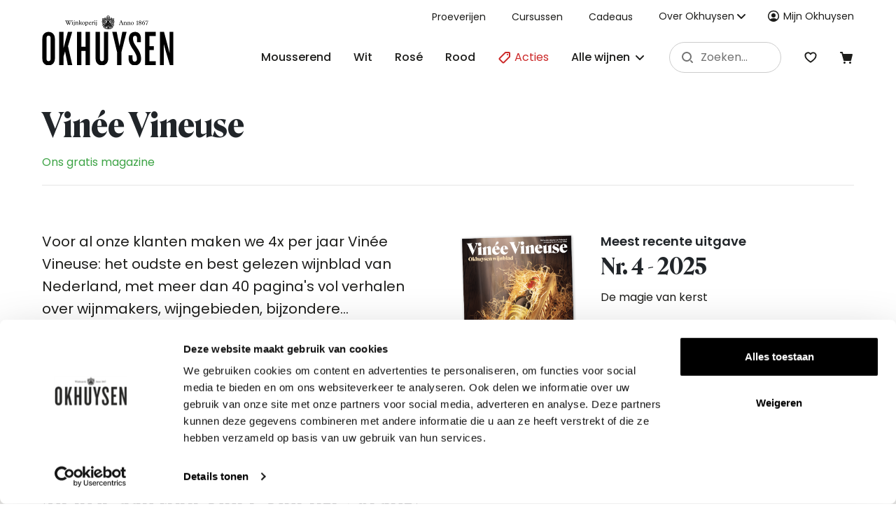

--- FILE ---
content_type: text/html; charset=UTF-8
request_url: https://okhuysen.nl/vinee
body_size: 26534
content:
<!DOCTYPE html>
<html lang="nl">
    <head>
        <meta charset="UTF-8">
        <meta name="viewport" content="width=device-width,initial-scale=1,minimum-scale=1">
        <meta name="robots" content="index,follow">
        <meta name="revisit-after" content="7 days">
        <meta name="p:domain_verify" content="3123d509be1def2b7bdbbacea1e31470">

        <title>Vinée Vineuse | Wijnkoperij Okhuysen
</title>

        <link rel="shortcut icon" href="https://okhuysen.nl/img/favicon/favicon.ico">
<link rel="apple-touch-icon" sizes="192x192" href="https://okhuysen.nl/img/favicon/apple-icon.png">
<link rel="apple-touch-icon" sizes="57x57" href="https://okhuysen.nl/img/favicon/apple-icon-57x57.png">
<link rel="apple-touch-icon" sizes="60x60" href="https://okhuysen.nl/img/favicon/apple-icon-60x60.png">
<link rel="apple-touch-icon" sizes="72x72" href="https://okhuysen.nl/img/favicon/apple-icon-72x72.png">
<link rel="apple-touch-icon" sizes="76x76" href="https://okhuysen.nl/img/favicon/apple-icon-76x76.png">
<link rel="apple-touch-icon" sizes="114x114" href="https://okhuysen.nl/img/favicon/apple-icon-114x114.png">
<link rel="apple-touch-icon" sizes="120x120" href="https://okhuysen.nl/img/favicon/apple-icon-120x120.png">
<link rel="apple-touch-icon" sizes="144x144" href="https://okhuysen.nl/img/favicon/apple-icon-144x144.png">
<link rel="apple-touch-icon" sizes="152x152" href="https://okhuysen.nl/img/favicon/apple-icon-152x152.png">
<link rel="apple-touch-icon" sizes="180x180" href="https://okhuysen.nl/img/favicon/apple-icon-180x180.png">
<link rel="apple-touch-icon" sizes="192x192" href="https://okhuysen.nl/img/favicon/apple-icon-precomposed.png">

<link rel="icon" type="image/png" sizes="36x36"  href="https://okhuysen.nl/img/favicon/android-icon-36x36.png">
<link rel="icon" type="image/png" sizes="48x48"  href="https://okhuysen.nl/img/favicon/android-icon-48x48.png">
<link rel="icon" type="image/png" sizes="72x72"  href="https://okhuysen.nl/img/favicon/android-icon-72x72.png">
<link rel="icon" type="image/png" sizes="96x96"  href="https://okhuysen.nl/img/favicon/android-icon-96x96.png">
<link rel="icon" type="image/png" sizes="144x144"  href="https://okhuysen.nl/img/favicon/android-icon-144x144.png">
<link rel="icon" type="image/png" sizes="192x192"  href="https://okhuysen.nl/img/favicon/android-icon-192x192.png">

<link rel="icon" type="image/png" sizes="16x16" href="https://okhuysen.nl/img/favicon/favicon-16x16.png">
<link rel="icon" type="image/png" sizes="32x32" href="https://okhuysen.nl/img/favicon/favicon-32x32.png">
<link rel="icon" type="image/png" sizes="96x96" href="https://okhuysen.nl/img/favicon/favicon-96x96.png">
<meta name="msapplication-TileImage" content="https://okhuysen.nl/img/favicon/ms-icon-144x144.png">
<link rel="manifest" href="https://okhuysen.nl/img/favicon/manifest.json">

<meta name="msapplication-TileColor" content="#ffffff">
<meta name="theme-color" content="#ffffff">
        <meta name="description" content="">

<meta property="og:title" content="Vinée Vineuse">
<meta property="og:description" content="">
<meta property="og:site_name" content="Wijnkoperij Okhuysen">
<meta property="og:url" content="https://okhuysen.nl/vinee">
<meta property="og:type" content="website">

<meta property="og:image" content="https://okhuysen.nl/img/seo-image.jpg">
        
                    <link type="text/css" rel="stylesheet" href="/css/app.css">
        
        <script>
        // Define dataLayer and the gtag function.
        window.dataLayer = window.dataLayer || [];
        function gtag(){ dataLayer.push(arguments); }

        (function (w, d, s, l, i) {
            w[l] = w[l] || [];
            w[l].push({ 'gtm.start': new Date().getTime(), event: 'gtm.js' });
            var f = d.getElementsByTagName(s)[0], j = d.createElement(s), dl = l != 'dataLayer' ? '&l=' + l : '';
            j.async = true;
            j.src = 'https://www.googletagmanager.com/gtm.js?id=' + i + dl;
            f.parentNode.insertBefore(j, f);
        })(window, document, 'script', 'dataLayer', 'GTM-PM9G7D');

        function gtmEvent(name, data) {
            gtag('event', name, JSON.parse(data));
        }

        
        document.addEventListener('livewire:init', () => {
            Livewire.on('gtmEvent', (event) => {
                gtmEvent(event[0], event[1]);
            });
        });
    </script>
    <noscript>
        <iframe src="https://www.googletagmanager.com/ns.html?id=GTM-PM9G7D"
                height="0"
                width="0"
                style="display:none;visibility:hidden"
        ></iframe>
    </noscript>
        <script type="text/javascript">
        (function(s,q,z,l,y){s._sqzl=s._sqzl||[];l=q.createElement('script'),
            y=q.getElementsByTagName('script')[0];l.async=1;l.type='text/javascript';
            l.defer=true;l.src=z;y.parentNode.insertBefore(l,y)})
        (window,document,'https://squeezely.tech/tracker/SQ-25651475/sqzl.js');
        window._sqzl = window._sqzl || [];
        window._sqzl.push({event: 'PageView'});
    </script>

    <script type="text/javascript">
        function renderSqueezelyPersonalizations() {
            const elements = document.querySelectorAll('div.sqzly-personalization, div[id^="sqzl_div-"]');

            for (let i = 0; i < elements.length; ++i) {
                renderSqueezelyPersonalization(elements.item(i));
            }
        }

        function renderSqueezelyPersonalization(element) {
            if (element.getAttribute('data-sqzly-rendered') !== null) {
                return;
            }

            const json = element.querySelector('script[type="application/json"]');

            if (json === null) {
                return;
            }

            const data = JSON.parse(json.innerText);
            data.id = element.getAttribute('id');

            if (data.hasOwnProperty('productNumbers')) {
                const productNumbers = data.productNumbers.filter((number) => !!number);

                if (productNumbers.length === 0) {
                    return;
                }

                data.productNumbers = productNumbers;
            }

            let target = null;

            if (data.hasOwnProperty('querySelector')) {
                target = document.querySelector(data.querySelector);

                if (! target) {
                    return;
                }

                delete data.querySelector;
            }

            addSqueezelyPersonalizationButtonPropertiesToData(element, data);
            replaceSqueezelyPersonalizationHtml(target ?? element, data);

            if (! data.hasOwnProperty('livewireEvent')) {
                element.setAttribute('data-sqzly-rendered', true);
            }
        }

        function addSqueezelyPersonalizationButtonPropertiesToData(element, data) {
            data.buttonProperties = {};

            const anchor = element.getElementsByTagName('a').item(0);

            if (anchor) {
                data.buttonProperties = {
                    classes: anchor.getAttribute('class'),
                };

                const attributes = anchor.attributes;

                for (let i = 0; i < attributes.length; ++i) {
                    let attribute = attributes.item(i);

                    if (! attribute.name.startsWith('data-sqzl-')) {
                        continue;
                    }

                    data.buttonProperties[attribute.name] = attribute.value;
                }
            }

            return data;
        }

        function replaceSqueezelyPersonalizationHtml(element, data) {
            if (data.hasOwnProperty('livewireEvent')) {
                Livewire.dispatch(data.livewireEvent, {data: data});
                return;
            }

            let request = new XMLHttpRequest();

            request.open('POST', 'https://okhuysen.nl/squeezely-personalization', true);
            request.setRequestHeader('Content-Type', 'application/json');
            request.setRequestHeader('Accept', 'text/html');
            request.setRequestHeader('X-CSRF-TOKEN', 'ectb0G0ZE8JhCh04Puvd1kWv6n65WXryDQSBp0Fc');
            request.onload = function () {
                element.innerHTML = this.responseText;
            };

            request.send(JSON.stringify(data));
        }
    </script>
        <script type="text/javascript">
        window.$zopim||(function(d,s){var z=$zopim=function(c){z._.push(c)},$=z.s=
            d.createElement(s),e=d.getElementsByTagName(s)[0];z.set=function(o){z.set.
        _.push(o)};z._=[];z.set._=[];$.async=!0;$.setAttribute('charset','utf-8');
            $.src='//v2.zopim.com/?4FFG706ayXEHHf278Jjc8E0iMafAVBCM';z.t=+new Date;$.
                type='text/javascript';e.parentNode.insertBefore($,e)})(document,'script');
    </script>
    <!-- Livewire Styles --><style >[wire\:loading][wire\:loading], [wire\:loading\.delay][wire\:loading\.delay], [wire\:loading\.inline-block][wire\:loading\.inline-block], [wire\:loading\.inline][wire\:loading\.inline], [wire\:loading\.block][wire\:loading\.block], [wire\:loading\.flex][wire\:loading\.flex], [wire\:loading\.table][wire\:loading\.table], [wire\:loading\.grid][wire\:loading\.grid], [wire\:loading\.inline-flex][wire\:loading\.inline-flex] {display: none;}[wire\:loading\.delay\.none][wire\:loading\.delay\.none], [wire\:loading\.delay\.shortest][wire\:loading\.delay\.shortest], [wire\:loading\.delay\.shorter][wire\:loading\.delay\.shorter], [wire\:loading\.delay\.short][wire\:loading\.delay\.short], [wire\:loading\.delay\.default][wire\:loading\.delay\.default], [wire\:loading\.delay\.long][wire\:loading\.delay\.long], [wire\:loading\.delay\.longer][wire\:loading\.delay\.longer], [wire\:loading\.delay\.longest][wire\:loading\.delay\.longest] {display: none;}[wire\:offline][wire\:offline] {display: none;}[wire\:dirty]:not(textarea):not(input):not(select) {display: none;}:root {--livewire-progress-bar-color: #2299dd;}[x-cloak] {display: none !important;}[wire\:cloak] {display: none !important;}</style>
</head>
    <body class="page-magazine">
        <div id="frc-style"></div>

        <header class="fixed-navigation">
    <nav class="container">

                <div class="navbar--mobile">
    <div class="navbar--mobile--column">
        <button class="menu menu-btn" id="menu-btn" aria-label="Main Menu">
            <svg width="20" height="20" width="100" height="100" viewBox="0 0 100 100">
    <path class="line line1"
          d="M 20,29.000046 H 80.000231 C 80.000231,29.000046 94.498839,28.817352 94.532987,66.711331 94.543142,77.980673 90.966081,81.670246 85.259173,81.668997 79.552261,81.667751 75.000211,74.999942 75.000211,74.999942 L 25.000021,25.000058"/>
    <path class="line line2" d="M 20,50 H 80"/>
    <path class="line line3"
          d="M 20,70.999954 H 80.000231 C 80.000231,70.999954 94.498839,71.182648 94.532987,33.288669 94.543142,22.019327 90.966081,18.329754 85.259173,18.331003 79.552261,18.332249 75.000211,25.000058 75.000211,25.000058 L 25.000021,74.999942"/>
</svg>        </button>
        <a href="javascript:void(0)" class="mobile-search-item">
            <svg width="20" height="20" width="20" height="20" viewBox="0 0 20 20" xmlns="http://www.w3.org/2000/svg" fill="var(--icon-color, currentColor)">
    <path d="M14.293 14.293a1 1 0 0 1 1.414 0l2 2a1 1 0 0 1-1.414 1.414l-2-2a1 1 0 0 1 0-1.414zM9 2a7 7 0 1 1 0 14A7 7 0 0 1 9 2zm0 2a5 5 0 1 0 0 10A5 5 0 0 0 9 4z"/>
    <rect class="search-form-field__click" x="0" y="0" width="512" height="512" fill="rgba(0,0,0,0)"/>
</svg>        </a>
    </div>

    <a href="/" class="logo">
        <img src="https://okhuysen.nl/img/okhuysen-logo-mobile.svg" alt="" />
    </a>

    <div class="navbar--mobile--column">
        <div class="navbar__bottom--mobile__item right-nav-items wishlist">
            <a wire:snapshot="{&quot;data&quot;:{&quot;isEmpty&quot;:true},&quot;memo&quot;:{&quot;id&quot;:&quot;IRLZYB180M2RzePru5X6&quot;,&quot;name&quot;:&quot;wishlist.wishlist-header&quot;,&quot;path&quot;:&quot;vinee&quot;,&quot;method&quot;:&quot;GET&quot;,&quot;children&quot;:{&quot;lw-3170871553-0&quot;:[&quot;div&quot;,&quot;kVqDCNLUtUkCORTrOZDK&quot;]},&quot;scripts&quot;:[],&quot;assets&quot;:[],&quot;errors&quot;:[],&quot;locale&quot;:&quot;nl&quot;},&quot;checksum&quot;:&quot;2e08d625cb8e70daff5e439d51fb346f7925555749d2f4ef490c1859c6b04d07&quot;}" wire:effects="{&quot;listeners&quot;:[&quot;wishlistUpdated&quot;]}" wire:id="IRLZYB180M2RzePru5X6" href="https://okhuysen.nl/verlanglijst"
   class="badge-container badge-only-icon"
>
    <svg width="20" height="20" xmlns="http://www.w3.org/2000/svg" width="21" height="20" viewBox="0 0 21 20">
    <path
        d="M14.25 2c2.9 0 5.25 2.35 5.25 5.25 0 3.598-2.874 7.1-8.47 10.598a1 1 0 0 1-1.06 0c-5.596-3.497-8.47-7-8.47-10.598a5.25 5.25 0 0 1 8.887-3.787l.113.114.113-.114a5.239 5.239 0 0 1 3.393-1.457zm0 2c-1.213 0-2.307.67-2.867 1.72a1 1 0 0 1-1.764.001A3.25 3.25 0 0 0 3.5 7.25c0 2.602 2.225 5.441 6.807 8.44l.193.124.193-.125c4.464-2.921 6.691-5.691 6.803-8.238l.004-.201A3.25 3.25 0 0 0 14.25 4z"
        fill="var(--icon-color, currentColor)" fill-rule="evenodd" />
</svg>    <div wire:snapshot="{&quot;data&quot;:{&quot;count&quot;:0},&quot;memo&quot;:{&quot;id&quot;:&quot;kVqDCNLUtUkCORTrOZDK&quot;,&quot;name&quot;:&quot;wishlist.wishlist-counter&quot;,&quot;path&quot;:&quot;vinee&quot;,&quot;method&quot;:&quot;GET&quot;,&quot;children&quot;:[],&quot;scripts&quot;:[],&quot;assets&quot;:[],&quot;errors&quot;:[],&quot;locale&quot;:&quot;nl&quot;},&quot;checksum&quot;:&quot;5ef6026e754069d76a80a2407b876cfe1ee11db7ab6b5b23d4521d00dacb0501&quot;}" wire:effects="{&quot;listeners&quot;:[&quot;wishlistUpdated&quot;]}" wire:id="kVqDCNLUtUkCORTrOZDK" class="badge-wrapper d-none">
    <span class="account-badge">0</span>
</div>
</a>
        </div>
        <div class="navbar__bottom--mobile__item right-nav-items shopping-trolley">
            <a wire:snapshot="{&quot;data&quot;:{&quot;showTotal&quot;:false},&quot;memo&quot;:{&quot;id&quot;:&quot;FwhFdTlGTuvZ0H6ln7qL&quot;,&quot;name&quot;:&quot;cart.cart-header&quot;,&quot;path&quot;:&quot;vinee&quot;,&quot;method&quot;:&quot;GET&quot;,&quot;children&quot;:[],&quot;scripts&quot;:[],&quot;assets&quot;:[],&quot;errors&quot;:[],&quot;locale&quot;:&quot;nl&quot;},&quot;checksum&quot;:&quot;248697dda9cc0ec7055fa422a5568f2812b82439ab4b3d4d06e66f82e2d87164&quot;}" wire:effects="{&quot;listeners&quot;:[&quot;cartUpdated&quot;]}" wire:id="FwhFdTlGTuvZ0H6ln7qL" href="https://okhuysen.nl/winkelmandje"
    class="badge-container badge-only-icon"
>
    <svg width="20" height="20" width="20" height="20" viewBox="0 0 20 20" xmlns="http://www.w3.org/2000/svg" fill="var(--icon-color, currentColor)">
    <path
        d="M6.5 19a1.5 1.5 0 1 0 0-3 1.5 1.5 0 0 0 0 3zm8 0a1.5 1.5 0 1 0 0-3 1.5 1.5 0 0 0 0 3zM3 2a1 1 0 0 1 .926.622l.039.115L4.58 5H17a1 1 0 0 1 .991 1.131l-.02.112-2 8a1 1 0 0 1-.858.75L15 15H6a1 1 0 0 1-.926-.622l-.039-.115L2.236 4H1a1 1 0 0 1-.993-.883L0 3a1 1 0 0 1 .883-.993L1 2h2z"/>
</svg>    <div class="badge-wrapper shopping__cart--badge">
        <span class="shopping__cart--badge--products shopping-cart-items-data">0</span>
    </div>
</a>
        </div>
    </div>

    <div class="mobile-search-field">
        <div wire:snapshot="{&quot;data&quot;:{&quot;query&quot;:&quot;&quot;,&quot;products&quot;:[[],{&quot;s&quot;:&quot;arr&quot;}],&quot;pages&quot;:[[],{&quot;s&quot;:&quot;arr&quot;}]},&quot;memo&quot;:{&quot;id&quot;:&quot;9NB2bw6JtAcbBEfpttQP&quot;,&quot;name&quot;:&quot;forms.search-suggestion&quot;,&quot;path&quot;:&quot;vinee&quot;,&quot;method&quot;:&quot;GET&quot;,&quot;children&quot;:[],&quot;scripts&quot;:[],&quot;assets&quot;:[],&quot;errors&quot;:[],&quot;locale&quot;:&quot;nl&quot;},&quot;checksum&quot;:&quot;fed86b66dc81ce95848695904779324e0e8524e6ecbedc8edef151958bdd3ae7&quot;}" wire:effects="{&quot;listeners&quot;:[&quot;query&quot;]}" wire:id="9NB2bw6JtAcbBEfpttQP" x-data="{ isOpen: false }"
     class="relative search-form"
>
    <div class="search-form-field">
        <svg width="20" height="20" width="20" height="20" viewBox="0 0 20 20" xmlns="http://www.w3.org/2000/svg" fill="var(--icon-color, currentColor)">
    <path d="M14.293 14.293a1 1 0 0 1 1.414 0l2 2a1 1 0 0 1-1.414 1.414l-2-2a1 1 0 0 1 0-1.414zM9 2a7 7 0 1 1 0 14A7 7 0 0 1 9 2zm0 2a5 5 0 1 0 0 10A5 5 0 0 0 9 4z"/>
    <rect class="search-form-field__click" x="0" y="0" width="512" height="512" fill="rgba(0,0,0,0)"/>
</svg>        <input type="search"
               wire:model.live.debounce.300ms="query"
               x-on:focus="isOpen = true"
               x-on:blur="setTimeout(() => isOpen = false, 200)"
               x-on:keydown.enter.prevent="window.location.href = 'https://okhuysen.nl/wijn?q=' + encodeURIComponent($event.target.value)"
               placeholder="Zoeken..."
               class="form-control"
        />
        <input type="submit" hidden>

        <!--[if BLOCK]><![endif]-->            <div x-show="isOpen"
                 x-cloak
                 class="search-results-container"
                 style="display: none;"
             >
                <!--[if BLOCK]><![endif]--><!--[if ENDBLOCK]><![endif]-->

                <h3 class="mb-2">Populair</h3>
                <!--[if BLOCK]><![endif]-->                    <a href="https://okhuysen.nl/product/les-dentelles-cotes-du-rhone-93267" class="search-results-container__item">
    <img src="https://cdn.pxlwidgets.com/okhuysen/dynamics365-product/480058e4-51c9-f011-8542-7c1e5234d71f/image-card.png?t=1764001422" alt="2023 Les Dentelles - Côtes du Rhône" />
    <p class="btn btn-link btn-small-link px-2 whitespace-normal w-100">
        2023 Les Dentelles - Côtes du Rhône
    </p>
</a>
                                    <a href="https://okhuysen.nl/product/les-dentelles-cotes-du-rhone-93268" class="search-results-container__item">
    <img src="https://cdn.pxlwidgets.com/okhuysen/dynamics365-product/5f0058e4-51c9-f011-8542-7c1e5234d71f/image-card.png?t=1764001422" alt="2023 Les Dentelles - Côtes du Rhône" />
    <p class="btn btn-link btn-small-link px-2 whitespace-normal w-100">
        2023 Les Dentelles - Côtes du Rhône
    </p>
</a>
                                    <a href="https://okhuysen.nl/product/saint-emilion-grand-cru-classe-92699" class="search-results-container__item">
    <img src="https://cdn.pxlwidgets.com/okhuysen/dynamics365-product/be1bf619-8431-f011-9a4a-7c1e5277e96b/image-card.png?t=1747745028" alt="2024 Saint-Emilion Grand Cru Classé" />
    <p class="btn btn-link btn-small-link px-2 whitespace-normal w-100">
        2024 Saint-Emilion Grand Cru Classé
    </p>
</a>
                <!--[if ENDBLOCK]><![endif]-->
            </div>
        <!--[if ENDBLOCK]><![endif]-->
    </div>

    <button type="button" class="btn btn-link text-dark search-close-btn">Sluit</button>
</div>
    </div>
</div>

<!-- Hamburger item that get active -->
<div class="navbar d-xl-none">
    <div class="navbar__bottom">
        <div class="hamburger__items" id="hamburger-items">
            <div class="container">
                <ul>
                    <li class="hamburger__items--navbar--items">
                        <a href="/mousserende-wijn">
                            <svg width="20" height="20" width="32" height="32" viewBox="0 0 32 32" xmlns="http://www.w3.org/2000/svg">
    <g fill="none" fill-rule="evenodd">
        <path fill="var(--icon-accent-color, #FD9)"
              d="M10 13h12l-1 7-5 3-5-3z"/>
        <path
            d="M20 0a1 1 0 0 1 .988.848C22.331 9.576 23 14.927 23 17l-.005.25c-.135 3.48-3.086 6.146-5.995 6.66v5.27l4.196.84c1.142.228 1.022 1.857-.07 1.973L21 32H11c-1.208 0-1.38-1.744-.196-1.98L15 29.18v-5.27c-2.978-.526-6-3.308-6-6.91 0-1.82.515-6.163 1.549-13.098l.463-3.054A1 1 0 0 1 12 0h8zm-.859 2h-6.283l-.463 3.089c-.862 5.85-1.325 9.705-1.388 11.521L11 17c0 2.793 2.76 5 5 5s5-2.207 5-5c0-1.653-.489-5.8-1.464-12.378L19.141 2z"
            fill="var(--icon-color, #1D1D1B)" />
    </g>
</svg>                            Mousserend
                        </a>
                    </li>
                    <li class="hamburger__items--navbar--items">
                        <a href="/witte-wijn">
                            <svg width="20" height="20" width="32" height="32" viewBox="0 0 32 32" xmlns="http://www.w3.org/2000/svg">
    <g fill="none" fill-rule="evenodd">
        <path fill="var(--icon-accent-color, #FD9)"
              d="M9 13h14v2l-7 6-7-6z"/>
        <path fill="var(--icon-color, #1D1D1B)" d="M21 1a1 1 0 0 1 .97.757C23.323 7.167 24 10.893 24 13c0 2.375-2.354 5.133-7 8.511v7.669l4.196.84c1.142.228 1.022 1.857-.07 1.973L21 32H11c-1.208 0-1.38-1.744-.196-1.98L15 29.18v-7.668C10.354 18.133 8 15.375 8 13c0-1.91.556-5.148 1.667-9.765l.363-1.478A1 1 0 0 1 11 1h10zm-.783 2h-8.435l-.164.677c-1.042 4.329-1.58 7.39-1.616 9.14L10 13c0 1.473 1.949 3.778 5.904 6.694l.095.07.097-.07c3.845-2.835 5.794-5.092 5.9-6.57L22 13c0-1.775-.577-5.057-1.731-9.791L20.217 3z"/>
    </g>
</svg>                            Wit
                        </a>
                    </li>
                    <li class="hamburger__items--navbar--items">
                        <a href="/rose-wijn">
                            <svg width="20" height="20" width="32" height="32" viewBox="0 0 32 32" xmlns="http://www.w3.org/2000/svg">
    <g fill="none" fill-rule="evenodd">
        <path fill="var(--icon-accent-color, #FABB96)" d="M10 13h12v4l-6 4-6-4z"/>
        <path d="M20 2a1 1 0 0 1 .962.725C22.319 7.475 23 10.882 23 13c0 5.028-2.827 8.33-6 8.909v7.271l4.196.84c1.142.228 1.022 1.857-.07 1.973L21 32H11c-1.208 0-1.38-1.744-.196-1.98L15 29.18v-7.27c-3.172-.579-6-3.881-6-8.91 0-1.972.59-5.06 1.767-9.311l.271-.964A1 1 0 0 1 12 2h8zm-.757 2h-6.487l-.056.204c-1.093 3.945-1.657 6.824-1.698 8.596L11 13c0 4.448 2.552 7 5 7s5-2.552 5-7c0-1.622-.485-4.27-1.457-7.905L19.243 4z"
              fill="var(--icon-color, #1D1D1B)"
        />
    </g>
</svg>                            Rosé
                        </a>
                    </li>
                    <li class="hamburger__items--navbar--items">
                        <a href="/rode-wijn">
                            <svg width="20" height="20" width="32" height="32" viewBox="0 0 32 32" xmlns="http://www.w3.org/2000/svg">
    <g fill="none" fill-rule="evenodd">
        <path fill="var(--icon-accent-color, #F0A090)"
              d="M7 13h18l-2 4-7 4-7-4z"/>
        <path
            d="M22 1a1 1 0 0 1 .92.606C24.97 6.391 26 9.825 26 12c0 3.482-1.565 6.149-4.183 7.949-1.509 1.037-3.352 1.731-4.817 1.964v7.267l4.196.84c1.142.228 1.022 1.857-.07 1.973L21 32H11c-1.208 0-1.38-1.744-.196-1.98L15 29.18l.001-7.267c-1.465-.233-3.309-.927-4.818-1.964C7.565 18.149 6 15.482 6 12c0-2.03.898-5.157 2.684-9.455l.397-.939A1 1 0 0 1 10 1h12zm-.663 2H10.662l-.281.677c-1.533 3.74-2.323 6.473-2.378 8.142L8 12c0 2.785 1.215 4.856 3.317 6.301C12.865 19.365 14.869 20 16 20c1.131 0 3.135-.635 4.683-1.699C22.785 16.856 24 14.785 24 12c0-1.707-.849-4.646-2.554-8.742L21.337 3z"
            fill="var(--icon-color, #1D1D1B)"
        />
    </g>
</svg>                            Rood
                        </a>
                    </li>
                    <li class="hamburger__items--navbar--items">
                        <a href="/dessertwijn">
                            <svg width="20" height="20" width="32" height="32" viewBox="0 0 32 32" xmlns="http://www.w3.org/2000/svg">
    <g fill="none" fill-rule="evenodd">
        <path fill="var(--icon-accent-color, #F0A090)" d="M10 12h12v4l-6 4-6-4z"/>
        <path d="M20 2a1 1 0 0 1 .962.725C22.319 7.475 23 10.882 23 13c0 4.312-2.917 7.357-6 7.91v8.27l4.196.84c1.142.228 1.022 1.857-.07 1.973L21 32H11c-1.208 0-1.38-1.744-.196-1.98L15 29.18v-8.27c-3.082-.552-6-3.598-6-7.91 0-1.972.59-5.06 1.767-9.311l.271-.964A1 1 0 0 1 12 2h8zm-.757 2h-6.487l-.056.204c-1.093 3.945-1.657 6.824-1.698 8.596L11 13c0 3.623 2.641 6 5 6s5-2.377 5-6c0-1.622-.485-4.27-1.457-7.905L19.243 4z"
              fill="var(--icon-color, #1D1D1B)"
              />
    </g>
</svg>                            Dessert
                        </a>
                    </li>
                    <li class="hamburger__items--navbar--items">
                        <a href="/proefpakketten">
                            <svg width="20" height="20" width="32" height="32" viewBox="0 0 32 32" xmlns="http://www.w3.org/2000/svg">
    <path
        d="M18.84.012A.983.983 0 0 1 19.047 0l.038.003a.7.7 0 0 1 .118.017.768.768 0 0 1 .124.034c.04.015.08.032.12.052l-.1-.044.075.031.025.013 8 4A1 1 0 0 1 28 5v26a1 1 0 0 1-1 1H5a1 1 0 0 1-1-1V5a1 1 0 0 1 .725-.962L18.702.045a.999.999 0 0 1 .134-.032zM18 2.325 6 5.754V30h12V2.325zm2 .293V30h6V5.618l-6-3zm-7.01 5.894a.5.5 0 0 1 .01.098v4.89c1.333 1 2 2.167 2 3.5v9a1 1 0 0 1-1 1h-4a1 1 0 0 1-1-1v-8.6c0-1.333.667-2.567 2-3.7V8.81a.5.5 0 0 1 .402-.49l1-.2a.5.5 0 0 1 .588.392z"
        fill="var(--icon-color, 1D1D1B)"
        fill-rule="evenodd"/>
</svg>                            Proefpakketten
                        </a>
                    </li>
                    <li class="hamburger__items--navbar--items">
                        <a href="/acties" class="text-danger">
                            <svg width="20" height="20" width="32" height="32" viewBox="0 0 32 32" fill="none" xmlns="http://www.w3.org/2000/svg">
    <path fill-rule="evenodd" clip-rule="evenodd"
          d="M29 3V13L12 30L2 20L19 3H29ZM23 7C21.8954 7 21 7.89543 21 9C21 10.1046 21.8954 11 23 11C24.1046 11 25 10.1046 25 9C25 7.89543 24.1046 7 23 7Z"
          fill="var(--icon-color, currentColor)" fill-opacity="0.12" />
    <path d="M28.0001 2C29.1047 2 30.0001 2.89543 30.0001 4V12.5858C30.0001 13.1162 29.7894 13.6249 29.4143 14L13.4143 30C12.6333 30.781 11.3669 30.781 10.5859 30L2.00009 21.4142C1.21904 20.6332 1.21904 19.3668 2.00009 18.5858L18.0001 2.58579C18.3752 2.21071 18.8839 2 19.4143 2H28.0001ZM28.0001 4H19.4143L3.41431 20L12.0001 28.5858L28.0001 12.5858V4ZM23.0001 6C24.6569 6 26.0001 7.34315 26.0001 9C26.0001 10.6569 24.6569 12 23.0001 12C21.3432 12 20.0001 10.6569 20.0001 9C20.0001 7.34315 21.3432 6 23.0001 6ZM23.0001 8C22.4478 8 22.0001 8.44772 22.0001 9C22.0001 9.55228 22.4478 10 23.0001 10C23.5524 10 24.0001 9.55228 24.0001 9C24.0001 8.44772 23.5524 8 23.0001 8Z"
          fill="var(--icon-color, currentColor)" />
</svg>                            Acties
                        </a>
                    </li>
                    <li class="hamburger__items--navbar--items">
                        <a class="collapsed"
                           data-bs-toggle="collapse"
                           href="#wineMenuMobile"
                           role="button"
                           aria-expanded="false"
                           aria-controls="wineMenuMobile"
                        >
                            <svg width="20" height="20" width="32" height="32" viewBox="0 0 32 32" xmlns="http://www.w3.org/2000/svg">
    <path
        d="M3 32a1 1 0 0 1-1-1V15c0-2.267 1.377-4.285 4-6.044V2a2 2 0 0 1 2-2h2a2 2 0 0 1 2 2v6.957l.277.19.221.16c.162-.118.33-.235.503-.351L13 2a2 2 0 0 1 2-2h2a2 2 0 0 1 2 2v6.957l.277.19.221.16c.162-.118.33-.235.503-.351L20 2a2 2 0 0 1 2-2h2a2 2 0 0 1 2 2v6.957l.277.19C28.72 10.858 30 12.813 30 15v15a2 2 0 0 1-2 2H3zM17 8.956V2h-2v6.956c0 .668-.333 1.292-.887 1.662C11.994 12.038 11 13.496 11 15l-.001 15H16V15c0-1.57.66-3.019 1.936-4.346a.437.437 0 0 0-.047-.035A1.998 1.998 0 0 1 17 8.956zM10 2H8v6.956c0 .668-.333 1.292-.887 1.662C4.994 12.038 4 13.496 4 15l-.001 15H9V15c0-1.57.66-3.019 1.936-4.346a.437.437 0 0 0-.047-.035A1.998 1.998 0 0 1 10 8.956V2zm14 0h-2v6.956c0 .668-.333 1.292-.887 1.662C18.994 12.038 18 13.496 18 15l-.001 15H28V15c0-1.504-.994-2.962-3.111-4.38A1.998 1.998 0 0 1 24 8.955V2z"
        fill="var(--icon-color, currentColor)" fill-rule="evenodd"/>
</svg>                            Alle wijnen

                            <span class="text-grey-3 d-block ms-auto">
                                <svg width="20" height="20" width="20" height="20" viewBox="0 0 20 20" xmlns="http://www.w3.org/2000/svg">
    <path
        d="M7.293 4.293a1 1 0 0 1 1.32-.083l.094.083 5 5a1 1 0 0 1 .083 1.32l-.083.094-5 5a1 1 0 0 1-1.497-1.32l.083-.094L11.585 10 7.293 5.707a1 1 0 0 1-.083-1.32l.083-.094z"
        fill="var(--icon-color, currentColor)" fill-rule="evenodd"/>
</svg>                            </span>
                        </a>
                    </li>
                </ul>

                <ul>
                    <li class="hamburger__items--topmenu--items mt-5">
                        <a href="https://okhuysen.nl/proeverijen">
                            Proeverijen
                        </a>
                    </li>
                    <li class="hamburger__items--topmenu--items">
                        <a href="https://okhuysen.nl/cursussen">
                            Cursussen
                        </a>
                    </li>
                    <li class="hamburger__items--topmenu--items">
                        <a href="https://okhuysen.nl/cadeaus">
                            Cadeaus
                        </a>
                    </li>
                    <li class="hamburger__items--topmenu--items">
                        <a class="collapsed"
                           data-bs-toggle="collapse"
                           href="#aboutOkhuysenMenuMobile"
                           aria-controls="aboutOkhuysenMenuMobile"
                           role="button"
                           aria-expanded="false"
                        >
                            Over Okhuysen

                            <span class="text-grey-3 d-block ms-auto">
                                <svg width="20" height="20" width="20" height="20" viewBox="0 0 20 20" xmlns="http://www.w3.org/2000/svg">
    <path
        d="M7.293 4.293a1 1 0 0 1 1.32-.083l.094.083 5 5a1 1 0 0 1 .083 1.32l-.083.094-5 5a1 1 0 0 1-1.497-1.32l.083-.094L11.585 10 7.293 5.707a1 1 0 0 1-.083-1.32l.083-.094z"
        fill="var(--icon-color, currentColor)" fill-rule="evenodd"/>
</svg>                            </span>
                        </a>
                    </li>
                    <li class="hamburger__items--topmenu--items my-account-login-li">
                        <a href="https://okhuysen.nl/account">
                            <svg width="20" height="20" width="20" height="20" viewBox="0 0 20 20" xmlns="http://www.w3.org/2000/svg" class="icon-account">
    <path
        d="M10 2a8 8 0 0 1 5.19 14.088l-.027.023c-.059.05-.118.099-.178.147l-.058.045a6.884 6.884 0 0 1-.21.16c-.148.107-.299.21-.453.307l-.05.03c-.065.042-.13.081-.198.12l-.036.021a7.93 7.93 0 0 1-1.019.493l-.031.013a7.655 7.655 0 0 1-1.065.335 8.268 8.268 0 0 1-1.011.173A8.02 8.02 0 0 1 10 18h-.006l-.243-.004h-.028L10 18a8.132 8.132 0 0 1-1.863-.218 7.932 7.932 0 0 1-3.127-1.529 8.034 8.034 0 0 1-.818-.752A8 8 0 0 1 10 2zm0 1.5a6.5 6.5 0 0 0-4.679 11.012A7.954 7.954 0 0 1 10 13c1.747 0 3.363.56 4.68 1.51A6.5 6.5 0 0 0 10 3.5zM10 6a3 3 0 1 1 0 6 3 3 0 0 1 0-6z"
        fill="var(--icon-color, currentColor)" fill-rule="evenodd"/>
</svg>                            Mijn Okhuysen
                        </a>
                    </li>
                </ul>

                <div class="collapse mt-n2 mobile-collapsible-menu pb-6"
     id="wineMenuMobile"
     data-mobile-collapse
>
    <a class="link-text link-red d-flex align-items-center gap-1 collapsed mt-5"
       data-bs-toggle="collapse"
       href="#wineMenuMobile"
       role="button"
       aria-expanded="false"
       aria-controls="wineMenuMobile"
    >
        <svg width="20" height="20" width="20" height="20" viewBox="0 0 20 20" xmlns="http://www.w3.org/2000/svg">
    <path
        d="M11.293 4.293a1 1 0 0 1 1.497 1.32l-.083.094L8.415 10l4.292 4.293a1 1 0 0 1 .083 1.32l-.083.094a1 1 0 0 1-1.32.083l-.094-.083-5-5a1 1 0 0 1-.083-1.32l.083-.094 5-5z"
        fill="#A53E52" fill-rule="evenodd" />
</svg>        Terug
    </a>

            <p class="h1 mt-2 mb-5 text-dark">Alle wijnen</p>
    
            
                    <p class="h3 mb-3  text-dark">Onze wijnlanden</p>
        
        <ul class="">
            
        
        <li class=" ">
            <a href="/wijn?country%5B0%5D=FR" class=" ">
                                <span class=&quot;small-link&quot;>
                    Frankrijk
                </span>
            </a>
        </li>
            
        
        <li class=" ">
            <a href="/wijn?country%5B0%5D=IT" class=" ">
                                <span class=&quot;small-link&quot;>
                    Italië
                </span>
            </a>
        </li>
            
        
        <li class=" ">
            <a href="/wijn?country%5B0%5D=ES" class=" ">
                                <span class=&quot;small-link&quot;>
                    Spanje
                </span>
            </a>
        </li>
            
        
        <li class=" ">
            <a href="/wijn?country%5B0%5D=DE" class=" ">
                                <span class=&quot;small-link&quot;>
                    Duitsland
                </span>
            </a>
        </li>
            
        
        <li class=" ">
            <a href="/wijn?country%5B0%5D=AT" class=" ">
                                <span class=&quot;small-link&quot;>
                    Oostenrijk
                </span>
            </a>
        </li>
            
        
        <li class=" ">
            <a href="/wijn?country%5B0%5D=PT" class=" ">
                                <span class=&quot;small-link&quot;>
                    Portugal
                </span>
            </a>
        </li>
                        <hr>
                    
        
        <li class=" ">
            <a href="/wijn" class=" ">
                                <span class=&quot;small-link&quot;>
                    Alle landen
                </span>
            </a>
        </li>
    </ul>
            
                    <p class="h3 mb-3 mt-5 text-dark">Onze wijnregio’s</p>
        
        <ul class="">
            
        
        <li class=" ">
            <a href="/wijn?region%5B0%5D=BORD" class=" ">
                                <span class=&quot;small-link&quot;>
                    Bordeaux
                </span>
            </a>
        </li>
            
        
        <li class=" ">
            <a href="/wijn?region%5B0%5D=BOUR" class=" ">
                                <span class=&quot;small-link&quot;>
                    Bourgogne
                </span>
            </a>
        </li>
            
        
        <li class=" ">
            <a href="/wijn?region%5B0%5D=LANG" class=" ">
                                <span class=&quot;small-link&quot;>
                    Languedoc
                </span>
            </a>
        </li>
            
        
        <li class=" ">
            <a href="/wijn?region%5B0%5D=RHON" class=" ">
                                <span class=&quot;small-link&quot;>
                    Rhône
                </span>
            </a>
        </li>
            
        
        <li class=" ">
            <a href="/wijn?region%5B0%5D=TOSC" class=" ">
                                <span class=&quot;small-link&quot;>
                    Toscane
                </span>
            </a>
        </li>
                        <hr>
                    
        
        <li class=" ">
            <a href="/wijn" class=" ">
                                <span class=&quot;small-link&quot;>
                    Alle regio&#039;s
                </span>
            </a>
        </li>
    </ul>
            
                    <p class="h3 mb-3 mt-5 text-dark">Druivenrassen</p>
        
        <ul class="">
            
        
        <li class=" ">
            <a href="/wijn?grape%5B0%5D=MERLOT" class=" ">
                                <span class=&quot;small-link&quot;>
                    Merlot
                </span>
            </a>
        </li>
            
        
        <li class=" ">
            <a href="/wijn?grape%5B0%5D=CS" class=" ">
                                <span class=&quot;small-link&quot;>
                    Cabernet sauvignon
                </span>
            </a>
        </li>
            
        
        <li class=" ">
            <a href="/wijn?grape%5B0%5D=CHARDONNAY" class=" ">
                                <span class=&quot;small-link&quot;>
                    Chardonnay
                </span>
            </a>
        </li>
            
        
        <li class=" ">
            <a href="/wijn?grape%5B0%5D=CABE+FR" class=" ">
                                <span class=&quot;small-link&quot;>
                    Cabernet franc
                </span>
            </a>
        </li>
            
        
        <li class=" ">
            <a href="/wijn?grape%5B0%5D=PINO+NOIR" class=" ">
                                <span class=&quot;small-link&quot;>
                    Pinot noir
                </span>
            </a>
        </li>
                        <hr>
                    
        
        <li class=" ">
            <a href="/wijn" class=" ">
                                <span class=&quot;small-link&quot;>
                    Alle druivenrassen
                </span>
            </a>
        </li>
    </ul>
            
                    <p class="h3 mb-3 mt-5 text-dark">Ontdek</p>
        
        <ul class="">
            
        
        <li class=" ">
            <a href="https://okhuysen.nl/wijn" class=" ">
                                <span>
                    Alle wijnen
                </span>
            </a>
        </li>
            
        
        <li class=" ">
            <a href="https://okhuysen.nl/proeverijen" class=" ">
                                <span>
                    Proeverijen
                </span>
            </a>
        </li>
            
        
        <li class=" ">
            <a href="https://okhuysen.nl/cursussen" class=" ">
                                <span>
                    Cursussen
                </span>
            </a>
        </li>
            
        
        <li class=" ">
            <a href="https://okhuysen.nl/cadeaus" class=" ">
                                <span>
                    Cadeaus
                </span>
            </a>
        </li>
            
        
        <li class=" ">
            <a href="/nieuws-en-inspiratie/blog?tag=recepten" class=" ">
                                <span>
                    Wijn &amp; Spijs
                </span>
            </a>
        </li>
            
        
        <li class=" ">
            <a href="/schatkelder" class=" ">
                                <span>
                    Schatkelder
                </span>
            </a>
        </li>
            
        
        <li class=" ">
            <a href="https://okhuysen.nl/nieuws-en-inspiratie/blog" class=" ">
                                <span>
                    Nieuws &amp; inspiratie
                </span>
            </a>
        </li>
            
        
        <li class=" ">
            <a href="https://okhuysen.nl/wijnwereld" class=" ">
                                <span>
                    Onze wijnwereld
                </span>
            </a>
        </li>
    </ul>
    </div>

                <div class="collapse mt-n2 mobile-collapsible-menu pb-6"
     id="aboutOkhuysenMenuMobile"
     data-mobile-collapse
>
    <a class="link-text link-red d-flex align-items-center gap-1 collapsed mt-5"
       data-bs-toggle="collapse"
       href="#aboutOkhuysenMenuMobile"
       role="button"
       aria-expanded="false"
       aria-controls="aboutOkhuysenMenuMobile"
    >
        <svg width="20" height="20" width="20" height="20" viewBox="0 0 20 20" xmlns="http://www.w3.org/2000/svg">
    <path
        d="M11.293 4.293a1 1 0 0 1 1.497 1.32l-.083.094L8.415 10l4.292 4.293a1 1 0 0 1 .083 1.32l-.083.094a1 1 0 0 1-1.32.083l-.094-.083-5-5a1 1 0 0 1-.083-1.32l.083-.094 5-5z"
        fill="#A53E52" fill-rule="evenodd" />
</svg>        Terug
    </a>

            <p class="h1 mt-2 mb-5 text-dark">Over Okhuysen</p>
    
            
        
        <ul class="">
            
        
        <li class=" ">
            <a href="https://okhuysen.nl/winkel" class=" ">
                                <span>
                    Wijnwinkel
                </span>
            </a>
        </li>
            
        
        <li class=" ">
            <a href="https://okhuysen.nl/winkel/expeditie" class=" ">
                                <span>
                    Kantoor &amp; expeditie
                </span>
            </a>
        </li>
            
        
        <li class=" ">
            <a href="https://okhuysen.nl/nieuws-en-inspiratie" class=" ">
                                <span>
                    Nieuws &amp; inspiratie
                </span>
            </a>
        </li>
            
        
        <li class=" ">
            <a href="https://okhuysen.nl/vinee" class=" ">
                                <span>
                    Vinee Vineuse magazine
                </span>
            </a>
        </li>
            
        
        <li class=" ">
            <a href="https://okhuysen.nl/over" class=" ">
                                <span>
                    Historie
                </span>
            </a>
        </li>
            
        
        <li class=" ">
            <a href="https://okhuysen.nl/wijnwereld" class=" ">
                                <span>
                    Onze wijnwereld
                </span>
            </a>
        </li>
            
        
        <li class=" ">
            <a href="https://okhuysen.nl/over/team" class=" ">
                                <span>
                    Team
                </span>
            </a>
        </li>
            
        
        <li class=" ">
            <a href="https://okhuysen.nl/over/vacatures" class=" ">
                                <span>
                    Vacatures
                </span>
            </a>
        </li>
            
        
        <li class=" ">
            <a href="https://okhuysen.nl/over/contact" class=" ">
                                <span>
                    Contact
                </span>
            </a>
        </li>
    </ul>
    </div>
            </div>
        </div>
    </div>
</div>

        <div class="row">
            <div class="col-3 d-flex">
                <div class="desktop-logo">
                    <a href="/">
                        <img src="https://okhuysen.nl/img/okhuysen-logo.svg" alt="" />
                    </a>
                </div>
            </div>
            <div class="col-9">
                <div class="navbar__top">
                    <ul class="navbar__top__ul">
                        <li>
                            <a class="btn btn-link text-dark" href="https://okhuysen.nl/proeverijen">
                                Proeverijen
                            </a>
                        </li>
                        <li>
                            <a class="btn btn-link text-dark" href="https://okhuysen.nl/cursussen">
                                Cursussen
                            </a>
                        </li>
                        <li>
                            <a class="btn btn-link text-dark" href="https://okhuysen.nl/cadeaus">
                                Cadeaus
                            </a>
                        </li>
                        <li class="nav-link dropdown">
                            <button class="dropdown__btn dropdown-toggle btn-link"
                                    type="button"
                                    id="aboutDropdown"
                                    data-bs-toggle="dropdown"
                                    aria-expanded="false"
                                    aria-haspopup="true"
                            >
                                Over Okhuysen
                                <svg width="20" height="20" width="20" height="20" viewBox="0 0 20 20" fill="none" xmlns="http://www.w3.org/2000/svg">
    <path fill-rule="evenodd" clip-rule="evenodd"
          d="M4.29289 7.29289C4.65338 6.93241 5.22061 6.90468 5.6129 7.2097L5.70711 7.29289L10 11.585L14.2929 7.29289C14.6534 6.93241 15.2206 6.90468 15.6129 7.2097L15.7071 7.29289C16.0676 7.65338 16.0953 8.22061 15.7903 8.6129L15.7071 8.70711L10.7071 13.7071C10.3466 14.0676 9.77939 14.0953 9.3871 13.7903L9.29289 13.7071L4.29289 8.70711C3.90237 8.31658 3.90237 7.68342 4.29289 7.29289Z"
          fill="var(--icon-color, currentColor)" />
</svg>                            </button>
                            <div class="dropdown__container" aria-labelledby="aboutDropdown">
                                <div class="dropdown__content">
                                    <a class="btn btn-link text-dark mb-2" href="https://okhuysen.nl/winkel">
                                        Wijnwinkel
                                    </a>
                                    <a class="btn btn-link text-dark mb-2" href="https://okhuysen.nl/winkel/expeditie">
                                        Kantoor & expeditie
                                    </a>
                                    <hr>
                                    <a class="btn btn-link text-dark mb-2" href="https://okhuysen.nl/nieuws-en-inspiratie">
                                        Nieuws & inspiratie
                                    </a>
                                    <a class="btn btn-link text-dark mb-2" href="https://okhuysen.nl/vinee">
                                        Vinée Vineuse magazine
                                    </a>
                                    <hr>
                                    <a class="btn btn-link text-dark mb-2" href="https://okhuysen.nl/over">
                                        Historie
                                    </a>
                                    <a class="btn btn-link text-dark mb-2" href="https://okhuysen.nl/wijnwereld">
                                        Onze wijnwereld
                                    </a>
                                    <a class="btn btn-link text-dark mb-2" href="https://okhuysen.nl/over/team">
                                        Team
                                    </a>
                                    <a class="btn btn-link text-dark mb-2" href="https://okhuysen.nl/over/vacatures">
                                        Vacatures
                                    </a>
                                    <hr>
                                    <a class="btn btn-link text-dark mb-2" href="https://okhuysen.nl/over/contact">
                                        Contact
                                    </a>
                                </div>
                            </div>
                        </li>
                        <!-- Auth login -->
                        <li class="my-account-login-li">
                            <a class="nav-link" href="https://okhuysen.nl/account">
                                <svg width="20" height="20" width="20" height="20" viewBox="0 0 20 20" xmlns="http://www.w3.org/2000/svg" class="icon-account">
    <path
        d="M10 2a8 8 0 0 1 5.19 14.088l-.027.023c-.059.05-.118.099-.178.147l-.058.045a6.884 6.884 0 0 1-.21.16c-.148.107-.299.21-.453.307l-.05.03c-.065.042-.13.081-.198.12l-.036.021a7.93 7.93 0 0 1-1.019.493l-.031.013a7.655 7.655 0 0 1-1.065.335 8.268 8.268 0 0 1-1.011.173A8.02 8.02 0 0 1 10 18h-.006l-.243-.004h-.028L10 18a8.132 8.132 0 0 1-1.863-.218 7.932 7.932 0 0 1-3.127-1.529 8.034 8.034 0 0 1-.818-.752A8 8 0 0 1 10 2zm0 1.5a6.5 6.5 0 0 0-4.679 11.012A7.954 7.954 0 0 1 10 13c1.747 0 3.363.56 4.68 1.51A6.5 6.5 0 0 0 10 3.5zM10 6a3 3 0 1 1 0 6 3 3 0 0 1 0-6z"
        fill="var(--icon-color, currentColor)" fill-rule="evenodd"/>
</svg>                                Mijn Okhuysen
                            </a>
                        </li>
                    </ul>
                </div>
                <div class="navbar py-0">
                    <div class="navbar__bottom">
                        <ul class="navbar__desktop">
                            <li>
                                <a class="btn btn-link text-dark" href="/mousserende-wijn">
                                    Mousserend
                                </a>
                            </li>
                            <li>
                                <a class="btn btn-link text-dark" href="/witte-wijn">
                                    Wit
                                </a>
                            </li>
                            <li>
                                <a class="btn btn-link text-dark" href="/rose-wijn">
                                    Rosé
                                </a>
                            </li>
                            <li>
                                <a class="btn btn-link text-dark" href="/rode-wijn">
                                    Rood
                                </a>
                            </li>
                            <li>
                                <a href="/acties" class="text-danger">
                                    <svg width="20" height="20" width="20" height="20" viewBox="0 0 20 20" fill="none" xmlns="http://www.w3.org/2000/svg">
    <path d="M14.0003 5C14.5525 5.00017 15.0003 5.44782 15.0003 6C15.0003 6.55218 14.5525 6.99983 14.0003 7C13.448 7 13.0003 6.55228 13.0003 6C13.0003 5.44772 13.448 5 14.0003 5Z"
          fill="var(--icon-color, currentColor)" />
    <path fill-rule="evenodd" clip-rule="evenodd"
          d="M16.2044 2.01074C17.213 2.11307 18.0003 2.9644 18.0003 4V8.58594C18.0003 9.11631 17.7894 9.62496 17.4144 10L9.41439 18C8.63339 18.781 7.36732 18.7809 6.58627 18L2.00033 13.4141C1.21929 12.633 1.21929 11.367 2.00033 10.5859L10.0003 2.58594C10.3754 2.21087 10.884 2 11.4144 2H16.0003L16.2044 2.01074ZM3.41439 12L8.00033 16.5859L16.0003 8.58594V4H11.4144L3.41439 12Z"
          fill="var(--icon-color, currentColor)" />
</svg>                                    Acties
                                </a>
                            </li>
                            <li>
                                <a class="btn btn-link nav-link px-0 collapsed"
                                   data-bs-toggle="collapse"
                                   href="#wineMenuDesktop"
                                   role="button"
                                   aria-expanded="false"
                                   aria-controls="wineMenuDesktop"
                                >
                                    Alle wijnen
                                    <svg width="20" height="20" width="20" height="20" viewBox="0 0 20 20" fill="none" xmlns="http://www.w3.org/2000/svg">
    <path fill-rule="evenodd" clip-rule="evenodd"
          d="M4.29289 7.29289C4.65338 6.93241 5.22061 6.90468 5.6129 7.2097L5.70711 7.29289L10 11.585L14.2929 7.29289C14.6534 6.93241 15.2206 6.90468 15.6129 7.2097L15.7071 7.29289C16.0676 7.65338 16.0953 8.22061 15.7903 8.6129L15.7071 8.70711L10.7071 13.7071C10.3466 14.0676 9.77939 14.0953 9.3871 13.7903L9.29289 13.7071L4.29289 8.70711C3.90237 8.31658 3.90237 7.68342 4.29289 7.29289Z"
          fill="var(--icon-color, currentColor)" />
</svg>                                </a>
                            </li>
                            <li class="desktop-search-field">
                                <div wire:snapshot="{&quot;data&quot;:{&quot;query&quot;:&quot;&quot;,&quot;products&quot;:[[],{&quot;s&quot;:&quot;arr&quot;}],&quot;pages&quot;:[[],{&quot;s&quot;:&quot;arr&quot;}]},&quot;memo&quot;:{&quot;id&quot;:&quot;WsxPrjuTkz52HzLIQwgt&quot;,&quot;name&quot;:&quot;forms.search-suggestion&quot;,&quot;path&quot;:&quot;vinee&quot;,&quot;method&quot;:&quot;GET&quot;,&quot;children&quot;:[],&quot;scripts&quot;:[],&quot;assets&quot;:[],&quot;errors&quot;:[],&quot;locale&quot;:&quot;nl&quot;},&quot;checksum&quot;:&quot;1a32c569a701401c8a2b0715e062402fde4eae65878616170343cbc966f2607d&quot;}" wire:effects="{&quot;listeners&quot;:[&quot;query&quot;]}" wire:id="WsxPrjuTkz52HzLIQwgt" x-data="{ isOpen: false }"
     class="relative search-form"
>
    <div class="search-form-field">
        <svg width="20" height="20" width="20" height="20" viewBox="0 0 20 20" xmlns="http://www.w3.org/2000/svg" fill="var(--icon-color, currentColor)">
    <path d="M14.293 14.293a1 1 0 0 1 1.414 0l2 2a1 1 0 0 1-1.414 1.414l-2-2a1 1 0 0 1 0-1.414zM9 2a7 7 0 1 1 0 14A7 7 0 0 1 9 2zm0 2a5 5 0 1 0 0 10A5 5 0 0 0 9 4z"/>
    <rect class="search-form-field__click" x="0" y="0" width="512" height="512" fill="rgba(0,0,0,0)"/>
</svg>        <input type="search"
               wire:model.live.debounce.300ms="query"
               x-on:focus="isOpen = true"
               x-on:blur="setTimeout(() => isOpen = false, 200)"
               x-on:keydown.enter.prevent="window.location.href = 'https://okhuysen.nl/wijn?q=' + encodeURIComponent($event.target.value)"
               placeholder="Zoeken..."
               class="form-control"
        />
        <input type="submit" hidden>

        <!--[if BLOCK]><![endif]-->            <div x-show="isOpen"
                 x-cloak
                 class="search-results-container"
                 style="display: none;"
             >
                <!--[if BLOCK]><![endif]--><!--[if ENDBLOCK]><![endif]-->

                <h3 class="mb-2">Populair</h3>
                <!--[if BLOCK]><![endif]-->                    <a href="https://okhuysen.nl/product/les-dentelles-cotes-du-rhone-93267" class="search-results-container__item">
    <img src="https://cdn.pxlwidgets.com/okhuysen/dynamics365-product/480058e4-51c9-f011-8542-7c1e5234d71f/image-card.png?t=1764001422" alt="2023 Les Dentelles - Côtes du Rhône" />
    <p class="btn btn-link btn-small-link px-2 whitespace-normal w-100">
        2023 Les Dentelles - Côtes du Rhône
    </p>
</a>
                                    <a href="https://okhuysen.nl/product/les-dentelles-cotes-du-rhone-93268" class="search-results-container__item">
    <img src="https://cdn.pxlwidgets.com/okhuysen/dynamics365-product/5f0058e4-51c9-f011-8542-7c1e5234d71f/image-card.png?t=1764001422" alt="2023 Les Dentelles - Côtes du Rhône" />
    <p class="btn btn-link btn-small-link px-2 whitespace-normal w-100">
        2023 Les Dentelles - Côtes du Rhône
    </p>
</a>
                                    <a href="https://okhuysen.nl/product/saint-emilion-grand-cru-classe-92699" class="search-results-container__item">
    <img src="https://cdn.pxlwidgets.com/okhuysen/dynamics365-product/be1bf619-8431-f011-9a4a-7c1e5277e96b/image-card.png?t=1747745028" alt="2024 Saint-Emilion Grand Cru Classé" />
    <p class="btn btn-link btn-small-link px-2 whitespace-normal w-100">
        2024 Saint-Emilion Grand Cru Classé
    </p>
</a>
                <!--[if ENDBLOCK]><![endif]-->
            </div>
        <!--[if ENDBLOCK]><![endif]-->
    </div>

    <button type="button" class="btn btn-link text-dark search-close-btn">Sluit</button>
</div>
                            </li>
                            <li class="wishlist">
                                <a wire:snapshot="{&quot;data&quot;:{&quot;isEmpty&quot;:true},&quot;memo&quot;:{&quot;id&quot;:&quot;PVLmR95TLE4MyRm4hWeJ&quot;,&quot;name&quot;:&quot;wishlist.wishlist-header&quot;,&quot;path&quot;:&quot;vinee&quot;,&quot;method&quot;:&quot;GET&quot;,&quot;children&quot;:{&quot;lw-3170871553-0&quot;:[&quot;div&quot;,&quot;BDLfg2pogOuM3CC3lIWo&quot;]},&quot;scripts&quot;:[],&quot;assets&quot;:[],&quot;errors&quot;:[],&quot;locale&quot;:&quot;nl&quot;},&quot;checksum&quot;:&quot;fc026d4b6d28c53921f2a9a21f7497572984be99aede22d29631ecddb7ce665c&quot;}" wire:effects="{&quot;listeners&quot;:[&quot;wishlistUpdated&quot;]}" wire:id="PVLmR95TLE4MyRm4hWeJ" href="https://okhuysen.nl/verlanglijst"
   class="badge-container badge-only-icon"
>
    <svg width="20" height="20" xmlns="http://www.w3.org/2000/svg" width="21" height="20" viewBox="0 0 21 20">
    <path
        d="M14.25 2c2.9 0 5.25 2.35 5.25 5.25 0 3.598-2.874 7.1-8.47 10.598a1 1 0 0 1-1.06 0c-5.596-3.497-8.47-7-8.47-10.598a5.25 5.25 0 0 1 8.887-3.787l.113.114.113-.114a5.239 5.239 0 0 1 3.393-1.457zm0 2c-1.213 0-2.307.67-2.867 1.72a1 1 0 0 1-1.764.001A3.25 3.25 0 0 0 3.5 7.25c0 2.602 2.225 5.441 6.807 8.44l.193.124.193-.125c4.464-2.921 6.691-5.691 6.803-8.238l.004-.201A3.25 3.25 0 0 0 14.25 4z"
        fill="var(--icon-color, currentColor)" fill-rule="evenodd" />
</svg>    <div wire:snapshot="{&quot;data&quot;:{&quot;count&quot;:0},&quot;memo&quot;:{&quot;id&quot;:&quot;BDLfg2pogOuM3CC3lIWo&quot;,&quot;name&quot;:&quot;wishlist.wishlist-counter&quot;,&quot;path&quot;:&quot;vinee&quot;,&quot;method&quot;:&quot;GET&quot;,&quot;children&quot;:[],&quot;scripts&quot;:[],&quot;assets&quot;:[],&quot;errors&quot;:[],&quot;locale&quot;:&quot;nl&quot;},&quot;checksum&quot;:&quot;271577524e37cb69f3946c392037fbae2897a64965c63a88ec6988ff355141e4&quot;}" wire:effects="{&quot;listeners&quot;:[&quot;wishlistUpdated&quot;]}" wire:id="BDLfg2pogOuM3CC3lIWo" class="badge-wrapper d-none">
    <span class="account-badge">0</span>
</div>
</a>
                            </li>
                            <li class="shopping__cart shopping-trolley">
                                <a wire:snapshot="{&quot;data&quot;:{&quot;showTotal&quot;:true},&quot;memo&quot;:{&quot;id&quot;:&quot;g7mXbGYPzl8eIzoeKexi&quot;,&quot;name&quot;:&quot;cart.cart-header&quot;,&quot;path&quot;:&quot;vinee&quot;,&quot;method&quot;:&quot;GET&quot;,&quot;children&quot;:[],&quot;scripts&quot;:[],&quot;assets&quot;:[],&quot;errors&quot;:[],&quot;locale&quot;:&quot;nl&quot;},&quot;checksum&quot;:&quot;ab50d018d41e830bec768b1d2b51c0b16b9244ba964ba058b7fff911ca9cd299&quot;}" wire:effects="{&quot;listeners&quot;:[&quot;cartUpdated&quot;]}" wire:id="g7mXbGYPzl8eIzoeKexi" href="https://okhuysen.nl/winkelmandje"
    class="badge-container badge-only-icon"
>
    <svg width="20" height="20" width="20" height="20" viewBox="0 0 20 20" xmlns="http://www.w3.org/2000/svg" fill="var(--icon-color, currentColor)">
    <path
        d="M6.5 19a1.5 1.5 0 1 0 0-3 1.5 1.5 0 0 0 0 3zm8 0a1.5 1.5 0 1 0 0-3 1.5 1.5 0 0 0 0 3zM3 2a1 1 0 0 1 .926.622l.039.115L4.58 5H17a1 1 0 0 1 .991 1.131l-.02.112-2 8a1 1 0 0 1-.858.75L15 15H6a1 1 0 0 1-.926-.622l-.039-.115L2.236 4H1a1 1 0 0 1-.993-.883L0 3a1 1 0 0 1 .883-.993L1 2h2z"/>
</svg>    <div class="badge-wrapper shopping__cart--badge">
        <span class="shopping__cart--badge--products shopping-cart-items-data">0</span>
    </div>
</a>
                            </li>
                        </ul>
                    </div>
                </div>
            </div>
        </div>

        <div class="collapse mt-n2" id="wineMenuDesktop">
            <div class="card card-body">
                <div class="row">
                    <div class="col">
                        <div class="p-4 pe-0">
                            <p class="h3 text-dark mb-3">Wijntype</p>
                            <ul class="">
            
        
        <li class=" ">
            <a href="/mousserende-wijn" class="wine-type ">
                                    <svg width="20" height="20" width="32" height="32" viewBox="0 0 32 32" xmlns="http://www.w3.org/2000/svg">
    <g fill="none" fill-rule="evenodd">
        <path fill="var(--icon-accent-color, #FD9)"
              d="M10 13h12l-1 7-5 3-5-3z"/>
        <path
            d="M20 0a1 1 0 0 1 .988.848C22.331 9.576 23 14.927 23 17l-.005.25c-.135 3.48-3.086 6.146-5.995 6.66v5.27l4.196.84c1.142.228 1.022 1.857-.07 1.973L21 32H11c-1.208 0-1.38-1.744-.196-1.98L15 29.18v-5.27c-2.978-.526-6-3.308-6-6.91 0-1.82.515-6.163 1.549-13.098l.463-3.054A1 1 0 0 1 12 0h8zm-.859 2h-6.283l-.463 3.089c-.862 5.85-1.325 9.705-1.388 11.521L11 17c0 2.793 2.76 5 5 5s5-2.207 5-5c0-1.653-.489-5.8-1.464-12.378L19.141 2z"
            fill="var(--icon-color, #1D1D1B)" />
    </g>
</svg>                                <span class=&quot;small-link&quot;>
                    Mousserend
                </span>
            </a>
        </li>
            
        
        <li class=" ">
            <a href="/witte-wijn" class="wine-type ">
                                    <svg width="20" height="20" width="32" height="32" viewBox="0 0 32 32" xmlns="http://www.w3.org/2000/svg">
    <g fill="none" fill-rule="evenodd">
        <path fill="var(--icon-accent-color, #FD9)"
              d="M9 13h14v2l-7 6-7-6z"/>
        <path fill="var(--icon-color, #1D1D1B)" d="M21 1a1 1 0 0 1 .97.757C23.323 7.167 24 10.893 24 13c0 2.375-2.354 5.133-7 8.511v7.669l4.196.84c1.142.228 1.022 1.857-.07 1.973L21 32H11c-1.208 0-1.38-1.744-.196-1.98L15 29.18v-7.668C10.354 18.133 8 15.375 8 13c0-1.91.556-5.148 1.667-9.765l.363-1.478A1 1 0 0 1 11 1h10zm-.783 2h-8.435l-.164.677c-1.042 4.329-1.58 7.39-1.616 9.14L10 13c0 1.473 1.949 3.778 5.904 6.694l.095.07.097-.07c3.845-2.835 5.794-5.092 5.9-6.57L22 13c0-1.775-.577-5.057-1.731-9.791L20.217 3z"/>
    </g>
</svg>                                <span class=&quot;small-link&quot;>
                    Wit
                </span>
            </a>
        </li>
            
        
        <li class=" ">
            <a href="/rose-wijn" class="wine-type ">
                                    <svg width="20" height="20" width="32" height="32" viewBox="0 0 32 32" xmlns="http://www.w3.org/2000/svg">
    <g fill="none" fill-rule="evenodd">
        <path fill="var(--icon-accent-color, #FABB96)" d="M10 13h12v4l-6 4-6-4z"/>
        <path d="M20 2a1 1 0 0 1 .962.725C22.319 7.475 23 10.882 23 13c0 5.028-2.827 8.33-6 8.909v7.271l4.196.84c1.142.228 1.022 1.857-.07 1.973L21 32H11c-1.208 0-1.38-1.744-.196-1.98L15 29.18v-7.27c-3.172-.579-6-3.881-6-8.91 0-1.972.59-5.06 1.767-9.311l.271-.964A1 1 0 0 1 12 2h8zm-.757 2h-6.487l-.056.204c-1.093 3.945-1.657 6.824-1.698 8.596L11 13c0 4.448 2.552 7 5 7s5-2.552 5-7c0-1.622-.485-4.27-1.457-7.905L19.243 4z"
              fill="var(--icon-color, #1D1D1B)"
        />
    </g>
</svg>                                <span class=&quot;small-link&quot;>
                    Rosé
                </span>
            </a>
        </li>
            
        
        <li class=" ">
            <a href="/rode-wijn" class="wine-type ">
                                    <svg width="20" height="20" width="32" height="32" viewBox="0 0 32 32" xmlns="http://www.w3.org/2000/svg">
    <g fill="none" fill-rule="evenodd">
        <path fill="var(--icon-accent-color, #F0A090)"
              d="M7 13h18l-2 4-7 4-7-4z"/>
        <path
            d="M22 1a1 1 0 0 1 .92.606C24.97 6.391 26 9.825 26 12c0 3.482-1.565 6.149-4.183 7.949-1.509 1.037-3.352 1.731-4.817 1.964v7.267l4.196.84c1.142.228 1.022 1.857-.07 1.973L21 32H11c-1.208 0-1.38-1.744-.196-1.98L15 29.18l.001-7.267c-1.465-.233-3.309-.927-4.818-1.964C7.565 18.149 6 15.482 6 12c0-2.03.898-5.157 2.684-9.455l.397-.939A1 1 0 0 1 10 1h12zm-.663 2H10.662l-.281.677c-1.533 3.74-2.323 6.473-2.378 8.142L8 12c0 2.785 1.215 4.856 3.317 6.301C12.865 19.365 14.869 20 16 20c1.131 0 3.135-.635 4.683-1.699C22.785 16.856 24 14.785 24 12c0-1.707-.849-4.646-2.554-8.742L21.337 3z"
            fill="var(--icon-color, #1D1D1B)"
        />
    </g>
</svg>                                <span class=&quot;small-link&quot;>
                    Rood
                </span>
            </a>
        </li>
            
        
        <li class=" ">
            <a href="/dessertwijn" class="wine-type ">
                                    <svg width="20" height="20" width="32" height="32" viewBox="0 0 32 32" xmlns="http://www.w3.org/2000/svg">
    <g fill="none" fill-rule="evenodd">
        <path fill="var(--icon-accent-color, #F0A090)" d="M10 12h12v4l-6 4-6-4z"/>
        <path d="M20 2a1 1 0 0 1 .962.725C22.319 7.475 23 10.882 23 13c0 4.312-2.917 7.357-6 7.91v8.27l4.196.84c1.142.228 1.022 1.857-.07 1.973L21 32H11c-1.208 0-1.38-1.744-.196-1.98L15 29.18v-8.27c-3.082-.552-6-3.598-6-7.91 0-1.972.59-5.06 1.767-9.311l.271-.964A1 1 0 0 1 12 2h8zm-.757 2h-6.487l-.056.204c-1.093 3.945-1.657 6.824-1.698 8.596L11 13c0 3.623 2.641 6 5 6s5-2.377 5-6c0-1.622-.485-4.27-1.457-7.905L19.243 4z"
              fill="var(--icon-color, #1D1D1B)"
              />
    </g>
</svg>                                <span class=&quot;small-link&quot;>
                    Dessert
                </span>
            </a>
        </li>
            
        
        <li class=" ">
            <a href="/proefpakketten" class="wine-type ">
                                    <svg width="20" height="20" width="32" height="32" viewBox="0 0 32 32" xmlns="http://www.w3.org/2000/svg">
    <path
        d="M18.84.012A.983.983 0 0 1 19.047 0l.038.003a.7.7 0 0 1 .118.017.768.768 0 0 1 .124.034c.04.015.08.032.12.052l-.1-.044.075.031.025.013 8 4A1 1 0 0 1 28 5v26a1 1 0 0 1-1 1H5a1 1 0 0 1-1-1V5a1 1 0 0 1 .725-.962L18.702.045a.999.999 0 0 1 .134-.032zM18 2.325 6 5.754V30h12V2.325zm2 .293V30h6V5.618l-6-3zm-7.01 5.894a.5.5 0 0 1 .01.098v4.89c1.333 1 2 2.167 2 3.5v9a1 1 0 0 1-1 1h-4a1 1 0 0 1-1-1v-8.6c0-1.333.667-2.567 2-3.7V8.81a.5.5 0 0 1 .402-.49l1-.2a.5.5 0 0 1 .588.392z"
        fill="var(--icon-color, 1D1D1B)"
        fill-rule="evenodd"/>
</svg>                                <span class=&quot;small-link&quot;>
                    Proefpakketten
                </span>
            </a>
        </li>
            
        
        <li class=" ">
            <a href="https://okhuysen.nl/voorverkoop" class="wine-type ">
                                    <svg width="20" height="20" width="32px" height="32px" viewBox="0 0 32 32" version="1.1" xmlns="http://www.w3.org/2000/svg">
    <g id="Okhuysen-Website" stroke="none" stroke-width="1" fill="none" fill-rule="evenodd">
        <g id="Menu---Mobile" transform="translate(-16.000000, -420.000000)">
            <g id="Menu-Item" transform="translate(16.000000, 408.000000)">
                <g id="Icon/Large/Voorverkoop" transform="translate(0.000000, 12.000000)">
                    <rect id="Spacing" fill="var(--icon-accent-color, #FFFFFF)" opacity="0" x="0" y="0" width="32"
                          height="32"></rect>
                    <path
                        d="M17,0 L15,0 C13.8954305,0 13,0.8954305 13,2 L13.0009112,8.95550103 C10.3766835,10.7148928 9,12.7329533 9,15 L9,30 C9,31.1045695 9.8954305,32 11,32 L21,32 C22.1045695,32 23,31.1045695 23,30 L23,15 C23,12.8139193 21.719895,10.8593576 19.2770521,9.14605064 L19,8.9566765 L19,2 C19,0.8954305 18.1045695,0 17,0 Z M17,2 L17,8.95629883 C16.9997477,9.62402004 17.3331151,10.2481546 17.888864,10.6190517 C20.0060011,12.0384737 21,13.4955623 21,15 L21,30 L11,30 L11,15 C11,13.4955623 11.9939989,12.0384737 14.1128933,10.6178763 C14.6668849,10.2481546 15.0002523,9.62402004 15,8.95592115 L15,2 L17,2 Z"
                        id="Color" fill="var(--icon-color, #1D1D1B)"></path>
                </g>
            </g>
        </g>
    </g>
</svg>                                <span class=&quot;small-link&quot;>
                    Voorverkoop
                </span>
            </a>
        </li>
    </ul>
                        </div>
                    </div>
                    <div class="col">
                        <div class="py-4">
                            <p class="h3 text-dark mb-3">Onze wijnlanden</p>
                            <ul class="">
            
        
        <li class=" ">
            <a href="/wijn?country%5B0%5D=FR" class=" ">
                                <span class=&quot;small-link&quot;>
                    Frankrijk
                </span>
            </a>
        </li>
            
        
        <li class=" ">
            <a href="/wijn?country%5B0%5D=IT" class=" ">
                                <span class=&quot;small-link&quot;>
                    Italië
                </span>
            </a>
        </li>
            
        
        <li class=" ">
            <a href="/wijn?country%5B0%5D=ES" class=" ">
                                <span class=&quot;small-link&quot;>
                    Spanje
                </span>
            </a>
        </li>
            
        
        <li class=" ">
            <a href="/wijn?country%5B0%5D=DE" class=" ">
                                <span class=&quot;small-link&quot;>
                    Duitsland
                </span>
            </a>
        </li>
            
        
        <li class=" ">
            <a href="/wijn?country%5B0%5D=AT" class=" ">
                                <span class=&quot;small-link&quot;>
                    Oostenrijk
                </span>
            </a>
        </li>
            
        
        <li class=" ">
            <a href="/wijn?country%5B0%5D=PT" class=" ">
                                <span class=&quot;small-link&quot;>
                    Portugal
                </span>
            </a>
        </li>
                        <hr>
                    
        
        <li class=" ">
            <a href="/wijn" class=" ">
                                <span class=&quot;small-link&quot;>
                    Alle landen
                </span>
            </a>
        </li>
    </ul>
                        </div>
                    </div>
                    <div class="col">
                        <div class="py-4">
                            <p class="h3 text-dark mb-3">Onze wijnregio’s</p>
                            <ul class="">
            
        
        <li class=" ">
            <a href="/wijn?region%5B0%5D=BORD" class=" ">
                                <span class=&quot;small-link&quot;>
                    Bordeaux
                </span>
            </a>
        </li>
            
        
        <li class=" ">
            <a href="/wijn?region%5B0%5D=BOUR" class=" ">
                                <span class=&quot;small-link&quot;>
                    Bourgogne
                </span>
            </a>
        </li>
            
        
        <li class=" ">
            <a href="/wijn?region%5B0%5D=LANG" class=" ">
                                <span class=&quot;small-link&quot;>
                    Languedoc
                </span>
            </a>
        </li>
            
        
        <li class=" ">
            <a href="/wijn?region%5B0%5D=RHON" class=" ">
                                <span class=&quot;small-link&quot;>
                    Rhône
                </span>
            </a>
        </li>
            
        
        <li class=" ">
            <a href="/wijn?region%5B0%5D=TOSC" class=" ">
                                <span class=&quot;small-link&quot;>
                    Toscane
                </span>
            </a>
        </li>
                        <hr>
                    
        
        <li class=" ">
            <a href="/wijn" class=" ">
                                <span class=&quot;small-link&quot;>
                    Alle regio&#039;s
                </span>
            </a>
        </li>
    </ul>
                        </div>
                    </div>
                    <div class="col">
                        <div class="py-4">
                            <p class="h3 text-dark mb-3">Druivenrassen</p>
                            <ul class="">
            
        
        <li class=" ">
            <a href="/wijn?grape%5B0%5D=MERLOT" class=" ">
                                <span class=&quot;small-link&quot;>
                    Merlot
                </span>
            </a>
        </li>
            
        
        <li class=" ">
            <a href="/wijn?grape%5B0%5D=CS" class=" ">
                                <span class=&quot;small-link&quot;>
                    Cabernet sauvignon
                </span>
            </a>
        </li>
            
        
        <li class=" ">
            <a href="/wijn?grape%5B0%5D=CHARDONNAY" class=" ">
                                <span class=&quot;small-link&quot;>
                    Chardonnay
                </span>
            </a>
        </li>
            
        
        <li class=" ">
            <a href="/wijn?grape%5B0%5D=CABE+FR" class=" ">
                                <span class=&quot;small-link&quot;>
                    Cabernet franc
                </span>
            </a>
        </li>
            
        
        <li class=" ">
            <a href="/wijn?grape%5B0%5D=PINO+NOIR" class=" ">
                                <span class=&quot;small-link&quot;>
                    Pinot noir
                </span>
            </a>
        </li>
                        <hr>
                    
        
        <li class=" ">
            <a href="/wijn" class=" ">
                                <span class=&quot;small-link&quot;>
                    Alle druivenrassen
                </span>
            </a>
        </li>
    </ul>
                        </div>
                    </div>
                    <div class="col bg-grey-1">
                        <div class="p-4">
                            <ul class="pb-6 pb-md-0">
            
        
        <li class=" ">
            <a href="https://okhuysen.nl/wijn" class=" ">
                                <span>
                    Alle wijnen
                </span>
            </a>
        </li>
            
        
        <li class=" ">
            <a href="https://okhuysen.nl/proeverijen" class=" ">
                                <span>
                    Proeverijen
                </span>
            </a>
        </li>
            
        
        <li class=" ">
            <a href="https://okhuysen.nl/cursussen" class=" ">
                                <span>
                    Cursussen
                </span>
            </a>
        </li>
            
        
        <li class=" ">
            <a href="https://okhuysen.nl/cadeaus" class=" ">
                                <span>
                    Cadeaus
                </span>
            </a>
        </li>
            
        
        <li class=" ">
            <a href="/nieuws-en-inspiratie/blog?tag=recepten" class=" ">
                                <span>
                    Wijn &amp; Spijs
                </span>
            </a>
        </li>
            
        
        <li class=" ">
            <a href="/schatkelder" class=" ">
                                <span>
                    Schatkelder
                </span>
            </a>
        </li>
            
        
        <li class=" ">
            <a href="https://okhuysen.nl/nieuws-en-inspiratie/blog" class=" ">
                                <span>
                    Nieuws &amp; inspiratie
                </span>
            </a>
        </li>
            
        
        <li class=" ">
            <a href="https://okhuysen.nl/wijnwereld" class=" ">
                                <span>
                    Onze wijnwereld
                </span>
            </a>
        </li>
    </ul>
                        </div>
                    </div>
                </div>
            </div>
        </div>
    </nav>
</header>
        <div wire:snapshot="{&quot;data&quot;:{&quot;show&quot;:false,&quot;success&quot;:true,&quot;message&quot;:&quot;&quot;},&quot;memo&quot;:{&quot;id&quot;:&quot;rLZzMokUQDI3Xva7RpAk&quot;,&quot;name&quot;:&quot;ui.toasts-message&quot;,&quot;path&quot;:&quot;vinee&quot;,&quot;method&quot;:&quot;GET&quot;,&quot;children&quot;:[],&quot;scripts&quot;:[],&quot;assets&quot;:[],&quot;errors&quot;:[],&quot;locale&quot;:&quot;nl&quot;},&quot;checksum&quot;:&quot;094685422a2df858f3b20b8b19077600b7343457354e216ca231edbe722d00ec&quot;}" wire:effects="{&quot;listeners&quot;:[&quot;showToast&quot;,&quot;hideToast&quot;]}" wire:id="rLZzMokUQDI3Xva7RpAk">
    <div wire:key="toast-message"
         role="alert"
         aria-live="assertive"
         aria-atomic="true"
        class="toast autoToast start-50 translate-middle-x align-items-center border-0 rounded-5 position-fixed hide text-bg-success"
    >
        <div class="d-flex align-items-center">
            <!--[if BLOCK]><![endif]-->                <svg width="20" height="20" width="20" height="20" viewBox="0 0 20 20" xmlns="http://www.w3.org/2000/svg">
    <path d="M10 2a8 8 0 1 1 0 16 8 8 0 0 1 0-16zm3.707 5.293a1 1 0 0 0-1.414 0L9 10.585 7.707 9.293l-.094-.083a1 1 0 0 0-1.32 1.497l2 2 .094.083a1 1 0 0 0 1.32-.083l4-4 .083-.094a1 1 0 0 0-.083-1.32z"
          fill="var(--icon-color, currentColor)" fill-rule="evenodd" />
</svg>            <!--[if ENDBLOCK]><![endif]-->
            <span class="text-white ms-1 w-100"></span>
        </div>
    </div>
</div>

            <div class="container">
        <h1 class="mb-1 mt-4">Vinée Vineuse</h1>
        <span class="text-green">Ons gratis magazine</span>

        <hr class="mt-3 mb-5">

        <div class="row">
        <div class="col-lg-6 order-2 order-lg-1">
            <div class="long-text mt-3 mt-lg-0">
                <div class="long-text-content">
                    <p>
                        Voor al onze klanten maken we 4x per jaar Vinée Vineuse: het oudste en best gelezen wijnblad van Nederland, met meer dan 40 pagina's vol verhalen over wijnmakers, wijngebieden, bijzondere aanbiedingen én met columns en interviews. Ontvang het blad een jaar gratis thuis zondere verdere verplichtingen. Wordt u klant, dan blijft u het ontvangen.
                    </p>
                </div>
                <button class="btn btn-link long-text-expand-btn">Lees verder</button>
            </div>
        </div>
        <div class="col-lg-6 order-1 order-lg-2">
            <div class="latest-magazine">
                <div class="latest-magazine__item latest-magazine__item__image">
                    <img src="https://cdn.pxlwidgets.com/okhuysen/magazine-publication/d18c4d37-e60a-4e89-b988-8d1dfd208c0f/image-highlight.png?t=1763128663"
                         alt="Nr. 4 - 2025"
                         class="img-cover"
                    >
                </div>
                <div class="latest-magazine__item">
                    <h4>Meest recente uitgave</h4>
                    <h2>Nr. 4 - 2025</h2>
                    <p class="mt-2">De magie van kerst</p>
                </div>
                <div class="latest-magazine__item__buttons">
                    <a href="https://okhuysen.nl/vinee/Nr-4-2025/wijnen" class="btn btn-red">
                        Bekijk wijnen
                    </a>
                    <a href="https://okhuysen.nl/vinee/Nr-4-2025" class="btn btn-outline-medium">
                        Lees de uitgave
                    </a>
                </div>
            </div>
        </div>
    </div>
    </div>
    <section class="header-top-to-bottom-gradient pt-5 mt-5 mb-6">
        <div class="container">
            <div class="row">
                <div class="col">
                    <div wire:snapshot="{&quot;data&quot;:{&quot;title&quot;:&quot;Meld je aan voor Vin\u00e9e Vineuse - gratis!&quot;,&quot;showLatestPublication&quot;:false,&quot;salutation&quot;:&quot;Dhr.&quot;,&quot;initials&quot;:null,&quot;lastName&quot;:null,&quot;email&quot;:null,&quot;address&quot;:null,&quot;wantsNewsletter&quot;:false,&quot;isSubscribed&quot;:false},&quot;memo&quot;:{&quot;id&quot;:&quot;VkQ2x5zK6NrdRNGvgfyN&quot;,&quot;name&quot;:&quot;newsletter.magazine-form&quot;,&quot;path&quot;:&quot;vinee&quot;,&quot;method&quot;:&quot;GET&quot;,&quot;children&quot;:{&quot;lw-4173934438-0&quot;:[&quot;div&quot;,&quot;sshAQasrVK1V322at15M&quot;]},&quot;scripts&quot;:[],&quot;assets&quot;:[],&quot;errors&quot;:[],&quot;locale&quot;:&quot;nl&quot;},&quot;checksum&quot;:&quot;d69107346a6dc9953b59c82c45545a39e15fc0413adf66f89f396d1c923994e2&quot;}" wire:effects="{&quot;listeners&quot;:[&quot;magazineAddressSubmitted&quot;]}" wire:id="VkQ2x5zK6NrdRNGvgfyN">
    <!--[if BLOCK]><![endif]-->        <h2 class="mb-4">Meld je aan voor Vinée Vineuse - gratis!</h2>

        <!--[if BLOCK]><![endif]--><!--[if ENDBLOCK]><![endif]-->

        <div class="row mb-6">
            <div class="col-lg-8">
                <form class="card p-4" wire:submit="submit">
                    <input type="hidden" name="_token" value="ectb0G0ZE8JhCh04Puvd1kWv6n65WXryDQSBp0Fc" autocomplete="off">
                    <div class="row gx-5">
                        <div class="col-md-6 border-end border-1">
                            <div>
    <p class="mb-1">Aanhef</p>
    <div class="d-flex flex-row align-items-center gap-5 mb-3">
        <div class="form-check">
            <input class="form-check-input"
                   type="radio"
                   id="salutation-male-livewire"
                   wire:model="salutation"
                   value="Dhr."
                               >
            <label class="form-check-label" for="salutation-male-livewire">
                Dhr.
            </label>
        </div>
        <div class="form-check">
            <input class="form-check-input"
                   type="radio"
                   id="salutation-female-livewire"
                   wire:model="salutation"
                   value="Mevr."
                               >
            <label class="form-check-label" for="salutation-female-livewire">
                Mevr.
            </label>
        </div>
    </div>
    <!--[if BLOCK]><![endif]--><!--[if ENDBLOCK]><![endif]-->
</div>
                            <div class="row mt-3">
    <div class="col-5">
        <label for="initials_VkQ2x5zK6NrdRNGvgfyN">Initialen</label>
        <input type="text"
               class="form-control"
               id="initials_VkQ2x5zK6NrdRNGvgfyN"
               required
               wire:model="initials"
                       >
        <!--[if BLOCK]><![endif]--><!--[if ENDBLOCK]><![endif]-->
    </div>

    <div class="col-7">
        <label for="last_name_VkQ2x5zK6NrdRNGvgfyN">Achternaam</label>
        <input type="text"
               id="last_name_VkQ2x5zK6NrdRNGvgfyN"
               class="form-control"
               autocomplete="family-name"
               required
                              wire:model="lastName"
        >
        <!--[if BLOCK]><![endif]--><!--[if ENDBLOCK]><![endif]-->
    </div>
</div>

                            <div class="mb-3">
                                <label for="newsletter-email">E-mailadres</label>
                                <input type="email"
                                       name="email"
                                       id="newsletter-email"
                                       autocomplete="email"
                                       class="form-control"
                                       required
                                                                              wire:model="email"
                                />
                                <!--[if BLOCK]><![endif]--><!--[if ENDBLOCK]><![endif]-->
                            </div>

                            <div>
                                <div class="form-check">
                                    <input class="form-check-input" type="checkbox" id="wantsNewsletter" wire:model="wantsNewsletter" />
                                    <label class="form-check-label" for="wantsNewsletter">
                                        Houd mij op de hoogte van het laatste wijnnieuws, proeverijen en evenementen per e-mail
                                    </label>
                                </div>
                            </div>
                        </div>
                        <div class="col-md-6 d-flex flex-column">
                            <p>Naar welk adres mag het gestuurd worden?</p>
                            <div wire:snapshot="{&quot;data&quot;:{&quot;optionalAddress&quot;:null,&quot;isEditing&quot;:true,&quot;isManuallyEditing&quot;:false,&quot;showSaveButton&quot;:false,&quot;showCancelButton&quot;:false,&quot;showEditButton&quot;:true,&quot;useLargeButtons&quot;:true,&quot;useForm&quot;:false,&quot;requiresName&quot;:false,&quot;address&quot;:[{&quot;street&quot;:&quot;&quot;,&quot;houseNumber&quot;:&quot;&quot;,&quot;houseNumberAddition&quot;:null,&quot;postalCode&quot;:&quot;&quot;,&quot;city&quot;:&quot;&quot;,&quot;name&quot;:null},{&quot;class&quot;:&quot;App\\DataObjects\\Address&quot;,&quot;s&quot;:&quot;wrbl&quot;}],&quot;originalAddress&quot;:[{&quot;street&quot;:&quot;&quot;,&quot;houseNumber&quot;:&quot;&quot;,&quot;houseNumberAddition&quot;:null,&quot;postalCode&quot;:&quot;&quot;,&quot;city&quot;:&quot;&quot;,&quot;name&quot;:null},{&quot;class&quot;:&quot;App\\DataObjects\\Address&quot;,&quot;s&quot;:&quot;wrbl&quot;}],&quot;formData&quot;:[{&quot;street&quot;:&quot;&quot;,&quot;houseNumber&quot;:&quot;&quot;,&quot;houseNumberAddition&quot;:null,&quot;postalCode&quot;:&quot;&quot;,&quot;city&quot;:&quot;&quot;,&quot;name&quot;:null},{&quot;s&quot;:&quot;arr&quot;}]},&quot;memo&quot;:{&quot;id&quot;:&quot;sshAQasrVK1V322at15M&quot;,&quot;name&quot;:&quot;newsletter.magazine-address&quot;,&quot;path&quot;:&quot;vinee&quot;,&quot;method&quot;:&quot;GET&quot;,&quot;children&quot;:[],&quot;scripts&quot;:[],&quot;assets&quot;:[],&quot;errors&quot;:[],&quot;locale&quot;:&quot;nl&quot;},&quot;checksum&quot;:&quot;f265812f525a72a2765cc7d22d4c646d1614b7f056d24c83823799ce0acb25ec&quot;}" wire:effects="[]" wire:id="sshAQasrVK1V322at15M" class="d-block">
    <!--[if BLOCK]><![endif]-->        <!--[if BLOCK]><![endif]-->            <div>
        <!--[if ENDBLOCK]><![endif]-->

            <!--[if BLOCK]><![endif]--><!--[if ENDBLOCK]><![endif]-->

            <div class="mb-3 d-none">
                <label for="street_sshAQasrVK1V322at15M">Straatnaam</label>
                <input type="text"
                       id="street_sshAQasrVK1V322at15M"
                       class="form-control"
                       required
                       wire:model.live.debounce.500ms="formData.street"
                >
                <!--[if BLOCK]><![endif]--><!--[if ENDBLOCK]><![endif]-->
            </div>

            <div class="row mb-3">
                <div class="col-md-6">
                    <label for="house_number_sshAQasrVK1V322at15M">Huisnummer</label>
                    <input type="text"
                           id="house_number_sshAQasrVK1V322at15M"
                           class="form-control"
                           required
                           wire:model.live.debounce.500ms="formData.houseNumber"
                    >
                    <!--[if BLOCK]><![endif]--><!--[if ENDBLOCK]><![endif]-->
                </div>

                <div class="col-md-6">
                    <label for="postal_code_sshAQasrVK1V322at15M">Postcode</label>
                    <input type="text"
                           id="postal_code_sshAQasrVK1V322at15M"
                           class="form-control"
                           autocomplete="postal-code"
                           required
                           wire:model.live.debounce.500ms="formData.postalCode"
                    >
                    <!--[if BLOCK]><![endif]--><!--[if ENDBLOCK]><![endif]-->
                </div>
            </div>

            <div class="mb-3 d-none">
                <label for="city_sshAQasrVK1V322at15M">Plaatsnaam</label>
                <input type="text"
                       id="city_sshAQasrVK1V322at15M"
                       class="form-control"
                       required
                       wire:model.live.debounce.500ms="formData.city"
                >
                <!--[if BLOCK]><![endif]--><!--[if ENDBLOCK]><![endif]-->
            </div>

            
            <!--[if BLOCK]><![endif]-->                <!--[if BLOCK]><![endif]-->                    <p>De rest van het adres wordt automatisch ingevuld.</p>
                <!--[if ENDBLOCK]><![endif]-->

                <!--[if BLOCK]><![endif]--><!--[if ENDBLOCK]><![endif]-->
            <!--[if ENDBLOCK]><![endif]-->

            
            <!--[if BLOCK]><![endif]--><!--[if ENDBLOCK]><![endif]-->

            <!--[if BLOCK]><![endif]--><!--[if ENDBLOCK]><![endif]-->
        <!--[if BLOCK]><![endif]-->            </div>
        <!--[if ENDBLOCK]><![endif]-->
    <!--[if ENDBLOCK]><![endif]-->
</div>
                            <button type="submit" class="btn btn-red d-block w-100 mt-3 mt-md-auto">Aanmelden</button>
                        </div>

                    </div>
                </form>
            </div>
            <div class="col-lg-4 mt-4 mt-lg-0">
                <!--[if BLOCK]><![endif]--><!--[if ENDBLOCK]><![endif]-->
            </div>
        </div>
    <!--[if ENDBLOCK]><![endif]-->
</div>
                </div>
            </div>
        </div>
    </section>
    <div wire:snapshot="{&quot;data&quot;:{&quot;year&quot;:null,&quot;paginators&quot;:[{&quot;page&quot;:1},{&quot;s&quot;:&quot;arr&quot;}]},&quot;memo&quot;:{&quot;id&quot;:&quot;5iXYQ6ozxjhxRZNolvol&quot;,&quot;name&quot;:&quot;magazine-publication.magazine-publications&quot;,&quot;path&quot;:&quot;vinee&quot;,&quot;method&quot;:&quot;GET&quot;,&quot;children&quot;:{&quot;lw-3352533879-0&quot;:[&quot;div&quot;,&quot;2CCji22kTlzvB6PsumJ2&quot;]},&quot;scripts&quot;:[],&quot;assets&quot;:[],&quot;errors&quot;:[],&quot;locale&quot;:&quot;nl&quot;},&quot;checksum&quot;:&quot;b32ca341ea2c06696271b0f88438070f7a9f9dbcfca8082d6e067cd770cdcd01&quot;}" wire:effects="{&quot;url&quot;:{&quot;year&quot;:{&quot;as&quot;:&quot;year&quot;,&quot;use&quot;:&quot;push&quot;,&quot;alwaysShow&quot;:false,&quot;except&quot;:null},&quot;paginators.page&quot;:{&quot;as&quot;:&quot;page&quot;,&quot;use&quot;:&quot;push&quot;,&quot;alwaysShow&quot;:false,&quot;except&quot;:null}},&quot;listeners&quot;:[&quot;magazinePublicationFilter&quot;]}" wire:id="5iXYQ6ozxjhxRZNolvol" class="container">
    <div class="row">
        <div class="col-md-12">
            <div class="d-flex justify-content-between align-items-center mb-4">
                <h2>Archief</h2>
                <div wire:snapshot="{&quot;data&quot;:{&quot;years&quot;:[[2025,2024,2023,2022,2021,2020,2019,2018,2017,2016,2015,2014,2013,2012,2011,2010,2009,2008,2007,2006],{&quot;s&quot;:&quot;arr&quot;}],&quot;year&quot;:null},&quot;memo&quot;:{&quot;id&quot;:&quot;2CCji22kTlzvB6PsumJ2&quot;,&quot;name&quot;:&quot;magazine-publication.magazine-publications-filter&quot;,&quot;path&quot;:&quot;vinee&quot;,&quot;method&quot;:&quot;GET&quot;,&quot;children&quot;:[],&quot;scripts&quot;:[],&quot;assets&quot;:[],&quot;errors&quot;:[],&quot;locale&quot;:&quot;nl&quot;},&quot;checksum&quot;:&quot;0e4bf60706f608755a1df5cf8d342a27d79dfafed3c65de161cf9b5820b11e51&quot;}" wire:effects="[]" wire:id="2CCji22kTlzvB6PsumJ2" class="magazine-filter">
    <select wire:model.live="year" class="form-control">
        <option value="">Alle jaartallen</option>
        <!--[if BLOCK]><![endif]-->            <option value="2025">2025</option>
                    <option value="2024">2024</option>
                    <option value="2023">2023</option>
                    <option value="2022">2022</option>
                    <option value="2021">2021</option>
                    <option value="2020">2020</option>
                    <option value="2019">2019</option>
                    <option value="2018">2018</option>
                    <option value="2017">2017</option>
                    <option value="2016">2016</option>
                    <option value="2015">2015</option>
                    <option value="2014">2014</option>
                    <option value="2013">2013</option>
                    <option value="2012">2012</option>
                    <option value="2011">2011</option>
                    <option value="2010">2010</option>
                    <option value="2009">2009</option>
                    <option value="2008">2008</option>
                    <option value="2007">2007</option>
                    <option value="2006">2006</option>
        <!--[if ENDBLOCK]><![endif]-->
    </select>
</div>
            </div>
        </div>
    </div>

    <div class="row">
        <!--[if BLOCK]><![endif]-->            <div class="col-md-3 mb-4">
                <div class="magazine-publication-item">
                    <div>
                        <div class="magazine-publication-item__img-wrapper magazine-bottom-shadow">
                            <img src="https://cdn.pxlwidgets.com/okhuysen/magazine-publication/d18c4d37-e60a-4e89-b988-8d1dfd208c0f/image-card.png?t=1763128663"
                                 alt="Nr. 4 - 2025"
                                 class="img-cover"
                            >
                        </div>
                        <h4 class="mt-3">Nr. 4 - 2025</h4>
                        <p>De magie van kerst</p>
                    </div>

                    <a href="https://okhuysen.nl/vinee/Nr-4-2025" class="btn btn-outline-medium mt-3">
                        Lees de uitgave
                    </a>
                </div>
            </div>
                    <div class="col-md-3 mb-4">
                <div class="magazine-publication-item">
                    <div>
                        <div class="magazine-publication-item__img-wrapper magazine-bottom-shadow">
                            <img src="https://cdn.pxlwidgets.com/okhuysen/magazine-publication/a89cd1a2-0645-4ef4-8001-588ffb9cc5ba/image-card.png?t=1755171464"
                                 alt="Nr. 3 - 2025"
                                 class="img-cover"
                            >
                        </div>
                        <h4 class="mt-3">Nr. 3 - 2025</h4>
                        <p>Unwanted</p>
                    </div>

                    <a href="https://okhuysen.nl/vinee/Nr-3-2025" class="btn btn-outline-medium mt-3">
                        Lees de uitgave
                    </a>
                </div>
            </div>
                    <div class="col-md-3 mb-4">
                <div class="magazine-publication-item">
                    <div>
                        <div class="magazine-publication-item__img-wrapper magazine-bottom-shadow">
                            <img src="https://cdn.pxlwidgets.com/okhuysen/magazine-publication/123c9591-adb7-4e40-b2ef-9c81aa8dd15c/image-card.png?t=1747839772"
                                 alt="Nr. 2 - 2025"
                                 class="img-cover"
                            >
                        </div>
                        <h4 class="mt-3">Nr. 2 - 2025</h4>
                        <p>Klassiek is terug!</p>
                    </div>

                    <a href="https://okhuysen.nl/vinee/Nr-2-2025" class="btn btn-outline-medium mt-3">
                        Lees de uitgave
                    </a>
                </div>
            </div>
                    <div class="col-md-3 mb-4">
                <div class="magazine-publication-item">
                    <div>
                        <div class="magazine-publication-item__img-wrapper magazine-bottom-shadow">
                            <img src="https://cdn.pxlwidgets.com/okhuysen/magazine-publication/c4d3f8ea-6e33-4d07-8a57-6abdd2e7e9db/image-card.jpg?t=1739533558"
                                 alt="Nr. 1 - 2025"
                                 class="img-cover"
                            >
                        </div>
                        <h4 class="mt-3">Nr. 1 - 2025</h4>
                        <p>Alles over wit</p>
                    </div>

                    <a href="https://okhuysen.nl/vinee/Nr-1-2025" class="btn btn-outline-medium mt-3">
                        Lees de uitgave
                    </a>
                </div>
            </div>
                    <div class="col-md-3 mb-4">
                <div class="magazine-publication-item">
                    <div>
                        <div class="magazine-publication-item__img-wrapper magazine-bottom-shadow">
                            <img src="https://cdn.pxlwidgets.com/okhuysen/magazine-publication/bc536d8a-9830-41f0-a5ee-c76d6243334c/image-card.png?t=1732633132"
                                 alt="Nr. 4 - 2024"
                                 class="img-cover"
                            >
                        </div>
                        <h4 class="mt-3">Nr. 4 - 2024</h4>
                        <p>Het grote Okhuysen kerstnummer</p>
                    </div>

                    <a href="https://okhuysen.nl/vinee/Nr-4-2024" class="btn btn-outline-medium mt-3">
                        Lees de uitgave
                    </a>
                </div>
            </div>
                    <div class="col-md-3 mb-4">
                <div class="magazine-publication-item">
                    <div>
                        <div class="magazine-publication-item__img-wrapper magazine-bottom-shadow">
                            <img src="https://cdn.pxlwidgets.com/okhuysen/magazine-publication/9dd08edd-330d-4621-935b-db489cd43efb/image-card.png?t=1725265602"
                                 alt="Nr. 3 - 2024"
                                 class="img-cover"
                            >
                        </div>
                        <h4 class="mt-3">Nr. 3 - 2024</h4>
                        <p>Italië in kaart gebracht</p>
                    </div>

                    <a href="https://okhuysen.nl/vinee/Nr-3-2024" class="btn btn-outline-medium mt-3">
                        Lees de uitgave
                    </a>
                </div>
            </div>
                    <div class="col-md-3 mb-4">
                <div class="magazine-publication-item">
                    <div>
                        <div class="magazine-publication-item__img-wrapper magazine-bottom-shadow">
                            <img src="https://cdn.pxlwidgets.com/okhuysen/magazine-publication/dae15cf8-1a49-450f-ba3a-7d9204a91f57/image-card.jpg?t=1716887535"
                                 alt="Nr. 2 - 2024"
                                 class="img-cover"
                            >
                        </div>
                        <h4 class="mt-3">Nr. 2 - 2024</h4>
                        <p>Bienvenue à Bordeaux</p>
                    </div>

                    <a href="https://okhuysen.nl/vinee/Nr-2-2024" class="btn btn-outline-medium mt-3">
                        Lees de uitgave
                    </a>
                </div>
            </div>
                    <div class="col-md-3 mb-4">
                <div class="magazine-publication-item">
                    <div>
                        <div class="magazine-publication-item__img-wrapper magazine-bottom-shadow">
                            <img src="https://cdn.pxlwidgets.com/okhuysen/magazine-publication/7b2fc147-7491-4069-9927-c75c4dc59099/image-card.png?t=1710343108"
                                 alt="Nr. 1 - 2024"
                                 class="img-cover"
                            >
                        </div>
                        <h4 class="mt-3">Nr. 1 - 2024</h4>
                        <p>De wonderlijke wereld van de wijnjournalistiek</p>
                    </div>

                    <a href="https://okhuysen.nl/vinee/Nr-1-2024" class="btn btn-outline-medium mt-3">
                        Lees de uitgave
                    </a>
                </div>
            </div>
        <!--[if ENDBLOCK]><![endif]-->

        <div class="mt-4 mb-6">
            <div>
    <!--[if BLOCK]><![endif]-->        <nav class="pagination-navigation" role="navigation" aria-label="Pagination Navigation">
            <div>
                <button class="btn btn-outline-medium btn-icon"
                        wire:click="previousPage"
                        wire:loading.attr="disabled"
                        rel="prev"
                        disabled                >
                    <svg width="20" height="20" width="20" height="20" viewBox="0 0 20 20" fill="none" xmlns="http://www.w3.org/2000/svg">
    <g id="Icon">
        <path id="Icon_2" fill-rule="evenodd" clip-rule="evenodd"
              d="M11.2929 4.29289C11.6834 3.90237 12.3166 3.90237 12.7071 4.29289C13.0676 4.65338 13.0953 5.22061 12.7903 5.6129L12.7071 5.70711L8.415 10L12.7071 14.2929C13.0676 14.6534 13.0953 15.2206 12.7903 15.6129L12.7071 15.7071C12.3466 16.0676 11.7794 16.0953 11.3871 15.7903L11.2929 15.7071L6.29289 10.7071C5.93241 10.3466 5.90468 9.77939 6.2097 9.3871L6.29289 9.29289L11.2929 4.29289Z"
              fill="var(--icon-color, currentColor)" />
    </g>
</svg>                </button>
            </div>

            <select onchange="window.Livewire.find('5iXYQ6ozxjhxRZNolvol').gotoPage(this.value)" class="form-control">
                <!--[if BLOCK]><![endif]-->                    <option value="1"  selected >
                        1 van 11
                    </option>
                                    <option value="2" >
                        2 van 11
                    </option>
                                    <option value="3" >
                        3 van 11
                    </option>
                                    <option value="4" >
                        4 van 11
                    </option>
                                    <option value="5" >
                        5 van 11
                    </option>
                                    <option value="6" >
                        6 van 11
                    </option>
                                    <option value="7" >
                        7 van 11
                    </option>
                                    <option value="8" >
                        8 van 11
                    </option>
                                    <option value="9" >
                        9 van 11
                    </option>
                                    <option value="10" >
                        10 van 11
                    </option>
                                    <option value="11" >
                        11 van 11
                    </option>
                <!--[if ENDBLOCK]><![endif]-->
            </select>

            <div>
                <button class="btn btn-red btn-icon"
                        wire:click="nextPage"
                        wire:loading.attr="disabled"
                        rel="next"
                                        >
                    <svg width="20" height="20" width="20" height="20" viewBox="0 0 20 20" fill="none" xmlns="http://www.w3.org/2000/svg">
    <g id="Icon">
        <path id="Icon_2" fill-rule="evenodd" clip-rule="evenodd"
              d="M7.29289 4.29289C7.65338 3.93241 8.22061 3.90468 8.6129 4.2097L8.70711 4.29289L13.7071 9.29289C14.0676 9.65338 14.0953 10.2206 13.7903 10.6129L13.7071 10.7071L8.70711 15.7071C8.31658 16.0976 7.68342 16.0976 7.29289 15.7071C6.93241 15.3466 6.90468 14.7794 7.2097 14.3871L7.29289 14.2929L11.585 10L7.29289 5.70711C6.93241 5.34662 6.90468 4.77939 7.2097 4.3871L7.29289 4.29289Z"
              fill="var(--icon-color, currentColor)" />
    </g>
</svg>                </button>
            </div>
        </nav>
    <!--[if ENDBLOCK]><![endif]-->
</div>


        </div>
    </div>

</div>

        <footer>
    <div class="container py-5">
        <div class="d-flex flex-column flex-lg-row justify-content-lg-end">
            <div wire:snapshot="{&quot;data&quot;:{&quot;email&quot;:&quot;&quot;},&quot;memo&quot;:{&quot;id&quot;:&quot;zESYMMLOTnllUuh6mgfo&quot;,&quot;name&quot;:&quot;newsletter.footer-form&quot;,&quot;path&quot;:&quot;vinee&quot;,&quot;method&quot;:&quot;GET&quot;,&quot;children&quot;:[],&quot;scripts&quot;:[],&quot;assets&quot;:[],&quot;errors&quot;:[],&quot;locale&quot;:&quot;nl&quot;},&quot;checksum&quot;:&quot;c738908f28d256784fc34dab4fb3d09dafd30d6ec6f4fda388eb595b40ea1f25&quot;}" wire:effects="[]" wire:id="zESYMMLOTnllUuh6mgfo" class="newsletter-footer-form flex-grow-1 justify-content-between align-items-center d-lg-flex">
    <div>
        <h3>Blijf op de hoogte</h3>
        <p class="text-description">Ontvang het laatste wijnnieuws, proeverijen en evenementen</p>
    </div>
    <form wire:submit="submit" class="row row-cols-lg-auto mt-4 mt-lg-0 me-0">
        <input type="hidden" name="_token" value="ectb0G0ZE8JhCh04Puvd1kWv6n65WXryDQSBp0Fc" autocomplete="off">        <div class="d-flex flex-column flex-lg-row align-items-lg-center gap-lg-3">
            <label for="footer-newsletter-email" class="visually-hidden">E-mailadres</label>
            <input type="email"
                   id="footer-newsletter-email"
                   class="form-control"
                   placeholder="Vul je e-mailadres in"
                   autocomplete="email"
                   required
                                      wire:model="email"
            >
            <!--[if BLOCK]><![endif]--><!--[if ENDBLOCK]><![endif]-->

            <button type="submit" class="btn btn-red w-100 mt-3 mt-lg-0">Aanmelden</button>
        </div>
    </form>
</div>

            <div class="ps-lg-4 mt-4 mt-lg-0 social-icons">
                <a class="btn btn-link" href="https://www.facebook.com/OkhuysenWijn/" target="_blank">
                    <svg width="20" height="20" version="1.1" id="Capa_1" xmlns="http://www.w3.org/2000/svg" x="0px"
     y="0px"
     viewBox="0 0 512 512" xml:space="preserve">
                                    <path
                                        d="M288,176v-64c0-17.664,14.336-32,32-32h32V0h-64c-53.024,0-96,42.976-96,96v80h-64v80h64v256h96V256h64l32-80H288z"/>
                            </svg>                </a>
                <a class="btn btn-link" href="https://twitter.com/okhuysenwijn" target="_blank">
                    <svg width="20" height="20" xmlns="http://www.w3.org/2000/svg" height="1.5em" viewBox="0 0 512 512">
    <path d="M389.2 48h70.6L305.6 224.2 487 464H345L233.7 318.6 106.5 464H35.8L200.7 275.5 26.8 48H172.4L272.9 180.9 389.2 48zM364.4 421.8h39.1L151.1 88h-42L364.4 421.8z"/>
</svg>                </a>
                <a class="btn btn-link" href="https://www.instagram.com/wijnkoperijokhuysen/" target="_blank">
                    <svg width="20" height="20" version="1.1" id="Layer_1" xmlns="http://www.w3.org/2000/svg" x="0px" y="0px"
     width="169.063px" height="169.063px" viewBox="0 0 169.063 169.063">
    <path d="M122.406,0H46.654C20.929,0,0,20.93,0,46.655v75.752c0,25.726,20.929,46.655,46.654,46.655h75.752
                                c25.727,0,46.656-20.93,46.656-46.655V46.655C169.063,20.93,148.133,0,122.406,0z M154.063,122.407
                                c0,17.455-14.201,31.655-31.656,31.655H46.654C29.2,154.063,15,139.862,15,122.407V46.655C15,29.201,29.2,15,46.654,15h75.752
                                c17.455,0,31.656,14.201,31.656,31.655V122.407z"/>
    <path d="M84.531,40.97c-24.021,0-43.563,19.542-43.563,43.563c0,24.02,19.542,43.561,43.563,43.561s43.563-19.541,43.563-43.561
                                C128.094,60.512,108.552,40.97,84.531,40.97z M84.531,113.093c-15.749,0-28.563-12.812-28.563-28.561
                                c0-15.75,12.813-28.563,28.563-28.563s28.563,12.813,28.563,28.563C113.094,100.281,100.28,113.093,84.531,113.093z"/>
    <path d="M129.921,28.251c-2.89,0-5.729,1.17-7.77,3.22c-2.051,2.04-3.23,4.88-3.23,7.78c0,2.891,1.18,5.73,3.23,7.78
                                c2.04,2.04,4.88,3.22,7.77,3.22c2.9,0,5.73-1.18,7.78-3.22c2.05-2.05,3.22-4.89,3.22-7.78c0-2.9-1.17-5.74-3.22-7.78
                                C135.661,29.421,132.821,28.251,129.921,28.251z"/>
</svg>                </a>
                <a class="btn btn-link" href="https://www.linkedin.com/company/wijnkoperij-okhuysen" target="_blank">
                    <svg width="20" height="20" height="512pt" viewBox="0 0 512 512" width="512pt" xmlns="http://www.w3.org/2000/svg">
    <path
        d="m475.074219 0h-438.148438c-20.394531 0-36.925781 16.53125-36.925781 36.925781v438.148438c0 20.394531 16.53125 36.925781 36.925781 36.925781h438.148438c20.394531 0 36.925781-16.53125 36.925781-36.925781v-438.148438c0-20.394531-16.53125-36.925781-36.925781-36.925781zm-293.464844 387h-62.347656v-187.574219h62.347656zm-31.171875-213.1875h-.40625c-20.921875 0-34.453125-14.402344-34.453125-32.402344 0-18.40625 13.945313-32.410156 35.273437-32.410156 21.328126 0 34.453126 14.003906 34.859376 32.410156 0 18-13.53125 32.402344-35.273438 32.402344zm255.984375 213.1875h-62.339844v-100.347656c0-25.21875-9.027343-42.417969-31.585937-42.417969-17.222656 0-27.480469 11.601563-31.988282 22.800781-1.648437 4.007813-2.050781 9.609375-2.050781 15.214844v104.75h-62.34375s.816407-169.976562 0-187.574219h62.34375v26.558594c8.285157-12.78125 23.109375-30.960937 56.1875-30.960937 41.019531 0 71.777344 26.808593 71.777344 84.421874zm0 0"/>
</svg>                </a>
            </div>
        </div>
    </div>
    <div class="container">
        <hr class="m-0">
    </div>
    <div class="container">
        <div class="footer__top">
            <div class="footer__top--col">
                <h2>Wijnen</h2>
                <ul class="nav flex-column">
                    <li class="nav-item">
                        <a class="nav-link btn btn-link p-0 mb-3" href="https://okhuysen.nl/wijn">
                            Alle wijnen
                        </a>
                        <a class="nav-link btn btn-link p-0 mb-3" href="/mousserende-wijn">Mousserend</a>
                        <a class="nav-link btn btn-link p-0 mb-3" href="/witte-wijn">Witte wijn</a>
                        <a class="nav-link btn btn-link p-0 mb-3" href="/rose-wijn">Rosé</a>
                        <a class="nav-link btn btn-link p-0 mb-3" href="/rode-wijn">Rode wijn</a>
                        <a class="nav-link btn btn-link p-0 mb-3" href="/dessertwijn">Dessertwijn</a>
                        <a class="nav-link btn btn-link p-0 mb-3" href="/distillaten">Distillaten</a>
                    </li>
                </ul>
            </div>
            <div class="footer__top--col">
                <h2>Thema's</h2>
                <ul class="nav flex-column">
                    <li class="nav-item">
                        <a class="nav-link btn btn-link p-0 mb-3" href="https://okhuysen.nl/voorverkoop">Voorverkopen</a>
                        <a class="nav-link btn btn-link p-0 mb-3" href="https://okhuysen.nl/huiswijnen">Huiswijnen</a>
                        <a class="nav-link btn btn-link p-0 mb-3" href="/proefpakketten">Proefpakketten</a>
                        <a class="nav-link btn btn-link p-0 mb-3"
                           href="https://okhuysen.nl/relatiegeschenken"
                        >Relatiegeschenken</a>
                        <a class="nav-link p-0 py-1 mb-2" href="https://okhuysen.nl/voordelen-voorverkopen">Voordelen van onze voorverkopen</a>
    <a class="nav-link p-0 py-1 mb-2" href="https://okhuysen.nl/vinee">Vinée Vineuse</a>
    <a class="nav-link p-0 py-1 mb-2" href="https://okhuysen.nl/cadeaus">Cadeaus</a>
    <a class="nav-link p-0 py-1 mb-2" href="https://okhuysen.nl/kerst">Vier kerst met Okhuysen</a>
                    </li>
                </ul>
            </div>
            <div class="footer__top--col">
                <h2>Over ons</h2>
                <ul class="nav flex-column">
                    <li class="nav-item">
                        <a class="nav-link btn btn-link p-0 mb-3" href="https://okhuysen.nl/winkel">
                            Wijnwinkel
                        </a>
                    </li>
                    <li class="nav-item">
                        <a class="nav-link btn btn-link p-0 mb-3" href="https://okhuysen.nl/winkel/expeditie">
                            Kantoor & expeditie
                        </a>
                    </li>
                    <li class="nav-item">
                        <a class="nav-link btn btn-link p-0 mb-3" href="https://okhuysen.nl/nieuws-en-inspiratie">
                            Nieuws & inspiratie
                        </a>
                    </li>
                    <li class="nav-item">
                        <a class="nav-link btn btn-link p-0 mb-3" href="https://okhuysen.nl/vinee">
                            Vinée Vineuse magazine
                        </a>
                    </li>
                    <li class="nav-item">
                        <a class="nav-link btn btn-link p-0 mb-3" href="https://okhuysen.nl/over">
                            Historie
                        </a>
                    </li>
                    <li class="nav-item">
                        <a class="nav-link btn btn-link p-0 mb-3" href="https://okhuysen.nl/wijnwereld">
                            Onze wijnwereld
                        </a>
                    </li>
                    <li class="nav-item">
                        <a class="nav-link btn btn-link p-0 mb-3" href="https://okhuysen.nl/over/team">
                            Team
                        </a>
                    </li>
                    <li class="nav-item">
                        <a class="nav-link btn btn-link p-0 mb-3" href="https://okhuysen.nl/over/vacatures">
                            Vacatures
                        </a>
                    </li>
                    <li class="nav-item">
                        <a class="nav-link btn btn-link p-0 mb-3" href="https://okhuysen.nl/agenda">
                            Agenda
                        </a>
                    </li>
                    <li class="nav-item">
                        <a class="nav-link btn btn-link p-0 mb-3" href="https://okhuysen.nl/over/contact">
                            Contact
                        </a>
                    </li>
                </ul>
            </div>
            <div class="footer__top--col">
                <h2>Bekijk ook</h2>
                <ul class="nav flex-column">
                    <li class="nav-item">
                        <a class="nav-link btn btn-link p-0 mb-3" href="https://okhuysen.nl/faq">
                            Veelgestelde vragen
                        </a>
                    </li>
                    <li class="nav-item">
                        <a class="nav-link btn btn-link p-0 mb-3" href="https://okhuysen.nl/proeverijen">
                            Proeverijen
                        </a>
                    </li>
                    <li class="nav-item">
                        <a class="nav-link btn btn-link p-0 mb-3" href="https://okhuysen.nl/cursussen">
                            Cursussen
                        </a>
                    </li>
                    <li class="nav-item">
                        <a class="nav-link btn btn-link p-0 mb-3" href="https://okhuysen.nl/over/horeca">
                            Horeca
                        </a>
                    </li>
                    <li class="nav-item">
                        <a class="nav-link btn btn-link p-0 mb-3" href="https://okhuysen.nl/advies">
                            Wijn-spijsadvies
                        </a>
                    </li>
                    <li class="nav-item">
                        <a class="nav-link btn btn-link p-0 mb-3" href="https://okhuysen.nl/interesses">
                            Interesses
                        </a>
                    </li>
                </ul>
            </div>
            <div class="footer__top--col">
                <h2>Contact</h2>
                <ul class="nav flex-column">
                    <li class="nav-item">
                        <a class="nav-link btn btn-link p-0 mb-3" href="https://okhuysen.nl/winkel/expeditie">
                            Küppersweg 19
                            <br>
                            2031 EA Haarlem
                        </a>
                    </li>
                    <li class="nav-item"><a class="nav-link btn btn-link p-0 mb-3" href="tel:+31235312240">023-5312240</a></li>
                    <li class="nav-item"><a class="nav-link btn btn-link p-0 mb-3" href="mailto:vineus@okhuysen.nl">vineus@okhuysen.nl</a>
                    </li>
                </ul>
            </div>
        </div>
    </div>

    <section class="footer__bottom">
        <div class="container">
            <div class="footer__bottom--col">
                <ul class="nav">
                    <li class="nav-item me-5">
                        <a class="nav-link btn btn-link p-0 mb-3"
                           href="https://okhuysen.nl/voorwaarden"
                        >
                            Algemene voorwaarden
                        </a>
                    </li>
                    <li class="nav-item me-5">
                        <a class="nav-link btn btn-link p-0 mb-3" href="https://okhuysen.nl/disclaimer">
                            Disclaimer
                        </a>
                    </li>
                    <li class="nav-item me-5">
                        <a class="nav-link btn btn-link p-0 mb-3"
                           href="https://okhuysen.nl/privacy"
                        >
                            Privacy
                        </a>
                    </li>
                </ul>
                <div class="worked-with-companies">
                    <a href="https://www.skal.nl/" target="_blank">
                        <img src="https://okhuysen.nl/img/footer/logo-skal-certified.png" alt="SKAL Certified" />
                    </a>
                    <a href="http://www.hofleverancier.com/" target="_blank">
                        <img src="https://okhuysen.nl/img/footer/hofleverancier.png" alt="Hofleverancier" />
                    </a>
                    <a href="http://www.wimoverwijn.nl/" target="_blank">
                        <img src="https://okhuysen.nl/img/footer/wine-moderation-red.png" alt="Wim over Wijn" />
                    </a>
                    <a href="https://www.nix18.nl/" target="_blank">
                        <img src="https://okhuysen.nl/img/footer/nix.png" alt="NIX18" />
                    </a>
                    <a href="http://www.kvnw.nl/" target="_blank">
                        <img src="https://okhuysen.nl/img/footer/kvnw.png" alt="KNVW" />
                    </a>
                </div>
            </div>
        </div>
    </section>
</footer>

        <div wire:snapshot="{&quot;data&quot;:{&quot;activeComponent&quot;:null,&quot;components&quot;:[[],{&quot;s&quot;:&quot;arr&quot;}]},&quot;memo&quot;:{&quot;id&quot;:&quot;V9mYa45W2DHKpdVDrAku&quot;,&quot;name&quot;:&quot;livewire-ui-modal&quot;,&quot;path&quot;:&quot;vinee&quot;,&quot;method&quot;:&quot;GET&quot;,&quot;children&quot;:[],&quot;scripts&quot;:[],&quot;assets&quot;:[],&quot;errors&quot;:[],&quot;locale&quot;:&quot;nl&quot;},&quot;checksum&quot;:&quot;5d23cc872d9427ffd1598b25bb36a0ff78c879f386fa198fab178cd4ac1efac8&quot;}" wire:effects="{&quot;listeners&quot;:[&quot;openModal&quot;,&quot;destroyComponent&quot;]}" wire:id="V9mYa45W2DHKpdVDrAku">
    <!--[if BLOCK]><![endif]--><!--[if ENDBLOCK]><![endif]-->
    <!--[if BLOCK]><![endif]--><!--[if ENDBLOCK]><![endif]-->

    <div
            x-data="LivewireUIModal()"
            x-on:close.stop="setShowPropertyTo(false)"
            x-on:keydown.escape.window="closeModalOnEscape()"
            x-show="show"
            style="display: none;"
    >
        <div
            x-show="show"
            x-on:click="closeModalOnClickAway()"
            class="modal-backdrop fade"
            :class="show ? 'show' : ''"
        ></div>
        <div
                x-show="show && showActiveComponent"
                class="modal fade"
                :class="show ? 'show d-block' : ''"
                id="modal-container"
                x-trap.noscroll.inert="show && showActiveComponent"
                aria-modal="true"
        >
            <!--[if BLOCK]><![endif]-->            <!--[if ENDBLOCK]><![endif]-->
        </div>
    </div>
</div>

        
                    <script type="text/javascript" src="/js/app.js"></script>
            <script>
        document.addEventListener('livewire:init', function () {
            Livewire.on('scrollToTop', function () {
                window.scrollTo(0, 0);
            });
        });
    </script>
    <script src="/livewire/livewire.min.js?id=df3a17f2"   data-csrf="ectb0G0ZE8JhCh04Puvd1kWv6n65WXryDQSBp0Fc" data-update-uri="/livewire/update" data-navigate-once="true"></script>
</body>
</html>


--- FILE ---
content_type: text/css
request_url: https://okhuysen.nl/css/app.css
body_size: 317690
content:
.noUi-target,.noUi-target *{-webkit-touch-callout:none;-webkit-tap-highlight-color:rgba(0,0,0,0);box-sizing:border-box;touch-action:none;-webkit-user-select:none;-moz-user-select:none;user-select:none}.noUi-target{position:relative}.noUi-base,.noUi-connects{height:100%;position:relative;width:100%;z-index:1}.noUi-connects{overflow:hidden;z-index:0}.noUi-connect,.noUi-origin{height:100%;position:absolute;right:0;top:0;-ms-transform-origin:0 0;-webkit-transform-origin:0 0;transform-origin:0 0;-webkit-transform-style:preserve-3d;transform-style:flat;width:100%;will-change:transform;z-index:1}.noUi-txt-dir-rtl.noUi-horizontal .noUi-origin{left:0;right:auto}.noUi-vertical .noUi-origin{top:-100%;width:0}.noUi-horizontal .noUi-origin{height:0}.noUi-handle{backface-visibility:hidden;position:absolute}.noUi-touch-area{height:100%;width:100%}.noUi-state-tap .noUi-connect,.noUi-state-tap .noUi-origin{transition:transform .3s}.noUi-state-drag *{cursor:inherit!important}.noUi-horizontal{height:18px}.noUi-horizontal .noUi-handle{height:28px;right:-17px;top:-6px;width:34px}.noUi-vertical{width:18px}.noUi-vertical .noUi-handle{bottom:-17px;height:34px;right:-6px;width:28px}.noUi-txt-dir-rtl.noUi-horizontal .noUi-handle{left:-17px;right:auto}.noUi-target{background:#fafafa;border:1px solid #d3d3d3;border-radius:4px;box-shadow:inset 0 1px 1px #f0f0f0,0 3px 6px -5px #bbb}.noUi-connects{border-radius:3px}.noUi-connect{background:#3fb8af}.noUi-draggable{cursor:ew-resize}.noUi-vertical .noUi-draggable{cursor:ns-resize}.noUi-handle{background:#fff;border:1px solid #d9d9d9;border-radius:3px;box-shadow:inset 0 0 1px #fff,inset 0 1px 7px #ebebeb,0 3px 6px -3px #bbb;cursor:default}.noUi-active{box-shadow:inset 0 0 1px #fff,inset 0 1px 7px #ddd,0 3px 6px -3px #bbb}.noUi-handle:after,.noUi-handle:before{background:#e8e7e6;content:"";display:block;height:14px;left:14px;position:absolute;top:6px;width:1px}.noUi-handle:after{left:17px}.noUi-vertical .noUi-handle:after,.noUi-vertical .noUi-handle:before{height:1px;left:6px;top:14px;width:14px}.noUi-vertical .noUi-handle:after{top:17px}[disabled] .noUi-connect{background:#b8b8b8}[disabled] .noUi-handle,[disabled].noUi-handle,[disabled].noUi-target{cursor:not-allowed}.noUi-pips,.noUi-pips *{box-sizing:border-box}.noUi-pips{color:#999;position:absolute}.noUi-value{position:absolute;text-align:center;white-space:nowrap}.noUi-value-sub{color:#ccc;font-size:10px}.noUi-marker{background:#ccc;position:absolute}.noUi-marker-large,.noUi-marker-sub{background:#aaa}.noUi-pips-horizontal{height:80px;left:0;padding:10px 0;top:100%;width:100%}.noUi-value-horizontal{transform:translate(-50%,50%)}.noUi-rtl .noUi-value-horizontal{transform:translate(50%,50%)}.noUi-marker-horizontal.noUi-marker{height:5px;margin-left:-1px;width:2px}.noUi-marker-horizontal.noUi-marker-sub{height:10px}.noUi-marker-horizontal.noUi-marker-large{height:15px}.noUi-pips-vertical{height:100%;left:100%;padding:0 10px;top:0}.noUi-value-vertical{padding-left:25px;transform:translateY(-50%)}.noUi-rtl .noUi-value-vertical{transform:translateY(50%)}.noUi-marker-vertical.noUi-marker{height:2px;margin-top:-1px;width:5px}.noUi-marker-vertical.noUi-marker-sub{width:10px}.noUi-marker-vertical.noUi-marker-large{width:15px}.noUi-tooltip{background:#fff;border:1px solid #d9d9d9;border-radius:3px;color:#000;display:block;padding:5px;position:absolute;text-align:center;white-space:nowrap}.noUi-horizontal .noUi-tooltip{bottom:120%;left:50%;transform:translate(-50%)}.noUi-vertical .noUi-tooltip{right:120%;top:50%;transform:translateY(-50%)}.noUi-horizontal .noUi-origin>.noUi-tooltip{bottom:10px;left:auto;transform:translate(50%)}.noUi-vertical .noUi-origin>.noUi-tooltip{right:28px;top:auto;transform:translateY(-18px)}
.flatpickr-calendar{-webkit-animation:none;animation:none;background:transparent;background:#fff;border:0;border-radius:5px;-webkit-box-shadow:1px 0 0 #e6e6e6,-1px 0 0 #e6e6e6,0 1px 0 #e6e6e6,0 -1px 0 #e6e6e6,0 3px 13px rgba(0,0,0,.08);box-shadow:1px 0 0 #e6e6e6,-1px 0 0 #e6e6e6,0 1px 0 #e6e6e6,0 -1px 0 #e6e6e6,0 3px 13px rgba(0,0,0,.08);-webkit-box-sizing:border-box;box-sizing:border-box;direction:ltr;display:none;font-size:14px;line-height:24px;opacity:0;padding:0;position:absolute;text-align:center;-ms-touch-action:manipulation;touch-action:manipulation;visibility:hidden;width:307.875px}.flatpickr-calendar.inline,.flatpickr-calendar.open{max-height:640px;opacity:1;visibility:visible}.flatpickr-calendar.open{display:inline-block;z-index:99999}.flatpickr-calendar.animate.open{-webkit-animation:fpFadeInDown .3s cubic-bezier(.23,1,.32,1);animation:fpFadeInDown .3s cubic-bezier(.23,1,.32,1)}.flatpickr-calendar.inline{display:block;position:relative;top:2px}.flatpickr-calendar.static{position:absolute;top:calc(100% + 2px)}.flatpickr-calendar.static.open{display:block;z-index:999}.flatpickr-calendar.multiMonth .flatpickr-days .dayContainer:nth-child(n+1) .flatpickr-day.inRange:nth-child(7n+7){-webkit-box-shadow:none!important;box-shadow:none!important}.flatpickr-calendar.multiMonth .flatpickr-days .dayContainer:nth-child(n+2) .flatpickr-day.inRange:nth-child(7n+1){-webkit-box-shadow:-2px 0 0 #e6e6e6,5px 0 0 #e6e6e6;box-shadow:-2px 0 0 #e6e6e6,5px 0 0 #e6e6e6}.flatpickr-calendar .hasTime .dayContainer,.flatpickr-calendar .hasWeeks .dayContainer{border-bottom:0;border-bottom-left-radius:0;border-bottom-right-radius:0}.flatpickr-calendar .hasWeeks .dayContainer{border-left:0}.flatpickr-calendar.hasTime .flatpickr-time{border-top:1px solid #e6e6e6;height:40px}.flatpickr-calendar.noCalendar.hasTime .flatpickr-time{height:auto}.flatpickr-calendar:after,.flatpickr-calendar:before{border:solid transparent;content:"";display:block;height:0;left:22px;pointer-events:none;position:absolute;width:0}.flatpickr-calendar.arrowRight:after,.flatpickr-calendar.arrowRight:before,.flatpickr-calendar.rightMost:after,.flatpickr-calendar.rightMost:before{left:auto;right:22px}.flatpickr-calendar.arrowCenter:after,.flatpickr-calendar.arrowCenter:before{left:50%;right:50%}.flatpickr-calendar:before{border-width:5px;margin:0 -5px}.flatpickr-calendar:after{border-width:4px;margin:0 -4px}.flatpickr-calendar.arrowTop:after,.flatpickr-calendar.arrowTop:before{bottom:100%}.flatpickr-calendar.arrowTop:before{border-bottom-color:#e6e6e6}.flatpickr-calendar.arrowTop:after{border-bottom-color:#fff}.flatpickr-calendar.arrowBottom:after,.flatpickr-calendar.arrowBottom:before{top:100%}.flatpickr-calendar.arrowBottom:before{border-top-color:#e6e6e6}.flatpickr-calendar.arrowBottom:after{border-top-color:#fff}.flatpickr-calendar:focus{outline:0}.flatpickr-wrapper{display:inline-block;position:relative}.flatpickr-months{display:-webkit-box;display:-webkit-flex;display:-ms-flexbox;display:flex}.flatpickr-months .flatpickr-month{-webkit-box-flex:1;background:transparent;-webkit-flex:1;-ms-flex:1;flex:1;line-height:1;overflow:hidden;position:relative;text-align:center}.flatpickr-months .flatpickr-month,.flatpickr-months .flatpickr-next-month,.flatpickr-months .flatpickr-prev-month{fill:rgba(0,0,0,.9);color:rgba(0,0,0,.9);height:34px;-webkit-user-select:none;-moz-user-select:none;-ms-user-select:none;user-select:none}.flatpickr-months .flatpickr-next-month,.flatpickr-months .flatpickr-prev-month{cursor:pointer;padding:10px;position:absolute;text-decoration:none;top:0;z-index:3}.flatpickr-months .flatpickr-next-month.flatpickr-disabled,.flatpickr-months .flatpickr-prev-month.flatpickr-disabled{display:none}.flatpickr-months .flatpickr-next-month i,.flatpickr-months .flatpickr-prev-month i{position:relative}.flatpickr-months .flatpickr-next-month.flatpickr-prev-month,.flatpickr-months .flatpickr-prev-month.flatpickr-prev-month{left:0}.flatpickr-months .flatpickr-next-month.flatpickr-next-month,.flatpickr-months .flatpickr-prev-month.flatpickr-next-month{right:0}.flatpickr-months .flatpickr-next-month:hover,.flatpickr-months .flatpickr-prev-month:hover{color:#959ea9}.flatpickr-months .flatpickr-next-month:hover svg,.flatpickr-months .flatpickr-prev-month:hover svg{fill:#f64747}.flatpickr-months .flatpickr-next-month svg,.flatpickr-months .flatpickr-prev-month svg{height:14px;width:14px}.flatpickr-months .flatpickr-next-month svg path,.flatpickr-months .flatpickr-prev-month svg path{fill:inherit;-webkit-transition:fill .1s;transition:fill .1s}.numInputWrapper{height:auto;position:relative}.numInputWrapper input,.numInputWrapper span{display:inline-block}.numInputWrapper input{width:100%}.numInputWrapper input::-ms-clear{display:none}.numInputWrapper input::-webkit-inner-spin-button,.numInputWrapper input::-webkit-outer-spin-button{-webkit-appearance:none;margin:0}.numInputWrapper span{border:1px solid rgba(57,57,57,.15);-webkit-box-sizing:border-box;box-sizing:border-box;cursor:pointer;height:50%;line-height:50%;opacity:0;padding:0 4px 0 2px;position:absolute;right:0;width:14px}.numInputWrapper span:hover{background:rgba(0,0,0,.1)}.numInputWrapper span:active{background:rgba(0,0,0,.2)}.numInputWrapper span:after{content:"";display:block;position:absolute}.numInputWrapper span.arrowUp{border-bottom:0;top:0}.numInputWrapper span.arrowUp:after{border-bottom:4px solid rgba(57,57,57,.6);border-left:4px solid transparent;border-right:4px solid transparent;top:26%}.numInputWrapper span.arrowDown{top:50%}.numInputWrapper span.arrowDown:after{border-left:4px solid transparent;border-right:4px solid transparent;border-top:4px solid rgba(57,57,57,.6);top:40%}.numInputWrapper span svg{height:auto;width:inherit}.numInputWrapper span svg path{fill:rgba(0,0,0,.5)}.numInputWrapper:hover{background:rgba(0,0,0,.05)}.numInputWrapper:hover span{opacity:1}.flatpickr-current-month{color:inherit;display:inline-block;font-size:135%;font-weight:300;height:34px;left:12.5%;line-height:inherit;line-height:1;padding:7.48px 0 0;position:absolute;text-align:center;-webkit-transform:translateZ(0);transform:translateZ(0);width:75%}.flatpickr-current-month span.cur-month{color:inherit;display:inline-block;font-family:inherit;font-weight:700;margin-left:.5ch;padding:0}.flatpickr-current-month span.cur-month:hover{background:rgba(0,0,0,.05)}.flatpickr-current-month .numInputWrapper{display:inline-block;width:6ch;width:7ch\0}.flatpickr-current-month .numInputWrapper span.arrowUp:after{border-bottom-color:rgba(0,0,0,.9)}.flatpickr-current-month .numInputWrapper span.arrowDown:after{border-top-color:rgba(0,0,0,.9)}.flatpickr-current-month input.cur-year{-webkit-appearance:textfield;-moz-appearance:textfield;appearance:textfield;background:transparent;border:0;border-radius:0;-webkit-box-sizing:border-box;box-sizing:border-box;color:inherit;cursor:text;display:inline-block;font-family:inherit;font-size:inherit;font-weight:300;height:auto;line-height:inherit;margin:0;padding:0 0 0 .5ch;vertical-align:initial}.flatpickr-current-month input.cur-year:focus{outline:0}.flatpickr-current-month input.cur-year[disabled],.flatpickr-current-month input.cur-year[disabled]:hover{background:transparent;color:rgba(0,0,0,.5);font-size:100%;pointer-events:none}.flatpickr-current-month .flatpickr-monthDropdown-months{appearance:menulist;-webkit-appearance:menulist;-moz-appearance:menulist;background:transparent;border:none;border-radius:0;box-sizing:border-box;-webkit-box-sizing:border-box;color:inherit;cursor:pointer;font-family:inherit;font-size:inherit;font-weight:300;height:auto;line-height:inherit;margin:-1px 0 0;outline:none;padding:0 0 0 .5ch;position:relative;vertical-align:initial;width:auto}.flatpickr-current-month .flatpickr-monthDropdown-months:active,.flatpickr-current-month .flatpickr-monthDropdown-months:focus{outline:none}.flatpickr-current-month .flatpickr-monthDropdown-months:hover{background:rgba(0,0,0,.05)}.flatpickr-current-month .flatpickr-monthDropdown-months .flatpickr-monthDropdown-month{background-color:transparent;outline:none;padding:0}.flatpickr-weekdays{-webkit-box-align:center;-ms-flex-align:center;-webkit-align-items:center;align-items:center;background:transparent;height:28px;overflow:hidden;text-align:center;width:100%}.flatpickr-weekdays,.flatpickr-weekdays .flatpickr-weekdaycontainer{display:-webkit-box;display:-webkit-flex;display:-ms-flexbox;display:flex}.flatpickr-weekdays .flatpickr-weekdaycontainer,span.flatpickr-weekday{-webkit-box-flex:1;-webkit-flex:1;-ms-flex:1;flex:1}span.flatpickr-weekday{background:transparent;color:rgba(0,0,0,.54);cursor:default;display:block;font-size:90%;font-weight:bolder;line-height:1;margin:0;text-align:center}.dayContainer,.flatpickr-weeks{padding:1px 0 0}.flatpickr-days{-webkit-box-align:start;-ms-flex-align:start;-webkit-align-items:flex-start;align-items:flex-start;display:-webkit-box;display:-webkit-flex;display:-ms-flexbox;display:flex;overflow:hidden;position:relative;width:307.875px}.flatpickr-days:focus{outline:0}.dayContainer{-ms-flex-pack:justify;-webkit-box-sizing:border-box;box-sizing:border-box;display:inline-block;display:-ms-flexbox;display:-webkit-box;display:-webkit-flex;display:flex;-webkit-flex-wrap:wrap;flex-wrap:wrap;-ms-flex-wrap:wrap;-webkit-justify-content:space-around;justify-content:space-around;max-width:307.875px;min-width:307.875px;opacity:1;outline:0;padding:0;text-align:left;-webkit-transform:translateZ(0);transform:translateZ(0);width:307.875px}.dayContainer+.dayContainer{-webkit-box-shadow:-1px 0 0 #e6e6e6;box-shadow:-1px 0 0 #e6e6e6}.flatpickr-day{-ms-flex-preferred-size:14.2857143%;-webkit-box-pack:center;-ms-flex-pack:center;background:none;border:1px solid transparent;border-radius:150px;-webkit-box-sizing:border-box;box-sizing:border-box;color:#393939;cursor:pointer;display:inline-block;-webkit-flex-basis:14.2857143%;flex-basis:14.2857143%;font-weight:400;height:39px;-webkit-justify-content:center;justify-content:center;line-height:39px;margin:0;max-width:39px;position:relative;text-align:center;width:14.2857143%}.flatpickr-day.inRange,.flatpickr-day.nextMonthDay.inRange,.flatpickr-day.nextMonthDay.today.inRange,.flatpickr-day.nextMonthDay:focus,.flatpickr-day.nextMonthDay:hover,.flatpickr-day.prevMonthDay.inRange,.flatpickr-day.prevMonthDay.today.inRange,.flatpickr-day.prevMonthDay:focus,.flatpickr-day.prevMonthDay:hover,.flatpickr-day.today.inRange,.flatpickr-day:focus,.flatpickr-day:hover{background:#e6e6e6;border-color:#e6e6e6;cursor:pointer;outline:0}.flatpickr-day.today{border-color:#959ea9}.flatpickr-day.today:focus,.flatpickr-day.today:hover{background:#959ea9;border-color:#959ea9;color:#fff}.flatpickr-day.endRange,.flatpickr-day.endRange.inRange,.flatpickr-day.endRange.nextMonthDay,.flatpickr-day.endRange.prevMonthDay,.flatpickr-day.endRange:focus,.flatpickr-day.endRange:hover,.flatpickr-day.selected,.flatpickr-day.selected.inRange,.flatpickr-day.selected.nextMonthDay,.flatpickr-day.selected.prevMonthDay,.flatpickr-day.selected:focus,.flatpickr-day.selected:hover,.flatpickr-day.startRange,.flatpickr-day.startRange.inRange,.flatpickr-day.startRange.nextMonthDay,.flatpickr-day.startRange.prevMonthDay,.flatpickr-day.startRange:focus,.flatpickr-day.startRange:hover{background:#569ff7;border-color:#569ff7;-webkit-box-shadow:none;box-shadow:none;color:#fff}.flatpickr-day.endRange.startRange,.flatpickr-day.selected.startRange,.flatpickr-day.startRange.startRange{border-radius:50px 0 0 50px}.flatpickr-day.endRange.endRange,.flatpickr-day.selected.endRange,.flatpickr-day.startRange.endRange{border-radius:0 50px 50px 0}.flatpickr-day.endRange.startRange+.endRange:not(:nth-child(7n+1)),.flatpickr-day.selected.startRange+.endRange:not(:nth-child(7n+1)),.flatpickr-day.startRange.startRange+.endRange:not(:nth-child(7n+1)){-webkit-box-shadow:-10px 0 0 #569ff7;box-shadow:-10px 0 0 #569ff7}.flatpickr-day.endRange.startRange.endRange,.flatpickr-day.selected.startRange.endRange,.flatpickr-day.startRange.startRange.endRange{border-radius:50px}.flatpickr-day.inRange{border-radius:0;-webkit-box-shadow:-5px 0 0 #e6e6e6,5px 0 0 #e6e6e6;box-shadow:-5px 0 0 #e6e6e6,5px 0 0 #e6e6e6}.flatpickr-day.flatpickr-disabled,.flatpickr-day.flatpickr-disabled:hover,.flatpickr-day.nextMonthDay,.flatpickr-day.notAllowed,.flatpickr-day.notAllowed.nextMonthDay,.flatpickr-day.notAllowed.prevMonthDay,.flatpickr-day.prevMonthDay{background:transparent;border-color:transparent;color:rgba(57,57,57,.3);cursor:default}.flatpickr-day.flatpickr-disabled,.flatpickr-day.flatpickr-disabled:hover{color:rgba(57,57,57,.1);cursor:not-allowed}.flatpickr-day.week.selected{border-radius:0;-webkit-box-shadow:-5px 0 0 #569ff7,5px 0 0 #569ff7;box-shadow:-5px 0 0 #569ff7,5px 0 0 #569ff7}.flatpickr-day.hidden{visibility:hidden}.rangeMode .flatpickr-day{margin-top:1px}.flatpickr-weekwrapper{float:left}.flatpickr-weekwrapper .flatpickr-weeks{-webkit-box-shadow:1px 0 0 #e6e6e6;box-shadow:1px 0 0 #e6e6e6;padding:0 12px}.flatpickr-weekwrapper .flatpickr-weekday{float:none;line-height:28px;width:100%}.flatpickr-weekwrapper span.flatpickr-day,.flatpickr-weekwrapper span.flatpickr-day:hover{background:transparent;border:none;color:rgba(57,57,57,.3);cursor:default;display:block;max-width:none;width:100%}.flatpickr-innerContainer{display:block;display:-webkit-box;display:-webkit-flex;display:-ms-flexbox;display:flex;overflow:hidden}.flatpickr-innerContainer,.flatpickr-rContainer{-webkit-box-sizing:border-box;box-sizing:border-box}.flatpickr-rContainer{display:inline-block;padding:0}.flatpickr-time{-webkit-box-sizing:border-box;box-sizing:border-box;display:block;display:-webkit-box;display:-webkit-flex;display:-ms-flexbox;display:flex;height:0;line-height:40px;max-height:40px;outline:0;overflow:hidden;text-align:center}.flatpickr-time:after{clear:both;content:"";display:table}.flatpickr-time .numInputWrapper{-webkit-box-flex:1;-webkit-flex:1;-ms-flex:1;flex:1;float:left;height:40px;width:40%}.flatpickr-time .numInputWrapper span.arrowUp:after{border-bottom-color:#393939}.flatpickr-time .numInputWrapper span.arrowDown:after{border-top-color:#393939}.flatpickr-time.hasSeconds .numInputWrapper{width:26%}.flatpickr-time.time24hr .numInputWrapper{width:49%}.flatpickr-time input{-webkit-appearance:textfield;-moz-appearance:textfield;appearance:textfield;background:transparent;border:0;border-radius:0;-webkit-box-shadow:none;box-shadow:none;-webkit-box-sizing:border-box;box-sizing:border-box;color:#393939;font-size:14px;height:inherit;line-height:inherit;margin:0;padding:0;position:relative;text-align:center}.flatpickr-time input.flatpickr-hour{font-weight:700}.flatpickr-time input.flatpickr-minute,.flatpickr-time input.flatpickr-second{font-weight:400}.flatpickr-time input:focus{border:0;outline:0}.flatpickr-time .flatpickr-am-pm,.flatpickr-time .flatpickr-time-separator{-ms-flex-item-align:center;-webkit-align-self:center;align-self:center;color:#393939;float:left;font-weight:700;height:inherit;line-height:inherit;-webkit-user-select:none;-moz-user-select:none;-ms-user-select:none;user-select:none;width:2%}.flatpickr-time .flatpickr-am-pm{cursor:pointer;font-weight:400;outline:0;text-align:center;width:18%}.flatpickr-time .flatpickr-am-pm:focus,.flatpickr-time .flatpickr-am-pm:hover,.flatpickr-time input:focus,.flatpickr-time input:hover{background:#eee}.flatpickr-input[readonly]{cursor:pointer}@-webkit-keyframes fpFadeInDown{0%{opacity:0;-webkit-transform:translate3d(0,-20px,0);transform:translate3d(0,-20px,0)}to{opacity:1;-webkit-transform:translateZ(0);transform:translateZ(0)}}@keyframes fpFadeInDown{0%{opacity:0;-webkit-transform:translate3d(0,-20px,0);transform:translate3d(0,-20px,0)}to{opacity:1;-webkit-transform:translateZ(0);transform:translateZ(0)}}
.leaflet-image-layer,.leaflet-layer,.leaflet-marker-icon,.leaflet-marker-shadow,.leaflet-pane,.leaflet-pane>canvas,.leaflet-pane>svg,.leaflet-tile,.leaflet-tile-container,.leaflet-zoom-box{left:0;position:absolute;top:0}.leaflet-container{overflow:hidden}.leaflet-marker-icon,.leaflet-marker-shadow,.leaflet-tile{-webkit-user-drag:none;-webkit-user-select:none;-moz-user-select:none;user-select:none}.leaflet-tile::-moz-selection{background:transparent}.leaflet-tile::selection{background:transparent}.leaflet-safari .leaflet-tile{image-rendering:-webkit-optimize-contrast}.leaflet-safari .leaflet-tile-container{height:1600px;-webkit-transform-origin:0 0;width:1600px}.leaflet-marker-icon,.leaflet-marker-shadow{display:block}.leaflet-container .leaflet-overlay-pane svg{max-height:none!important;max-width:none!important}.leaflet-container .leaflet-marker-pane img,.leaflet-container .leaflet-shadow-pane img,.leaflet-container .leaflet-tile,.leaflet-container .leaflet-tile-pane img,.leaflet-container img.leaflet-image-layer{max-height:none!important;max-width:none!important;padding:0;width:auto}.leaflet-container img.leaflet-tile{mix-blend-mode:plus-lighter}.leaflet-container.leaflet-touch-zoom{touch-action:pan-x pan-y}.leaflet-container.leaflet-touch-drag{touch-action:none;touch-action:pinch-zoom}.leaflet-container.leaflet-touch-drag.leaflet-touch-zoom{touch-action:none}.leaflet-container{-webkit-tap-highlight-color:transparent}.leaflet-container a{-webkit-tap-highlight-color:rgba(51,181,229,.4)}.leaflet-tile{filter:inherit;visibility:hidden}.leaflet-tile-loaded{visibility:inherit}.leaflet-zoom-box{box-sizing:border-box;height:0;width:0;z-index:800}.leaflet-overlay-pane svg{-moz-user-select:none}.leaflet-pane{z-index:400}.leaflet-tile-pane{z-index:200}.leaflet-overlay-pane{z-index:400}.leaflet-shadow-pane{z-index:500}.leaflet-marker-pane{z-index:600}.leaflet-tooltip-pane{z-index:650}.leaflet-popup-pane{z-index:700}.leaflet-map-pane canvas{z-index:100}.leaflet-map-pane svg{z-index:200}.leaflet-vml-shape{height:1px;width:1px}.lvml{behavior:url(#default#VML);display:inline-block;position:absolute}.leaflet-control{pointer-events:visiblePainted;pointer-events:auto;position:relative;z-index:800}.leaflet-bottom,.leaflet-top{pointer-events:none;position:absolute;z-index:1000}.leaflet-top{top:0}.leaflet-right{right:0}.leaflet-bottom{bottom:0}.leaflet-left{left:0}.leaflet-control{clear:both;float:left}.leaflet-right .leaflet-control{float:right}.leaflet-top .leaflet-control{margin-top:10px}.leaflet-bottom .leaflet-control{margin-bottom:10px}.leaflet-left .leaflet-control{margin-left:10px}.leaflet-right .leaflet-control{margin-right:10px}.leaflet-fade-anim .leaflet-popup{opacity:0;transition:opacity .2s linear}.leaflet-fade-anim .leaflet-map-pane .leaflet-popup{opacity:1}.leaflet-zoom-animated{transform-origin:0 0}svg.leaflet-zoom-animated{will-change:transform}.leaflet-zoom-anim .leaflet-zoom-animated{transition:transform .25s cubic-bezier(0,0,.25,1)}.leaflet-pan-anim .leaflet-tile,.leaflet-zoom-anim .leaflet-tile{transition:none}.leaflet-zoom-anim .leaflet-zoom-hide{visibility:hidden}.leaflet-interactive{cursor:pointer}.leaflet-grab{cursor:grab}.leaflet-crosshair,.leaflet-crosshair .leaflet-interactive{cursor:crosshair}.leaflet-control,.leaflet-popup-pane{cursor:auto}.leaflet-dragging .leaflet-grab,.leaflet-dragging .leaflet-grab .leaflet-interactive,.leaflet-dragging .leaflet-marker-draggable{cursor:move;cursor:grabbing}.leaflet-image-layer,.leaflet-marker-icon,.leaflet-marker-shadow,.leaflet-pane>svg path,.leaflet-tile-container{pointer-events:none}.leaflet-image-layer.leaflet-interactive,.leaflet-marker-icon.leaflet-interactive,.leaflet-pane>svg path.leaflet-interactive,svg.leaflet-image-layer.leaflet-interactive path{pointer-events:visiblePainted;pointer-events:auto}.leaflet-container{background:#ddd;outline-offset:1px}.leaflet-container a{color:#0078a8}.leaflet-zoom-box{background:hsla(0,0%,100%,.5);border:2px dotted #38f}.leaflet-container{font-family:Helvetica Neue,Arial,Helvetica,sans-serif;font-size:12px;font-size:.75rem;line-height:1.5}.leaflet-bar{border-radius:4px;box-shadow:0 1px 5px rgba(0,0,0,.65)}.leaflet-bar a{background-color:#fff;border-bottom:1px solid #ccc;color:#000;display:block;height:26px;line-height:26px;text-align:center;text-decoration:none;width:26px}.leaflet-bar a,.leaflet-control-layers-toggle{background-position:50% 50%;background-repeat:no-repeat;display:block}.leaflet-bar a:focus,.leaflet-bar a:hover{background-color:#f4f4f4}.leaflet-bar a:first-child{border-top-left-radius:4px;border-top-right-radius:4px}.leaflet-bar a:last-child{border-bottom:none;border-bottom-left-radius:4px;border-bottom-right-radius:4px}.leaflet-bar a.leaflet-disabled{background-color:#f4f4f4;color:#bbb;cursor:default}.leaflet-touch .leaflet-bar a{height:30px;line-height:30px;width:30px}.leaflet-touch .leaflet-bar a:first-child{border-top-left-radius:2px;border-top-right-radius:2px}.leaflet-touch .leaflet-bar a:last-child{border-bottom-left-radius:2px;border-bottom-right-radius:2px}.leaflet-control-zoom-in,.leaflet-control-zoom-out{font:700 18px Lucida Console,Monaco,monospace;text-indent:1px}.leaflet-touch .leaflet-control-zoom-in,.leaflet-touch .leaflet-control-zoom-out{font-size:22px}.leaflet-control-layers{background:#fff;border-radius:5px;box-shadow:0 1px 5px rgba(0,0,0,.4)}.leaflet-control-layers-toggle{background-image:url(/images/vendor/leaflet/dist/layers.png?416d91365b44e4b4f4777663e6f009f3);height:36px;width:36px}.leaflet-retina .leaflet-control-layers-toggle{background-image:url(/images/vendor/leaflet/dist/layers-2x.png?8f2c4d11474275fbc1614b9098334eae);background-size:26px 26px}.leaflet-touch .leaflet-control-layers-toggle{height:44px;width:44px}.leaflet-control-layers .leaflet-control-layers-list,.leaflet-control-layers-expanded .leaflet-control-layers-toggle{display:none}.leaflet-control-layers-expanded .leaflet-control-layers-list{display:block;position:relative}.leaflet-control-layers-expanded{background:#fff;color:#333;padding:6px 10px 6px 6px}.leaflet-control-layers-scrollbar{overflow-x:hidden;overflow-y:scroll;padding-right:5px}.leaflet-control-layers-selector{margin-top:2px;position:relative;top:1px}.leaflet-control-layers label{display:block;font-size:13px;font-size:1.08333em}.leaflet-control-layers-separator{border-top:1px solid #ddd;height:0;margin:5px -10px 5px -6px}.leaflet-default-icon-path{background-image:url(/images/vendor/leaflet/dist/marker-icon.png?2b3e1faf89f94a4835397e7a43b4f77d)}.leaflet-container .leaflet-control-attribution{background:#fff;background:hsla(0,0%,100%,.8);margin:0}.leaflet-control-attribution,.leaflet-control-scale-line{color:#333;line-height:1.4;padding:0 5px}.leaflet-control-attribution a{text-decoration:none}.leaflet-control-attribution a:focus,.leaflet-control-attribution a:hover{text-decoration:underline}.leaflet-attribution-flag{display:inline!important;height:.6669em;vertical-align:baseline!important;width:1em}.leaflet-left .leaflet-control-scale{margin-left:5px}.leaflet-bottom .leaflet-control-scale{margin-bottom:5px}.leaflet-control-scale-line{background:hsla(0,0%,100%,.8);border:2px solid #777;border-top:none;box-sizing:border-box;line-height:1.1;padding:2px 5px 1px;text-shadow:1px 1px #fff;white-space:nowrap}.leaflet-control-scale-line:not(:first-child){border-bottom:none;border-top:2px solid #777;margin-top:-2px}.leaflet-control-scale-line:not(:first-child):not(:last-child){border-bottom:2px solid #777}.leaflet-touch .leaflet-bar,.leaflet-touch .leaflet-control-attribution,.leaflet-touch .leaflet-control-layers{box-shadow:none}.leaflet-touch .leaflet-bar,.leaflet-touch .leaflet-control-layers{background-clip:padding-box;border:2px solid rgba(0,0,0,.2)}.leaflet-popup{margin-bottom:20px;position:absolute;text-align:center}.leaflet-popup-content-wrapper{border-radius:12px;padding:1px;text-align:left}.leaflet-popup-content{font-size:13px;font-size:1.08333em;line-height:1.3;margin:13px 24px 13px 20px;min-height:1px}.leaflet-popup-content p{margin:1.3em 0}.leaflet-popup-tip-container{height:20px;left:50%;margin-left:-20px;margin-top:-1px;overflow:hidden;pointer-events:none;position:absolute;width:40px}.leaflet-popup-tip{height:17px;margin:-10px auto 0;padding:1px;pointer-events:auto;transform:rotate(45deg);width:17px}.leaflet-popup-content-wrapper,.leaflet-popup-tip{background:#fff;box-shadow:0 3px 14px rgba(0,0,0,.4);color:#333}.leaflet-container a.leaflet-popup-close-button{background:transparent;border:none;color:#757575;font:16px/24px Tahoma,Verdana,sans-serif;height:24px;position:absolute;right:0;text-align:center;text-decoration:none;top:0;width:24px}.leaflet-container a.leaflet-popup-close-button:focus,.leaflet-container a.leaflet-popup-close-button:hover{color:#585858}.leaflet-popup-scrolled{overflow:auto}.leaflet-oldie .leaflet-popup-content-wrapper{-ms-zoom:1}.leaflet-oldie .leaflet-popup-tip{-ms-filter:"progid:DXImageTransform.Microsoft.Matrix(M11=0.70710678, M12=0.70710678, M21=-0.70710678, M22=0.70710678)";filter:progid:DXImageTransform.Microsoft.Matrix(M11=0.70710678,M12=0.70710678,M21=-0.70710678,M22=0.70710678);margin:0 auto;width:24px}.leaflet-oldie .leaflet-control-layers,.leaflet-oldie .leaflet-control-zoom,.leaflet-oldie .leaflet-popup-content-wrapper,.leaflet-oldie .leaflet-popup-tip{border:1px solid #999}.leaflet-div-icon{background:#fff;border:1px solid #666}.leaflet-tooltip{background-color:#fff;border:1px solid #fff;border-radius:3px;box-shadow:0 1px 3px rgba(0,0,0,.4);color:#222;padding:6px;pointer-events:none;position:absolute;-webkit-user-select:none;-moz-user-select:none;user-select:none;white-space:nowrap}.leaflet-tooltip.leaflet-interactive{cursor:pointer;pointer-events:auto}.leaflet-tooltip-bottom:before,.leaflet-tooltip-left:before,.leaflet-tooltip-right:before,.leaflet-tooltip-top:before{background:transparent;border:6px solid transparent;content:"";pointer-events:none;position:absolute}.leaflet-tooltip-bottom{margin-top:6px}.leaflet-tooltip-top{margin-top:-6px}.leaflet-tooltip-bottom:before,.leaflet-tooltip-top:before{left:50%;margin-left:-6px}.leaflet-tooltip-top:before{border-top-color:#fff;bottom:0;margin-bottom:-12px}.leaflet-tooltip-bottom:before{border-bottom-color:#fff;margin-left:-6px;margin-top:-12px;top:0}.leaflet-tooltip-left{margin-left:-6px}.leaflet-tooltip-right{margin-left:6px}.leaflet-tooltip-left:before,.leaflet-tooltip-right:before{margin-top:-6px;top:50%}.leaflet-tooltip-left:before{border-left-color:#fff;margin-right:-12px;right:0}.leaflet-tooltip-right:before{border-right-color:#fff;left:0;margin-left:-12px}@media print{.leaflet-control{-webkit-print-color-adjust:exact;print-color-adjust:exact}}
@font-face{font-family:swiper-icons;font-style:normal;font-weight:400;src:url("data:application/font-woff;charset=utf-8;base64, [base64]//wADZ2x5ZgAAAywAAADMAAAD2MHtryVoZWFkAAABbAAAADAAAAA2E2+eoWhoZWEAAAGcAAAAHwAAACQC9gDzaG10eAAAAigAAAAZAAAArgJkABFsb2NhAAAC0AAAAFoAAABaFQAUGG1heHAAAAG8AAAAHwAAACAAcABAbmFtZQAAA/gAAAE5AAACXvFdBwlwb3N0AAAFNAAAAGIAAACE5s74hXjaY2BkYGAAYpf5Hu/j+W2+MnAzMYDAzaX6QjD6/4//Bxj5GA8AuRwMYGkAPywL13jaY2BkYGA88P8Agx4j+/8fQDYfA1AEBWgDAIB2BOoAeNpjYGRgYNBh4GdgYgABEMnIABJzYNADCQAACWgAsQB42mNgYfzCOIGBlYGB0YcxjYGBwR1Kf2WQZGhhYGBiYGVmgAFGBiQQkOaawtDAoMBQxXjg/wEGPcYDDA4wNUA2CCgwsAAAO4EL6gAAeNpj2M0gyAACqxgGNWBkZ2D4/wMA+xkDdgAAAHjaY2BgYGaAYBkGRgYQiAHyGMF8FgYHIM3DwMHABGQrMOgyWDLEM1T9/w8UBfEMgLzE////P/5//f/V/xv+r4eaAAeMbAxwIUYmIMHEgKYAYjUcsDAwsLKxc3BycfPw8jEQA/[base64]/uznmfPFBNODM2K7MTQ45YEAZqGP81AmGGcF3iPqOop0r1SPTaTbVkfUe4HXj97wYE+yNwWYxwWu4v1ugWHgo3S1XdZEVqWM7ET0cfnLGxWfkgR42o2PvWrDMBSFj/IHLaF0zKjRgdiVMwScNRAoWUoH78Y2icB/yIY09An6AH2Bdu/UB+yxopYshQiEvnvu0dURgDt8QeC8PDw7Fpji3fEA4z/PEJ6YOB5hKh4dj3EvXhxPqH/SKUY3rJ7srZ4FZnh1PMAtPhwP6fl2PMJMPDgeQ4rY8YT6Gzao0eAEA409DuggmTnFnOcSCiEiLMgxCiTI6Cq5DZUd3Qmp10vO0LaLTd2cjN4fOumlc7lUYbSQcZFkutRG7g6JKZKy0RmdLY680CDnEJ+UMkpFFe1RN7nxdVpXrC4aTtnaurOnYercZg2YVmLN/d/gczfEimrE/fs/bOuq29Zmn8tloORaXgZgGa78yO9/cnXm2BpaGvq25Dv9S4E9+5SIc9PqupJKhYFSSl47+Qcr1mYNAAAAeNptw0cKwkAAAMDZJA8Q7OUJvkLsPfZ6zFVERPy8qHh2YER+3i/BP83vIBLLySsoKimrqKqpa2hp6+jq6RsYGhmbmJqZSy0sraxtbO3sHRydnEMU4uR6yx7JJXveP7WrDycAAAAAAAH//wACeNpjYGRgYOABYhkgZgJCZgZNBkYGLQZtIJsFLMYAAAw3ALgAeNolizEKgDAQBCchRbC2sFER0YD6qVQiBCv/H9ezGI6Z5XBAw8CBK/m5iQQVauVbXLnOrMZv2oLdKFa8Pjuru2hJzGabmOSLzNMzvutpB3N42mNgZGBg4GKQYzBhYMxJLMlj4GBgAYow/P/PAJJhLM6sSoWKfWCAAwDAjgbRAAB42mNgYGBkAIIbCZo5IPrmUn0hGA0AO8EFTQAA")}:root{--swiper-theme-color:#007aff}:host{display:block;margin-left:auto;margin-right:auto;position:relative;z-index:1}.swiper{display:block;list-style:none;margin-left:auto;margin-right:auto;overflow:hidden;padding:0;position:relative;z-index:1}.swiper-vertical>.swiper-wrapper{flex-direction:column}.swiper-wrapper{box-sizing:content-box;display:flex;height:100%;position:relative;transition-property:transform;transition-timing-function:var(--swiper-wrapper-transition-timing-function,initial);width:100%;z-index:1}.swiper-android .swiper-slide,.swiper-ios .swiper-slide,.swiper-wrapper{transform:translateZ(0)}.swiper-horizontal{touch-action:pan-y}.swiper-vertical{touch-action:pan-x}.swiper-slide{display:block;flex-shrink:0;height:100%;position:relative;transition-property:transform;width:100%}.swiper-slide-invisible-blank{visibility:hidden}.swiper-autoheight,.swiper-autoheight .swiper-slide{height:auto}.swiper-autoheight .swiper-wrapper{align-items:flex-start;transition-property:transform,height}.swiper-backface-hidden .swiper-slide{backface-visibility:hidden;transform:translateZ(0)}.swiper-3d.swiper-css-mode .swiper-wrapper{perspective:1200px}.swiper-3d .swiper-wrapper{transform-style:preserve-3d}.swiper-3d{perspective:1200px}.swiper-3d .swiper-cube-shadow,.swiper-3d .swiper-slide{transform-style:preserve-3d}.swiper-css-mode>.swiper-wrapper{-ms-overflow-style:none;overflow:auto;scrollbar-width:none}.swiper-css-mode>.swiper-wrapper::-webkit-scrollbar{display:none}.swiper-css-mode>.swiper-wrapper>.swiper-slide{scroll-snap-align:start start}.swiper-css-mode.swiper-horizontal>.swiper-wrapper{scroll-snap-type:x mandatory}.swiper-css-mode.swiper-vertical>.swiper-wrapper{scroll-snap-type:y mandatory}.swiper-css-mode.swiper-free-mode>.swiper-wrapper{scroll-snap-type:none}.swiper-css-mode.swiper-free-mode>.swiper-wrapper>.swiper-slide{scroll-snap-align:none}.swiper-css-mode.swiper-centered>.swiper-wrapper:before{content:"";flex-shrink:0;order:9999}.swiper-css-mode.swiper-centered>.swiper-wrapper>.swiper-slide{scroll-snap-align:center center;scroll-snap-stop:always}.swiper-css-mode.swiper-centered.swiper-horizontal>.swiper-wrapper>.swiper-slide:first-child{margin-inline-start:var(--swiper-centered-offset-before)}.swiper-css-mode.swiper-centered.swiper-horizontal>.swiper-wrapper:before{height:100%;min-height:1px;width:var(--swiper-centered-offset-after)}.swiper-css-mode.swiper-centered.swiper-vertical>.swiper-wrapper>.swiper-slide:first-child{margin-block-start:var(--swiper-centered-offset-before)}.swiper-css-mode.swiper-centered.swiper-vertical>.swiper-wrapper:before{height:var(--swiper-centered-offset-after);min-width:1px;width:100%}.swiper-3d .swiper-slide-shadow,.swiper-3d .swiper-slide-shadow-bottom,.swiper-3d .swiper-slide-shadow-left,.swiper-3d .swiper-slide-shadow-right,.swiper-3d .swiper-slide-shadow-top{height:100%;left:0;pointer-events:none;position:absolute;top:0;width:100%;z-index:10}.swiper-3d .swiper-slide-shadow{background:rgba(0,0,0,.15)}.swiper-3d .swiper-slide-shadow-left{background-image:linear-gradient(270deg,rgba(0,0,0,.5),transparent)}.swiper-3d .swiper-slide-shadow-right{background-image:linear-gradient(90deg,rgba(0,0,0,.5),transparent)}.swiper-3d .swiper-slide-shadow-top{background-image:linear-gradient(0deg,rgba(0,0,0,.5),transparent)}.swiper-3d .swiper-slide-shadow-bottom{background-image:linear-gradient(180deg,rgba(0,0,0,.5),transparent)}.swiper-lazy-preloader{border:4px solid var(--swiper-preloader-color,var(--swiper-theme-color));border-radius:50%;border-top:4px solid transparent;box-sizing:border-box;height:42px;left:50%;margin-left:-21px;margin-top:-21px;position:absolute;top:50%;transform-origin:50%;width:42px;z-index:10}.swiper-watch-progress .swiper-slide-visible .swiper-lazy-preloader,.swiper:not(.swiper-watch-progress) .swiper-lazy-preloader{animation:swiper-preloader-spin 1s linear infinite}.swiper-lazy-preloader-white{--swiper-preloader-color:#fff}.swiper-lazy-preloader-black{--swiper-preloader-color:#000}@keyframes swiper-preloader-spin{0%{transform:rotate(0deg)}to{transform:rotate(1turn)}}.swiper-virtual .swiper-slide{-webkit-backface-visibility:hidden;transform:translateZ(0)}.swiper-virtual.swiper-css-mode .swiper-wrapper:after{content:"";left:0;pointer-events:none;position:absolute;top:0}.swiper-virtual.swiper-css-mode.swiper-horizontal .swiper-wrapper:after{height:1px;width:var(--swiper-virtual-size)}.swiper-virtual.swiper-css-mode.swiper-vertical .swiper-wrapper:after{height:var(--swiper-virtual-size);width:1px}:root{--swiper-navigation-size:44px}.swiper-button-next,.swiper-button-prev{align-items:center;color:var(--swiper-navigation-color,var(--swiper-theme-color));cursor:pointer;display:flex;height:var(--swiper-navigation-size);justify-content:center;margin-top:calc(0px - var(--swiper-navigation-size)/2);position:absolute;top:var(--swiper-navigation-top-offset,50%);width:calc(var(--swiper-navigation-size)/44*27);z-index:10}.swiper-button-next.swiper-button-disabled,.swiper-button-prev.swiper-button-disabled{cursor:auto;opacity:.35;pointer-events:none}.swiper-button-next.swiper-button-hidden,.swiper-button-prev.swiper-button-hidden{cursor:auto;opacity:0;pointer-events:none}.swiper-navigation-disabled .swiper-button-next,.swiper-navigation-disabled .swiper-button-prev{display:none!important}.swiper-button-next svg,.swiper-button-prev svg{height:100%;-o-object-fit:contain;object-fit:contain;transform-origin:center;width:100%}.swiper-rtl .swiper-button-next svg,.swiper-rtl .swiper-button-prev svg{transform:rotate(180deg)}.swiper-button-prev,.swiper-rtl .swiper-button-next{left:var(--swiper-navigation-sides-offset,10px);right:auto}.swiper-button-lock{display:none}.swiper-button-next:after,.swiper-button-prev:after{font-family:swiper-icons;font-size:var(--swiper-navigation-size);font-variant:normal;letter-spacing:0;line-height:1;text-transform:none!important}.swiper-button-prev:after,.swiper-rtl .swiper-button-next:after{content:"prev"}.swiper-button-next,.swiper-rtl .swiper-button-prev{left:auto;right:var(--swiper-navigation-sides-offset,10px)}.swiper-button-next:after,.swiper-rtl .swiper-button-prev:after{content:"next"}.swiper-pagination{position:absolute;text-align:center;transform:translateZ(0);transition:opacity .3s;z-index:10}.swiper-pagination.swiper-pagination-hidden{opacity:0}.swiper-pagination-disabled>.swiper-pagination,.swiper-pagination.swiper-pagination-disabled{display:none!important}.swiper-horizontal>.swiper-pagination-bullets,.swiper-pagination-bullets.swiper-pagination-horizontal,.swiper-pagination-custom,.swiper-pagination-fraction{bottom:var(--swiper-pagination-bottom,8px);left:0;top:var(--swiper-pagination-top,auto);width:100%}.swiper-pagination-bullets-dynamic{font-size:0;overflow:hidden}.swiper-pagination-bullets-dynamic .swiper-pagination-bullet{position:relative;transform:scale(.33)}.swiper-pagination-bullets-dynamic .swiper-pagination-bullet-active,.swiper-pagination-bullets-dynamic .swiper-pagination-bullet-active-main{transform:scale(1)}.swiper-pagination-bullets-dynamic .swiper-pagination-bullet-active-prev{transform:scale(.66)}.swiper-pagination-bullets-dynamic .swiper-pagination-bullet-active-prev-prev{transform:scale(.33)}.swiper-pagination-bullets-dynamic .swiper-pagination-bullet-active-next{transform:scale(.66)}.swiper-pagination-bullets-dynamic .swiper-pagination-bullet-active-next-next{transform:scale(.33)}.swiper-pagination-bullet{background:var(--swiper-pagination-bullet-inactive-color,#000);border-radius:var(--swiper-pagination-bullet-border-radius,50%);display:inline-block;height:var(--swiper-pagination-bullet-height,var(--swiper-pagination-bullet-size,8px));opacity:var(--swiper-pagination-bullet-inactive-opacity,.2);width:var(--swiper-pagination-bullet-width,var(--swiper-pagination-bullet-size,8px))}button.swiper-pagination-bullet{-webkit-appearance:none;-moz-appearance:none;appearance:none;border:none;box-shadow:none;margin:0;padding:0}.swiper-pagination-clickable .swiper-pagination-bullet{cursor:pointer}.swiper-pagination-bullet:only-child{display:none!important}.swiper-pagination-bullet-active{background:var(--swiper-pagination-color,var(--swiper-theme-color));opacity:var(--swiper-pagination-bullet-opacity,1)}.swiper-pagination-vertical.swiper-pagination-bullets,.swiper-vertical>.swiper-pagination-bullets{left:var(--swiper-pagination-left,auto);right:var(--swiper-pagination-right,8px);top:50%;transform:translate3d(0,-50%,0)}.swiper-pagination-vertical.swiper-pagination-bullets .swiper-pagination-bullet,.swiper-vertical>.swiper-pagination-bullets .swiper-pagination-bullet{display:block;margin:var(--swiper-pagination-bullet-vertical-gap,6px) 0}.swiper-pagination-vertical.swiper-pagination-bullets.swiper-pagination-bullets-dynamic,.swiper-vertical>.swiper-pagination-bullets.swiper-pagination-bullets-dynamic{top:50%;transform:translateY(-50%);width:8px}.swiper-pagination-vertical.swiper-pagination-bullets.swiper-pagination-bullets-dynamic .swiper-pagination-bullet,.swiper-vertical>.swiper-pagination-bullets.swiper-pagination-bullets-dynamic .swiper-pagination-bullet{display:inline-block;transition:transform .2s,top .2s}.swiper-horizontal>.swiper-pagination-bullets .swiper-pagination-bullet,.swiper-pagination-horizontal.swiper-pagination-bullets .swiper-pagination-bullet{margin:0 var(--swiper-pagination-bullet-horizontal-gap,4px)}.swiper-horizontal>.swiper-pagination-bullets.swiper-pagination-bullets-dynamic,.swiper-pagination-horizontal.swiper-pagination-bullets.swiper-pagination-bullets-dynamic{left:50%;transform:translateX(-50%);white-space:nowrap}.swiper-horizontal>.swiper-pagination-bullets.swiper-pagination-bullets-dynamic .swiper-pagination-bullet,.swiper-pagination-horizontal.swiper-pagination-bullets.swiper-pagination-bullets-dynamic .swiper-pagination-bullet{transition:transform .2s,left .2s}.swiper-horizontal.swiper-rtl>.swiper-pagination-bullets-dynamic .swiper-pagination-bullet{transition:transform .2s,right .2s}.swiper-pagination-fraction{color:var(--swiper-pagination-fraction-color,inherit)}.swiper-pagination-progressbar{background:var(--swiper-pagination-progressbar-bg-color,rgba(0,0,0,.25));position:absolute}.swiper-pagination-progressbar .swiper-pagination-progressbar-fill{background:var(--swiper-pagination-color,var(--swiper-theme-color));height:100%;left:0;position:absolute;top:0;transform:scale(0);transform-origin:left top;width:100%}.swiper-rtl .swiper-pagination-progressbar .swiper-pagination-progressbar-fill{transform-origin:right top}.swiper-horizontal>.swiper-pagination-progressbar,.swiper-pagination-progressbar.swiper-pagination-horizontal,.swiper-pagination-progressbar.swiper-pagination-vertical.swiper-pagination-progressbar-opposite,.swiper-vertical>.swiper-pagination-progressbar.swiper-pagination-progressbar-opposite{height:var(--swiper-pagination-progressbar-size,4px);left:0;top:0;width:100%}.swiper-horizontal>.swiper-pagination-progressbar.swiper-pagination-progressbar-opposite,.swiper-pagination-progressbar.swiper-pagination-horizontal.swiper-pagination-progressbar-opposite,.swiper-pagination-progressbar.swiper-pagination-vertical,.swiper-vertical>.swiper-pagination-progressbar{height:100%;left:0;top:0;width:var(--swiper-pagination-progressbar-size,4px)}.swiper-pagination-lock{display:none}.swiper-scrollbar{background:var(--swiper-scrollbar-bg-color,rgba(0,0,0,.1));border-radius:var(--swiper-scrollbar-border-radius,10px);position:relative;touch-action:none}.swiper-scrollbar-disabled>.swiper-scrollbar,.swiper-scrollbar.swiper-scrollbar-disabled{display:none!important}.swiper-horizontal>.swiper-scrollbar,.swiper-scrollbar.swiper-scrollbar-horizontal{bottom:var(--swiper-scrollbar-bottom,4px);height:var(--swiper-scrollbar-size,4px);left:var(--swiper-scrollbar-sides-offset,1%);position:absolute;top:var(--swiper-scrollbar-top,auto);width:calc(100% - var(--swiper-scrollbar-sides-offset, 1%)*2);z-index:50}.swiper-scrollbar.swiper-scrollbar-vertical,.swiper-vertical>.swiper-scrollbar{height:calc(100% - var(--swiper-scrollbar-sides-offset, 1%)*2);left:var(--swiper-scrollbar-left,auto);position:absolute;right:var(--swiper-scrollbar-right,4px);top:var(--swiper-scrollbar-sides-offset,1%);width:var(--swiper-scrollbar-size,4px);z-index:50}.swiper-scrollbar-drag{background:var(--swiper-scrollbar-drag-bg-color,rgba(0,0,0,.5));border-radius:var(--swiper-scrollbar-border-radius,10px);height:100%;left:0;position:relative;top:0;width:100%}.swiper-scrollbar-cursor-drag{cursor:move}.swiper-scrollbar-lock{display:none}.swiper-zoom-container{align-items:center;display:flex;height:100%;justify-content:center;text-align:center;width:100%}.swiper-zoom-container>canvas,.swiper-zoom-container>img,.swiper-zoom-container>svg{max-height:100%;max-width:100%;-o-object-fit:contain;object-fit:contain}.swiper-slide-zoomed{cursor:move;touch-action:none}.swiper .swiper-notification{left:0;opacity:0;pointer-events:none;position:absolute;top:0;z-index:-1000}.swiper-free-mode>.swiper-wrapper{margin:0 auto;transition-timing-function:ease-out}.swiper-grid>.swiper-wrapper{flex-wrap:wrap}.swiper-grid-column>.swiper-wrapper{flex-direction:column;flex-wrap:wrap}.swiper-fade.swiper-free-mode .swiper-slide{transition-timing-function:ease-out}.swiper-fade .swiper-slide{pointer-events:none;transition-property:opacity}.swiper-fade .swiper-slide .swiper-slide{pointer-events:none}.swiper-fade .swiper-slide-active,.swiper-fade .swiper-slide-active .swiper-slide-active{pointer-events:auto}.swiper.swiper-cube{overflow:visible}.swiper-cube .swiper-slide{backface-visibility:hidden;height:100%;pointer-events:none;transform-origin:0 0;visibility:hidden;width:100%;z-index:1}.swiper-cube .swiper-slide .swiper-slide{pointer-events:none}.swiper-cube.swiper-rtl .swiper-slide{transform-origin:100% 0}.swiper-cube .swiper-slide-active,.swiper-cube .swiper-slide-active .swiper-slide-active{pointer-events:auto}.swiper-cube .swiper-slide-active,.swiper-cube .swiper-slide-next,.swiper-cube .swiper-slide-prev{pointer-events:auto;visibility:visible}.swiper-cube .swiper-cube-shadow{bottom:0;height:100%;left:0;opacity:.6;position:absolute;width:100%;z-index:0}.swiper-cube .swiper-cube-shadow:before{background:#000;bottom:0;content:"";filter:blur(50px);left:0;position:absolute;right:0;top:0}.swiper-cube .swiper-slide-next+.swiper-slide{pointer-events:auto;visibility:visible}.swiper-cube .swiper-slide-shadow-cube.swiper-slide-shadow-bottom,.swiper-cube .swiper-slide-shadow-cube.swiper-slide-shadow-left,.swiper-cube .swiper-slide-shadow-cube.swiper-slide-shadow-right,.swiper-cube .swiper-slide-shadow-cube.swiper-slide-shadow-top{backface-visibility:hidden;z-index:0}.swiper.swiper-flip{overflow:visible}.swiper-flip .swiper-slide{backface-visibility:hidden;pointer-events:none;z-index:1}.swiper-flip .swiper-slide .swiper-slide{pointer-events:none}.swiper-flip .swiper-slide-active,.swiper-flip .swiper-slide-active .swiper-slide-active{pointer-events:auto}.swiper-flip .swiper-slide-shadow-flip.swiper-slide-shadow-bottom,.swiper-flip .swiper-slide-shadow-flip.swiper-slide-shadow-left,.swiper-flip .swiper-slide-shadow-flip.swiper-slide-shadow-right,.swiper-flip .swiper-slide-shadow-flip.swiper-slide-shadow-top{backface-visibility:hidden;z-index:0}.swiper-creative .swiper-slide{backface-visibility:hidden;overflow:hidden;transition-property:transform,opacity,height}.swiper.swiper-cards{overflow:visible}.swiper-cards .swiper-slide{backface-visibility:hidden;overflow:hidden;transform-origin:center bottom}
@charset "UTF-8";@font-face{font-family:Poppins;font-style:normal;font-weight:300;src:url(/fonts/Poppins-Light.woff2?e30e98e0e860d602c19e6df7411c8094) format("woff2")}@font-face{font-family:Poppins;font-style:normal;font-weight:400;src:url(/fonts/Poppins-Regular.woff2?709727e405db435e05b1ffac105046bd) format("woff2")}@font-face{font-family:Poppins;font-style:normal;font-weight:500;src:url(/fonts/Poppins-Medium.woff2?967ee284888df9dbc3c7c6dbb6436008) format("woff2")}@font-face{font-family:Poppins;font-style:normal;font-weight:600;src:url(/fonts/Poppins-SemiBold.woff2?b7e8f25ea0b8b849c17a46befea6acca) format("woff2")}@font-face{font-family:Roslindale;font-style:normal;font-weight:400;src:url(/fonts/Roslindale-DisplayNarrowBlack.woff2?70cb10c5abba9d5850e607c996076551) format("woff2")}@font-face{font-family:Roslindale;font-style:normal;font-weight:600;src:url(/fonts/Roslindale-DisplayNarrowSemiBold.woff2?85e28b27b83123790d13c1b3e6d6334b) format("woff2")}@font-face{font-family:Roslindale;font-style:normal;font-weight:800;src:url(/fonts/Roslindale-DisplayNarrowBold.woff2?cb4c24762c80aa808f4ee5174e6d4c34) format("woff2")}:root{--font-weight-light:300;--font-weight-normal:400;--font-weight-medium:500;--font-weight-semibold:600;--font-weight-bold:700;--font-weight-extra-bold:800;--primary-font-family:Poppins,sans-serif;--secondary-font-family:Roslindale,sans-serif}html .h1,html h1{font-size:3rem;font-weight:var(--font-weight-extra-bold);line-height:4rem}@media (max-width:767.98px){html .h1,html h1{font-size:2.5rem;line-height:3rem}}html .h2,html h2{font-size:2rem;font-weight:var(--font-weight-bold);line-height:2.5rem}html .h3,html h3{font-size:1.75rem;font-weight:var(--font-weight-semibold);line-height:2rem}.product-card .badge-wine-capacity .product-detail__card__subtitle html p,.product-detail__card__subtitle .badge-wine-capacity html p,.product-detail__card__subtitle html .text-description,.product-detail__card__subtitle html .toast,html .h4,html .product-card .badge-wine-capacity .product-detail__card__subtitle p,html .product-detail__card__subtitle .badge-wine-capacity p,html .product-detail__card__subtitle .text-description,html .product-detail__card__subtitle .toast,html h4{font-family:var(--primary-font-family);font-size:1.125rem;font-weight:var(--font-weight-semibold);line-height:2rem}html .h5,html h5{font-family:var(--primary-font-family);font-size:1rem;font-weight:var(--font-weight-semibold);line-height:2rem}p{color:var(--black);line-height:2rem}p.subtitle{font-size:1.375rem}.body-text-lead,.long-text-content{font-family:var(--primary-font-family);font-size:1.25rem;line-height:2.5rem}.product-card .badge-wine-capacity p,.text-description,.toast{color:var(--grey-3);display:inline-block;font-size:.875rem;font-weight:400;line-height:1.25rem}.italic-heading{font-family:var(--primary-font-family);font-size:2rem;font-style:italic;line-height:2.5rem}.btn-font-default,.btn-text-default{font-size:1rem;font-style:normal;font-weight:500;line-height:1.5rem}.font-weight-light{font-weight:var(--font-weight-light)}.font-weight-normal{font-weight:var(--font-weight-normal)}.font-weight-semibold{font-weight:var(--font-weight-semibold)}.font-weight-bold{font-weight:var(--font-weight-bold)}.header-gradient-gray{background-image:var(--header-gradient)}.header-top-to-bottom-gradient{background-image:var(--header-top-to-bottom-gradient)}.section-gradient-gray{background-image:var(--section-gradient-gray)}.whitespace-normal{white-space:normal!important}[x-cloak]{display:none!important}:root{--container-padding-x:1rem;--btn-box-normal-shadow:0px 4px 8px 0px rgba(0,0,0,.04);--btn-prominent-box-shadow:0px 4px 8px 0px rgba(0,0,0,.12);--support-hover:rgba(0,0,0,.04);--support-pressed:rgba(0,0,0,.08);--support-hover-prominent:rgba(0,0,0,.08);--support-pressed-prominent:rgba(0,0,0,.16);--dropdown-box-shadow:0 4px 8px 0 rgba(0,0,0,.04);--box-shadow-inset:inset 0 8px 8px 0 rgba(var(--black-rgb),0.01),inset 0 4px 4px 0 rgba(var(--black-rgb),0.02),inset 0 2px 2px 0 rgba(var(--black-rgb),0.03),inset 0 1px 1px 0 rgba(var(--black-rgb),0.04);--soft-box-shadow:0 8px 8px 0 rgba(var(--black-rgb),0.01),0 4px 4px 0 rgba(var(--black-rgb),0.01),0 2px 2px 0 rgba(var(--black-rgb),0.01),0 1px 1px 0 rgba(var(--black-rgb),0.01);--medium-box-shadow:0 8px 8px 0 rgba(var(--black-rgb),0.04),0 4px 4px 0 rgba(var(--black-rgb),0.04),0 2px 2px 0 rgba(var(--black-rgb),0.04),0 1px 1px 0 rgba(var(--black-rgb),0.04);--overlay-shadow:0 0 16px 0 rgba(29,29,27,.08);--form-control-focus:0 0 0 2px rgba(26,102,255,.5);--form-control-outline-focus:rgba(26,102,255,.5);--form-control-invalid:0 0 0 2px rgba(204,41,41,.5);--card-hover:0px 32px 64px 0px rgba(0,0,0,.16);--dark-overlay:rgba(0,0,0,.32);--dark-overlay-bottom:linear-gradient(0deg,rgba(0,0,0,.5),transparent);--border-radius-xxl:22px;--footer-gradient:linear-gradient(180deg,#faf9f7,hsla(0,0%,98%,0) 99%);--header-gradient:linear-gradient(0deg,#f5f4f1,hsla(45,17%,95%,0) 99%);--header-top-to-bottom-gradient:linear-gradient(180deg,#f9f8f6,hsla(40,20%,97%,0) 99%);--section-gradient-gray:linear-gradient(0deg,hsla(45,17%,95%,.6),hsla(45,17%,95%,0));--gradient-black:linear-gradient(180deg,transparent,#000);--carousel-image-transition:transform 0.3s cubic-bezier(0.22,0.61,0.36,1);--spacer:1rem;--spacer-1:calc(var(--spacer)*0.25);--spacer-2:calc(var(--spacer)*0.5);--spacer-3:var(--spacer);--spacer-4:calc(var(--spacer)*2);--spacer-5:calc(var(--spacer)*4);--spacer-6:calc(var(--spacer)*8);--navbar-desktop-height:116px;--navbar-mobile-height:72px}

/*!
 * Bootstrap Reboot v5.2.3 (https://getbootstrap.com/)
 * Copyright 2011-2022 The Bootstrap Authors
 * Copyright 2011-2022 Twitter, Inc.
 * Licensed under MIT (https://github.com/twbs/bootstrap/blob/main/LICENSE)
 */*,:after,:before{box-sizing:border-box}@media (prefers-reduced-motion:no-preference){:root{scroll-behavior:smooth}}body{-webkit-text-size-adjust:100%;-webkit-tap-highlight-color:rgba(0,0,0,0);background-color:var(--body-bg);color:var(--body-color);font-family:var(--body-font-family);font-size:var(--body-font-size);font-weight:var(--body-font-weight);line-height:var(--body-line-height);margin:0;text-align:var(--body-text-align)}hr{border-top:2px solid;color:inherit;margin:1rem 0;opacity:.25}.h1,.h2,.h3,.h4,.h5,.h6,.product-card .badge-wine-capacity .product-detail__card__subtitle p,.product-detail__card__subtitle .badge-wine-capacity p,.product-detail__card__subtitle .text-description,.product-detail__card__subtitle .toast,h1,h2,h3,h4,h5,h6{font-family:Roslindale,sans-serif;font-weight:500;line-height:1.5;margin-bottom:0;margin-top:0}.h1,h1{font-size:calc(1.425rem + 2.1vw)}@media (min-width:1200px){.h1,h1{font-size:3rem}}.h2,h2{font-size:calc(1.325rem + .9vw)}@media (min-width:1200px){.h2,h2{font-size:2rem}}.h3,h3{font-size:calc(1.3rem + .6vw)}@media (min-width:1200px){.h3,h3{font-size:1.75rem}}.h4,.product-card .badge-wine-capacity .product-detail__card__subtitle p,.product-detail__card__subtitle .badge-wine-capacity p,.product-detail__card__subtitle .text-description,.product-detail__card__subtitle .toast,h4{font-size:1.125rem}.h5,.h6,h5,h6{font-size:1rem}p{margin-bottom:0;margin-top:0}abbr[title]{cursor:help;-webkit-text-decoration:underline dotted;text-decoration:underline dotted;-webkit-text-decoration-skip-ink:none;text-decoration-skip-ink:none}address{font-style:normal;line-height:inherit;margin-bottom:1rem}ol,ul{padding-left:2rem}dl,ol,ul{margin-bottom:1rem;margin-top:0}ol ol,ol ul,ul ol,ul ul{margin-bottom:0}dt{font-weight:700}dd{margin-bottom:.5rem;margin-left:0}blockquote{margin:0 0 1rem}b,strong{font-weight:bolder}.small,small{font-size:.875em}.mark,mark{background-color:var(--highlight-bg);padding:.1875em}sub,sup{font-size:.75em;line-height:0;position:relative;vertical-align:baseline}sub{bottom:-.25em}sup{top:-.5em}a{color:var(--link-color);text-decoration:none}a:hover{color:var(--link-hover-color);text-decoration:underline}a:not([href]):not([class]),a:not([href]):not([class]):hover{color:inherit;text-decoration:none}code,kbd,pre,samp{font-family:var(--font-monospace);font-size:1em}pre{display:block;font-size:.875em;margin-bottom:1rem;margin-top:0;overflow:auto}pre code{color:inherit;font-size:inherit;word-break:normal}code{word-wrap:break-word;color:var(--code-color);font-size:.875em}a>code{color:inherit}kbd{background-color:var(--body-color);border-radius:6px;color:var(--body-bg);font-size:.875em;padding:.1875rem .375rem}kbd kbd{font-size:1em;padding:0}figure{margin:0 0 1rem}img,svg{vertical-align:middle}table{border-collapse:collapse;caption-side:bottom}caption{color:#6c757d;padding-bottom:.5rem;padding-top:.5rem;text-align:left}th{text-align:inherit;text-align:-webkit-match-parent}tbody,td,tfoot,th,thead,tr{border:0 solid;border-color:inherit}button{border-radius:0}button:focus:not(:focus-visible){outline:0}button,input,optgroup,select,textarea{font-family:inherit;font-size:inherit;line-height:inherit;margin:0}button,select{text-transform:none}[role=button]{cursor:pointer}select{word-wrap:normal}select:disabled{opacity:1}[list]:not([type=date]):not([type=datetime-local]):not([type=month]):not([type=week]):not([type=time])::-webkit-calendar-picker-indicator{display:none!important}[type=button],[type=reset],[type=submit],button{-webkit-appearance:button}[type=button]:not(:disabled),[type=reset]:not(:disabled),[type=submit]:not(:disabled),button:not(:disabled){cursor:pointer}::-moz-focus-inner{border-style:none;padding:0}textarea{resize:vertical}fieldset{border:0;margin:0;min-width:0;padding:0}legend{float:left;font-size:calc(1.275rem + .3vw);line-height:inherit;margin-bottom:.5rem;padding:0;width:100%}@media (min-width:1200px){legend{font-size:1.5rem}}legend+*{clear:left}::-webkit-datetime-edit-day-field,::-webkit-datetime-edit-fields-wrapper,::-webkit-datetime-edit-hour-field,::-webkit-datetime-edit-minute,::-webkit-datetime-edit-month-field,::-webkit-datetime-edit-text,::-webkit-datetime-edit-year-field{padding:0}::-webkit-inner-spin-button{height:auto}[type=search]{-webkit-appearance:textfield;outline-offset:-2px}::-webkit-search-decoration{-webkit-appearance:none}::-webkit-color-swatch-wrapper{padding:0}::file-selector-button{-webkit-appearance:button;font:inherit}output{display:inline-block}iframe{border:0}summary{cursor:pointer;display:list-item}progress{vertical-align:baseline}[hidden]{display:none!important}

/*!
 * Bootstrap Grid v5.2.3 (https://getbootstrap.com/)
 * Copyright 2011-2022 The Bootstrap Authors
 * Copyright 2011-2022 Twitter, Inc.
 * Licensed under MIT (https://github.com/twbs/bootstrap/blob/main/LICENSE)
 */.container,.container-fluid,.container-lg,.container-md,.container-sm,.container-xl{--gutter-x:1rem;--gutter-y:0;margin-left:auto;margin-right:auto;padding-left:calc(var(--gutter-x)*.5);padding-right:calc(var(--gutter-x)*.5);width:100%}@media (min-width:576px){.container,.container-sm{max-width:540px}}@media (min-width:768px){.container,.container-md,.container-sm{max-width:768px}}@media (min-width:992px){.container,.container-lg,.container-md,.container-sm{max-width:960px}}@media (min-width:1200px){.container,.container-lg,.container-md,.container-sm,.container-xl{max-width:1192px}}.row{--gutter-y:0;display:flex;flex-wrap:wrap;margin-left:calc(var(--gutter-x)*-.5);margin-right:calc(var(--gutter-x)*-.5);margin-top:calc(var(--gutter-y)*-1)}.row>*{box-sizing:border-box;flex-shrink:0;margin-top:var(--gutter-y);max-width:100%;padding-left:calc(var(--gutter-x)*.5);padding-right:calc(var(--gutter-x)*.5);width:100%}.col{flex:1 0 0%}.row-cols-auto>*{flex:0 0 auto;width:auto}.row-cols-1>*{flex:0 0 auto;width:100%}.row-cols-2>*{flex:0 0 auto;width:50%}.row-cols-3>*{flex:0 0 auto;width:33.3333333333%}.row-cols-4>*{flex:0 0 auto;width:25%}.row-cols-5>*{flex:0 0 auto;width:20%}.row-cols-6>*{flex:0 0 auto;width:16.6666666667%}.col-auto{flex:0 0 auto;width:auto}.col-1{flex:0 0 auto;width:8.33333333%}.col-2{flex:0 0 auto;width:16.66666667%}.col-3{flex:0 0 auto;width:25%}.col-4{flex:0 0 auto;width:33.33333333%}.col-5{flex:0 0 auto;width:41.66666667%}.col-6{flex:0 0 auto;width:50%}.col-7{flex:0 0 auto;width:58.33333333%}.col-8{flex:0 0 auto;width:66.66666667%}.col-9{flex:0 0 auto;width:75%}.col-10{flex:0 0 auto;width:83.33333333%}.col-11{flex:0 0 auto;width:91.66666667%}.col-12{flex:0 0 auto;width:100%}.offset-1{margin-left:8.33333333%}.offset-2{margin-left:16.66666667%}.offset-3{margin-left:25%}.offset-4{margin-left:33.33333333%}.offset-5{margin-left:41.66666667%}.offset-6{margin-left:50%}.offset-7{margin-left:58.33333333%}.offset-8{margin-left:66.66666667%}.offset-9{margin-left:75%}.offset-10{margin-left:83.33333333%}.offset-11{margin-left:91.66666667%}.g-0,.gx-0{--gutter-x:0}.g-0,.gy-0{--gutter-y:0}.g-1,.gx-1{--gutter-x:0.5rem}.g-1,.gy-1{--gutter-y:0.5rem}.g-2,.gx-2{--gutter-x:1rem}.g-2,.gy-2{--gutter-y:1rem}.g-3,.gx-3{--gutter-x:1.5rem}.g-3,.gy-3{--gutter-y:1.5rem}.g-4,.gx-4{--gutter-x:2rem}.g-4,.gy-4{--gutter-y:2rem}@media (min-width:576px){.col-sm{flex:1 0 0%}.row-cols-sm-auto>*{flex:0 0 auto;width:auto}.row-cols-sm-1>*{flex:0 0 auto;width:100%}.row-cols-sm-2>*{flex:0 0 auto;width:50%}.row-cols-sm-3>*{flex:0 0 auto;width:33.3333333333%}.row-cols-sm-4>*{flex:0 0 auto;width:25%}.row-cols-sm-5>*{flex:0 0 auto;width:20%}.row-cols-sm-6>*{flex:0 0 auto;width:16.6666666667%}.col-sm-auto{flex:0 0 auto;width:auto}.col-sm-1{flex:0 0 auto;width:8.33333333%}.col-sm-2{flex:0 0 auto;width:16.66666667%}.col-sm-3{flex:0 0 auto;width:25%}.col-sm-4{flex:0 0 auto;width:33.33333333%}.col-sm-5{flex:0 0 auto;width:41.66666667%}.col-sm-6{flex:0 0 auto;width:50%}.col-sm-7{flex:0 0 auto;width:58.33333333%}.col-sm-8{flex:0 0 auto;width:66.66666667%}.col-sm-9{flex:0 0 auto;width:75%}.col-sm-10{flex:0 0 auto;width:83.33333333%}.col-sm-11{flex:0 0 auto;width:91.66666667%}.col-sm-12{flex:0 0 auto;width:100%}.offset-sm-0{margin-left:0}.offset-sm-1{margin-left:8.33333333%}.offset-sm-2{margin-left:16.66666667%}.offset-sm-3{margin-left:25%}.offset-sm-4{margin-left:33.33333333%}.offset-sm-5{margin-left:41.66666667%}.offset-sm-6{margin-left:50%}.offset-sm-7{margin-left:58.33333333%}.offset-sm-8{margin-left:66.66666667%}.offset-sm-9{margin-left:75%}.offset-sm-10{margin-left:83.33333333%}.offset-sm-11{margin-left:91.66666667%}.g-sm-0,.gx-sm-0{--gutter-x:0}.g-sm-0,.gy-sm-0{--gutter-y:0}.g-sm-1,.gx-sm-1{--gutter-x:0.5rem}.g-sm-1,.gy-sm-1{--gutter-y:0.5rem}.g-sm-2,.gx-sm-2{--gutter-x:1rem}.g-sm-2,.gy-sm-2{--gutter-y:1rem}.g-sm-3,.gx-sm-3{--gutter-x:1.5rem}.g-sm-3,.gy-sm-3{--gutter-y:1.5rem}.g-sm-4,.gx-sm-4{--gutter-x:2rem}.g-sm-4,.gy-sm-4{--gutter-y:2rem}}@media (min-width:768px){.col-md{flex:1 0 0%}.row-cols-md-auto>*{flex:0 0 auto;width:auto}.row-cols-md-1>*{flex:0 0 auto;width:100%}.row-cols-md-2>*{flex:0 0 auto;width:50%}.row-cols-md-3>*{flex:0 0 auto;width:33.3333333333%}.row-cols-md-4>*{flex:0 0 auto;width:25%}.row-cols-md-5>*{flex:0 0 auto;width:20%}.row-cols-md-6>*{flex:0 0 auto;width:16.6666666667%}.col-md-auto{flex:0 0 auto;width:auto}.col-md-1{flex:0 0 auto;width:8.33333333%}.col-md-2{flex:0 0 auto;width:16.66666667%}.col-md-3{flex:0 0 auto;width:25%}.col-md-4{flex:0 0 auto;width:33.33333333%}.col-md-5{flex:0 0 auto;width:41.66666667%}.col-md-6{flex:0 0 auto;width:50%}.col-md-7{flex:0 0 auto;width:58.33333333%}.col-md-8{flex:0 0 auto;width:66.66666667%}.col-md-9{flex:0 0 auto;width:75%}.col-md-10{flex:0 0 auto;width:83.33333333%}.col-md-11{flex:0 0 auto;width:91.66666667%}.col-md-12{flex:0 0 auto;width:100%}.offset-md-0{margin-left:0}.offset-md-1{margin-left:8.33333333%}.offset-md-2{margin-left:16.66666667%}.offset-md-3{margin-left:25%}.offset-md-4{margin-left:33.33333333%}.offset-md-5{margin-left:41.66666667%}.offset-md-6{margin-left:50%}.offset-md-7{margin-left:58.33333333%}.offset-md-8{margin-left:66.66666667%}.offset-md-9{margin-left:75%}.offset-md-10{margin-left:83.33333333%}.offset-md-11{margin-left:91.66666667%}.g-md-0,.gx-md-0{--gutter-x:0}.g-md-0,.gy-md-0{--gutter-y:0}.g-md-1,.gx-md-1{--gutter-x:0.5rem}.g-md-1,.gy-md-1{--gutter-y:0.5rem}.g-md-2,.gx-md-2{--gutter-x:1rem}.g-md-2,.gy-md-2{--gutter-y:1rem}.g-md-3,.gx-md-3{--gutter-x:1.5rem}.g-md-3,.gy-md-3{--gutter-y:1.5rem}.g-md-4,.gx-md-4{--gutter-x:2rem}.g-md-4,.gy-md-4{--gutter-y:2rem}}@media (min-width:992px){.col-lg{flex:1 0 0%}.row-cols-lg-auto>*{flex:0 0 auto;width:auto}.row-cols-lg-1>*{flex:0 0 auto;width:100%}.row-cols-lg-2>*{flex:0 0 auto;width:50%}.row-cols-lg-3>*{flex:0 0 auto;width:33.3333333333%}.row-cols-lg-4>*{flex:0 0 auto;width:25%}.row-cols-lg-5>*{flex:0 0 auto;width:20%}.row-cols-lg-6>*{flex:0 0 auto;width:16.6666666667%}.col-lg-auto{flex:0 0 auto;width:auto}.col-lg-1{flex:0 0 auto;width:8.33333333%}.col-lg-2{flex:0 0 auto;width:16.66666667%}.col-lg-3{flex:0 0 auto;width:25%}.col-lg-4{flex:0 0 auto;width:33.33333333%}.col-lg-5{flex:0 0 auto;width:41.66666667%}.col-lg-6{flex:0 0 auto;width:50%}.col-lg-7{flex:0 0 auto;width:58.33333333%}.col-lg-8{flex:0 0 auto;width:66.66666667%}.col-lg-9{flex:0 0 auto;width:75%}.col-lg-10{flex:0 0 auto;width:83.33333333%}.col-lg-11{flex:0 0 auto;width:91.66666667%}.col-lg-12{flex:0 0 auto;width:100%}.offset-lg-0{margin-left:0}.offset-lg-1{margin-left:8.33333333%}.offset-lg-2{margin-left:16.66666667%}.offset-lg-3{margin-left:25%}.offset-lg-4{margin-left:33.33333333%}.offset-lg-5{margin-left:41.66666667%}.offset-lg-6{margin-left:50%}.offset-lg-7{margin-left:58.33333333%}.offset-lg-8{margin-left:66.66666667%}.offset-lg-9{margin-left:75%}.offset-lg-10{margin-left:83.33333333%}.offset-lg-11{margin-left:91.66666667%}.g-lg-0,.gx-lg-0{--gutter-x:0}.g-lg-0,.gy-lg-0{--gutter-y:0}.g-lg-1,.gx-lg-1{--gutter-x:0.5rem}.g-lg-1,.gy-lg-1{--gutter-y:0.5rem}.g-lg-2,.gx-lg-2{--gutter-x:1rem}.g-lg-2,.gy-lg-2{--gutter-y:1rem}.g-lg-3,.gx-lg-3{--gutter-x:1.5rem}.g-lg-3,.gy-lg-3{--gutter-y:1.5rem}.g-lg-4,.gx-lg-4{--gutter-x:2rem}.g-lg-4,.gy-lg-4{--gutter-y:2rem}}@media (min-width:1200px){.col-xl{flex:1 0 0%}.row-cols-xl-auto>*{flex:0 0 auto;width:auto}.row-cols-xl-1>*{flex:0 0 auto;width:100%}.row-cols-xl-2>*{flex:0 0 auto;width:50%}.row-cols-xl-3>*{flex:0 0 auto;width:33.3333333333%}.row-cols-xl-4>*{flex:0 0 auto;width:25%}.row-cols-xl-5>*{flex:0 0 auto;width:20%}.row-cols-xl-6>*{flex:0 0 auto;width:16.6666666667%}.col-xl-auto{flex:0 0 auto;width:auto}.col-xl-1{flex:0 0 auto;width:8.33333333%}.col-xl-2{flex:0 0 auto;width:16.66666667%}.col-xl-3{flex:0 0 auto;width:25%}.col-xl-4{flex:0 0 auto;width:33.33333333%}.col-xl-5{flex:0 0 auto;width:41.66666667%}.col-xl-6{flex:0 0 auto;width:50%}.col-xl-7{flex:0 0 auto;width:58.33333333%}.col-xl-8{flex:0 0 auto;width:66.66666667%}.col-xl-9{flex:0 0 auto;width:75%}.col-xl-10{flex:0 0 auto;width:83.33333333%}.col-xl-11{flex:0 0 auto;width:91.66666667%}.col-xl-12{flex:0 0 auto;width:100%}.offset-xl-0{margin-left:0}.offset-xl-1{margin-left:8.33333333%}.offset-xl-2{margin-left:16.66666667%}.offset-xl-3{margin-left:25%}.offset-xl-4{margin-left:33.33333333%}.offset-xl-5{margin-left:41.66666667%}.offset-xl-6{margin-left:50%}.offset-xl-7{margin-left:58.33333333%}.offset-xl-8{margin-left:66.66666667%}.offset-xl-9{margin-left:75%}.offset-xl-10{margin-left:83.33333333%}.offset-xl-11{margin-left:91.66666667%}.g-xl-0,.gx-xl-0{--gutter-x:0}.g-xl-0,.gy-xl-0{--gutter-y:0}.g-xl-1,.gx-xl-1{--gutter-x:0.5rem}.g-xl-1,.gy-xl-1{--gutter-y:0.5rem}.g-xl-2,.gx-xl-2{--gutter-x:1rem}.g-xl-2,.gy-xl-2{--gutter-y:1rem}.g-xl-3,.gx-xl-3{--gutter-x:1.5rem}.g-xl-3,.gy-xl-3{--gutter-y:1.5rem}.g-xl-4,.gx-xl-4{--gutter-x:2rem}.g-xl-4,.gy-xl-4{--gutter-y:2rem}}@media (min-width:576px){.d-sm-inline{display:inline!important}.d-sm-inline-block{display:inline-block!important}.d-sm-block{display:block!important}.d-sm-grid{display:grid!important}.d-sm-table{display:table!important}.d-sm-table-row{display:table-row!important}.d-sm-table-cell{display:table-cell!important}.d-sm-flex{display:flex!important}.d-sm-inline-flex{display:inline-flex!important}.d-sm-none{display:none!important}.flex-sm-fill{flex:1 1 auto!important}.flex-sm-row{flex-direction:row!important}.flex-sm-column{flex-direction:column!important}.flex-sm-row-reverse{flex-direction:row-reverse!important}.flex-sm-column-reverse{flex-direction:column-reverse!important}.flex-sm-grow-0{flex-grow:0!important}.flex-sm-grow-1{flex-grow:1!important}.flex-sm-shrink-0{flex-shrink:0!important}.flex-sm-shrink-1{flex-shrink:1!important}.flex-sm-wrap{flex-wrap:wrap!important}.flex-sm-nowrap{flex-wrap:nowrap!important}.flex-sm-wrap-reverse{flex-wrap:wrap-reverse!important}.justify-content-sm-start{justify-content:flex-start!important}.justify-content-sm-end{justify-content:flex-end!important}.justify-content-sm-center{justify-content:center!important}.justify-content-sm-between{justify-content:space-between!important}.justify-content-sm-around{justify-content:space-around!important}.justify-content-sm-evenly{justify-content:space-evenly!important}.align-items-sm-start{align-items:flex-start!important}.align-items-sm-end{align-items:flex-end!important}.align-items-sm-center{align-items:center!important}.align-items-sm-baseline{align-items:baseline!important}.align-items-sm-stretch{align-items:stretch!important}.align-content-sm-start{align-content:flex-start!important}.align-content-sm-end{align-content:flex-end!important}.align-content-sm-center{align-content:center!important}.align-content-sm-between{align-content:space-between!important}.align-content-sm-around{align-content:space-around!important}.align-content-sm-stretch{align-content:stretch!important}.align-self-sm-auto{align-self:auto!important}.align-self-sm-start{align-self:flex-start!important}.align-self-sm-end{align-self:flex-end!important}.align-self-sm-center{align-self:center!important}.align-self-sm-baseline{align-self:baseline!important}.align-self-sm-stretch{align-self:stretch!important}.order-sm-first{order:-1!important}.order-sm-0{order:0!important}.order-sm-1{order:1!important}.order-sm-2{order:2!important}.order-sm-3{order:3!important}.order-sm-4{order:4!important}.order-sm-5{order:5!important}.order-sm-last{order:6!important}.m-sm-0{margin:0!important}.m-sm-1{margin:.25rem!important}.m-sm-2{margin:.5rem!important}.m-sm-3{margin:1rem!important}.m-sm-4{margin:2rem!important}.m-sm-5{margin:4rem!important}.m-sm-6{margin:8rem!important}.m-sm-auto{margin:auto!important}.mx-sm-0{margin-left:0!important;margin-right:0!important}.mx-sm-1{margin-left:.25rem!important;margin-right:.25rem!important}.mx-sm-2{margin-left:.5rem!important;margin-right:.5rem!important}.mx-sm-3{margin-left:1rem!important;margin-right:1rem!important}.mx-sm-4{margin-left:2rem!important;margin-right:2rem!important}.mx-sm-5{margin-left:4rem!important;margin-right:4rem!important}.mx-sm-6{margin-left:8rem!important;margin-right:8rem!important}.mx-sm-auto{margin-left:auto!important;margin-right:auto!important}.my-sm-0{margin-bottom:0!important;margin-top:0!important}.my-sm-1{margin-bottom:.25rem!important;margin-top:.25rem!important}.my-sm-2{margin-bottom:.5rem!important;margin-top:.5rem!important}.my-sm-3{margin-bottom:1rem!important;margin-top:1rem!important}.my-sm-4{margin-bottom:2rem!important;margin-top:2rem!important}.my-sm-5{margin-bottom:4rem!important;margin-top:4rem!important}.my-sm-6{margin-bottom:8rem!important;margin-top:8rem!important}.my-sm-auto{margin-bottom:auto!important;margin-top:auto!important}.mt-sm-0{margin-top:0!important}.mt-sm-1{margin-top:.25rem!important}.mt-sm-2{margin-top:.5rem!important}.mt-sm-3{margin-top:1rem!important}.mt-sm-4{margin-top:2rem!important}.mt-sm-5{margin-top:4rem!important}.mt-sm-6{margin-top:8rem!important}.mt-sm-auto{margin-top:auto!important}.me-sm-0{margin-right:0!important}.me-sm-1{margin-right:.25rem!important}.me-sm-2{margin-right:.5rem!important}.me-sm-3{margin-right:1rem!important}.me-sm-4{margin-right:2rem!important}.me-sm-5{margin-right:4rem!important}.me-sm-6{margin-right:8rem!important}.me-sm-auto{margin-right:auto!important}.mb-sm-0{margin-bottom:0!important}.mb-sm-1{margin-bottom:.25rem!important}.mb-sm-2{margin-bottom:.5rem!important}.mb-sm-3{margin-bottom:1rem!important}.mb-sm-4{margin-bottom:2rem!important}.mb-sm-5{margin-bottom:4rem!important}.mb-sm-6{margin-bottom:8rem!important}.mb-sm-auto{margin-bottom:auto!important}.ms-sm-0{margin-left:0!important}.ms-sm-1{margin-left:.25rem!important}.ms-sm-2{margin-left:.5rem!important}.ms-sm-3{margin-left:1rem!important}.ms-sm-4{margin-left:2rem!important}.ms-sm-5{margin-left:4rem!important}.ms-sm-6{margin-left:8rem!important}.ms-sm-auto{margin-left:auto!important}.m-sm-n1{margin:-.25rem!important}.m-sm-n2{margin:-.5rem!important}.m-sm-n3{margin:-1rem!important}.m-sm-n4{margin:-2rem!important}.m-sm-n5{margin:-4rem!important}.m-sm-n6{margin:-8rem!important}.mx-sm-n1{margin-left:-.25rem!important;margin-right:-.25rem!important}.mx-sm-n2{margin-left:-.5rem!important;margin-right:-.5rem!important}.mx-sm-n3{margin-left:-1rem!important;margin-right:-1rem!important}.mx-sm-n4{margin-left:-2rem!important;margin-right:-2rem!important}.mx-sm-n5{margin-left:-4rem!important;margin-right:-4rem!important}.mx-sm-n6{margin-left:-8rem!important;margin-right:-8rem!important}.my-sm-n1{margin-bottom:-.25rem!important;margin-top:-.25rem!important}.my-sm-n2{margin-bottom:-.5rem!important;margin-top:-.5rem!important}.my-sm-n3{margin-bottom:-1rem!important;margin-top:-1rem!important}.my-sm-n4{margin-bottom:-2rem!important;margin-top:-2rem!important}.my-sm-n5{margin-bottom:-4rem!important;margin-top:-4rem!important}.my-sm-n6{margin-bottom:-8rem!important;margin-top:-8rem!important}.mt-sm-n1{margin-top:-.25rem!important}.mt-sm-n2{margin-top:-.5rem!important}.mt-sm-n3{margin-top:-1rem!important}.mt-sm-n4{margin-top:-2rem!important}.mt-sm-n5{margin-top:-4rem!important}.mt-sm-n6{margin-top:-8rem!important}.me-sm-n1{margin-right:-.25rem!important}.me-sm-n2{margin-right:-.5rem!important}.me-sm-n3{margin-right:-1rem!important}.me-sm-n4{margin-right:-2rem!important}.me-sm-n5{margin-right:-4rem!important}.me-sm-n6{margin-right:-8rem!important}.mb-sm-n1{margin-bottom:-.25rem!important}.mb-sm-n2{margin-bottom:-.5rem!important}.mb-sm-n3{margin-bottom:-1rem!important}.mb-sm-n4{margin-bottom:-2rem!important}.mb-sm-n5{margin-bottom:-4rem!important}.mb-sm-n6{margin-bottom:-8rem!important}.ms-sm-n1{margin-left:-.25rem!important}.ms-sm-n2{margin-left:-.5rem!important}.ms-sm-n3{margin-left:-1rem!important}.ms-sm-n4{margin-left:-2rem!important}.ms-sm-n5{margin-left:-4rem!important}.ms-sm-n6{margin-left:-8rem!important}.p-sm-0{padding:0!important}.p-sm-1{padding:.25rem!important}.p-sm-2{padding:.5rem!important}.p-sm-3{padding:1rem!important}.p-sm-4{padding:2rem!important}.p-sm-5{padding:4rem!important}.p-sm-6{padding:8rem!important}.px-sm-0{padding-left:0!important;padding-right:0!important}.px-sm-1{padding-left:.25rem!important;padding-right:.25rem!important}.px-sm-2{padding-left:.5rem!important;padding-right:.5rem!important}.px-sm-3{padding-left:1rem!important;padding-right:1rem!important}.px-sm-4{padding-left:2rem!important;padding-right:2rem!important}.px-sm-5{padding-left:4rem!important;padding-right:4rem!important}.px-sm-6{padding-left:8rem!important;padding-right:8rem!important}.py-sm-0{padding-bottom:0!important;padding-top:0!important}.py-sm-1{padding-bottom:.25rem!important;padding-top:.25rem!important}.py-sm-2{padding-bottom:.5rem!important;padding-top:.5rem!important}.py-sm-3{padding-bottom:1rem!important;padding-top:1rem!important}.py-sm-4{padding-bottom:2rem!important;padding-top:2rem!important}.py-sm-5{padding-bottom:4rem!important;padding-top:4rem!important}.py-sm-6{padding-bottom:8rem!important;padding-top:8rem!important}.pt-sm-0{padding-top:0!important}.pt-sm-1{padding-top:.25rem!important}.pt-sm-2{padding-top:.5rem!important}.pt-sm-3{padding-top:1rem!important}.pt-sm-4{padding-top:2rem!important}.pt-sm-5{padding-top:4rem!important}.pt-sm-6{padding-top:8rem!important}.pe-sm-0{padding-right:0!important}.pe-sm-1{padding-right:.25rem!important}.pe-sm-2{padding-right:.5rem!important}.pe-sm-3{padding-right:1rem!important}.pe-sm-4{padding-right:2rem!important}.pe-sm-5{padding-right:4rem!important}.pe-sm-6{padding-right:8rem!important}.pb-sm-0{padding-bottom:0!important}.pb-sm-1{padding-bottom:.25rem!important}.pb-sm-2{padding-bottom:.5rem!important}.pb-sm-3{padding-bottom:1rem!important}.pb-sm-4{padding-bottom:2rem!important}.pb-sm-5{padding-bottom:4rem!important}.pb-sm-6{padding-bottom:8rem!important}.ps-sm-0{padding-left:0!important}.ps-sm-1{padding-left:.25rem!important}.ps-sm-2{padding-left:.5rem!important}.ps-sm-3{padding-left:1rem!important}.ps-sm-4{padding-left:2rem!important}.ps-sm-5{padding-left:4rem!important}.ps-sm-6{padding-left:8rem!important}}@media (min-width:768px){.d-md-inline{display:inline!important}.d-md-inline-block{display:inline-block!important}.d-md-block{display:block!important}.d-md-grid{display:grid!important}.d-md-table{display:table!important}.d-md-table-row{display:table-row!important}.d-md-table-cell{display:table-cell!important}.d-md-flex{display:flex!important}.d-md-inline-flex{display:inline-flex!important}.d-md-none{display:none!important}.flex-md-fill{flex:1 1 auto!important}.flex-md-row{flex-direction:row!important}.flex-md-column{flex-direction:column!important}.flex-md-row-reverse{flex-direction:row-reverse!important}.flex-md-column-reverse{flex-direction:column-reverse!important}.flex-md-grow-0{flex-grow:0!important}.flex-md-grow-1{flex-grow:1!important}.flex-md-shrink-0{flex-shrink:0!important}.flex-md-shrink-1{flex-shrink:1!important}.flex-md-wrap{flex-wrap:wrap!important}.flex-md-nowrap{flex-wrap:nowrap!important}.flex-md-wrap-reverse{flex-wrap:wrap-reverse!important}.justify-content-md-start{justify-content:flex-start!important}.justify-content-md-end{justify-content:flex-end!important}.justify-content-md-center{justify-content:center!important}.justify-content-md-between{justify-content:space-between!important}.justify-content-md-around{justify-content:space-around!important}.justify-content-md-evenly{justify-content:space-evenly!important}.align-items-md-start{align-items:flex-start!important}.align-items-md-end{align-items:flex-end!important}.align-items-md-center{align-items:center!important}.align-items-md-baseline{align-items:baseline!important}.align-items-md-stretch{align-items:stretch!important}.align-content-md-start{align-content:flex-start!important}.align-content-md-end{align-content:flex-end!important}.align-content-md-center{align-content:center!important}.align-content-md-between{align-content:space-between!important}.align-content-md-around{align-content:space-around!important}.align-content-md-stretch{align-content:stretch!important}.align-self-md-auto{align-self:auto!important}.align-self-md-start{align-self:flex-start!important}.align-self-md-end{align-self:flex-end!important}.align-self-md-center{align-self:center!important}.align-self-md-baseline{align-self:baseline!important}.align-self-md-stretch{align-self:stretch!important}.order-md-first{order:-1!important}.order-md-0{order:0!important}.order-md-1{order:1!important}.order-md-2{order:2!important}.order-md-3{order:3!important}.order-md-4{order:4!important}.order-md-5{order:5!important}.order-md-last{order:6!important}.m-md-0{margin:0!important}.m-md-1{margin:.25rem!important}.m-md-2{margin:.5rem!important}.m-md-3{margin:1rem!important}.m-md-4{margin:2rem!important}.m-md-5{margin:4rem!important}.m-md-6{margin:8rem!important}.m-md-auto{margin:auto!important}.mx-md-0{margin-left:0!important;margin-right:0!important}.mx-md-1{margin-left:.25rem!important;margin-right:.25rem!important}.mx-md-2{margin-left:.5rem!important;margin-right:.5rem!important}.mx-md-3{margin-left:1rem!important;margin-right:1rem!important}.mx-md-4{margin-left:2rem!important;margin-right:2rem!important}.mx-md-5{margin-left:4rem!important;margin-right:4rem!important}.mx-md-6{margin-left:8rem!important;margin-right:8rem!important}.mx-md-auto{margin-left:auto!important;margin-right:auto!important}.my-md-0{margin-bottom:0!important;margin-top:0!important}.my-md-1{margin-bottom:.25rem!important;margin-top:.25rem!important}.my-md-2{margin-bottom:.5rem!important;margin-top:.5rem!important}.my-md-3{margin-bottom:1rem!important;margin-top:1rem!important}.my-md-4{margin-bottom:2rem!important;margin-top:2rem!important}.my-md-5{margin-bottom:4rem!important;margin-top:4rem!important}.my-md-6{margin-bottom:8rem!important;margin-top:8rem!important}.my-md-auto{margin-bottom:auto!important;margin-top:auto!important}.mt-md-0{margin-top:0!important}.mt-md-1{margin-top:.25rem!important}.mt-md-2{margin-top:.5rem!important}.mt-md-3{margin-top:1rem!important}.mt-md-4{margin-top:2rem!important}.mt-md-5{margin-top:4rem!important}.mt-md-6{margin-top:8rem!important}.mt-md-auto{margin-top:auto!important}.me-md-0{margin-right:0!important}.me-md-1{margin-right:.25rem!important}.me-md-2{margin-right:.5rem!important}.me-md-3{margin-right:1rem!important}.me-md-4{margin-right:2rem!important}.me-md-5{margin-right:4rem!important}.me-md-6{margin-right:8rem!important}.me-md-auto{margin-right:auto!important}.mb-md-0{margin-bottom:0!important}.mb-md-1{margin-bottom:.25rem!important}.mb-md-2{margin-bottom:.5rem!important}.mb-md-3{margin-bottom:1rem!important}.mb-md-4{margin-bottom:2rem!important}.mb-md-5{margin-bottom:4rem!important}.mb-md-6{margin-bottom:8rem!important}.mb-md-auto{margin-bottom:auto!important}.ms-md-0{margin-left:0!important}.ms-md-1{margin-left:.25rem!important}.ms-md-2{margin-left:.5rem!important}.ms-md-3{margin-left:1rem!important}.ms-md-4{margin-left:2rem!important}.ms-md-5{margin-left:4rem!important}.ms-md-6{margin-left:8rem!important}.ms-md-auto{margin-left:auto!important}.m-md-n1{margin:-.25rem!important}.m-md-n2{margin:-.5rem!important}.m-md-n3{margin:-1rem!important}.m-md-n4{margin:-2rem!important}.m-md-n5{margin:-4rem!important}.m-md-n6{margin:-8rem!important}.mx-md-n1{margin-left:-.25rem!important;margin-right:-.25rem!important}.mx-md-n2{margin-left:-.5rem!important;margin-right:-.5rem!important}.mx-md-n3{margin-left:-1rem!important;margin-right:-1rem!important}.mx-md-n4{margin-left:-2rem!important;margin-right:-2rem!important}.mx-md-n5{margin-left:-4rem!important;margin-right:-4rem!important}.mx-md-n6{margin-left:-8rem!important;margin-right:-8rem!important}.my-md-n1{margin-bottom:-.25rem!important;margin-top:-.25rem!important}.my-md-n2{margin-bottom:-.5rem!important;margin-top:-.5rem!important}.my-md-n3{margin-bottom:-1rem!important;margin-top:-1rem!important}.my-md-n4{margin-bottom:-2rem!important;margin-top:-2rem!important}.my-md-n5{margin-bottom:-4rem!important;margin-top:-4rem!important}.my-md-n6{margin-bottom:-8rem!important;margin-top:-8rem!important}.mt-md-n1{margin-top:-.25rem!important}.mt-md-n2{margin-top:-.5rem!important}.mt-md-n3{margin-top:-1rem!important}.mt-md-n4{margin-top:-2rem!important}.mt-md-n5{margin-top:-4rem!important}.mt-md-n6{margin-top:-8rem!important}.me-md-n1{margin-right:-.25rem!important}.me-md-n2{margin-right:-.5rem!important}.me-md-n3{margin-right:-1rem!important}.me-md-n4{margin-right:-2rem!important}.me-md-n5{margin-right:-4rem!important}.me-md-n6{margin-right:-8rem!important}.mb-md-n1{margin-bottom:-.25rem!important}.mb-md-n2{margin-bottom:-.5rem!important}.mb-md-n3{margin-bottom:-1rem!important}.mb-md-n4{margin-bottom:-2rem!important}.mb-md-n5{margin-bottom:-4rem!important}.mb-md-n6{margin-bottom:-8rem!important}.ms-md-n1{margin-left:-.25rem!important}.ms-md-n2{margin-left:-.5rem!important}.ms-md-n3{margin-left:-1rem!important}.ms-md-n4{margin-left:-2rem!important}.ms-md-n5{margin-left:-4rem!important}.ms-md-n6{margin-left:-8rem!important}.p-md-0{padding:0!important}.p-md-1{padding:.25rem!important}.p-md-2{padding:.5rem!important}.p-md-3{padding:1rem!important}.p-md-4{padding:2rem!important}.p-md-5{padding:4rem!important}.p-md-6{padding:8rem!important}.px-md-0{padding-left:0!important;padding-right:0!important}.px-md-1{padding-left:.25rem!important;padding-right:.25rem!important}.px-md-2{padding-left:.5rem!important;padding-right:.5rem!important}.px-md-3{padding-left:1rem!important;padding-right:1rem!important}.px-md-4{padding-left:2rem!important;padding-right:2rem!important}.px-md-5{padding-left:4rem!important;padding-right:4rem!important}.px-md-6{padding-left:8rem!important;padding-right:8rem!important}.py-md-0{padding-bottom:0!important;padding-top:0!important}.py-md-1{padding-bottom:.25rem!important;padding-top:.25rem!important}.py-md-2{padding-bottom:.5rem!important;padding-top:.5rem!important}.py-md-3{padding-bottom:1rem!important;padding-top:1rem!important}.py-md-4{padding-bottom:2rem!important;padding-top:2rem!important}.py-md-5{padding-bottom:4rem!important;padding-top:4rem!important}.py-md-6{padding-bottom:8rem!important;padding-top:8rem!important}.pt-md-0{padding-top:0!important}.pt-md-1{padding-top:.25rem!important}.pt-md-2{padding-top:.5rem!important}.pt-md-3{padding-top:1rem!important}.pt-md-4{padding-top:2rem!important}.pt-md-5{padding-top:4rem!important}.pt-md-6{padding-top:8rem!important}.pe-md-0{padding-right:0!important}.pe-md-1{padding-right:.25rem!important}.pe-md-2{padding-right:.5rem!important}.pe-md-3{padding-right:1rem!important}.pe-md-4{padding-right:2rem!important}.pe-md-5{padding-right:4rem!important}.pe-md-6{padding-right:8rem!important}.pb-md-0{padding-bottom:0!important}.pb-md-1{padding-bottom:.25rem!important}.pb-md-2{padding-bottom:.5rem!important}.pb-md-3{padding-bottom:1rem!important}.pb-md-4{padding-bottom:2rem!important}.pb-md-5{padding-bottom:4rem!important}.pb-md-6{padding-bottom:8rem!important}.ps-md-0{padding-left:0!important}.ps-md-1{padding-left:.25rem!important}.ps-md-2{padding-left:.5rem!important}.ps-md-3{padding-left:1rem!important}.ps-md-4{padding-left:2rem!important}.ps-md-5{padding-left:4rem!important}.ps-md-6{padding-left:8rem!important}}@media (min-width:992px){.d-lg-inline{display:inline!important}.d-lg-inline-block{display:inline-block!important}.d-lg-block{display:block!important}.d-lg-grid{display:grid!important}.d-lg-table{display:table!important}.d-lg-table-row{display:table-row!important}.d-lg-table-cell{display:table-cell!important}.d-lg-flex{display:flex!important}.d-lg-inline-flex{display:inline-flex!important}.d-lg-none{display:none!important}.flex-lg-fill{flex:1 1 auto!important}.flex-lg-row{flex-direction:row!important}.flex-lg-column{flex-direction:column!important}.flex-lg-row-reverse{flex-direction:row-reverse!important}.flex-lg-column-reverse{flex-direction:column-reverse!important}.flex-lg-grow-0{flex-grow:0!important}.flex-lg-grow-1{flex-grow:1!important}.flex-lg-shrink-0{flex-shrink:0!important}.flex-lg-shrink-1{flex-shrink:1!important}.flex-lg-wrap{flex-wrap:wrap!important}.flex-lg-nowrap{flex-wrap:nowrap!important}.flex-lg-wrap-reverse{flex-wrap:wrap-reverse!important}.justify-content-lg-start{justify-content:flex-start!important}.justify-content-lg-end{justify-content:flex-end!important}.justify-content-lg-center{justify-content:center!important}.justify-content-lg-between{justify-content:space-between!important}.justify-content-lg-around{justify-content:space-around!important}.justify-content-lg-evenly{justify-content:space-evenly!important}.align-items-lg-start{align-items:flex-start!important}.align-items-lg-end{align-items:flex-end!important}.align-items-lg-center{align-items:center!important}.align-items-lg-baseline{align-items:baseline!important}.align-items-lg-stretch{align-items:stretch!important}.align-content-lg-start{align-content:flex-start!important}.align-content-lg-end{align-content:flex-end!important}.align-content-lg-center{align-content:center!important}.align-content-lg-between{align-content:space-between!important}.align-content-lg-around{align-content:space-around!important}.align-content-lg-stretch{align-content:stretch!important}.align-self-lg-auto{align-self:auto!important}.align-self-lg-start{align-self:flex-start!important}.align-self-lg-end{align-self:flex-end!important}.align-self-lg-center{align-self:center!important}.align-self-lg-baseline{align-self:baseline!important}.align-self-lg-stretch{align-self:stretch!important}.order-lg-first{order:-1!important}.order-lg-0{order:0!important}.order-lg-1{order:1!important}.order-lg-2{order:2!important}.order-lg-3{order:3!important}.order-lg-4{order:4!important}.order-lg-5{order:5!important}.order-lg-last{order:6!important}.m-lg-0{margin:0!important}.m-lg-1{margin:.25rem!important}.m-lg-2{margin:.5rem!important}.m-lg-3{margin:1rem!important}.m-lg-4{margin:2rem!important}.m-lg-5{margin:4rem!important}.m-lg-6{margin:8rem!important}.m-lg-auto{margin:auto!important}.mx-lg-0{margin-left:0!important;margin-right:0!important}.mx-lg-1{margin-left:.25rem!important;margin-right:.25rem!important}.mx-lg-2{margin-left:.5rem!important;margin-right:.5rem!important}.mx-lg-3{margin-left:1rem!important;margin-right:1rem!important}.mx-lg-4{margin-left:2rem!important;margin-right:2rem!important}.mx-lg-5{margin-left:4rem!important;margin-right:4rem!important}.mx-lg-6{margin-left:8rem!important;margin-right:8rem!important}.mx-lg-auto{margin-left:auto!important;margin-right:auto!important}.my-lg-0{margin-bottom:0!important;margin-top:0!important}.my-lg-1{margin-bottom:.25rem!important;margin-top:.25rem!important}.my-lg-2{margin-bottom:.5rem!important;margin-top:.5rem!important}.my-lg-3{margin-bottom:1rem!important;margin-top:1rem!important}.my-lg-4{margin-bottom:2rem!important;margin-top:2rem!important}.my-lg-5{margin-bottom:4rem!important;margin-top:4rem!important}.my-lg-6{margin-bottom:8rem!important;margin-top:8rem!important}.my-lg-auto{margin-bottom:auto!important;margin-top:auto!important}.mt-lg-0{margin-top:0!important}.mt-lg-1{margin-top:.25rem!important}.mt-lg-2{margin-top:.5rem!important}.mt-lg-3{margin-top:1rem!important}.mt-lg-4{margin-top:2rem!important}.mt-lg-5{margin-top:4rem!important}.mt-lg-6{margin-top:8rem!important}.mt-lg-auto{margin-top:auto!important}.me-lg-0{margin-right:0!important}.me-lg-1{margin-right:.25rem!important}.me-lg-2{margin-right:.5rem!important}.me-lg-3{margin-right:1rem!important}.me-lg-4{margin-right:2rem!important}.me-lg-5{margin-right:4rem!important}.me-lg-6{margin-right:8rem!important}.me-lg-auto{margin-right:auto!important}.mb-lg-0{margin-bottom:0!important}.mb-lg-1{margin-bottom:.25rem!important}.mb-lg-2{margin-bottom:.5rem!important}.mb-lg-3{margin-bottom:1rem!important}.mb-lg-4{margin-bottom:2rem!important}.mb-lg-5{margin-bottom:4rem!important}.mb-lg-6{margin-bottom:8rem!important}.mb-lg-auto{margin-bottom:auto!important}.ms-lg-0{margin-left:0!important}.ms-lg-1{margin-left:.25rem!important}.ms-lg-2{margin-left:.5rem!important}.ms-lg-3{margin-left:1rem!important}.ms-lg-4{margin-left:2rem!important}.ms-lg-5{margin-left:4rem!important}.ms-lg-6{margin-left:8rem!important}.ms-lg-auto{margin-left:auto!important}.m-lg-n1{margin:-.25rem!important}.m-lg-n2{margin:-.5rem!important}.m-lg-n3{margin:-1rem!important}.m-lg-n4{margin:-2rem!important}.m-lg-n5{margin:-4rem!important}.m-lg-n6{margin:-8rem!important}.mx-lg-n1{margin-left:-.25rem!important;margin-right:-.25rem!important}.mx-lg-n2{margin-left:-.5rem!important;margin-right:-.5rem!important}.mx-lg-n3{margin-left:-1rem!important;margin-right:-1rem!important}.mx-lg-n4{margin-left:-2rem!important;margin-right:-2rem!important}.mx-lg-n5{margin-left:-4rem!important;margin-right:-4rem!important}.mx-lg-n6{margin-left:-8rem!important;margin-right:-8rem!important}.my-lg-n1{margin-bottom:-.25rem!important;margin-top:-.25rem!important}.my-lg-n2{margin-bottom:-.5rem!important;margin-top:-.5rem!important}.my-lg-n3{margin-bottom:-1rem!important;margin-top:-1rem!important}.my-lg-n4{margin-bottom:-2rem!important;margin-top:-2rem!important}.my-lg-n5{margin-bottom:-4rem!important;margin-top:-4rem!important}.my-lg-n6{margin-bottom:-8rem!important;margin-top:-8rem!important}.mt-lg-n1{margin-top:-.25rem!important}.mt-lg-n2{margin-top:-.5rem!important}.mt-lg-n3{margin-top:-1rem!important}.mt-lg-n4{margin-top:-2rem!important}.mt-lg-n5{margin-top:-4rem!important}.mt-lg-n6{margin-top:-8rem!important}.me-lg-n1{margin-right:-.25rem!important}.me-lg-n2{margin-right:-.5rem!important}.me-lg-n3{margin-right:-1rem!important}.me-lg-n4{margin-right:-2rem!important}.me-lg-n5{margin-right:-4rem!important}.me-lg-n6{margin-right:-8rem!important}.mb-lg-n1{margin-bottom:-.25rem!important}.mb-lg-n2{margin-bottom:-.5rem!important}.mb-lg-n3{margin-bottom:-1rem!important}.mb-lg-n4{margin-bottom:-2rem!important}.mb-lg-n5{margin-bottom:-4rem!important}.mb-lg-n6{margin-bottom:-8rem!important}.ms-lg-n1{margin-left:-.25rem!important}.ms-lg-n2{margin-left:-.5rem!important}.ms-lg-n3{margin-left:-1rem!important}.ms-lg-n4{margin-left:-2rem!important}.ms-lg-n5{margin-left:-4rem!important}.ms-lg-n6{margin-left:-8rem!important}.p-lg-0{padding:0!important}.p-lg-1{padding:.25rem!important}.p-lg-2{padding:.5rem!important}.p-lg-3{padding:1rem!important}.p-lg-4{padding:2rem!important}.p-lg-5{padding:4rem!important}.p-lg-6{padding:8rem!important}.px-lg-0{padding-left:0!important;padding-right:0!important}.px-lg-1{padding-left:.25rem!important;padding-right:.25rem!important}.px-lg-2{padding-left:.5rem!important;padding-right:.5rem!important}.px-lg-3{padding-left:1rem!important;padding-right:1rem!important}.px-lg-4{padding-left:2rem!important;padding-right:2rem!important}.px-lg-5{padding-left:4rem!important;padding-right:4rem!important}.px-lg-6{padding-left:8rem!important;padding-right:8rem!important}.py-lg-0{padding-bottom:0!important;padding-top:0!important}.py-lg-1{padding-bottom:.25rem!important;padding-top:.25rem!important}.py-lg-2{padding-bottom:.5rem!important;padding-top:.5rem!important}.py-lg-3{padding-bottom:1rem!important;padding-top:1rem!important}.py-lg-4{padding-bottom:2rem!important;padding-top:2rem!important}.py-lg-5{padding-bottom:4rem!important;padding-top:4rem!important}.py-lg-6{padding-bottom:8rem!important;padding-top:8rem!important}.pt-lg-0{padding-top:0!important}.pt-lg-1{padding-top:.25rem!important}.pt-lg-2{padding-top:.5rem!important}.pt-lg-3{padding-top:1rem!important}.pt-lg-4{padding-top:2rem!important}.pt-lg-5{padding-top:4rem!important}.pt-lg-6{padding-top:8rem!important}.pe-lg-0{padding-right:0!important}.pe-lg-1{padding-right:.25rem!important}.pe-lg-2{padding-right:.5rem!important}.pe-lg-3{padding-right:1rem!important}.pe-lg-4{padding-right:2rem!important}.pe-lg-5{padding-right:4rem!important}.pe-lg-6{padding-right:8rem!important}.pb-lg-0{padding-bottom:0!important}.pb-lg-1{padding-bottom:.25rem!important}.pb-lg-2{padding-bottom:.5rem!important}.pb-lg-3{padding-bottom:1rem!important}.pb-lg-4{padding-bottom:2rem!important}.pb-lg-5{padding-bottom:4rem!important}.pb-lg-6{padding-bottom:8rem!important}.ps-lg-0{padding-left:0!important}.ps-lg-1{padding-left:.25rem!important}.ps-lg-2{padding-left:.5rem!important}.ps-lg-3{padding-left:1rem!important}.ps-lg-4{padding-left:2rem!important}.ps-lg-5{padding-left:4rem!important}.ps-lg-6{padding-left:8rem!important}}@media (min-width:1200px){.d-xl-inline{display:inline!important}.d-xl-inline-block{display:inline-block!important}.d-xl-block{display:block!important}.d-xl-grid{display:grid!important}.d-xl-table{display:table!important}.d-xl-table-row{display:table-row!important}.d-xl-table-cell{display:table-cell!important}.d-xl-flex{display:flex!important}.d-xl-inline-flex{display:inline-flex!important}.d-xl-none{display:none!important}.flex-xl-fill{flex:1 1 auto!important}.flex-xl-row{flex-direction:row!important}.flex-xl-column{flex-direction:column!important}.flex-xl-row-reverse{flex-direction:row-reverse!important}.flex-xl-column-reverse{flex-direction:column-reverse!important}.flex-xl-grow-0{flex-grow:0!important}.flex-xl-grow-1{flex-grow:1!important}.flex-xl-shrink-0{flex-shrink:0!important}.flex-xl-shrink-1{flex-shrink:1!important}.flex-xl-wrap{flex-wrap:wrap!important}.flex-xl-nowrap{flex-wrap:nowrap!important}.flex-xl-wrap-reverse{flex-wrap:wrap-reverse!important}.justify-content-xl-start{justify-content:flex-start!important}.justify-content-xl-end{justify-content:flex-end!important}.justify-content-xl-center{justify-content:center!important}.justify-content-xl-between{justify-content:space-between!important}.justify-content-xl-around{justify-content:space-around!important}.justify-content-xl-evenly{justify-content:space-evenly!important}.align-items-xl-start{align-items:flex-start!important}.align-items-xl-end{align-items:flex-end!important}.align-items-xl-center{align-items:center!important}.align-items-xl-baseline{align-items:baseline!important}.align-items-xl-stretch{align-items:stretch!important}.align-content-xl-start{align-content:flex-start!important}.align-content-xl-end{align-content:flex-end!important}.align-content-xl-center{align-content:center!important}.align-content-xl-between{align-content:space-between!important}.align-content-xl-around{align-content:space-around!important}.align-content-xl-stretch{align-content:stretch!important}.align-self-xl-auto{align-self:auto!important}.align-self-xl-start{align-self:flex-start!important}.align-self-xl-end{align-self:flex-end!important}.align-self-xl-center{align-self:center!important}.align-self-xl-baseline{align-self:baseline!important}.align-self-xl-stretch{align-self:stretch!important}.order-xl-first{order:-1!important}.order-xl-0{order:0!important}.order-xl-1{order:1!important}.order-xl-2{order:2!important}.order-xl-3{order:3!important}.order-xl-4{order:4!important}.order-xl-5{order:5!important}.order-xl-last{order:6!important}.m-xl-0{margin:0!important}.m-xl-1{margin:.25rem!important}.m-xl-2{margin:.5rem!important}.m-xl-3{margin:1rem!important}.m-xl-4{margin:2rem!important}.m-xl-5{margin:4rem!important}.m-xl-6{margin:8rem!important}.m-xl-auto{margin:auto!important}.mx-xl-0{margin-left:0!important;margin-right:0!important}.mx-xl-1{margin-left:.25rem!important;margin-right:.25rem!important}.mx-xl-2{margin-left:.5rem!important;margin-right:.5rem!important}.mx-xl-3{margin-left:1rem!important;margin-right:1rem!important}.mx-xl-4{margin-left:2rem!important;margin-right:2rem!important}.mx-xl-5{margin-left:4rem!important;margin-right:4rem!important}.mx-xl-6{margin-left:8rem!important;margin-right:8rem!important}.mx-xl-auto{margin-left:auto!important;margin-right:auto!important}.my-xl-0{margin-bottom:0!important;margin-top:0!important}.my-xl-1{margin-bottom:.25rem!important;margin-top:.25rem!important}.my-xl-2{margin-bottom:.5rem!important;margin-top:.5rem!important}.my-xl-3{margin-bottom:1rem!important;margin-top:1rem!important}.my-xl-4{margin-bottom:2rem!important;margin-top:2rem!important}.my-xl-5{margin-bottom:4rem!important;margin-top:4rem!important}.my-xl-6{margin-bottom:8rem!important;margin-top:8rem!important}.my-xl-auto{margin-bottom:auto!important;margin-top:auto!important}.mt-xl-0{margin-top:0!important}.mt-xl-1{margin-top:.25rem!important}.mt-xl-2{margin-top:.5rem!important}.mt-xl-3{margin-top:1rem!important}.mt-xl-4{margin-top:2rem!important}.mt-xl-5{margin-top:4rem!important}.mt-xl-6{margin-top:8rem!important}.mt-xl-auto{margin-top:auto!important}.me-xl-0{margin-right:0!important}.me-xl-1{margin-right:.25rem!important}.me-xl-2{margin-right:.5rem!important}.me-xl-3{margin-right:1rem!important}.me-xl-4{margin-right:2rem!important}.me-xl-5{margin-right:4rem!important}.me-xl-6{margin-right:8rem!important}.me-xl-auto{margin-right:auto!important}.mb-xl-0{margin-bottom:0!important}.mb-xl-1{margin-bottom:.25rem!important}.mb-xl-2{margin-bottom:.5rem!important}.mb-xl-3{margin-bottom:1rem!important}.mb-xl-4{margin-bottom:2rem!important}.mb-xl-5{margin-bottom:4rem!important}.mb-xl-6{margin-bottom:8rem!important}.mb-xl-auto{margin-bottom:auto!important}.ms-xl-0{margin-left:0!important}.ms-xl-1{margin-left:.25rem!important}.ms-xl-2{margin-left:.5rem!important}.ms-xl-3{margin-left:1rem!important}.ms-xl-4{margin-left:2rem!important}.ms-xl-5{margin-left:4rem!important}.ms-xl-6{margin-left:8rem!important}.ms-xl-auto{margin-left:auto!important}.m-xl-n1{margin:-.25rem!important}.m-xl-n2{margin:-.5rem!important}.m-xl-n3{margin:-1rem!important}.m-xl-n4{margin:-2rem!important}.m-xl-n5{margin:-4rem!important}.m-xl-n6{margin:-8rem!important}.mx-xl-n1{margin-left:-.25rem!important;margin-right:-.25rem!important}.mx-xl-n2{margin-left:-.5rem!important;margin-right:-.5rem!important}.mx-xl-n3{margin-left:-1rem!important;margin-right:-1rem!important}.mx-xl-n4{margin-left:-2rem!important;margin-right:-2rem!important}.mx-xl-n5{margin-left:-4rem!important;margin-right:-4rem!important}.mx-xl-n6{margin-left:-8rem!important;margin-right:-8rem!important}.my-xl-n1{margin-bottom:-.25rem!important;margin-top:-.25rem!important}.my-xl-n2{margin-bottom:-.5rem!important;margin-top:-.5rem!important}.my-xl-n3{margin-bottom:-1rem!important;margin-top:-1rem!important}.my-xl-n4{margin-bottom:-2rem!important;margin-top:-2rem!important}.my-xl-n5{margin-bottom:-4rem!important;margin-top:-4rem!important}.my-xl-n6{margin-bottom:-8rem!important;margin-top:-8rem!important}.mt-xl-n1{margin-top:-.25rem!important}.mt-xl-n2{margin-top:-.5rem!important}.mt-xl-n3{margin-top:-1rem!important}.mt-xl-n4{margin-top:-2rem!important}.mt-xl-n5{margin-top:-4rem!important}.mt-xl-n6{margin-top:-8rem!important}.me-xl-n1{margin-right:-.25rem!important}.me-xl-n2{margin-right:-.5rem!important}.me-xl-n3{margin-right:-1rem!important}.me-xl-n4{margin-right:-2rem!important}.me-xl-n5{margin-right:-4rem!important}.me-xl-n6{margin-right:-8rem!important}.mb-xl-n1{margin-bottom:-.25rem!important}.mb-xl-n2{margin-bottom:-.5rem!important}.mb-xl-n3{margin-bottom:-1rem!important}.mb-xl-n4{margin-bottom:-2rem!important}.mb-xl-n5{margin-bottom:-4rem!important}.mb-xl-n6{margin-bottom:-8rem!important}.ms-xl-n1{margin-left:-.25rem!important}.ms-xl-n2{margin-left:-.5rem!important}.ms-xl-n3{margin-left:-1rem!important}.ms-xl-n4{margin-left:-2rem!important}.ms-xl-n5{margin-left:-4rem!important}.ms-xl-n6{margin-left:-8rem!important}.p-xl-0{padding:0!important}.p-xl-1{padding:.25rem!important}.p-xl-2{padding:.5rem!important}.p-xl-3{padding:1rem!important}.p-xl-4{padding:2rem!important}.p-xl-5{padding:4rem!important}.p-xl-6{padding:8rem!important}.px-xl-0{padding-left:0!important;padding-right:0!important}.px-xl-1{padding-left:.25rem!important;padding-right:.25rem!important}.px-xl-2{padding-left:.5rem!important;padding-right:.5rem!important}.px-xl-3{padding-left:1rem!important;padding-right:1rem!important}.px-xl-4{padding-left:2rem!important;padding-right:2rem!important}.px-xl-5{padding-left:4rem!important;padding-right:4rem!important}.px-xl-6{padding-left:8rem!important;padding-right:8rem!important}.py-xl-0{padding-bottom:0!important;padding-top:0!important}.py-xl-1{padding-bottom:.25rem!important;padding-top:.25rem!important}.py-xl-2{padding-bottom:.5rem!important;padding-top:.5rem!important}.py-xl-3{padding-bottom:1rem!important;padding-top:1rem!important}.py-xl-4{padding-bottom:2rem!important;padding-top:2rem!important}.py-xl-5{padding-bottom:4rem!important;padding-top:4rem!important}.py-xl-6{padding-bottom:8rem!important;padding-top:8rem!important}.pt-xl-0{padding-top:0!important}.pt-xl-1{padding-top:.25rem!important}.pt-xl-2{padding-top:.5rem!important}.pt-xl-3{padding-top:1rem!important}.pt-xl-4{padding-top:2rem!important}.pt-xl-5{padding-top:4rem!important}.pt-xl-6{padding-top:8rem!important}.pe-xl-0{padding-right:0!important}.pe-xl-1{padding-right:.25rem!important}.pe-xl-2{padding-right:.5rem!important}.pe-xl-3{padding-right:1rem!important}.pe-xl-4{padding-right:2rem!important}.pe-xl-5{padding-right:4rem!important}.pe-xl-6{padding-right:8rem!important}.pb-xl-0{padding-bottom:0!important}.pb-xl-1{padding-bottom:.25rem!important}.pb-xl-2{padding-bottom:.5rem!important}.pb-xl-3{padding-bottom:1rem!important}.pb-xl-4{padding-bottom:2rem!important}.pb-xl-5{padding-bottom:4rem!important}.pb-xl-6{padding-bottom:8rem!important}.ps-xl-0{padding-left:0!important}.ps-xl-1{padding-left:.25rem!important}.ps-xl-2{padding-left:.5rem!important}.ps-xl-3{padding-left:1rem!important}.ps-xl-4{padding-left:2rem!important}.ps-xl-5{padding-left:4rem!important}.ps-xl-6{padding-left:8rem!important}}
/*!
 * Bootstrap Utilities v5.2.3 (https://getbootstrap.com/)
 * Copyright 2011-2022 The Bootstrap Authors
 * Copyright 2011-2022 Twitter, Inc.
 * Licensed under MIT (https://github.com/twbs/bootstrap/blob/main/LICENSE)
 */:root{--red-dark:#843141;--red-btn-focus:#7a3341;--green-dark:#318337;--green-btn-focus:#337a39;--white:#fff;--white-btn-focus:#bcbcbc;--soft-white:#fff6dc;--soft-rose:#fad9c6;--soft-red:#fbe2e4;--black:#1d1d1b;--gray-100:#f8f9fa;--gray-200:#e9ecef;--gray-300:#dee2e6;--gray-400:#ced4da;--gray-500:#adb5bd;--gray-600:#6c757d;--gray-700:#495057;--gray-800:#343a40;--gray-900:#212529;--danger:#cc2929;--success:#00990c;--red:#a53e52;--green:#3ea446;--soft-green:#e2f2e3;--soft-beige:#f9f8f6;--light:#fff;--grey-1:#e5e5e5;--grey-2:#ccc;--grey-3:#727272;--dark:#1d1d1b;--danger-rgb:204,41,41;--success-rgb:0,153,12;--red-rgb:165,62,82;--green-rgb:62,164,70;--soft-green-rgb:226,242,227;--soft-beige-rgb:249,248,246;--light-rgb:255,255,255;--grey-1-rgb:229,229,229;--grey-2-rgb:204,204,204;--grey-3-rgb:114,114,114;--dark-rgb:29,29,27;--white-rgb:255,255,255;--black-rgb:0,0,0;--body-color-rgb:33,37,41;--body-bg-rgb:255,255,255;--font-sans-serif:"Poppins",sans-serif;--font-monospace:SFMono-Regular,Menlo,Monaco,Consolas,"Liberation Mono","Courier New",monospace;--gradient:linear-gradient(180deg,hsla(0,0%,80%,.15),hsla(0,0%,45%,0));--body-font-family:var(--font-sans-serif);--body-font-size:1rem;--body-font-weight:400;--body-line-height:2;--body-color:#212529;--body-bg:#fff;--border-width:2px;--border-style:solid;--border-color:#dee2e6;--border-color-translucent:rgba(0,0,0,.175);--border-radius:6px;--border-radius-sm:6px;--border-radius-lg:12px;--border-radius-xl:16px;--border-radius-2xl:2rem;--border-radius-pill:64px;--link-color:#a53e52;--link-hover-color:#a53e52;--code-color:#d63384;--highlight-bg:#fff3cd}.clearfix:after{clear:both;content:"";display:block}.text-bg-danger{background-color:RGBA(204,41,41,var(--bg-opacity,1))!important;color:#fff!important}.text-bg-success{background-color:RGBA(0,153,12,var(--bg-opacity,1))!important;color:#fff!important}.text-bg-red{background-color:RGBA(165,62,82,var(--bg-opacity,1))!important;color:#fff!important}.text-bg-green{background-color:RGBA(62,164,70,var(--bg-opacity,1))!important;color:#fff!important}.text-bg-soft-green{background-color:RGBA(226,242,227,var(--bg-opacity,1))!important;color:#000!important}.text-bg-soft-beige{background-color:RGBA(249,248,246,var(--bg-opacity,1))!important;color:#000!important}.text-bg-light{background-color:RGBA(255,255,255,var(--bg-opacity,1))!important;color:#000!important}.text-bg-grey-1{background-color:RGBA(229,229,229,var(--bg-opacity,1))!important;color:#000!important}.text-bg-grey-2{background-color:RGBA(204,204,204,var(--bg-opacity,1))!important;color:#000!important}.text-bg-grey-3{background-color:RGBA(114,114,114,var(--bg-opacity,1))!important;color:#fff!important}.text-bg-dark{background-color:RGBA(29,29,27,var(--bg-opacity,1))!important;color:#fff!important}.link-danger{color:#cc2929!important}.link-danger:focus,.link-danger:hover{color:#a32121!important}.link-success{color:#00990c!important}.link-success:focus,.link-success:hover{color:#007a0a!important}.link-red{color:#a53e52!important}.link-red:focus,.link-red:hover{color:#843242!important}.link-green{color:#3ea446!important}.link-green:focus,.link-green:hover{color:#328338!important}.link-soft-green{color:#e2f2e3!important}.link-soft-green:focus,.link-soft-green:hover{color:#e8f5e9!important}.link-soft-beige{color:#f9f8f6!important}.link-soft-beige:focus,.link-soft-beige:hover{color:#faf9f8!important}.link-light,.link-light:focus,.link-light:hover{color:#fff!important}.link-grey-1{color:#e5e5e5!important}.link-grey-1:focus,.link-grey-1:hover{color:#eaeaea!important}.link-grey-2{color:#ccc!important}.link-grey-2:focus,.link-grey-2:hover{color:#d6d6d6!important}.link-grey-3{color:#727272!important}.link-grey-3:focus,.link-grey-3:hover{color:#5b5b5b!important}.link-dark{color:#1d1d1b!important}.link-dark:focus,.link-dark:hover{color:#171716!important}.ratio{position:relative;width:100%}.ratio:before{content:"";display:block;padding-top:var(--aspect-ratio)}.ratio>*{height:100%;left:0;position:absolute;top:0;width:100%}.ratio-1x1{--aspect-ratio:100%}.ratio-4x3{--aspect-ratio:75%}.ratio-16x9{--aspect-ratio:56.25%}.ratio-21x9{--aspect-ratio:42.8571428571%}.fixed-top{top:0}.fixed-bottom,.fixed-top{left:0;position:fixed;right:0;z-index:1030}.fixed-bottom{bottom:0}.sticky-top{top:0}.sticky-bottom,.sticky-top{position:sticky;z-index:1020}.sticky-bottom{bottom:0}@media (min-width:576px){.sticky-sm-top{position:sticky;top:0;z-index:1020}.sticky-sm-bottom{bottom:0;position:sticky;z-index:1020}}@media (min-width:768px){.sticky-md-top{position:sticky;top:0;z-index:1020}.sticky-md-bottom{bottom:0;position:sticky;z-index:1020}}@media (min-width:992px){.sticky-lg-top{position:sticky;top:0;z-index:1020}.sticky-lg-bottom{bottom:0;position:sticky;z-index:1020}}@media (min-width:1200px){.sticky-xl-top{position:sticky;top:0;z-index:1020}.sticky-xl-bottom{bottom:0;position:sticky;z-index:1020}}.hstack{align-items:center;flex-direction:row}.hstack,.vstack{align-self:stretch;display:flex}.vstack{flex:1 1 auto;flex-direction:column}.visually-hidden,.visually-hidden-focusable:not(:focus):not(:focus-within){clip:rect(0,0,0,0)!important;border:0!important;height:1px!important;margin:-1px!important;overflow:hidden!important;padding:0!important;position:absolute!important;white-space:nowrap!important;width:1px!important}.stretched-link:after{bottom:0;content:"";left:0;position:absolute;right:0;top:0;z-index:1}.text-truncate{overflow:hidden;text-overflow:ellipsis;white-space:nowrap}.vr{align-self:stretch;background-color:currentcolor;display:inline-block;min-height:1em;opacity:.25;width:1px}.align-baseline{vertical-align:baseline!important}.align-top{vertical-align:top!important}.align-middle{vertical-align:middle!important}.align-bottom{vertical-align:bottom!important}.align-text-bottom{vertical-align:text-bottom!important}.align-text-top{vertical-align:text-top!important}.float-start{float:left!important}.float-end{float:right!important}.float-none{float:none!important}.opacity-0{opacity:0!important}.opacity-25{opacity:.25!important}.opacity-50{opacity:.5!important}.opacity-75{opacity:.75!important}.opacity-100{opacity:1!important}.overflow-auto{overflow:auto!important}.overflow-hidden{overflow:hidden!important}.overflow-visible{overflow:visible!important}.overflow-scroll{overflow:scroll!important}.d-inline{display:inline!important}.d-inline-block{display:inline-block!important}.d-block{display:block!important}.d-grid{display:grid!important}.d-table{display:table!important}.d-table-row{display:table-row!important}.d-table-cell{display:table-cell!important}.d-flex{display:flex!important}.d-inline-flex{display:inline-flex!important}.d-none{display:none!important}.shadow{box-shadow:0 .5rem 1rem rgba(0,0,0,.15)!important}.shadow-sm{box-shadow:0 .125rem .25rem rgba(0,0,0,.075)!important}.shadow-lg{box-shadow:0 1rem 3rem rgba(0,0,0,.175)!important}.shadow-none{box-shadow:none!important}.position-static{position:static!important}.position-relative{position:relative!important}.position-absolute{position:absolute!important}.position-fixed{position:fixed!important}.position-sticky{position:sticky!important}.top-0{top:0!important}.top-50{top:50%!important}.top-100{top:100%!important}.bottom-0{bottom:0!important}.bottom-50{bottom:50%!important}.bottom-100{bottom:100%!important}.start-0{left:0!important}.start-50{left:50%!important}.start-100{left:100%!important}.end-0{right:0!important}.end-50{right:50%!important}.end-100{right:100%!important}.translate-middle{transform:translate(-50%,-50%)!important}.translate-middle-x{transform:translateX(-50%)!important}.translate-middle-y{transform:translateY(-50%)!important}.border{border:var(--border-width) var(--border-style) var(--border-color)!important}.border-0{border:0!important}.border-top{border-top:var(--border-width) var(--border-style) var(--border-color)!important}.border-top-0{border-top:0!important}.border-end{border-right:var(--border-width) var(--border-style) var(--border-color)!important}.border-end-0{border-right:0!important}.border-bottom{border-bottom:var(--border-width) var(--border-style) var(--border-color)!important}.border-bottom-0{border-bottom:0!important}.border-start{border-left:var(--border-width) var(--border-style) var(--border-color)!important}.border-start-0{border-left:0!important}.border-danger{--border-opacity:1;border-color:rgba(var(--danger-rgb),var(--border-opacity))!important}.border-success{--border-opacity:1;border-color:rgba(var(--success-rgb),var(--border-opacity))!important}.border-red{--border-opacity:1;border-color:rgba(var(--red-rgb),var(--border-opacity))!important}.border-green{--border-opacity:1;border-color:rgba(var(--green-rgb),var(--border-opacity))!important}.border-soft-green{--border-opacity:1;border-color:rgba(var(--soft-green-rgb),var(--border-opacity))!important}.border-soft-beige{--border-opacity:1;border-color:rgba(var(--soft-beige-rgb),var(--border-opacity))!important}.border-light{--border-opacity:1;border-color:rgba(var(--light-rgb),var(--border-opacity))!important}.border-grey-1{--border-opacity:1;border-color:rgba(var(--grey-1-rgb),var(--border-opacity))!important}.border-grey-2{--border-opacity:1;border-color:rgba(var(--grey-2-rgb),var(--border-opacity))!important}.border-grey-3{--border-opacity:1;border-color:rgba(var(--grey-3-rgb),var(--border-opacity))!important}.border-dark{--border-opacity:1;border-color:rgba(var(--dark-rgb),var(--border-opacity))!important}.border-white{--border-opacity:1;border-color:rgba(var(--white-rgb),var(--border-opacity))!important}.border-1{--border-width:1px}.border-2{--border-width:2px}.border-3{--border-width:3px}.border-4{--border-width:4px}.border-5{--border-width:5px}.border-opacity-10{--border-opacity:0.1}.border-opacity-25{--border-opacity:0.25}.border-opacity-50{--border-opacity:0.5}.border-opacity-75{--border-opacity:0.75}.border-opacity-100{--border-opacity:1}.w-25{width:25%!important}.w-50{width:50%!important}.w-75{width:75%!important}.w-100{width:100%!important}.w-auto{width:auto!important}.mw-100{max-width:100%!important}.vw-100{width:100vw!important}.min-vw-100{min-width:100vw!important}.h-25{height:25%!important}.h-50{height:50%!important}.h-75{height:75%!important}.h-100{height:100%!important}.h-auto{height:auto!important}.mh-100{max-height:100%!important}.vh-100{height:100vh!important}.min-vh-100{min-height:100vh!important}.flex-fill{flex:1 1 auto!important}.flex-row{flex-direction:row!important}.flex-column{flex-direction:column!important}.flex-row-reverse{flex-direction:row-reverse!important}.flex-column-reverse{flex-direction:column-reverse!important}.flex-grow-0{flex-grow:0!important}.flex-grow-1{flex-grow:1!important}.flex-shrink-0{flex-shrink:0!important}.flex-shrink-1{flex-shrink:1!important}.flex-wrap{flex-wrap:wrap!important}.flex-nowrap{flex-wrap:nowrap!important}.flex-wrap-reverse{flex-wrap:wrap-reverse!important}.justify-content-start{justify-content:flex-start!important}.justify-content-end{justify-content:flex-end!important}.justify-content-center{justify-content:center!important}.justify-content-between{justify-content:space-between!important}.justify-content-around{justify-content:space-around!important}.justify-content-evenly{justify-content:space-evenly!important}.align-items-start{align-items:flex-start!important}.align-items-end{align-items:flex-end!important}.align-items-center{align-items:center!important}.align-items-baseline{align-items:baseline!important}.align-items-stretch{align-items:stretch!important}.align-content-start{align-content:flex-start!important}.align-content-end{align-content:flex-end!important}.align-content-center{align-content:center!important}.align-content-between{align-content:space-between!important}.align-content-around{align-content:space-around!important}.align-content-stretch{align-content:stretch!important}.align-self-auto{align-self:auto!important}.align-self-start{align-self:flex-start!important}.align-self-end{align-self:flex-end!important}.align-self-center{align-self:center!important}.align-self-baseline{align-self:baseline!important}.align-self-stretch{align-self:stretch!important}.order-first{order:-1!important}.order-0{order:0!important}.order-1{order:1!important}.order-2{order:2!important}.order-3{order:3!important}.order-4{order:4!important}.order-5{order:5!important}.order-last{order:6!important}.m-0{margin:0!important}.m-1{margin:.25rem!important}.m-2{margin:.5rem!important}.m-3{margin:1rem!important}.m-4{margin:2rem!important}.m-5{margin:4rem!important}.m-6{margin:8rem!important}.m-auto{margin:auto!important}.mx-0{margin-left:0!important;margin-right:0!important}.mx-1{margin-left:.25rem!important;margin-right:.25rem!important}.mx-2{margin-left:.5rem!important;margin-right:.5rem!important}.mx-3{margin-left:1rem!important;margin-right:1rem!important}.mx-4{margin-left:2rem!important;margin-right:2rem!important}.mx-5{margin-left:4rem!important;margin-right:4rem!important}.mx-6{margin-left:8rem!important;margin-right:8rem!important}.mx-auto{margin-left:auto!important;margin-right:auto!important}.my-0{margin-bottom:0!important;margin-top:0!important}.my-1{margin-bottom:.25rem!important;margin-top:.25rem!important}.my-2{margin-bottom:.5rem!important;margin-top:.5rem!important}.my-3{margin-bottom:1rem!important;margin-top:1rem!important}.my-4{margin-bottom:2rem!important;margin-top:2rem!important}.my-5{margin-bottom:4rem!important;margin-top:4rem!important}.my-6{margin-bottom:8rem!important;margin-top:8rem!important}.my-auto{margin-bottom:auto!important;margin-top:auto!important}.mt-0{margin-top:0!important}.mt-1{margin-top:.25rem!important}.mt-2{margin-top:.5rem!important}.mt-3{margin-top:1rem!important}.mt-4{margin-top:2rem!important}.mt-5{margin-top:4rem!important}.mt-6{margin-top:8rem!important}.mt-auto{margin-top:auto!important}.me-0{margin-right:0!important}.me-1{margin-right:.25rem!important}.me-2{margin-right:.5rem!important}.me-3{margin-right:1rem!important}.me-4{margin-right:2rem!important}.me-5{margin-right:4rem!important}.me-6{margin-right:8rem!important}.me-auto{margin-right:auto!important}.mb-0{margin-bottom:0!important}.mb-1{margin-bottom:.25rem!important}.mb-2{margin-bottom:.5rem!important}.mb-3{margin-bottom:1rem!important}.mb-4{margin-bottom:2rem!important}.mb-5{margin-bottom:4rem!important}.mb-6{margin-bottom:8rem!important}.mb-auto{margin-bottom:auto!important}.ms-0{margin-left:0!important}.ms-1{margin-left:.25rem!important}.ms-2{margin-left:.5rem!important}.ms-3{margin-left:1rem!important}.ms-4{margin-left:2rem!important}.ms-5{margin-left:4rem!important}.ms-6{margin-left:8rem!important}.ms-auto{margin-left:auto!important}.m-n1{margin:-.25rem!important}.m-n2{margin:-.5rem!important}.m-n3{margin:-1rem!important}.m-n4{margin:-2rem!important}.m-n5{margin:-4rem!important}.m-n6{margin:-8rem!important}.mx-n1{margin-left:-.25rem!important;margin-right:-.25rem!important}.mx-n2{margin-left:-.5rem!important;margin-right:-.5rem!important}.mx-n3{margin-left:-1rem!important;margin-right:-1rem!important}.mx-n4{margin-left:-2rem!important;margin-right:-2rem!important}.mx-n5{margin-left:-4rem!important;margin-right:-4rem!important}.mx-n6{margin-left:-8rem!important;margin-right:-8rem!important}.my-n1{margin-bottom:-.25rem!important;margin-top:-.25rem!important}.my-n2{margin-bottom:-.5rem!important;margin-top:-.5rem!important}.my-n3{margin-bottom:-1rem!important;margin-top:-1rem!important}.my-n4{margin-bottom:-2rem!important;margin-top:-2rem!important}.my-n5{margin-bottom:-4rem!important;margin-top:-4rem!important}.my-n6{margin-bottom:-8rem!important;margin-top:-8rem!important}.mt-n1{margin-top:-.25rem!important}.mt-n2{margin-top:-.5rem!important}.mt-n3{margin-top:-1rem!important}.mt-n4{margin-top:-2rem!important}.mt-n5{margin-top:-4rem!important}.mt-n6{margin-top:-8rem!important}.me-n1{margin-right:-.25rem!important}.me-n2{margin-right:-.5rem!important}.me-n3{margin-right:-1rem!important}.me-n4{margin-right:-2rem!important}.me-n5{margin-right:-4rem!important}.me-n6{margin-right:-8rem!important}.mb-n1{margin-bottom:-.25rem!important}.mb-n2{margin-bottom:-.5rem!important}.mb-n3{margin-bottom:-1rem!important}.mb-n4{margin-bottom:-2rem!important}.mb-n5{margin-bottom:-4rem!important}.mb-n6{margin-bottom:-8rem!important}.ms-n1{margin-left:-.25rem!important}.ms-n2{margin-left:-.5rem!important}.ms-n3{margin-left:-1rem!important}.ms-n4{margin-left:-2rem!important}.ms-n5{margin-left:-4rem!important}.ms-n6{margin-left:-8rem!important}.p-0{padding:0!important}.p-1{padding:.25rem!important}.p-2{padding:.5rem!important}.p-3{padding:1rem!important}.p-4{padding:2rem!important}.p-5{padding:4rem!important}.p-6{padding:8rem!important}.px-0{padding-left:0!important;padding-right:0!important}.px-1{padding-left:.25rem!important;padding-right:.25rem!important}.px-2{padding-left:.5rem!important;padding-right:.5rem!important}.px-3{padding-left:1rem!important;padding-right:1rem!important}.px-4{padding-left:2rem!important;padding-right:2rem!important}.px-5{padding-left:4rem!important;padding-right:4rem!important}.px-6{padding-left:8rem!important;padding-right:8rem!important}.py-0{padding-bottom:0!important;padding-top:0!important}.py-1{padding-bottom:.25rem!important;padding-top:.25rem!important}.py-2{padding-bottom:.5rem!important;padding-top:.5rem!important}.py-3{padding-bottom:1rem!important;padding-top:1rem!important}.py-4{padding-bottom:2rem!important;padding-top:2rem!important}.py-5{padding-bottom:4rem!important;padding-top:4rem!important}.py-6{padding-bottom:8rem!important;padding-top:8rem!important}.pt-0{padding-top:0!important}.pt-1{padding-top:.25rem!important}.pt-2{padding-top:.5rem!important}.pt-3{padding-top:1rem!important}.pt-4{padding-top:2rem!important}.pt-5{padding-top:4rem!important}.pt-6{padding-top:8rem!important}.pe-0{padding-right:0!important}.pe-1{padding-right:.25rem!important}.pe-2{padding-right:.5rem!important}.pe-3{padding-right:1rem!important}.pe-4{padding-right:2rem!important}.pe-5{padding-right:4rem!important}.pe-6{padding-right:8rem!important}.pb-0{padding-bottom:0!important}.pb-1{padding-bottom:.25rem!important}.pb-2{padding-bottom:.5rem!important}.pb-3{padding-bottom:1rem!important}.pb-4{padding-bottom:2rem!important}.pb-5{padding-bottom:4rem!important}.pb-6{padding-bottom:8rem!important}.ps-0{padding-left:0!important}.ps-1{padding-left:.25rem!important}.ps-2{padding-left:.5rem!important}.ps-3{padding-left:1rem!important}.ps-4{padding-left:2rem!important}.ps-5{padding-left:4rem!important}.ps-6{padding-left:8rem!important}.gap-0{gap:0!important}.gap-1{gap:.25rem!important}.gap-2{gap:.5rem!important}.gap-3{gap:1rem!important}.gap-4{gap:2rem!important}.gap-5{gap:4rem!important}.gap-6{gap:8rem!important}.font-monospace{font-family:var(--font-monospace)!important}.fs-1{font-size:calc(1.425rem + 2.1vw)!important}.fs-2{font-size:calc(1.325rem + .9vw)!important}.fs-3{font-size:calc(1.3rem + .6vw)!important}.fs-4{font-size:1.125rem!important}.fs-5,.fs-6{font-size:1rem!important}.fst-italic{font-style:italic!important}.fst-normal{font-style:normal!important}.fw-light{font-weight:300!important}.fw-lighter{font-weight:lighter!important}.fw-normal{font-weight:400!important}.fw-bold{font-weight:700!important}.fw-semibold{font-weight:600!important}.fw-bolder{font-weight:bolder!important}.lh-1{line-height:1!important}.lh-sm{line-height:1.25!important}.lh-base,.lh-lg{line-height:2!important}.text-start{text-align:left!important}.text-end{text-align:right!important}.text-center{text-align:center!important}.text-decoration-none{text-decoration:none!important}.text-decoration-underline{text-decoration:underline!important}.text-decoration-line-through{text-decoration:line-through!important}.text-lowercase{text-transform:lowercase!important}.text-uppercase{text-transform:uppercase!important}.text-capitalize{text-transform:capitalize!important}.text-wrap{white-space:normal!important}.text-nowrap{white-space:nowrap!important}.text-break{word-wrap:break-word!important;word-break:break-word!important}.text-danger{--text-opacity:1;color:rgba(var(--danger-rgb),var(--text-opacity))!important}.text-success{--text-opacity:1;color:rgba(var(--success-rgb),var(--text-opacity))!important}.text-red{--text-opacity:1;color:rgba(var(--red-rgb),var(--text-opacity))!important}.text-green{--text-opacity:1;color:rgba(var(--green-rgb),var(--text-opacity))!important}.text-soft-green{--text-opacity:1;color:rgba(var(--soft-green-rgb),var(--text-opacity))!important}.text-soft-beige{--text-opacity:1;color:rgba(var(--soft-beige-rgb),var(--text-opacity))!important}.text-light{--text-opacity:1;color:rgba(var(--light-rgb),var(--text-opacity))!important}.text-grey-1{--text-opacity:1;color:rgba(var(--grey-1-rgb),var(--text-opacity))!important}.text-grey-2{--text-opacity:1;color:rgba(var(--grey-2-rgb),var(--text-opacity))!important}.text-grey-3{--text-opacity:1;color:rgba(var(--grey-3-rgb),var(--text-opacity))!important}.text-dark{--text-opacity:1;color:rgba(var(--dark-rgb),var(--text-opacity))!important}.text-black{--text-opacity:1;color:rgba(var(--black-rgb),var(--text-opacity))!important}.text-white{--text-opacity:1;color:rgba(var(--white-rgb),var(--text-opacity))!important}.text-body{--text-opacity:1;color:rgba(var(--body-color-rgb),var(--text-opacity))!important}.text-muted{--text-opacity:1;color:#6c757d!important}.text-black-50{--text-opacity:1;color:rgba(0,0,0,.5)!important}.text-white-50{--text-opacity:1;color:hsla(0,0%,100%,.5)!important}.text-reset{--text-opacity:1;color:inherit!important}.text-opacity-25{--text-opacity:0.25}.text-opacity-50{--text-opacity:0.5}.text-opacity-75{--text-opacity:0.75}.text-opacity-100{--text-opacity:1}.bg-danger{--bg-opacity:1;background-color:rgba(var(--danger-rgb),var(--bg-opacity))!important}.bg-success{--bg-opacity:1;background-color:rgba(var(--success-rgb),var(--bg-opacity))!important}.bg-red{--bg-opacity:1;background-color:rgba(var(--red-rgb),var(--bg-opacity))!important}.bg-green{--bg-opacity:1;background-color:rgba(var(--green-rgb),var(--bg-opacity))!important}.bg-soft-green{--bg-opacity:1;background-color:rgba(var(--soft-green-rgb),var(--bg-opacity))!important}.bg-soft-beige{--bg-opacity:1;background-color:rgba(var(--soft-beige-rgb),var(--bg-opacity))!important}.bg-light{--bg-opacity:1;background-color:rgba(var(--light-rgb),var(--bg-opacity))!important}.bg-grey-1{--bg-opacity:1;background-color:rgba(var(--grey-1-rgb),var(--bg-opacity))!important}.bg-grey-2{--bg-opacity:1;background-color:rgba(var(--grey-2-rgb),var(--bg-opacity))!important}.bg-grey-3{--bg-opacity:1;background-color:rgba(var(--grey-3-rgb),var(--bg-opacity))!important}.bg-dark{--bg-opacity:1;background-color:rgba(var(--dark-rgb),var(--bg-opacity))!important}.bg-black{--bg-opacity:1;background-color:rgba(var(--black-rgb),var(--bg-opacity))!important}.bg-white{--bg-opacity:1;background-color:rgba(var(--white-rgb),var(--bg-opacity))!important}.bg-body{--bg-opacity:1;background-color:rgba(var(--body-bg-rgb),var(--bg-opacity))!important}.bg-transparent{--bg-opacity:1;background-color:transparent!important}.bg-opacity-10{--bg-opacity:0.1}.bg-opacity-25{--bg-opacity:0.25}.bg-opacity-50{--bg-opacity:0.5}.bg-opacity-75{--bg-opacity:0.75}.bg-opacity-100{--bg-opacity:1}.bg-gradient{background-image:var(--gradient)!important}.user-select-all{-webkit-user-select:all!important;-moz-user-select:all!important;user-select:all!important}.user-select-auto{-webkit-user-select:auto!important;-moz-user-select:auto!important;user-select:auto!important}.user-select-none{-webkit-user-select:none!important;-moz-user-select:none!important;user-select:none!important}.pe-none{pointer-events:none!important}.pe-auto{pointer-events:auto!important}.rounded{border-radius:var(--border-radius)!important}.rounded-0{border-radius:0!important}.rounded-1{border-radius:var(--border-radius-sm)!important}.rounded-2{border-radius:var(--border-radius)!important}.rounded-3{border-radius:var(--border-radius-lg)!important}.rounded-4{border-radius:var(--border-radius-xl)!important}.rounded-5{border-radius:var(--border-radius-2xl)!important}.rounded-circle{border-radius:50%!important}.rounded-pill{border-radius:var(--border-radius-pill)!important}.rounded-top{border-top-left-radius:var(--border-radius)!important}.rounded-end,.rounded-top{border-top-right-radius:var(--border-radius)!important}.rounded-bottom,.rounded-end{border-bottom-right-radius:var(--border-radius)!important}.rounded-bottom,.rounded-start{border-bottom-left-radius:var(--border-radius)!important}.rounded-start{border-top-left-radius:var(--border-radius)!important}.visible{visibility:visible!important}.invisible{visibility:hidden!important}@media (min-width:576px){.float-sm-start{float:left!important}.float-sm-end{float:right!important}.float-sm-none{float:none!important}.d-sm-inline{display:inline!important}.d-sm-inline-block{display:inline-block!important}.d-sm-block{display:block!important}.d-sm-grid{display:grid!important}.d-sm-table{display:table!important}.d-sm-table-row{display:table-row!important}.d-sm-table-cell{display:table-cell!important}.d-sm-flex{display:flex!important}.d-sm-inline-flex{display:inline-flex!important}.d-sm-none{display:none!important}.flex-sm-fill{flex:1 1 auto!important}.flex-sm-row{flex-direction:row!important}.flex-sm-column{flex-direction:column!important}.flex-sm-row-reverse{flex-direction:row-reverse!important}.flex-sm-column-reverse{flex-direction:column-reverse!important}.flex-sm-grow-0{flex-grow:0!important}.flex-sm-grow-1{flex-grow:1!important}.flex-sm-shrink-0{flex-shrink:0!important}.flex-sm-shrink-1{flex-shrink:1!important}.flex-sm-wrap{flex-wrap:wrap!important}.flex-sm-nowrap{flex-wrap:nowrap!important}.flex-sm-wrap-reverse{flex-wrap:wrap-reverse!important}.justify-content-sm-start{justify-content:flex-start!important}.justify-content-sm-end{justify-content:flex-end!important}.justify-content-sm-center{justify-content:center!important}.justify-content-sm-between{justify-content:space-between!important}.justify-content-sm-around{justify-content:space-around!important}.justify-content-sm-evenly{justify-content:space-evenly!important}.align-items-sm-start{align-items:flex-start!important}.align-items-sm-end{align-items:flex-end!important}.align-items-sm-center{align-items:center!important}.align-items-sm-baseline{align-items:baseline!important}.align-items-sm-stretch{align-items:stretch!important}.align-content-sm-start{align-content:flex-start!important}.align-content-sm-end{align-content:flex-end!important}.align-content-sm-center{align-content:center!important}.align-content-sm-between{align-content:space-between!important}.align-content-sm-around{align-content:space-around!important}.align-content-sm-stretch{align-content:stretch!important}.align-self-sm-auto{align-self:auto!important}.align-self-sm-start{align-self:flex-start!important}.align-self-sm-end{align-self:flex-end!important}.align-self-sm-center{align-self:center!important}.align-self-sm-baseline{align-self:baseline!important}.align-self-sm-stretch{align-self:stretch!important}.order-sm-first{order:-1!important}.order-sm-0{order:0!important}.order-sm-1{order:1!important}.order-sm-2{order:2!important}.order-sm-3{order:3!important}.order-sm-4{order:4!important}.order-sm-5{order:5!important}.order-sm-last{order:6!important}.m-sm-0{margin:0!important}.m-sm-1{margin:.25rem!important}.m-sm-2{margin:.5rem!important}.m-sm-3{margin:1rem!important}.m-sm-4{margin:2rem!important}.m-sm-5{margin:4rem!important}.m-sm-6{margin:8rem!important}.m-sm-auto{margin:auto!important}.mx-sm-0{margin-left:0!important;margin-right:0!important}.mx-sm-1{margin-left:.25rem!important;margin-right:.25rem!important}.mx-sm-2{margin-left:.5rem!important;margin-right:.5rem!important}.mx-sm-3{margin-left:1rem!important;margin-right:1rem!important}.mx-sm-4{margin-left:2rem!important;margin-right:2rem!important}.mx-sm-5{margin-left:4rem!important;margin-right:4rem!important}.mx-sm-6{margin-left:8rem!important;margin-right:8rem!important}.mx-sm-auto{margin-left:auto!important;margin-right:auto!important}.my-sm-0{margin-bottom:0!important;margin-top:0!important}.my-sm-1{margin-bottom:.25rem!important;margin-top:.25rem!important}.my-sm-2{margin-bottom:.5rem!important;margin-top:.5rem!important}.my-sm-3{margin-bottom:1rem!important;margin-top:1rem!important}.my-sm-4{margin-bottom:2rem!important;margin-top:2rem!important}.my-sm-5{margin-bottom:4rem!important;margin-top:4rem!important}.my-sm-6{margin-bottom:8rem!important;margin-top:8rem!important}.my-sm-auto{margin-bottom:auto!important;margin-top:auto!important}.mt-sm-0{margin-top:0!important}.mt-sm-1{margin-top:.25rem!important}.mt-sm-2{margin-top:.5rem!important}.mt-sm-3{margin-top:1rem!important}.mt-sm-4{margin-top:2rem!important}.mt-sm-5{margin-top:4rem!important}.mt-sm-6{margin-top:8rem!important}.mt-sm-auto{margin-top:auto!important}.me-sm-0{margin-right:0!important}.me-sm-1{margin-right:.25rem!important}.me-sm-2{margin-right:.5rem!important}.me-sm-3{margin-right:1rem!important}.me-sm-4{margin-right:2rem!important}.me-sm-5{margin-right:4rem!important}.me-sm-6{margin-right:8rem!important}.me-sm-auto{margin-right:auto!important}.mb-sm-0{margin-bottom:0!important}.mb-sm-1{margin-bottom:.25rem!important}.mb-sm-2{margin-bottom:.5rem!important}.mb-sm-3{margin-bottom:1rem!important}.mb-sm-4{margin-bottom:2rem!important}.mb-sm-5{margin-bottom:4rem!important}.mb-sm-6{margin-bottom:8rem!important}.mb-sm-auto{margin-bottom:auto!important}.ms-sm-0{margin-left:0!important}.ms-sm-1{margin-left:.25rem!important}.ms-sm-2{margin-left:.5rem!important}.ms-sm-3{margin-left:1rem!important}.ms-sm-4{margin-left:2rem!important}.ms-sm-5{margin-left:4rem!important}.ms-sm-6{margin-left:8rem!important}.ms-sm-auto{margin-left:auto!important}.m-sm-n1{margin:-.25rem!important}.m-sm-n2{margin:-.5rem!important}.m-sm-n3{margin:-1rem!important}.m-sm-n4{margin:-2rem!important}.m-sm-n5{margin:-4rem!important}.m-sm-n6{margin:-8rem!important}.mx-sm-n1{margin-left:-.25rem!important;margin-right:-.25rem!important}.mx-sm-n2{margin-left:-.5rem!important;margin-right:-.5rem!important}.mx-sm-n3{margin-left:-1rem!important;margin-right:-1rem!important}.mx-sm-n4{margin-left:-2rem!important;margin-right:-2rem!important}.mx-sm-n5{margin-left:-4rem!important;margin-right:-4rem!important}.mx-sm-n6{margin-left:-8rem!important;margin-right:-8rem!important}.my-sm-n1{margin-bottom:-.25rem!important;margin-top:-.25rem!important}.my-sm-n2{margin-bottom:-.5rem!important;margin-top:-.5rem!important}.my-sm-n3{margin-bottom:-1rem!important;margin-top:-1rem!important}.my-sm-n4{margin-bottom:-2rem!important;margin-top:-2rem!important}.my-sm-n5{margin-bottom:-4rem!important;margin-top:-4rem!important}.my-sm-n6{margin-bottom:-8rem!important;margin-top:-8rem!important}.mt-sm-n1{margin-top:-.25rem!important}.mt-sm-n2{margin-top:-.5rem!important}.mt-sm-n3{margin-top:-1rem!important}.mt-sm-n4{margin-top:-2rem!important}.mt-sm-n5{margin-top:-4rem!important}.mt-sm-n6{margin-top:-8rem!important}.me-sm-n1{margin-right:-.25rem!important}.me-sm-n2{margin-right:-.5rem!important}.me-sm-n3{margin-right:-1rem!important}.me-sm-n4{margin-right:-2rem!important}.me-sm-n5{margin-right:-4rem!important}.me-sm-n6{margin-right:-8rem!important}.mb-sm-n1{margin-bottom:-.25rem!important}.mb-sm-n2{margin-bottom:-.5rem!important}.mb-sm-n3{margin-bottom:-1rem!important}.mb-sm-n4{margin-bottom:-2rem!important}.mb-sm-n5{margin-bottom:-4rem!important}.mb-sm-n6{margin-bottom:-8rem!important}.ms-sm-n1{margin-left:-.25rem!important}.ms-sm-n2{margin-left:-.5rem!important}.ms-sm-n3{margin-left:-1rem!important}.ms-sm-n4{margin-left:-2rem!important}.ms-sm-n5{margin-left:-4rem!important}.ms-sm-n6{margin-left:-8rem!important}.p-sm-0{padding:0!important}.p-sm-1{padding:.25rem!important}.p-sm-2{padding:.5rem!important}.p-sm-3{padding:1rem!important}.p-sm-4{padding:2rem!important}.p-sm-5{padding:4rem!important}.p-sm-6{padding:8rem!important}.px-sm-0{padding-left:0!important;padding-right:0!important}.px-sm-1{padding-left:.25rem!important;padding-right:.25rem!important}.px-sm-2{padding-left:.5rem!important;padding-right:.5rem!important}.px-sm-3{padding-left:1rem!important;padding-right:1rem!important}.px-sm-4{padding-left:2rem!important;padding-right:2rem!important}.px-sm-5{padding-left:4rem!important;padding-right:4rem!important}.px-sm-6{padding-left:8rem!important;padding-right:8rem!important}.py-sm-0{padding-bottom:0!important;padding-top:0!important}.py-sm-1{padding-bottom:.25rem!important;padding-top:.25rem!important}.py-sm-2{padding-bottom:.5rem!important;padding-top:.5rem!important}.py-sm-3{padding-bottom:1rem!important;padding-top:1rem!important}.py-sm-4{padding-bottom:2rem!important;padding-top:2rem!important}.py-sm-5{padding-bottom:4rem!important;padding-top:4rem!important}.py-sm-6{padding-bottom:8rem!important;padding-top:8rem!important}.pt-sm-0{padding-top:0!important}.pt-sm-1{padding-top:.25rem!important}.pt-sm-2{padding-top:.5rem!important}.pt-sm-3{padding-top:1rem!important}.pt-sm-4{padding-top:2rem!important}.pt-sm-5{padding-top:4rem!important}.pt-sm-6{padding-top:8rem!important}.pe-sm-0{padding-right:0!important}.pe-sm-1{padding-right:.25rem!important}.pe-sm-2{padding-right:.5rem!important}.pe-sm-3{padding-right:1rem!important}.pe-sm-4{padding-right:2rem!important}.pe-sm-5{padding-right:4rem!important}.pe-sm-6{padding-right:8rem!important}.pb-sm-0{padding-bottom:0!important}.pb-sm-1{padding-bottom:.25rem!important}.pb-sm-2{padding-bottom:.5rem!important}.pb-sm-3{padding-bottom:1rem!important}.pb-sm-4{padding-bottom:2rem!important}.pb-sm-5{padding-bottom:4rem!important}.pb-sm-6{padding-bottom:8rem!important}.ps-sm-0{padding-left:0!important}.ps-sm-1{padding-left:.25rem!important}.ps-sm-2{padding-left:.5rem!important}.ps-sm-3{padding-left:1rem!important}.ps-sm-4{padding-left:2rem!important}.ps-sm-5{padding-left:4rem!important}.ps-sm-6{padding-left:8rem!important}.gap-sm-0{gap:0!important}.gap-sm-1{gap:.25rem!important}.gap-sm-2{gap:.5rem!important}.gap-sm-3{gap:1rem!important}.gap-sm-4{gap:2rem!important}.gap-sm-5{gap:4rem!important}.gap-sm-6{gap:8rem!important}.text-sm-start{text-align:left!important}.text-sm-end{text-align:right!important}.text-sm-center{text-align:center!important}}@media (min-width:768px){.float-md-start{float:left!important}.float-md-end{float:right!important}.float-md-none{float:none!important}.d-md-inline{display:inline!important}.d-md-inline-block{display:inline-block!important}.d-md-block{display:block!important}.d-md-grid{display:grid!important}.d-md-table{display:table!important}.d-md-table-row{display:table-row!important}.d-md-table-cell{display:table-cell!important}.d-md-flex{display:flex!important}.d-md-inline-flex{display:inline-flex!important}.d-md-none{display:none!important}.flex-md-fill{flex:1 1 auto!important}.flex-md-row{flex-direction:row!important}.flex-md-column{flex-direction:column!important}.flex-md-row-reverse{flex-direction:row-reverse!important}.flex-md-column-reverse{flex-direction:column-reverse!important}.flex-md-grow-0{flex-grow:0!important}.flex-md-grow-1{flex-grow:1!important}.flex-md-shrink-0{flex-shrink:0!important}.flex-md-shrink-1{flex-shrink:1!important}.flex-md-wrap{flex-wrap:wrap!important}.flex-md-nowrap{flex-wrap:nowrap!important}.flex-md-wrap-reverse{flex-wrap:wrap-reverse!important}.justify-content-md-start{justify-content:flex-start!important}.justify-content-md-end{justify-content:flex-end!important}.justify-content-md-center{justify-content:center!important}.justify-content-md-between{justify-content:space-between!important}.justify-content-md-around{justify-content:space-around!important}.justify-content-md-evenly{justify-content:space-evenly!important}.align-items-md-start{align-items:flex-start!important}.align-items-md-end{align-items:flex-end!important}.align-items-md-center{align-items:center!important}.align-items-md-baseline{align-items:baseline!important}.align-items-md-stretch{align-items:stretch!important}.align-content-md-start{align-content:flex-start!important}.align-content-md-end{align-content:flex-end!important}.align-content-md-center{align-content:center!important}.align-content-md-between{align-content:space-between!important}.align-content-md-around{align-content:space-around!important}.align-content-md-stretch{align-content:stretch!important}.align-self-md-auto{align-self:auto!important}.align-self-md-start{align-self:flex-start!important}.align-self-md-end{align-self:flex-end!important}.align-self-md-center{align-self:center!important}.align-self-md-baseline{align-self:baseline!important}.align-self-md-stretch{align-self:stretch!important}.order-md-first{order:-1!important}.order-md-0{order:0!important}.order-md-1{order:1!important}.order-md-2{order:2!important}.order-md-3{order:3!important}.order-md-4{order:4!important}.order-md-5{order:5!important}.order-md-last{order:6!important}.m-md-0{margin:0!important}.m-md-1{margin:.25rem!important}.m-md-2{margin:.5rem!important}.m-md-3{margin:1rem!important}.m-md-4{margin:2rem!important}.m-md-5{margin:4rem!important}.m-md-6{margin:8rem!important}.m-md-auto{margin:auto!important}.mx-md-0{margin-left:0!important;margin-right:0!important}.mx-md-1{margin-left:.25rem!important;margin-right:.25rem!important}.mx-md-2{margin-left:.5rem!important;margin-right:.5rem!important}.mx-md-3{margin-left:1rem!important;margin-right:1rem!important}.mx-md-4{margin-left:2rem!important;margin-right:2rem!important}.mx-md-5{margin-left:4rem!important;margin-right:4rem!important}.mx-md-6{margin-left:8rem!important;margin-right:8rem!important}.mx-md-auto{margin-left:auto!important;margin-right:auto!important}.my-md-0{margin-bottom:0!important;margin-top:0!important}.my-md-1{margin-bottom:.25rem!important;margin-top:.25rem!important}.my-md-2{margin-bottom:.5rem!important;margin-top:.5rem!important}.my-md-3{margin-bottom:1rem!important;margin-top:1rem!important}.my-md-4{margin-bottom:2rem!important;margin-top:2rem!important}.my-md-5{margin-bottom:4rem!important;margin-top:4rem!important}.my-md-6{margin-bottom:8rem!important;margin-top:8rem!important}.my-md-auto{margin-bottom:auto!important;margin-top:auto!important}.mt-md-0{margin-top:0!important}.mt-md-1{margin-top:.25rem!important}.mt-md-2{margin-top:.5rem!important}.mt-md-3{margin-top:1rem!important}.mt-md-4{margin-top:2rem!important}.mt-md-5{margin-top:4rem!important}.mt-md-6{margin-top:8rem!important}.mt-md-auto{margin-top:auto!important}.me-md-0{margin-right:0!important}.me-md-1{margin-right:.25rem!important}.me-md-2{margin-right:.5rem!important}.me-md-3{margin-right:1rem!important}.me-md-4{margin-right:2rem!important}.me-md-5{margin-right:4rem!important}.me-md-6{margin-right:8rem!important}.me-md-auto{margin-right:auto!important}.mb-md-0{margin-bottom:0!important}.mb-md-1{margin-bottom:.25rem!important}.mb-md-2{margin-bottom:.5rem!important}.mb-md-3{margin-bottom:1rem!important}.mb-md-4{margin-bottom:2rem!important}.mb-md-5{margin-bottom:4rem!important}.mb-md-6{margin-bottom:8rem!important}.mb-md-auto{margin-bottom:auto!important}.ms-md-0{margin-left:0!important}.ms-md-1{margin-left:.25rem!important}.ms-md-2{margin-left:.5rem!important}.ms-md-3{margin-left:1rem!important}.ms-md-4{margin-left:2rem!important}.ms-md-5{margin-left:4rem!important}.ms-md-6{margin-left:8rem!important}.ms-md-auto{margin-left:auto!important}.m-md-n1{margin:-.25rem!important}.m-md-n2{margin:-.5rem!important}.m-md-n3{margin:-1rem!important}.m-md-n4{margin:-2rem!important}.m-md-n5{margin:-4rem!important}.m-md-n6{margin:-8rem!important}.mx-md-n1{margin-left:-.25rem!important;margin-right:-.25rem!important}.mx-md-n2{margin-left:-.5rem!important;margin-right:-.5rem!important}.mx-md-n3{margin-left:-1rem!important;margin-right:-1rem!important}.mx-md-n4{margin-left:-2rem!important;margin-right:-2rem!important}.mx-md-n5{margin-left:-4rem!important;margin-right:-4rem!important}.mx-md-n6{margin-left:-8rem!important;margin-right:-8rem!important}.my-md-n1{margin-bottom:-.25rem!important;margin-top:-.25rem!important}.my-md-n2{margin-bottom:-.5rem!important;margin-top:-.5rem!important}.my-md-n3{margin-bottom:-1rem!important;margin-top:-1rem!important}.my-md-n4{margin-bottom:-2rem!important;margin-top:-2rem!important}.my-md-n5{margin-bottom:-4rem!important;margin-top:-4rem!important}.my-md-n6{margin-bottom:-8rem!important;margin-top:-8rem!important}.mt-md-n1{margin-top:-.25rem!important}.mt-md-n2{margin-top:-.5rem!important}.mt-md-n3{margin-top:-1rem!important}.mt-md-n4{margin-top:-2rem!important}.mt-md-n5{margin-top:-4rem!important}.mt-md-n6{margin-top:-8rem!important}.me-md-n1{margin-right:-.25rem!important}.me-md-n2{margin-right:-.5rem!important}.me-md-n3{margin-right:-1rem!important}.me-md-n4{margin-right:-2rem!important}.me-md-n5{margin-right:-4rem!important}.me-md-n6{margin-right:-8rem!important}.mb-md-n1{margin-bottom:-.25rem!important}.mb-md-n2{margin-bottom:-.5rem!important}.mb-md-n3{margin-bottom:-1rem!important}.mb-md-n4{margin-bottom:-2rem!important}.mb-md-n5{margin-bottom:-4rem!important}.mb-md-n6{margin-bottom:-8rem!important}.ms-md-n1{margin-left:-.25rem!important}.ms-md-n2{margin-left:-.5rem!important}.ms-md-n3{margin-left:-1rem!important}.ms-md-n4{margin-left:-2rem!important}.ms-md-n5{margin-left:-4rem!important}.ms-md-n6{margin-left:-8rem!important}.p-md-0{padding:0!important}.p-md-1{padding:.25rem!important}.p-md-2{padding:.5rem!important}.p-md-3{padding:1rem!important}.p-md-4{padding:2rem!important}.p-md-5{padding:4rem!important}.p-md-6{padding:8rem!important}.px-md-0{padding-left:0!important;padding-right:0!important}.px-md-1{padding-left:.25rem!important;padding-right:.25rem!important}.px-md-2{padding-left:.5rem!important;padding-right:.5rem!important}.px-md-3{padding-left:1rem!important;padding-right:1rem!important}.px-md-4{padding-left:2rem!important;padding-right:2rem!important}.px-md-5{padding-left:4rem!important;padding-right:4rem!important}.px-md-6{padding-left:8rem!important;padding-right:8rem!important}.py-md-0{padding-bottom:0!important;padding-top:0!important}.py-md-1{padding-bottom:.25rem!important;padding-top:.25rem!important}.py-md-2{padding-bottom:.5rem!important;padding-top:.5rem!important}.py-md-3{padding-bottom:1rem!important;padding-top:1rem!important}.py-md-4{padding-bottom:2rem!important;padding-top:2rem!important}.py-md-5{padding-bottom:4rem!important;padding-top:4rem!important}.py-md-6{padding-bottom:8rem!important;padding-top:8rem!important}.pt-md-0{padding-top:0!important}.pt-md-1{padding-top:.25rem!important}.pt-md-2{padding-top:.5rem!important}.pt-md-3{padding-top:1rem!important}.pt-md-4{padding-top:2rem!important}.pt-md-5{padding-top:4rem!important}.pt-md-6{padding-top:8rem!important}.pe-md-0{padding-right:0!important}.pe-md-1{padding-right:.25rem!important}.pe-md-2{padding-right:.5rem!important}.pe-md-3{padding-right:1rem!important}.pe-md-4{padding-right:2rem!important}.pe-md-5{padding-right:4rem!important}.pe-md-6{padding-right:8rem!important}.pb-md-0{padding-bottom:0!important}.pb-md-1{padding-bottom:.25rem!important}.pb-md-2{padding-bottom:.5rem!important}.pb-md-3{padding-bottom:1rem!important}.pb-md-4{padding-bottom:2rem!important}.pb-md-5{padding-bottom:4rem!important}.pb-md-6{padding-bottom:8rem!important}.ps-md-0{padding-left:0!important}.ps-md-1{padding-left:.25rem!important}.ps-md-2{padding-left:.5rem!important}.ps-md-3{padding-left:1rem!important}.ps-md-4{padding-left:2rem!important}.ps-md-5{padding-left:4rem!important}.ps-md-6{padding-left:8rem!important}.gap-md-0{gap:0!important}.gap-md-1{gap:.25rem!important}.gap-md-2{gap:.5rem!important}.gap-md-3{gap:1rem!important}.gap-md-4{gap:2rem!important}.gap-md-5{gap:4rem!important}.gap-md-6{gap:8rem!important}.text-md-start{text-align:left!important}.text-md-end{text-align:right!important}.text-md-center{text-align:center!important}}@media (min-width:992px){.float-lg-start{float:left!important}.float-lg-end{float:right!important}.float-lg-none{float:none!important}.d-lg-inline{display:inline!important}.d-lg-inline-block{display:inline-block!important}.d-lg-block{display:block!important}.d-lg-grid{display:grid!important}.d-lg-table{display:table!important}.d-lg-table-row{display:table-row!important}.d-lg-table-cell{display:table-cell!important}.d-lg-flex{display:flex!important}.d-lg-inline-flex{display:inline-flex!important}.d-lg-none{display:none!important}.flex-lg-fill{flex:1 1 auto!important}.flex-lg-row{flex-direction:row!important}.flex-lg-column{flex-direction:column!important}.flex-lg-row-reverse{flex-direction:row-reverse!important}.flex-lg-column-reverse{flex-direction:column-reverse!important}.flex-lg-grow-0{flex-grow:0!important}.flex-lg-grow-1{flex-grow:1!important}.flex-lg-shrink-0{flex-shrink:0!important}.flex-lg-shrink-1{flex-shrink:1!important}.flex-lg-wrap{flex-wrap:wrap!important}.flex-lg-nowrap{flex-wrap:nowrap!important}.flex-lg-wrap-reverse{flex-wrap:wrap-reverse!important}.justify-content-lg-start{justify-content:flex-start!important}.justify-content-lg-end{justify-content:flex-end!important}.justify-content-lg-center{justify-content:center!important}.justify-content-lg-between{justify-content:space-between!important}.justify-content-lg-around{justify-content:space-around!important}.justify-content-lg-evenly{justify-content:space-evenly!important}.align-items-lg-start{align-items:flex-start!important}.align-items-lg-end{align-items:flex-end!important}.align-items-lg-center{align-items:center!important}.align-items-lg-baseline{align-items:baseline!important}.align-items-lg-stretch{align-items:stretch!important}.align-content-lg-start{align-content:flex-start!important}.align-content-lg-end{align-content:flex-end!important}.align-content-lg-center{align-content:center!important}.align-content-lg-between{align-content:space-between!important}.align-content-lg-around{align-content:space-around!important}.align-content-lg-stretch{align-content:stretch!important}.align-self-lg-auto{align-self:auto!important}.align-self-lg-start{align-self:flex-start!important}.align-self-lg-end{align-self:flex-end!important}.align-self-lg-center{align-self:center!important}.align-self-lg-baseline{align-self:baseline!important}.align-self-lg-stretch{align-self:stretch!important}.order-lg-first{order:-1!important}.order-lg-0{order:0!important}.order-lg-1{order:1!important}.order-lg-2{order:2!important}.order-lg-3{order:3!important}.order-lg-4{order:4!important}.order-lg-5{order:5!important}.order-lg-last{order:6!important}.m-lg-0{margin:0!important}.m-lg-1{margin:.25rem!important}.m-lg-2{margin:.5rem!important}.m-lg-3{margin:1rem!important}.m-lg-4{margin:2rem!important}.m-lg-5{margin:4rem!important}.m-lg-6{margin:8rem!important}.m-lg-auto{margin:auto!important}.mx-lg-0{margin-left:0!important;margin-right:0!important}.mx-lg-1{margin-left:.25rem!important;margin-right:.25rem!important}.mx-lg-2{margin-left:.5rem!important;margin-right:.5rem!important}.mx-lg-3{margin-left:1rem!important;margin-right:1rem!important}.mx-lg-4{margin-left:2rem!important;margin-right:2rem!important}.mx-lg-5{margin-left:4rem!important;margin-right:4rem!important}.mx-lg-6{margin-left:8rem!important;margin-right:8rem!important}.mx-lg-auto{margin-left:auto!important;margin-right:auto!important}.my-lg-0{margin-bottom:0!important;margin-top:0!important}.my-lg-1{margin-bottom:.25rem!important;margin-top:.25rem!important}.my-lg-2{margin-bottom:.5rem!important;margin-top:.5rem!important}.my-lg-3{margin-bottom:1rem!important;margin-top:1rem!important}.my-lg-4{margin-bottom:2rem!important;margin-top:2rem!important}.my-lg-5{margin-bottom:4rem!important;margin-top:4rem!important}.my-lg-6{margin-bottom:8rem!important;margin-top:8rem!important}.my-lg-auto{margin-bottom:auto!important;margin-top:auto!important}.mt-lg-0{margin-top:0!important}.mt-lg-1{margin-top:.25rem!important}.mt-lg-2{margin-top:.5rem!important}.mt-lg-3{margin-top:1rem!important}.mt-lg-4{margin-top:2rem!important}.mt-lg-5{margin-top:4rem!important}.mt-lg-6{margin-top:8rem!important}.mt-lg-auto{margin-top:auto!important}.me-lg-0{margin-right:0!important}.me-lg-1{margin-right:.25rem!important}.me-lg-2{margin-right:.5rem!important}.me-lg-3{margin-right:1rem!important}.me-lg-4{margin-right:2rem!important}.me-lg-5{margin-right:4rem!important}.me-lg-6{margin-right:8rem!important}.me-lg-auto{margin-right:auto!important}.mb-lg-0{margin-bottom:0!important}.mb-lg-1{margin-bottom:.25rem!important}.mb-lg-2{margin-bottom:.5rem!important}.mb-lg-3{margin-bottom:1rem!important}.mb-lg-4{margin-bottom:2rem!important}.mb-lg-5{margin-bottom:4rem!important}.mb-lg-6{margin-bottom:8rem!important}.mb-lg-auto{margin-bottom:auto!important}.ms-lg-0{margin-left:0!important}.ms-lg-1{margin-left:.25rem!important}.ms-lg-2{margin-left:.5rem!important}.ms-lg-3{margin-left:1rem!important}.ms-lg-4{margin-left:2rem!important}.ms-lg-5{margin-left:4rem!important}.ms-lg-6{margin-left:8rem!important}.ms-lg-auto{margin-left:auto!important}.m-lg-n1{margin:-.25rem!important}.m-lg-n2{margin:-.5rem!important}.m-lg-n3{margin:-1rem!important}.m-lg-n4{margin:-2rem!important}.m-lg-n5{margin:-4rem!important}.m-lg-n6{margin:-8rem!important}.mx-lg-n1{margin-left:-.25rem!important;margin-right:-.25rem!important}.mx-lg-n2{margin-left:-.5rem!important;margin-right:-.5rem!important}.mx-lg-n3{margin-left:-1rem!important;margin-right:-1rem!important}.mx-lg-n4{margin-left:-2rem!important;margin-right:-2rem!important}.mx-lg-n5{margin-left:-4rem!important;margin-right:-4rem!important}.mx-lg-n6{margin-left:-8rem!important;margin-right:-8rem!important}.my-lg-n1{margin-bottom:-.25rem!important;margin-top:-.25rem!important}.my-lg-n2{margin-bottom:-.5rem!important;margin-top:-.5rem!important}.my-lg-n3{margin-bottom:-1rem!important;margin-top:-1rem!important}.my-lg-n4{margin-bottom:-2rem!important;margin-top:-2rem!important}.my-lg-n5{margin-bottom:-4rem!important;margin-top:-4rem!important}.my-lg-n6{margin-bottom:-8rem!important;margin-top:-8rem!important}.mt-lg-n1{margin-top:-.25rem!important}.mt-lg-n2{margin-top:-.5rem!important}.mt-lg-n3{margin-top:-1rem!important}.mt-lg-n4{margin-top:-2rem!important}.mt-lg-n5{margin-top:-4rem!important}.mt-lg-n6{margin-top:-8rem!important}.me-lg-n1{margin-right:-.25rem!important}.me-lg-n2{margin-right:-.5rem!important}.me-lg-n3{margin-right:-1rem!important}.me-lg-n4{margin-right:-2rem!important}.me-lg-n5{margin-right:-4rem!important}.me-lg-n6{margin-right:-8rem!important}.mb-lg-n1{margin-bottom:-.25rem!important}.mb-lg-n2{margin-bottom:-.5rem!important}.mb-lg-n3{margin-bottom:-1rem!important}.mb-lg-n4{margin-bottom:-2rem!important}.mb-lg-n5{margin-bottom:-4rem!important}.mb-lg-n6{margin-bottom:-8rem!important}.ms-lg-n1{margin-left:-.25rem!important}.ms-lg-n2{margin-left:-.5rem!important}.ms-lg-n3{margin-left:-1rem!important}.ms-lg-n4{margin-left:-2rem!important}.ms-lg-n5{margin-left:-4rem!important}.ms-lg-n6{margin-left:-8rem!important}.p-lg-0{padding:0!important}.p-lg-1{padding:.25rem!important}.p-lg-2{padding:.5rem!important}.p-lg-3{padding:1rem!important}.p-lg-4{padding:2rem!important}.p-lg-5{padding:4rem!important}.p-lg-6{padding:8rem!important}.px-lg-0{padding-left:0!important;padding-right:0!important}.px-lg-1{padding-left:.25rem!important;padding-right:.25rem!important}.px-lg-2{padding-left:.5rem!important;padding-right:.5rem!important}.px-lg-3{padding-left:1rem!important;padding-right:1rem!important}.px-lg-4{padding-left:2rem!important;padding-right:2rem!important}.px-lg-5{padding-left:4rem!important;padding-right:4rem!important}.px-lg-6{padding-left:8rem!important;padding-right:8rem!important}.py-lg-0{padding-bottom:0!important;padding-top:0!important}.py-lg-1{padding-bottom:.25rem!important;padding-top:.25rem!important}.py-lg-2{padding-bottom:.5rem!important;padding-top:.5rem!important}.py-lg-3{padding-bottom:1rem!important;padding-top:1rem!important}.py-lg-4{padding-bottom:2rem!important;padding-top:2rem!important}.py-lg-5{padding-bottom:4rem!important;padding-top:4rem!important}.py-lg-6{padding-bottom:8rem!important;padding-top:8rem!important}.pt-lg-0{padding-top:0!important}.pt-lg-1{padding-top:.25rem!important}.pt-lg-2{padding-top:.5rem!important}.pt-lg-3{padding-top:1rem!important}.pt-lg-4{padding-top:2rem!important}.pt-lg-5{padding-top:4rem!important}.pt-lg-6{padding-top:8rem!important}.pe-lg-0{padding-right:0!important}.pe-lg-1{padding-right:.25rem!important}.pe-lg-2{padding-right:.5rem!important}.pe-lg-3{padding-right:1rem!important}.pe-lg-4{padding-right:2rem!important}.pe-lg-5{padding-right:4rem!important}.pe-lg-6{padding-right:8rem!important}.pb-lg-0{padding-bottom:0!important}.pb-lg-1{padding-bottom:.25rem!important}.pb-lg-2{padding-bottom:.5rem!important}.pb-lg-3{padding-bottom:1rem!important}.pb-lg-4{padding-bottom:2rem!important}.pb-lg-5{padding-bottom:4rem!important}.pb-lg-6{padding-bottom:8rem!important}.ps-lg-0{padding-left:0!important}.ps-lg-1{padding-left:.25rem!important}.ps-lg-2{padding-left:.5rem!important}.ps-lg-3{padding-left:1rem!important}.ps-lg-4{padding-left:2rem!important}.ps-lg-5{padding-left:4rem!important}.ps-lg-6{padding-left:8rem!important}.gap-lg-0{gap:0!important}.gap-lg-1{gap:.25rem!important}.gap-lg-2{gap:.5rem!important}.gap-lg-3{gap:1rem!important}.gap-lg-4{gap:2rem!important}.gap-lg-5{gap:4rem!important}.gap-lg-6{gap:8rem!important}.text-lg-start{text-align:left!important}.text-lg-end{text-align:right!important}.text-lg-center{text-align:center!important}}@media (min-width:1200px){.float-xl-start{float:left!important}.float-xl-end{float:right!important}.float-xl-none{float:none!important}.d-xl-inline{display:inline!important}.d-xl-inline-block{display:inline-block!important}.d-xl-block{display:block!important}.d-xl-grid{display:grid!important}.d-xl-table{display:table!important}.d-xl-table-row{display:table-row!important}.d-xl-table-cell{display:table-cell!important}.d-xl-flex{display:flex!important}.d-xl-inline-flex{display:inline-flex!important}.d-xl-none{display:none!important}.flex-xl-fill{flex:1 1 auto!important}.flex-xl-row{flex-direction:row!important}.flex-xl-column{flex-direction:column!important}.flex-xl-row-reverse{flex-direction:row-reverse!important}.flex-xl-column-reverse{flex-direction:column-reverse!important}.flex-xl-grow-0{flex-grow:0!important}.flex-xl-grow-1{flex-grow:1!important}.flex-xl-shrink-0{flex-shrink:0!important}.flex-xl-shrink-1{flex-shrink:1!important}.flex-xl-wrap{flex-wrap:wrap!important}.flex-xl-nowrap{flex-wrap:nowrap!important}.flex-xl-wrap-reverse{flex-wrap:wrap-reverse!important}.justify-content-xl-start{justify-content:flex-start!important}.justify-content-xl-end{justify-content:flex-end!important}.justify-content-xl-center{justify-content:center!important}.justify-content-xl-between{justify-content:space-between!important}.justify-content-xl-around{justify-content:space-around!important}.justify-content-xl-evenly{justify-content:space-evenly!important}.align-items-xl-start{align-items:flex-start!important}.align-items-xl-end{align-items:flex-end!important}.align-items-xl-center{align-items:center!important}.align-items-xl-baseline{align-items:baseline!important}.align-items-xl-stretch{align-items:stretch!important}.align-content-xl-start{align-content:flex-start!important}.align-content-xl-end{align-content:flex-end!important}.align-content-xl-center{align-content:center!important}.align-content-xl-between{align-content:space-between!important}.align-content-xl-around{align-content:space-around!important}.align-content-xl-stretch{align-content:stretch!important}.align-self-xl-auto{align-self:auto!important}.align-self-xl-start{align-self:flex-start!important}.align-self-xl-end{align-self:flex-end!important}.align-self-xl-center{align-self:center!important}.align-self-xl-baseline{align-self:baseline!important}.align-self-xl-stretch{align-self:stretch!important}.order-xl-first{order:-1!important}.order-xl-0{order:0!important}.order-xl-1{order:1!important}.order-xl-2{order:2!important}.order-xl-3{order:3!important}.order-xl-4{order:4!important}.order-xl-5{order:5!important}.order-xl-last{order:6!important}.m-xl-0{margin:0!important}.m-xl-1{margin:.25rem!important}.m-xl-2{margin:.5rem!important}.m-xl-3{margin:1rem!important}.m-xl-4{margin:2rem!important}.m-xl-5{margin:4rem!important}.m-xl-6{margin:8rem!important}.m-xl-auto{margin:auto!important}.mx-xl-0{margin-left:0!important;margin-right:0!important}.mx-xl-1{margin-left:.25rem!important;margin-right:.25rem!important}.mx-xl-2{margin-left:.5rem!important;margin-right:.5rem!important}.mx-xl-3{margin-left:1rem!important;margin-right:1rem!important}.mx-xl-4{margin-left:2rem!important;margin-right:2rem!important}.mx-xl-5{margin-left:4rem!important;margin-right:4rem!important}.mx-xl-6{margin-left:8rem!important;margin-right:8rem!important}.mx-xl-auto{margin-left:auto!important;margin-right:auto!important}.my-xl-0{margin-bottom:0!important;margin-top:0!important}.my-xl-1{margin-bottom:.25rem!important;margin-top:.25rem!important}.my-xl-2{margin-bottom:.5rem!important;margin-top:.5rem!important}.my-xl-3{margin-bottom:1rem!important;margin-top:1rem!important}.my-xl-4{margin-bottom:2rem!important;margin-top:2rem!important}.my-xl-5{margin-bottom:4rem!important;margin-top:4rem!important}.my-xl-6{margin-bottom:8rem!important;margin-top:8rem!important}.my-xl-auto{margin-bottom:auto!important;margin-top:auto!important}.mt-xl-0{margin-top:0!important}.mt-xl-1{margin-top:.25rem!important}.mt-xl-2{margin-top:.5rem!important}.mt-xl-3{margin-top:1rem!important}.mt-xl-4{margin-top:2rem!important}.mt-xl-5{margin-top:4rem!important}.mt-xl-6{margin-top:8rem!important}.mt-xl-auto{margin-top:auto!important}.me-xl-0{margin-right:0!important}.me-xl-1{margin-right:.25rem!important}.me-xl-2{margin-right:.5rem!important}.me-xl-3{margin-right:1rem!important}.me-xl-4{margin-right:2rem!important}.me-xl-5{margin-right:4rem!important}.me-xl-6{margin-right:8rem!important}.me-xl-auto{margin-right:auto!important}.mb-xl-0{margin-bottom:0!important}.mb-xl-1{margin-bottom:.25rem!important}.mb-xl-2{margin-bottom:.5rem!important}.mb-xl-3{margin-bottom:1rem!important}.mb-xl-4{margin-bottom:2rem!important}.mb-xl-5{margin-bottom:4rem!important}.mb-xl-6{margin-bottom:8rem!important}.mb-xl-auto{margin-bottom:auto!important}.ms-xl-0{margin-left:0!important}.ms-xl-1{margin-left:.25rem!important}.ms-xl-2{margin-left:.5rem!important}.ms-xl-3{margin-left:1rem!important}.ms-xl-4{margin-left:2rem!important}.ms-xl-5{margin-left:4rem!important}.ms-xl-6{margin-left:8rem!important}.ms-xl-auto{margin-left:auto!important}.m-xl-n1{margin:-.25rem!important}.m-xl-n2{margin:-.5rem!important}.m-xl-n3{margin:-1rem!important}.m-xl-n4{margin:-2rem!important}.m-xl-n5{margin:-4rem!important}.m-xl-n6{margin:-8rem!important}.mx-xl-n1{margin-left:-.25rem!important;margin-right:-.25rem!important}.mx-xl-n2{margin-left:-.5rem!important;margin-right:-.5rem!important}.mx-xl-n3{margin-left:-1rem!important;margin-right:-1rem!important}.mx-xl-n4{margin-left:-2rem!important;margin-right:-2rem!important}.mx-xl-n5{margin-left:-4rem!important;margin-right:-4rem!important}.mx-xl-n6{margin-left:-8rem!important;margin-right:-8rem!important}.my-xl-n1{margin-bottom:-.25rem!important;margin-top:-.25rem!important}.my-xl-n2{margin-bottom:-.5rem!important;margin-top:-.5rem!important}.my-xl-n3{margin-bottom:-1rem!important;margin-top:-1rem!important}.my-xl-n4{margin-bottom:-2rem!important;margin-top:-2rem!important}.my-xl-n5{margin-bottom:-4rem!important;margin-top:-4rem!important}.my-xl-n6{margin-bottom:-8rem!important;margin-top:-8rem!important}.mt-xl-n1{margin-top:-.25rem!important}.mt-xl-n2{margin-top:-.5rem!important}.mt-xl-n3{margin-top:-1rem!important}.mt-xl-n4{margin-top:-2rem!important}.mt-xl-n5{margin-top:-4rem!important}.mt-xl-n6{margin-top:-8rem!important}.me-xl-n1{margin-right:-.25rem!important}.me-xl-n2{margin-right:-.5rem!important}.me-xl-n3{margin-right:-1rem!important}.me-xl-n4{margin-right:-2rem!important}.me-xl-n5{margin-right:-4rem!important}.me-xl-n6{margin-right:-8rem!important}.mb-xl-n1{margin-bottom:-.25rem!important}.mb-xl-n2{margin-bottom:-.5rem!important}.mb-xl-n3{margin-bottom:-1rem!important}.mb-xl-n4{margin-bottom:-2rem!important}.mb-xl-n5{margin-bottom:-4rem!important}.mb-xl-n6{margin-bottom:-8rem!important}.ms-xl-n1{margin-left:-.25rem!important}.ms-xl-n2{margin-left:-.5rem!important}.ms-xl-n3{margin-left:-1rem!important}.ms-xl-n4{margin-left:-2rem!important}.ms-xl-n5{margin-left:-4rem!important}.ms-xl-n6{margin-left:-8rem!important}.p-xl-0{padding:0!important}.p-xl-1{padding:.25rem!important}.p-xl-2{padding:.5rem!important}.p-xl-3{padding:1rem!important}.p-xl-4{padding:2rem!important}.p-xl-5{padding:4rem!important}.p-xl-6{padding:8rem!important}.px-xl-0{padding-left:0!important;padding-right:0!important}.px-xl-1{padding-left:.25rem!important;padding-right:.25rem!important}.px-xl-2{padding-left:.5rem!important;padding-right:.5rem!important}.px-xl-3{padding-left:1rem!important;padding-right:1rem!important}.px-xl-4{padding-left:2rem!important;padding-right:2rem!important}.px-xl-5{padding-left:4rem!important;padding-right:4rem!important}.px-xl-6{padding-left:8rem!important;padding-right:8rem!important}.py-xl-0{padding-bottom:0!important;padding-top:0!important}.py-xl-1{padding-bottom:.25rem!important;padding-top:.25rem!important}.py-xl-2{padding-bottom:.5rem!important;padding-top:.5rem!important}.py-xl-3{padding-bottom:1rem!important;padding-top:1rem!important}.py-xl-4{padding-bottom:2rem!important;padding-top:2rem!important}.py-xl-5{padding-bottom:4rem!important;padding-top:4rem!important}.py-xl-6{padding-bottom:8rem!important;padding-top:8rem!important}.pt-xl-0{padding-top:0!important}.pt-xl-1{padding-top:.25rem!important}.pt-xl-2{padding-top:.5rem!important}.pt-xl-3{padding-top:1rem!important}.pt-xl-4{padding-top:2rem!important}.pt-xl-5{padding-top:4rem!important}.pt-xl-6{padding-top:8rem!important}.pe-xl-0{padding-right:0!important}.pe-xl-1{padding-right:.25rem!important}.pe-xl-2{padding-right:.5rem!important}.pe-xl-3{padding-right:1rem!important}.pe-xl-4{padding-right:2rem!important}.pe-xl-5{padding-right:4rem!important}.pe-xl-6{padding-right:8rem!important}.pb-xl-0{padding-bottom:0!important}.pb-xl-1{padding-bottom:.25rem!important}.pb-xl-2{padding-bottom:.5rem!important}.pb-xl-3{padding-bottom:1rem!important}.pb-xl-4{padding-bottom:2rem!important}.pb-xl-5{padding-bottom:4rem!important}.pb-xl-6{padding-bottom:8rem!important}.ps-xl-0{padding-left:0!important}.ps-xl-1{padding-left:.25rem!important}.ps-xl-2{padding-left:.5rem!important}.ps-xl-3{padding-left:1rem!important}.ps-xl-4{padding-left:2rem!important}.ps-xl-5{padding-left:4rem!important}.ps-xl-6{padding-left:8rem!important}.gap-xl-0{gap:0!important}.gap-xl-1{gap:.25rem!important}.gap-xl-2{gap:.5rem!important}.gap-xl-3{gap:1rem!important}.gap-xl-4{gap:2rem!important}.gap-xl-5{gap:4rem!important}.gap-xl-6{gap:8rem!important}.text-xl-start{text-align:left!important}.text-xl-end{text-align:right!important}.text-xl-center{text-align:center!important}.fs-1{font-size:3rem!important}.fs-2{font-size:2rem!important}.fs-3{font-size:1.75rem!important}}@media print{.d-print-inline{display:inline!important}.d-print-inline-block{display:inline-block!important}.d-print-block{display:block!important}.d-print-grid{display:grid!important}.d-print-table{display:table!important}.d-print-table-row{display:table-row!important}.d-print-table-cell{display:table-cell!important}.d-print-flex{display:flex!important}.d-print-inline-flex{display:inline-flex!important}.d-print-none{display:none!important}}.accordion{--accordion-color:#212529;--accordion-bg:#fff;--accordion-transition:color 0.15s ease-in-out,background-color 0.15s ease-in-out,border-color 0.15s ease-in-out,box-shadow 0.15s ease-in-out,border-radius 0.15s ease;--accordion-border-color:var(--border-color);--accordion-border-width:2px;--accordion-border-radius:6px;--accordion-inner-border-radius:4px;--accordion-btn-padding-x:1.25rem;--accordion-btn-padding-y:1rem;--accordion-btn-color:#212529;--accordion-btn-bg:var(--accordion-bg);--accordion-btn-icon:url("data:image/svg+xml;charset=utf-8,%3Csvg xmlns='http://www.w3.org/2000/svg' viewBox='0 0 16 16' fill='%23212529'%3E%3Cpath fill-rule='evenodd' d='M1.646 4.646a.5.5 0 0 1 .708 0L8 10.293l5.646-5.647a.5.5 0 0 1 .708.708l-6 6a.5.5 0 0 1-.708 0l-6-6a.5.5 0 0 1 0-.708z'/%3E%3C/svg%3E");--accordion-btn-icon-width:1.25rem;--accordion-btn-icon-transform:rotate(-180deg);--accordion-btn-icon-transition:transform 0.2s ease-in-out;--accordion-btn-active-icon:url("data:image/svg+xml;charset=utf-8,%3Csvg xmlns='http://www.w3.org/2000/svg' viewBox='0 0 16 16' fill='%23a53e52'%3E%3Cpath fill-rule='evenodd' d='M1.646 4.646a.5.5 0 0 1 .708 0L8 10.293l5.646-5.647a.5.5 0 0 1 .708.708l-6 6a.5.5 0 0 1-.708 0l-6-6a.5.5 0 0 1 0-.708z'/%3E%3C/svg%3E");--accordion-btn-focus-border-color:#ccc;--accordion-btn-focus-box-shadow:0 0 0 0.25rem rgba(165,62,82,.25);--accordion-body-padding-x:1.25rem;--accordion-body-padding-y:1rem;--accordion-active-color:#a53e52;--accordion-active-bg:#f6ecee}.accordion-button{align-items:center;background-color:var(--accordion-btn-bg);border:0;border-radius:0;color:var(--accordion-btn-color);display:flex;font-size:1rem;overflow-anchor:none;padding:var(--accordion-btn-padding-y) var(--accordion-btn-padding-x);position:relative;text-align:left;transition:var(--accordion-transition);width:100%}@media (prefers-reduced-motion:reduce){.accordion-button{transition:none}}.accordion-button:not(.collapsed){background-color:var(--accordion-active-bg);box-shadow:inset 0 calc(var(--accordion-border-width)*-1) 0 var(--accordion-border-color);color:var(--accordion-active-color)}.accordion-button:not(.collapsed):after{background-image:var(--accordion-btn-active-icon);transform:var(--accordion-btn-icon-transform)}.accordion-button:after{background-image:var(--accordion-btn-icon);background-repeat:no-repeat;background-size:var(--accordion-btn-icon-width);content:"";flex-shrink:0;height:var(--accordion-btn-icon-width);margin-left:auto;transition:var(--accordion-btn-icon-transition);width:var(--accordion-btn-icon-width)}@media (prefers-reduced-motion:reduce){.accordion-button:after{transition:none}}.accordion-button:hover{z-index:2}.accordion-button:focus{border-color:var(--accordion-btn-focus-border-color);box-shadow:var(--accordion-btn-focus-box-shadow);outline:0;z-index:3}.accordion-header{margin-bottom:0}.accordion-item{background-color:var(--accordion-bg);border:var(--accordion-border-width) solid var(--accordion-border-color);color:var(--accordion-color)}.accordion-item:first-of-type{border-top-left-radius:var(--accordion-border-radius);border-top-right-radius:var(--accordion-border-radius)}.accordion-item:first-of-type .accordion-button{border-top-left-radius:var(--accordion-inner-border-radius);border-top-right-radius:var(--accordion-inner-border-radius)}.accordion-item:not(:first-of-type){border-top:0}.accordion-item:last-of-type{border-bottom-left-radius:var(--accordion-border-radius);border-bottom-right-radius:var(--accordion-border-radius)}.accordion-item:last-of-type .accordion-button.collapsed{border-bottom-left-radius:var(--accordion-inner-border-radius);border-bottom-right-radius:var(--accordion-inner-border-radius)}.accordion-item:last-of-type .accordion-collapse{border-bottom-left-radius:var(--accordion-border-radius);border-bottom-right-radius:var(--accordion-border-radius)}.accordion-body{padding:var(--accordion-body-padding-y) var(--accordion-body-padding-x)}.accordion-flush .accordion-collapse{border-width:0}.accordion-flush .accordion-item{border-left:0;border-radius:0;border-right:0}.accordion-flush .accordion-item:first-child{border-top:0}.accordion-flush .accordion-item:last-child{border-bottom:0}.accordion-flush .accordion-item .accordion-button,.accordion-flush .accordion-item .accordion-button.collapsed{border-radius:0}.alert{--alert-bg:transparent;--alert-padding-x:1rem;--alert-padding-y:1rem;--alert-margin-bottom:1rem;--alert-color:inherit;--alert-border-color:transparent;--alert-border:2px solid var(--alert-border-color);--alert-border-radius:6px;background-color:var(--alert-bg);border:var(--alert-border);border-radius:var(--alert-border-radius);color:var(--alert-color);margin-bottom:var(--alert-margin-bottom);padding:var(--alert-padding-y) var(--alert-padding-x);position:relative}.alert-heading{color:inherit}.alert-link{font-weight:700}.alert-dismissible{padding-right:3rem}.alert-dismissible .btn-close{padding:1.25rem 1rem;position:absolute;right:0;top:0;z-index:2}.alert-danger{--alert-color:#7a1919;--alert-bg:#f5d4d4;--alert-border-color:#f0bfbf}.alert-danger .alert-link{color:#621414}.alert-success{--alert-color:#005c07;--alert-bg:#ccebce;--alert-border-color:#b3e0b6}.alert-success .alert-link{color:#004a06}.alert-red{--alert-color:#632531;--alert-bg:#edd8dc;--alert-border-color:#e4c5cb}.alert-red .alert-link{color:#4f1e27}.alert-green{--alert-color:#25622a;--alert-bg:#d8edda;--alert-border-color:#c5e4c8}.alert-green .alert-link{color:#1e4e22}.alert-soft-green{--alert-color:#889188;--alert-bg:#f9fcf9;--alert-border-color:#f6fbf7}.alert-soft-green .alert-link{color:#6d746d}.alert-soft-beige{--alert-color:#646362;--alert-bg:#fefefd;--alert-border-color:#fdfdfc}.alert-soft-beige .alert-link{color:#504f4e}.alert-light{--alert-color:#666;--alert-bg:#fff;--alert-border-color:#fff}.alert-light .alert-link{color:#525252}.alert-grey-1{--alert-color:#898989;--alert-bg:#fafafa;--alert-border-color:#f7f7f7}.alert-grey-1 .alert-link{color:#6e6e6e}.alert-grey-2{--alert-color:#7a7a7a;--alert-bg:#f5f5f5;--alert-border-color:#f0f0f0}.alert-grey-2 .alert-link{color:#626262}.alert-grey-3{--alert-color:#444;--alert-bg:#e3e3e3;--alert-border-color:#d5d5d5}.alert-grey-3 .alert-link{color:#363636}.alert-dark{--alert-color:#111110;--alert-bg:#d2d2d1;--alert-border-color:#bbb}.alert-dark .alert-link{color:#0e0e0d}.badge{--badge-padding-x:0.65em;--badge-padding-y:0.35em;--badge-font-size:0.75em;--badge-font-weight:700;--badge-color:#fff;--badge-border-radius:6px;border-radius:var(--badge-border-radius);color:var(--badge-color);display:inline-block;font-size:var(--badge-font-size);font-weight:var(--badge-font-weight);line-height:1;padding:var(--badge-padding-y) var(--badge-padding-x);text-align:center;vertical-align:baseline;white-space:nowrap}.badge:empty{display:none}.btn .badge{position:relative;top:-1px}.toast{--toast-zindex:1090;--toast-padding-x:0.75rem;--toast-padding-y:0.5rem;--toast-spacing:1rem;--toast-max-width:350px;--toast-font-size:0.875rem;--toast-color: ;--toast-bg:hsla(0,0%,100%,.85);--toast-border-width:2px;--toast-border-color:var(--border-color-translucent);--toast-border-radius:6px;--toast-box-shadow:0 0.5rem 1rem rgba(0,0,0,.15);--toast-header-color:#6c757d;--toast-header-bg:hsla(0,0%,100%,.85);--toast-header-border-color:rgba(0,0,0,.05);background-clip:padding-box;background-color:var(--toast-bg);border:var(--toast-border-width) solid var(--toast-border-color);border-radius:var(--toast-border-radius);box-shadow:var(--toast-box-shadow);color:var(--toast-color);font-size:var(--toast-font-size);max-width:100%;pointer-events:auto;width:var(--toast-max-width)}.toast.showing{opacity:0}.toast:not(.show){display:none}.toast-container{--toast-zindex:1090;max-width:100%;pointer-events:none;position:absolute;width:-moz-max-content;width:max-content;z-index:var(--toast-zindex)}.toast-container>:not(:last-child){margin-bottom:var(--toast-spacing)}.toast-header{align-items:center;background-clip:padding-box;background-color:var(--toast-header-bg);border-bottom:var(--toast-border-width) solid var(--toast-header-border-color);border-top-left-radius:calc(var(--toast-border-radius) - var(--toast-border-width));border-top-right-radius:calc(var(--toast-border-radius) - var(--toast-border-width));color:var(--toast-header-color);display:flex;padding:var(--toast-padding-y) var(--toast-padding-x)}.toast-header .btn-close{margin-left:var(--toast-padding-x);margin-right:calc(var(--toast-padding-x)*-.5)}.toast-body{word-wrap:break-word;padding:var(--toast-padding-x)}.fade{transition:opacity .15s linear}@media (prefers-reduced-motion:reduce){.fade{transition:none}}.fade:not(.show){opacity:0}.collapse:not(.show){display:none}.collapsing{height:0;overflow:hidden;transition:height .35s ease}@media (prefers-reduced-motion:reduce){.collapsing{transition:none}}.collapsing.collapse-horizontal{height:auto;transition:width .35s ease;width:0}@media (prefers-reduced-motion:reduce){.collapsing.collapse-horizontal{transition:none}}.btn{--btn-padding-x:0.75rem;--btn-padding-y:0.375rem;--btn-font-family: ;--btn-font-weight:400;--btn-line-height:2;--btn-color:#212529;--btn-bg:transparent;--btn-border-width:2px;--btn-border-color:transparent;--btn-border-radius:6px;--btn-hover-border-color:transparent;--btn-box-shadow:inset 0 1px 0 hsla(0,0%,100%,.15),0 1px 1px rgba(0,0,0,.075);--btn-disabled-opacity:0.65;--btn-focus-box-shadow:0 0 0 0.25rem rgba(var(--btn-focus-shadow-rgb),.5);background-color:var(--btn-bg);border:var(--btn-border-width) solid var(--btn-border-color);border-radius:var(--btn-border-radius);box-shadow:var(--btn-box-shadow);color:var(--btn-color);cursor:pointer;display:inline-block;font-family:var(--btn-font-family);font-size:var(--btn-font-size);font-weight:var(--btn-font-weight);line-height:var(--btn-line-height);padding:var(--btn-padding-y) var(--btn-padding-x);text-align:center;transition:color .15s ease-in-out,background-color .15s ease-in-out,border-color .15s ease-in-out,box-shadow .15s ease-in-out;-webkit-user-select:none;-moz-user-select:none;user-select:none;vertical-align:middle}@media (prefers-reduced-motion:reduce){.btn{transition:none}}.btn:hover{background-color:var(--btn-hover-bg);border-color:var(--btn-hover-border-color);color:var(--btn-hover-color);text-decoration:none}.btn-check+.btn:hover{background-color:var(--btn-bg);border-color:var(--btn-border-color);color:var(--btn-color)}.btn:focus-visible{background-color:var(--btn-hover-bg);border-color:var(--btn-hover-border-color);box-shadow:var(--btn-box-shadow),var(--btn-focus-box-shadow);color:var(--btn-hover-color);outline:0}.btn-check:focus-visible+.btn{border-color:var(--btn-hover-border-color);box-shadow:var(--btn-box-shadow),var(--btn-focus-box-shadow);outline:0}.btn-check:checked+.btn,.btn.active,.btn.show,.btn:first-child:active,:not(.btn-check)+.btn:active{background-color:var(--btn-active-bg);border-color:var(--btn-active-border-color);box-shadow:var(--btn-active-shadow);color:var(--btn-active-color)}.btn-check:checked+.btn:focus-visible,.btn.active:focus-visible,.btn.show:focus-visible,.btn:first-child:active:focus-visible,:not(.btn-check)+.btn:active:focus-visible{box-shadow:var(--btn-active-shadow),var(--btn-focus-box-shadow)}.btn.disabled,.btn:disabled,fieldset:disabled .btn{background-color:var(--btn-disabled-bg);border-color:var(--btn-disabled-border-color);box-shadow:none;color:var(--btn-disabled-color);opacity:var(--btn-disabled-opacity);pointer-events:none}.btn-danger{--btn-color:#fff;--btn-bg:#cc2929;--btn-border-color:#cc2929;--btn-hover-color:#fff;--btn-hover-bg:#ad2323;--btn-hover-border-color:#a32121;--btn-focus-shadow-rgb:212,73,73;--btn-active-color:#fff;--btn-active-bg:#a32121;--btn-active-border-color:#991f1f;--btn-active-shadow:inset 0 3px 5px rgba(0,0,0,.125);--btn-disabled-color:#fff;--btn-disabled-bg:#cc2929;--btn-disabled-border-color:#cc2929}.btn-success{--btn-color:#fff;--btn-bg:#00990c;--btn-border-color:#00990c;--btn-hover-color:#fff;--btn-hover-bg:#00820a;--btn-hover-border-color:#007a0a;--btn-focus-shadow-rgb:38,168,48;--btn-active-color:#fff;--btn-active-bg:#007a0a;--btn-active-border-color:#007309;--btn-active-shadow:inset 0 3px 5px rgba(0,0,0,.125);--btn-disabled-color:#fff;--btn-disabled-bg:#00990c;--btn-disabled-border-color:#00990c}.btn-red{--btn-color:#fff;--btn-bg:#a53e52;--btn-border-color:#a53e52;--btn-hover-color:#fff;--btn-hover-bg:#8c3546;--btn-hover-border-color:#843242;--btn-focus-shadow-rgb:179,91,108;--btn-active-color:#fff;--btn-active-bg:#843242;--btn-active-border-color:#7c2f3e;--btn-active-shadow:inset 0 3px 5px rgba(0,0,0,.125);--btn-disabled-color:#fff;--btn-disabled-bg:#a53e52;--btn-disabled-border-color:#a53e52}.btn-green{--btn-color:#fff;--btn-bg:#3ea446;--btn-border-color:#3ea446;--btn-hover-color:#fff;--btn-hover-bg:#358b3c;--btn-hover-border-color:#328338;--btn-focus-shadow-rgb:91,178,98;--btn-active-color:#fff;--btn-active-bg:#328338;--btn-active-border-color:#2f7b35;--btn-active-shadow:inset 0 3px 5px rgba(0,0,0,.125);--btn-disabled-color:#fff;--btn-disabled-bg:#3ea446;--btn-disabled-border-color:#3ea446}.btn-soft-green{--btn-color:#000;--btn-bg:#e2f2e3;--btn-border-color:#e2f2e3;--btn-hover-color:#000;--btn-hover-bg:#e6f4e7;--btn-hover-border-color:#e5f3e6;--btn-focus-shadow-rgb:192,206,193;--btn-active-color:#000;--btn-active-bg:#e8f5e9;--btn-active-border-color:#e5f3e6;--btn-active-shadow:inset 0 3px 5px rgba(0,0,0,.125);--btn-disabled-color:#000;--btn-disabled-bg:#e2f2e3;--btn-disabled-border-color:#e2f2e3}.btn-soft-beige{--btn-color:#000;--btn-bg:#f9f8f6;--btn-border-color:#f9f8f6;--btn-hover-color:#000;--btn-hover-bg:#faf9f7;--btn-hover-border-color:#faf9f7;--btn-focus-shadow-rgb:212,211,209;--btn-active-color:#000;--btn-active-bg:#faf9f8;--btn-active-border-color:#faf9f7;--btn-active-shadow:inset 0 3px 5px rgba(0,0,0,.125);--btn-disabled-color:#000;--btn-disabled-bg:#f9f8f6;--btn-disabled-border-color:#f9f8f6}.btn-light{--btn-color:#000;--btn-bg:#fff;--btn-border-color:#fff;--btn-hover-color:#000;--btn-hover-bg:#d9d9d9;--btn-hover-border-color:#ccc;--btn-focus-shadow-rgb:217,217,217;--btn-active-color:#000;--btn-active-bg:#ccc;--btn-active-border-color:#bfbfbf;--btn-active-shadow:inset 0 3px 5px rgba(0,0,0,.125);--btn-disabled-color:#000;--btn-disabled-bg:#fff;--btn-disabled-border-color:#fff}.btn-grey-1{--btn-color:#000;--btn-bg:#e5e5e5;--btn-border-color:#e5e5e5;--btn-hover-color:#000;--btn-hover-bg:#e9e9e9;--btn-hover-border-color:#e8e8e8;--btn-focus-shadow-rgb:195,195,195;--btn-active-color:#000;--btn-active-bg:#eaeaea;--btn-active-border-color:#e8e8e8;--btn-active-shadow:inset 0 3px 5px rgba(0,0,0,.125);--btn-disabled-color:#000;--btn-disabled-bg:#e5e5e5;--btn-disabled-border-color:#e5e5e5}.btn-grey-2{--btn-color:#000;--btn-bg:#ccc;--btn-border-color:#ccc;--btn-hover-color:#000;--btn-hover-bg:#d4d4d4;--btn-hover-border-color:#d1d1d1;--btn-focus-shadow-rgb:173,173,173;--btn-active-color:#000;--btn-active-bg:#d6d6d6;--btn-active-border-color:#d1d1d1;--btn-active-shadow:inset 0 3px 5px rgba(0,0,0,.125);--btn-disabled-color:#000;--btn-disabled-bg:#ccc;--btn-disabled-border-color:#ccc}.btn-grey-3{--btn-color:#fff;--btn-bg:#727272;--btn-border-color:#727272;--btn-hover-color:#fff;--btn-hover-bg:#616161;--btn-hover-border-color:#5b5b5b;--btn-focus-shadow-rgb:135,135,135;--btn-active-color:#fff;--btn-active-bg:#5b5b5b;--btn-active-border-color:#565656;--btn-active-shadow:inset 0 3px 5px rgba(0,0,0,.125);--btn-disabled-color:#fff;--btn-disabled-bg:#727272;--btn-disabled-border-color:#727272}.btn-dark{--btn-color:#fff;--btn-bg:#1d1d1b;--btn-border-color:#1d1d1b;--btn-hover-color:#fff;--btn-hover-bg:#3f3f3d;--btn-hover-border-color:#343432;--btn-focus-shadow-rgb:63,63,61;--btn-active-color:#fff;--btn-active-bg:#4a4a49;--btn-active-border-color:#343432;--btn-active-shadow:inset 0 3px 5px rgba(0,0,0,.125);--btn-disabled-color:#fff;--btn-disabled-bg:#1d1d1b;--btn-disabled-border-color:#1d1d1b}.btn-outline-danger{--btn-color:#cc2929;--btn-border-color:#cc2929;--btn-hover-color:#fff;--btn-hover-bg:#cc2929;--btn-hover-border-color:#cc2929;--btn-focus-shadow-rgb:204,41,41;--btn-active-color:#fff;--btn-active-bg:#cc2929;--btn-active-border-color:#cc2929;--btn-active-shadow:inset 0 3px 5px rgba(0,0,0,.125);--btn-disabled-color:#cc2929;--btn-disabled-bg:transparent;--btn-disabled-border-color:#cc2929;--gradient:none}.btn-outline-success{--btn-color:#00990c;--btn-border-color:#00990c;--btn-hover-color:#fff;--btn-hover-bg:#00990c;--btn-hover-border-color:#00990c;--btn-focus-shadow-rgb:0,153,12;--btn-active-color:#fff;--btn-active-bg:#00990c;--btn-active-border-color:#00990c;--btn-active-shadow:inset 0 3px 5px rgba(0,0,0,.125);--btn-disabled-color:#00990c;--btn-disabled-bg:transparent;--btn-disabled-border-color:#00990c;--gradient:none}.btn-outline-red{--btn-color:#a53e52;--btn-border-color:#a53e52;--btn-hover-color:#fff;--btn-hover-bg:#a53e52;--btn-hover-border-color:#a53e52;--btn-focus-shadow-rgb:165,62,82;--btn-active-color:#fff;--btn-active-bg:#a53e52;--btn-active-border-color:#a53e52;--btn-active-shadow:inset 0 3px 5px rgba(0,0,0,.125);--btn-disabled-color:#a53e52;--btn-disabled-bg:transparent;--btn-disabled-border-color:#a53e52;--gradient:none}.btn-outline-green{--btn-color:#3ea446;--btn-border-color:#3ea446;--btn-hover-color:#fff;--btn-hover-bg:#3ea446;--btn-hover-border-color:#3ea446;--btn-focus-shadow-rgb:62,164,70;--btn-active-color:#fff;--btn-active-bg:#3ea446;--btn-active-border-color:#3ea446;--btn-active-shadow:inset 0 3px 5px rgba(0,0,0,.125);--btn-disabled-color:#3ea446;--btn-disabled-bg:transparent;--btn-disabled-border-color:#3ea446;--gradient:none}.btn-outline-soft-green{--btn-color:#e2f2e3;--btn-border-color:#e2f2e3;--btn-hover-color:#000;--btn-hover-bg:#e2f2e3;--btn-hover-border-color:#e2f2e3;--btn-focus-shadow-rgb:226,242,227;--btn-active-color:#000;--btn-active-bg:#e2f2e3;--btn-active-border-color:#e2f2e3;--btn-active-shadow:inset 0 3px 5px rgba(0,0,0,.125);--btn-disabled-color:#e2f2e3;--btn-disabled-bg:transparent;--btn-disabled-border-color:#e2f2e3;--gradient:none}.btn-outline-soft-beige{--btn-color:#f9f8f6;--btn-border-color:#f9f8f6;--btn-hover-color:#000;--btn-hover-bg:#f9f8f6;--btn-hover-border-color:#f9f8f6;--btn-focus-shadow-rgb:249,248,246;--btn-active-color:#000;--btn-active-bg:#f9f8f6;--btn-active-border-color:#f9f8f6;--btn-active-shadow:inset 0 3px 5px rgba(0,0,0,.125);--btn-disabled-color:#f9f8f6;--btn-disabled-bg:transparent;--btn-disabled-border-color:#f9f8f6;--gradient:none}.btn-outline-light{--btn-color:#fff;--btn-border-color:#fff;--btn-hover-color:#000;--btn-hover-bg:#fff;--btn-hover-border-color:#fff;--btn-focus-shadow-rgb:255,255,255;--btn-active-color:#000;--btn-active-bg:#fff;--btn-active-border-color:#fff;--btn-active-shadow:inset 0 3px 5px rgba(0,0,0,.125);--btn-disabled-color:#fff;--btn-disabled-bg:transparent;--btn-disabled-border-color:#fff;--gradient:none}.btn-outline-grey-1{--btn-color:#e5e5e5;--btn-border-color:#e5e5e5;--btn-hover-color:#000;--btn-hover-bg:#e5e5e5;--btn-hover-border-color:#e5e5e5;--btn-focus-shadow-rgb:229,229,229;--btn-active-color:#000;--btn-active-bg:#e5e5e5;--btn-active-border-color:#e5e5e5;--btn-active-shadow:inset 0 3px 5px rgba(0,0,0,.125);--btn-disabled-color:#e5e5e5;--btn-disabled-bg:transparent;--btn-disabled-border-color:#e5e5e5;--gradient:none}.btn-outline-grey-2{--btn-color:#ccc;--btn-border-color:#ccc;--btn-hover-color:#000;--btn-hover-bg:#ccc;--btn-hover-border-color:#ccc;--btn-focus-shadow-rgb:204,204,204;--btn-active-color:#000;--btn-active-bg:#ccc;--btn-active-border-color:#ccc;--btn-active-shadow:inset 0 3px 5px rgba(0,0,0,.125);--btn-disabled-color:#ccc;--btn-disabled-bg:transparent;--btn-disabled-border-color:#ccc;--gradient:none}.btn-outline-grey-3{--btn-color:#727272;--btn-border-color:#727272;--btn-hover-color:#fff;--btn-hover-bg:#727272;--btn-hover-border-color:#727272;--btn-focus-shadow-rgb:114,114,114;--btn-active-color:#fff;--btn-active-bg:#727272;--btn-active-border-color:#727272;--btn-active-shadow:inset 0 3px 5px rgba(0,0,0,.125);--btn-disabled-color:#727272;--btn-disabled-bg:transparent;--btn-disabled-border-color:#727272;--gradient:none}.btn-outline-dark{--btn-color:#1d1d1b;--btn-border-color:#1d1d1b;--btn-hover-color:#fff;--btn-hover-bg:#1d1d1b;--btn-hover-border-color:#1d1d1b;--btn-focus-shadow-rgb:29,29,27;--btn-active-color:#fff;--btn-active-bg:#1d1d1b;--btn-active-border-color:#1d1d1b;--btn-active-shadow:inset 0 3px 5px rgba(0,0,0,.125);--btn-disabled-color:#1d1d1b;--btn-disabled-bg:transparent;--btn-disabled-border-color:#1d1d1b;--gradient:none}.btn-link{--btn-font-weight:400;--btn-color:var(--link-color);--btn-bg:transparent;--btn-border-color:transparent;--btn-hover-color:var(--link-hover-color);--btn-hover-border-color:transparent;--btn-active-color:var(--link-hover-color);--btn-active-border-color:transparent;--btn-disabled-color:#6c757d;--btn-disabled-border-color:transparent;--btn-focus-shadow-rgb:179,91,108;text-decoration:none}.btn-link:focus-visible,.btn-link:hover{text-decoration:underline}.btn-link:focus-visible{color:var(--btn-color)}.btn-link:hover{color:var(--btn-hover-color)}.btn-lg{--btn-padding-y:0.5rem;--btn-padding-x:1rem;--btn-font-size:1.25rem;--btn-border-radius:12px}.btn-sm{--btn-padding-y:0.25rem;--btn-padding-x:0.5rem;--btn-font-size:0.875rem;--btn-border-radius:6px}.dropdown,.dropdown-center,.dropend,.dropstart,.dropup,.dropup-center{position:relative}.dropdown-toggle{white-space:nowrap}.dropdown-toggle:after{border-bottom:0;border-left:.3em solid transparent;border-right:.3em solid transparent;border-top:.3em solid;content:"";display:inline-block;margin-left:.255em;vertical-align:.255em}.dropdown-toggle:empty:after{margin-left:0}.dropdown-menu{--dropdown-zindex:1000;--dropdown-min-width:10rem;--dropdown-padding-x:0;--dropdown-padding-y:0.5rem;--dropdown-spacer:0.125rem;--dropdown-font-size:1rem;--dropdown-color:#212529;--dropdown-bg:#fff;--dropdown-border-color:var(--border-color-translucent);--dropdown-border-radius:6px;--dropdown-border-width:2px;--dropdown-inner-border-radius:4px;--dropdown-divider-bg:var(--border-color-translucent);--dropdown-divider-margin-y:0.5rem;--dropdown-box-shadow:0 4px 8px 0 rgba(0,0,0,.04);--dropdown-link-color:#212529;--dropdown-link-hover-color:#1e2125;--dropdown-link-hover-bg:#e9ecef;--dropdown-link-active-color:#fff;--dropdown-link-active-bg:#a53e52;--dropdown-link-disabled-color:#adb5bd;--dropdown-item-padding-x:1rem;--dropdown-item-padding-y:0.25rem;--dropdown-header-color:#6c757d;--dropdown-header-padding-x:1rem;--dropdown-header-padding-y:0.5rem;background-clip:padding-box;background-color:var(--dropdown-bg);border:var(--dropdown-border-width) solid var(--dropdown-border-color);border-radius:var(--dropdown-border-radius);box-shadow:var(--dropdown-box-shadow);color:var(--dropdown-color);display:none;font-size:var(--dropdown-font-size);list-style:none;margin:0;min-width:var(--dropdown-min-width);padding:var(--dropdown-padding-y) var(--dropdown-padding-x);position:absolute;text-align:left;z-index:var(--dropdown-zindex)}.dropdown-menu[data-bs-popper]{left:0;margin-top:var(--dropdown-spacer);top:100%}.dropdown-menu-start{--bs-position:start}.dropdown-menu-start[data-bs-popper]{left:0;right:auto}.dropdown-menu-end{--bs-position:end}.dropdown-menu-end[data-bs-popper]{left:auto;right:0}@media (min-width:576px){.dropdown-menu-sm-start{--bs-position:start}.dropdown-menu-sm-start[data-bs-popper]{left:0;right:auto}.dropdown-menu-sm-end{--bs-position:end}.dropdown-menu-sm-end[data-bs-popper]{left:auto;right:0}}@media (min-width:768px){.dropdown-menu-md-start{--bs-position:start}.dropdown-menu-md-start[data-bs-popper]{left:0;right:auto}.dropdown-menu-md-end{--bs-position:end}.dropdown-menu-md-end[data-bs-popper]{left:auto;right:0}}@media (min-width:992px){.dropdown-menu-lg-start{--bs-position:start}.dropdown-menu-lg-start[data-bs-popper]{left:0;right:auto}.dropdown-menu-lg-end{--bs-position:end}.dropdown-menu-lg-end[data-bs-popper]{left:auto;right:0}}@media (min-width:1200px){.dropdown-menu-xl-start{--bs-position:start}.dropdown-menu-xl-start[data-bs-popper]{left:0;right:auto}.dropdown-menu-xl-end{--bs-position:end}.dropdown-menu-xl-end[data-bs-popper]{left:auto;right:0}}.dropup .dropdown-menu[data-bs-popper]{bottom:100%;margin-bottom:var(--dropdown-spacer);margin-top:0;top:auto}.dropup .dropdown-toggle:after{border-bottom:.3em solid;border-left:.3em solid transparent;border-right:.3em solid transparent;border-top:0;content:"";display:inline-block;margin-left:.255em;vertical-align:.255em}.dropup .dropdown-toggle:empty:after{margin-left:0}.dropend .dropdown-menu[data-bs-popper]{left:100%;margin-left:var(--dropdown-spacer);margin-top:0;right:auto;top:0}.dropend .dropdown-toggle:after{border-bottom:.3em solid transparent;border-left:.3em solid;border-right:0;border-top:.3em solid transparent;content:"";display:inline-block;margin-left:.255em;vertical-align:.255em}.dropend .dropdown-toggle:empty:after{margin-left:0}.dropend .dropdown-toggle:after{vertical-align:0}.dropstart .dropdown-menu[data-bs-popper]{left:auto;margin-right:var(--dropdown-spacer);margin-top:0;right:100%;top:0}.dropstart .dropdown-toggle:after{content:"";display:inline-block;display:none;margin-left:.255em;vertical-align:.255em}.dropstart .dropdown-toggle:before{border-bottom:.3em solid transparent;border-right:.3em solid;border-top:.3em solid transparent;content:"";display:inline-block;margin-right:.255em;vertical-align:.255em}.dropstart .dropdown-toggle:empty:after{margin-left:0}.dropstart .dropdown-toggle:before{vertical-align:0}.dropdown-divider{border-top:1px solid var(--dropdown-divider-bg);height:0;margin:var(--dropdown-divider-margin-y) 0;opacity:1;overflow:hidden}.dropdown-item{background-color:transparent;border:0;clear:both;color:var(--dropdown-link-color);display:block;font-weight:400;padding:var(--dropdown-item-padding-y) var(--dropdown-item-padding-x);text-align:inherit;white-space:nowrap;width:100%}.dropdown-item:focus,.dropdown-item:hover{background-color:var(--dropdown-link-hover-bg);color:var(--dropdown-link-hover-color);text-decoration:none}.dropdown-item.active,.dropdown-item:active{background-color:var(--dropdown-link-active-bg);color:var(--dropdown-link-active-color);text-decoration:none}.dropdown-item.disabled,.dropdown-item:disabled{background-color:transparent;color:var(--dropdown-link-disabled-color);pointer-events:none}.dropdown-menu.show{display:block}.dropdown-header{color:var(--dropdown-header-color);display:block;font-size:.875rem;margin-bottom:0;padding:var(--dropdown-header-padding-y) var(--dropdown-header-padding-x);white-space:nowrap}.dropdown-item-text{color:var(--dropdown-link-color);display:block;padding:var(--dropdown-item-padding-y) var(--dropdown-item-padding-x)}.dropdown-menu-dark{--dropdown-color:#dee2e6;--dropdown-bg:#343a40;--dropdown-border-color:var(--border-color-translucent);--dropdown-box-shadow: ;--dropdown-link-color:#dee2e6;--dropdown-link-hover-color:#fff;--dropdown-divider-bg:var(--border-color-translucent);--dropdown-link-hover-bg:hsla(0,0%,100%,.15);--dropdown-link-active-color:#fff;--dropdown-link-active-bg:#a53e52;--dropdown-link-disabled-color:#adb5bd;--dropdown-header-color:#adb5bd}.form-label{margin-bottom:.5rem}.col-form-label{font-size:inherit;line-height:2;margin-bottom:0;padding-bottom:calc(.375rem + 1px);padding-top:calc(.375rem + 1px)}.col-form-label-lg{font-size:1.25rem;padding-bottom:calc(.5rem + 1px);padding-top:calc(.5rem + 1px)}.col-form-label-sm{font-size:.875rem;padding-bottom:calc(.25rem + 1px);padding-top:calc(.25rem + 1px)}.form-text{color:#6c757d;font-size:.875em;margin-top:.25rem}.form-control{-webkit-appearance:none;-moz-appearance:none;appearance:none;background-clip:padding-box;background-color:#fff;border:1px solid #ccc;border-radius:6px;box-shadow:inset 0 8px 8px 0 rgba(var(--black-rgb),.01),inset 0 4px 4px 0 rgba(var(--black-rgb),.02),inset 0 2px 2px 0 rgba(var(--black-rgb),.03),inset 0 1px 1px 0 rgba(var(--black-rgb),.04);color:#212529;display:block;font-family:Roslindale,sans-serif;font-size:1rem;font-weight:400;line-height:2;padding:.375rem .75rem;transition:border-color .15s ease-in-out,box-shadow .15s ease-in-out}@media (prefers-reduced-motion:reduce){.form-control{transition:none}}.form-control[type=file]{overflow:hidden}.form-control[type=file]:not(:disabled):not([readonly]){cursor:pointer}.form-control:focus{background-color:#fff;border-color:#ccc;box-shadow:inset 0 8px 8px 0 rgba(var(--black-rgb),.01),inset 0 4px 4px 0 rgba(var(--black-rgb),.02),inset 0 2px 2px 0 rgba(var(--black-rgb),.03),inset 0 1px 1px 0 rgba(var(--black-rgb),.04),0 0 0 .25rem rgba(165,62,82,.25);color:#212529;outline:0}.form-control::-webkit-date-and-time-value{height:2em}.form-control::-moz-placeholder{color:#727272;opacity:1}.form-control::placeholder{color:#727272;opacity:1}.form-control:disabled{background-color:#e9ecef;opacity:1}.form-control::file-selector-button{background-color:#e9ecef;border:0 solid;border-color:inherit;border-inline-end-width:1px;border-radius:0;color:#212529;margin:-.375rem -.75rem;margin-inline-end:.75rem;padding:.375rem .75rem;pointer-events:none;transition:color .15s ease-in-out,background-color .15s ease-in-out,border-color .15s ease-in-out,box-shadow .15s ease-in-out}@media (prefers-reduced-motion:reduce){.form-control::file-selector-button{transition:none}}.form-control:hover:not(:disabled):not([readonly])::file-selector-button{background-color:#dde0e3}.form-control-plaintext{background-color:transparent;border:solid transparent;border-width:1px 0;color:#212529;display:block;line-height:2;margin-bottom:0;padding:.375rem 0;width:100%}.form-control-plaintext:focus{outline:0}.form-control-plaintext.form-control-lg,.form-control-plaintext.form-control-sm{padding-left:0;padding-right:0}.form-control-sm{border-radius:6px;font-size:.875rem;min-height:calc(2em + .5rem + 2px);padding:.25rem .5rem}.form-control-sm::file-selector-button{margin:-.25rem -.5rem;margin-inline-end:.5rem;padding:.25rem .5rem}.form-control-lg{border-radius:12px;font-size:1.25rem;min-height:calc(2em + 1rem + 2px);padding:.5rem 1rem}.form-control-lg::file-selector-button{margin:-.5rem -1rem;margin-inline-end:1rem;padding:.5rem 1rem}textarea.form-control{min-height:calc(2em + .75rem + 2px)}textarea.form-control-sm{min-height:calc(2em + .5rem + 2px)}textarea.form-control-lg{min-height:calc(2em + 1rem + 2px)}.form-control-color{height:calc(2em + .75rem + 2px);padding:.375rem;width:3rem}.form-control-color:not(:disabled):not([readonly]){cursor:pointer}.form-control-color::-moz-color-swatch{border:0!important;border-radius:6px}.form-control-color::-webkit-color-swatch{border-radius:6px}.form-control-color.form-control-sm{height:calc(2em + .5rem + 2px)}.form-control-color.form-control-lg{height:calc(2em + 1rem + 2px)}.form-select{-moz-padding-start:calc(.75rem - 3px);-webkit-appearance:none;-moz-appearance:none;appearance:none;background-color:#fff;background-image:url("data:image/svg+xml;charset=utf-8,%3Csvg xmlns='http://www.w3.org/2000/svg' viewBox='0 0 16 16'%3E%3Cpath fill='none' stroke='%23343a40' stroke-linecap='round' stroke-linejoin='round' stroke-width='2' d='m2 5 6 6 6-6'/%3E%3C/svg%3E");background-position:right .75rem center;background-repeat:no-repeat;background-size:16px 12px;border:1px solid #ccc;border-radius:6px;box-shadow:inset 0 8px 8px 0 rgba(var(--black-rgb),.01),inset 0 4px 4px 0 rgba(var(--black-rgb),.02),inset 0 2px 2px 0 rgba(var(--black-rgb),.03),inset 0 1px 1px 0 rgba(var(--black-rgb),.04);color:#212529;display:block;font-family:Roslindale,sans-serif;font-size:1rem;font-weight:400;line-height:2;padding:.375rem 2.25rem .375rem .75rem;transition:border-color .15s ease-in-out,box-shadow .15s ease-in-out;width:100%}@media (prefers-reduced-motion:reduce){.form-select{transition:none}}.form-select:focus{border-color:#ccc;box-shadow:inset 0 8px 8px 0 rgba(var(--black-rgb),.01),inset 0 4px 4px 0 rgba(var(--black-rgb),.02),inset 0 2px 2px 0 rgba(var(--black-rgb),.03),inset 0 1px 1px 0 rgba(var(--black-rgb),.04),0 0 0 1px rgba(165,62,82,.25);outline:0}.form-select[multiple],.form-select[size]:not([size="1"]){background-image:none;padding-right:.75rem}.form-select:disabled{background-color:#e9ecef}.form-select:-moz-focusring{color:transparent;text-shadow:0 0 0 #212529}.form-select-sm{border-radius:6px;font-size:.875rem;padding-bottom:.25rem;padding-left:.5rem;padding-top:.25rem}.form-select-lg{border-radius:12px;font-size:1.25rem;padding-bottom:.5rem;padding-left:1rem;padding-top:.5rem}.form-check{display:block;margin-bottom:.125rem;min-height:2rem;padding-left:1.5em}.form-check .form-check-input{float:left;margin-left:-1.5em}.form-check-reverse{padding-left:0;padding-right:1.5em;text-align:right}.form-check-reverse .form-check-input{float:right;margin-left:0;margin-right:-1.5em}.form-check-input{-webkit-appearance:none;-moz-appearance:none;appearance:none;background-color:#fff;background-position:50%;background-repeat:no-repeat;background-size:contain;border:1px solid rgba(0,0,0,.25);height:1em;margin-top:.5em;-webkit-print-color-adjust:exact;print-color-adjust:exact;vertical-align:top;width:1em}.form-check-input[type=checkbox]{border-radius:.25em}.form-check-input[type=radio]{border-radius:50%}.form-check-input:active{filter:brightness(90%)}.form-check-input:focus{border-color:#ccc;box-shadow:0 0 0 .25rem rgba(165,62,82,.25);outline:0}.form-check-input:checked{background-color:#a53e52;border-color:#a53e52}.form-check-input:checked[type=checkbox]{background-image:url("data:image/svg+xml;charset=utf-8,%3Csvg xmlns='http://www.w3.org/2000/svg' viewBox='0 0 20 20'%3E%3Cpath fill='none' stroke='%23fff' stroke-linecap='round' stroke-linejoin='round' stroke-width='3' d='m6 10 3 3 6-6'/%3E%3C/svg%3E")}.form-check-input:checked[type=radio]{background-image:url("data:image/svg+xml;charset=utf-8,%3Csvg xmlns='http://www.w3.org/2000/svg' viewBox='-4 -4 8 8'%3E%3Ccircle r='2' fill='%23fff'/%3E%3C/svg%3E")}.form-check-input[type=checkbox]:indeterminate{background-color:#a53e52;background-image:url("data:image/svg+xml;charset=utf-8,%3Csvg xmlns='http://www.w3.org/2000/svg' viewBox='0 0 20 20'%3E%3Cpath fill='none' stroke='%23fff' stroke-linecap='round' stroke-linejoin='round' stroke-width='3' d='M6 10h8'/%3E%3C/svg%3E");border-color:#a53e52}.form-check-input:disabled{filter:none;opacity:.5;pointer-events:none}.form-check-input:disabled~.form-check-label,.form-check-input[disabled]~.form-check-label{cursor:default;opacity:.5}.form-switch{padding-left:2.5em}.form-switch .form-check-input{background-image:url("data:image/svg+xml;charset=utf-8,%3Csvg xmlns='http://www.w3.org/2000/svg' viewBox='-4 -4 8 8'%3E%3Ccircle r='3' fill='rgba(0, 0, 0, 0.25)'/%3E%3C/svg%3E");background-position:0;border-radius:2em;margin-left:-2.5em;transition:background-position .15s ease-in-out;width:2em}@media (prefers-reduced-motion:reduce){.form-switch .form-check-input{transition:none}}.form-switch .form-check-input:focus{background-image:url("data:image/svg+xml;charset=utf-8,%3Csvg xmlns='http://www.w3.org/2000/svg' viewBox='-4 -4 8 8'%3E%3Ccircle r='3' fill='%23CCC'/%3E%3C/svg%3E")}.form-switch .form-check-input:checked{background-image:url("data:image/svg+xml;charset=utf-8,%3Csvg xmlns='http://www.w3.org/2000/svg' viewBox='-4 -4 8 8'%3E%3Ccircle r='3' fill='%23fff'/%3E%3C/svg%3E");background-position:100%}.form-switch.form-check-reverse{padding-left:0;padding-right:2.5em}.form-switch.form-check-reverse .form-check-input{margin-left:0;margin-right:-2.5em}.form-check-inline{display:inline-block;margin-right:1rem}.btn-check{clip:rect(0,0,0,0);pointer-events:none;position:absolute}.btn-check:disabled+.btn,.btn-check[disabled]+.btn{filter:none;opacity:.65;pointer-events:none}.form-range{-webkit-appearance:none;-moz-appearance:none;appearance:none;background-color:transparent;height:calc(1rem + 2px);padding:0;width:100%}.form-range:focus{outline:0}.form-range:focus::-webkit-slider-thumb{box-shadow:0 0 0 1px #fff,0 0 0 .25rem rgba(165,62,82,.25)}.form-range:focus::-moz-range-thumb{box-shadow:0 0 0 1px #fff,0 0 0 .25rem rgba(165,62,82,.25)}.form-range::-moz-focus-outer{border:0}.form-range::-webkit-slider-thumb{-webkit-appearance:none;appearance:none;background-color:#a53e52;border:0;border-radius:1rem;box-shadow:0 .1rem .25rem rgba(0,0,0,.1);height:1rem;margin-top:-.25rem;-webkit-transition:background-color .15s ease-in-out,border-color .15s ease-in-out,box-shadow .15s ease-in-out;transition:background-color .15s ease-in-out,border-color .15s ease-in-out,box-shadow .15s ease-in-out;width:1rem}@media (prefers-reduced-motion:reduce){.form-range::-webkit-slider-thumb{-webkit-transition:none;transition:none}}.form-range::-webkit-slider-thumb:active{background-color:#e4c5cb}.form-range::-webkit-slider-runnable-track{background-color:#dee2e6;border-color:transparent;border-radius:1rem;box-shadow:inset 0 8px 8px 0 rgba(var(--black-rgb),.01),inset 0 4px 4px 0 rgba(var(--black-rgb),.02),inset 0 2px 2px 0 rgba(var(--black-rgb),.03),inset 0 1px 1px 0 rgba(var(--black-rgb),.04);color:transparent;cursor:pointer;height:.5rem;width:100%}.form-range::-moz-range-thumb{-moz-appearance:none;appearance:none;background-color:#a53e52;border:0;border-radius:1rem;box-shadow:0 .1rem .25rem rgba(0,0,0,.1);height:1rem;-moz-transition:background-color .15s ease-in-out,border-color .15s ease-in-out,box-shadow .15s ease-in-out;transition:background-color .15s ease-in-out,border-color .15s ease-in-out,box-shadow .15s ease-in-out;width:1rem}@media (prefers-reduced-motion:reduce){.form-range::-moz-range-thumb{-moz-transition:none;transition:none}}.form-range::-moz-range-thumb:active{background-color:#e4c5cb}.form-range::-moz-range-track{background-color:#dee2e6;border-color:transparent;border-radius:1rem;box-shadow:inset 0 8px 8px 0 rgba(var(--black-rgb),.01),inset 0 4px 4px 0 rgba(var(--black-rgb),.02),inset 0 2px 2px 0 rgba(var(--black-rgb),.03),inset 0 1px 1px 0 rgba(var(--black-rgb),.04);color:transparent;cursor:pointer;height:.5rem;width:100%}.form-range:disabled{pointer-events:none}.form-range:disabled::-webkit-slider-thumb{background-color:#adb5bd}.form-range:disabled::-moz-range-thumb{background-color:#adb5bd}.form-floating{position:relative}.form-floating>.form-control,.form-floating>.form-control-plaintext,.form-floating>.form-select{height:calc(3.5rem + 2px);line-height:1.25}.form-floating>label{border:1px solid transparent;height:100%;left:0;overflow:hidden;padding:1rem .75rem;pointer-events:none;position:absolute;text-align:start;text-overflow:ellipsis;top:0;transform-origin:0 0;transition:opacity .1s ease-in-out,transform .1s ease-in-out;white-space:nowrap;width:100%}@media (prefers-reduced-motion:reduce){.form-floating>label{transition:none}}.form-floating>.form-control,.form-floating>.form-control-plaintext{padding:1rem .75rem}.form-floating>.form-control-plaintext::-moz-placeholder,.form-floating>.form-control::-moz-placeholder{color:transparent}.form-floating>.form-control-plaintext::placeholder,.form-floating>.form-control::placeholder{color:transparent}.form-floating>.form-control-plaintext:not(:-moz-placeholder-shown),.form-floating>.form-control:not(:-moz-placeholder-shown){padding-bottom:.625rem;padding-top:1.625rem}.form-floating>.form-control-plaintext:focus,.form-floating>.form-control-plaintext:not(:placeholder-shown),.form-floating>.form-control:focus,.form-floating>.form-control:not(:placeholder-shown){padding-bottom:.625rem;padding-top:1.625rem}.form-floating>.form-control-plaintext:-webkit-autofill,.form-floating>.form-control:-webkit-autofill{padding-bottom:.625rem;padding-top:1.625rem}.form-floating>.form-select{padding-bottom:.625rem;padding-top:1.625rem}.form-floating>.form-control:not(:-moz-placeholder-shown)~label{opacity:.65;transform:scale(.85) translateY(-.5rem) translateX(.15rem)}.form-floating>.form-control-plaintext~label,.form-floating>.form-control:focus~label,.form-floating>.form-control:not(:placeholder-shown)~label,.form-floating>.form-select~label{opacity:.65;transform:scale(.85) translateY(-.5rem) translateX(.15rem)}.form-floating>.form-control:-webkit-autofill~label{opacity:.65;transform:scale(.85) translateY(-.5rem) translateX(.15rem)}.form-floating>.form-control-plaintext~label{border-width:1px 0}.input-group{align-items:stretch;display:flex;flex-wrap:wrap;position:relative;width:100%}.input-group>.form-control,.input-group>.form-floating,.input-group>.form-select{flex:1 1 auto;min-width:0;position:relative;width:1%}.input-group>.form-control:focus,.input-group>.form-floating:focus-within,.input-group>.form-select:focus{z-index:5}.input-group .btn{position:relative;z-index:2}.input-group .btn:focus{z-index:5}.input-group-text{align-items:center;background-color:#e9ecef;border:1px solid #ccc;border-radius:6px;color:#212529;display:flex;font-size:1rem;font-weight:400;line-height:2;padding:.375rem .75rem;text-align:center;white-space:nowrap}.input-group-lg>.btn,.input-group-lg>.form-control,.input-group-lg>.form-select,.input-group-lg>.input-group-text{border-radius:12px;font-size:1.25rem;padding:.5rem 1rem}.input-group-sm>.btn,.input-group-sm>.form-control,.input-group-sm>.form-select,.input-group-sm>.input-group-text{border-radius:6px;font-size:.875rem;padding:.25rem .5rem}.input-group-lg>.form-select,.input-group-sm>.form-select{padding-right:3rem}.input-group.has-validation>.dropdown-toggle:nth-last-child(n+4),.input-group.has-validation>.form-floating:nth-last-child(n+3)>.form-control,.input-group.has-validation>.form-floating:nth-last-child(n+3)>.form-select,.input-group.has-validation>:nth-last-child(n+3):not(.dropdown-toggle):not(.dropdown-menu):not(.form-floating),.input-group:not(.has-validation)>.dropdown-toggle:nth-last-child(n+3),.input-group:not(.has-validation)>.form-floating:not(:last-child)>.form-control,.input-group:not(.has-validation)>.form-floating:not(:last-child)>.form-select,.input-group:not(.has-validation)>:not(:last-child):not(.dropdown-toggle):not(.dropdown-menu):not(.form-floating){border-bottom-right-radius:0;border-top-right-radius:0}.input-group>:not(:first-child):not(.dropdown-menu):not(.valid-tooltip):not(.valid-feedback):not(.invalid-tooltip):not(.invalid-feedback){border-bottom-left-radius:0;border-top-left-radius:0;margin-left:-1px}.input-group>.form-floating:not(:first-child)>.form-control,.input-group>.form-floating:not(:first-child)>.form-select{border-bottom-left-radius:0;border-top-left-radius:0}.valid-feedback{color:#198754;display:none;font-size:.875em;margin-top:.25rem;width:100%}.valid-tooltip{background-color:rgba(25,135,84,.9);border-radius:6px;color:#fff;display:none;font-size:.875rem;margin-top:.1rem;max-width:100%;padding:.25rem .5rem;position:absolute;top:100%;z-index:5}.is-valid~.valid-feedback,.is-valid~.valid-tooltip,.was-validated :valid~.valid-feedback,.was-validated :valid~.valid-tooltip{display:block}.form-control.is-valid,.was-validated .form-control:valid{background-image:url("data:image/svg+xml;charset=utf-8,%3Csvg xmlns='http://www.w3.org/2000/svg' viewBox='0 0 8 8'%3E%3Cpath fill='%23198754' d='M2.3 6.73.6 4.53c-.4-1.04.46-1.4 1.1-.8l1.1 1.4 3.4-3.8c.6-.63 1.6-.27 1.2.7l-4 4.6c-.43.5-.8.4-1.1.1z'/%3E%3C/svg%3E");background-position:right calc(.5em + .1875rem) center;background-repeat:no-repeat;background-size:calc(1em + .375rem) calc(1em + .375rem);border-color:#198754;padding-right:calc(2em + .75rem)}.form-control.is-valid:focus,.was-validated .form-control:valid:focus{border-color:#198754;box-shadow:0 0 0 1px rgba(25,135,84,.25)}.was-validated textarea.form-control:valid,textarea.form-control.is-valid{background-position:top calc(.5em + .1875rem) right calc(.5em + .1875rem);padding-right:calc(2em + .75rem)}.form-select.is-valid,.was-validated .form-select:valid{border-color:#198754}.form-select.is-valid:not([multiple]):not([size]),.form-select.is-valid:not([multiple])[size="1"],.was-validated .form-select:valid:not([multiple]):not([size]),.was-validated .form-select:valid:not([multiple])[size="1"]{background-image:url("data:image/svg+xml;charset=utf-8,%3Csvg xmlns='http://www.w3.org/2000/svg' viewBox='0 0 16 16'%3E%3Cpath fill='none' stroke='%23343a40' stroke-linecap='round' stroke-linejoin='round' stroke-width='2' d='m2 5 6 6 6-6'/%3E%3C/svg%3E"),url("data:image/svg+xml;charset=utf-8,%3Csvg xmlns='http://www.w3.org/2000/svg' viewBox='0 0 8 8'%3E%3Cpath fill='%23198754' d='M2.3 6.73.6 4.53c-.4-1.04.46-1.4 1.1-.8l1.1 1.4 3.4-3.8c.6-.63 1.6-.27 1.2.7l-4 4.6c-.43.5-.8.4-1.1.1z'/%3E%3C/svg%3E");background-position:right .75rem center,center right 2.25rem;background-size:16px 12px,calc(1em + .375rem) calc(1em + .375rem);padding-right:4.125rem}.form-select.is-valid:focus,.was-validated .form-select:valid:focus{border-color:#198754;box-shadow:0 0 0 1px rgba(25,135,84,.25)}.form-control-color.is-valid,.was-validated .form-control-color:valid{width:calc(3.75rem + 2em)}.form-check-input.is-valid,.was-validated .form-check-input:valid{border-color:#198754}.form-check-input.is-valid:checked,.was-validated .form-check-input:valid:checked{background-color:#198754}.form-check-input.is-valid:focus,.was-validated .form-check-input:valid:focus{box-shadow:0 0 0 1px rgba(25,135,84,.25)}.form-check-input.is-valid~.form-check-label,.was-validated .form-check-input:valid~.form-check-label{color:#198754}.form-check-inline .form-check-input~.valid-feedback{margin-left:.5em}.input-group>.form-control:not(:focus).is-valid,.input-group>.form-floating:not(:focus-within).is-valid,.input-group>.form-select:not(:focus).is-valid,.was-validated .input-group>.form-control:not(:focus):valid,.was-validated .input-group>.form-floating:not(:focus-within):valid,.was-validated .input-group>.form-select:not(:focus):valid{z-index:3}.invalid-feedback{color:#dc3545;display:none;font-size:.875em;margin-top:.25rem;width:100%}.invalid-tooltip{background-color:rgba(220,53,69,.9);border-radius:6px;color:#fff;display:none;font-size:.875rem;margin-top:.1rem;max-width:100%;padding:.25rem .5rem;position:absolute;top:100%;z-index:5}.is-invalid~.invalid-feedback,.is-invalid~.invalid-tooltip,.was-validated :invalid~.invalid-feedback,.was-validated :invalid~.invalid-tooltip{display:block}.form-control.is-invalid,.was-validated .form-control:invalid{background-image:url("data:image/svg+xml;charset=utf-8,%3Csvg xmlns='http://www.w3.org/2000/svg' width='12' height='12' fill='none' stroke='%23dc3545'%3E%3Ccircle cx='6' cy='6' r='4.5'/%3E%3Cpath stroke-linejoin='round' d='M5.8 3.6h.4L6 6.5z'/%3E%3Ccircle cx='6' cy='8.2' r='.6' fill='%23dc3545' stroke='none'/%3E%3C/svg%3E");background-position:right calc(.5em + .1875rem) center;background-repeat:no-repeat;background-size:calc(1em + .375rem) calc(1em + .375rem);border-color:#dc3545;padding-right:calc(2em + .75rem)}.form-control.is-invalid:focus,.was-validated .form-control:invalid:focus{border-color:#dc3545;box-shadow:0 0 0 1px rgba(220,53,69,.25)}.was-validated textarea.form-control:invalid,textarea.form-control.is-invalid{background-position:top calc(.5em + .1875rem) right calc(.5em + .1875rem);padding-right:calc(2em + .75rem)}.form-select.is-invalid,.was-validated .form-select:invalid{border-color:#dc3545}.form-select.is-invalid:not([multiple]):not([size]),.form-select.is-invalid:not([multiple])[size="1"],.was-validated .form-select:invalid:not([multiple]):not([size]),.was-validated .form-select:invalid:not([multiple])[size="1"]{background-image:url("data:image/svg+xml;charset=utf-8,%3Csvg xmlns='http://www.w3.org/2000/svg' viewBox='0 0 16 16'%3E%3Cpath fill='none' stroke='%23343a40' stroke-linecap='round' stroke-linejoin='round' stroke-width='2' d='m2 5 6 6 6-6'/%3E%3C/svg%3E"),url("data:image/svg+xml;charset=utf-8,%3Csvg xmlns='http://www.w3.org/2000/svg' width='12' height='12' fill='none' stroke='%23dc3545'%3E%3Ccircle cx='6' cy='6' r='4.5'/%3E%3Cpath stroke-linejoin='round' d='M5.8 3.6h.4L6 6.5z'/%3E%3Ccircle cx='6' cy='8.2' r='.6' fill='%23dc3545' stroke='none'/%3E%3C/svg%3E");background-position:right .75rem center,center right 2.25rem;background-size:16px 12px,calc(1em + .375rem) calc(1em + .375rem);padding-right:4.125rem}.form-select.is-invalid:focus,.was-validated .form-select:invalid:focus{border-color:#dc3545;box-shadow:0 0 0 1px rgba(220,53,69,.25)}.form-control-color.is-invalid,.was-validated .form-control-color:invalid{width:calc(3.75rem + 2em)}.form-check-input.is-invalid,.was-validated .form-check-input:invalid{border-color:#dc3545}.form-check-input.is-invalid:checked,.was-validated .form-check-input:invalid:checked{background-color:#dc3545}.form-check-input.is-invalid:focus,.was-validated .form-check-input:invalid:focus{box-shadow:0 0 0 1px rgba(220,53,69,.25)}.form-check-input.is-invalid~.form-check-label,.was-validated .form-check-input:invalid~.form-check-label{color:#dc3545}.form-check-inline .form-check-input~.invalid-feedback{margin-left:.5em}.input-group>.form-control:not(:focus).is-invalid,.input-group>.form-floating:not(:focus-within).is-invalid,.input-group>.form-select:not(:focus).is-invalid,.was-validated .input-group>.form-control:not(:focus):invalid,.was-validated .input-group>.form-floating:not(:focus-within):invalid,.was-validated .input-group>.form-select:not(:focus):invalid{z-index:4}.navbar{--navbar-padding-x:0;--navbar-padding-y:0.5rem;--navbar-color:rgba(0,0,0,.55);--navbar-hover-color:rgba(0,0,0,.7);--navbar-disabled-color:rgba(0,0,0,.3);--navbar-active-color:rgba(0,0,0,.9);--navbar-brand-padding-y:0.25rem;--navbar-brand-margin-end:1rem;--navbar-brand-font-size:1.25rem;--navbar-brand-color:rgba(0,0,0,.9);--navbar-brand-hover-color:rgba(0,0,0,.9);--navbar-nav-link-padding-x:0.5rem;--navbar-toggler-padding-y:0.25rem;--navbar-toggler-padding-x:0.75rem;--navbar-toggler-font-size:1.25rem;--navbar-toggler-icon-bg:url("data:image/svg+xml;charset=utf-8,%3Csvg xmlns='http://www.w3.org/2000/svg' viewBox='0 0 30 30'%3E%3Cpath stroke='rgba(0, 0, 0, 0.55)' stroke-linecap='round' stroke-miterlimit='10' stroke-width='2' d='M4 7h22M4 15h22M4 23h22'/%3E%3C/svg%3E");--navbar-toggler-border-color:rgba(0,0,0,.1);--navbar-toggler-border-radius:6px;--navbar-toggler-focus-width:0.25rem;--navbar-toggler-transition:box-shadow 0.15s ease-in-out;align-items:center;display:flex;flex-wrap:wrap;justify-content:space-between;padding:var(--navbar-padding-y) var(--navbar-padding-x);position:relative}.navbar>.container,.navbar>.container-fluid,.navbar>.container-lg,.navbar>.container-md,.navbar>.container-sm,.navbar>.container-xl{align-items:center;display:flex;flex-wrap:inherit;justify-content:space-between}.navbar-brand{color:var(--navbar-brand-color);font-size:var(--navbar-brand-font-size);margin-right:var(--navbar-brand-margin-end);padding-bottom:var(--navbar-brand-padding-y);padding-top:var(--navbar-brand-padding-y);white-space:nowrap}.navbar-brand:focus,.navbar-brand:hover{color:var(--navbar-brand-hover-color);text-decoration:none}.navbar-nav{--nav-link-padding-x:0;--nav-link-padding-y:0.5rem;--nav-link-font-weight: ;--nav-link-color:var(--navbar-color);--nav-link-hover-color:var(--navbar-hover-color);--nav-link-disabled-color:var(--navbar-disabled-color);display:flex;flex-direction:column;list-style:none;margin-bottom:0;padding-left:0}.navbar-nav .nav-link.active,.navbar-nav .show>.nav-link{color:var(--navbar-active-color)}.navbar-nav .dropdown-menu{position:static}.navbar-text{color:var(--navbar-color);padding-bottom:.5rem;padding-top:.5rem}.navbar-text a,.navbar-text a:focus,.navbar-text a:hover{color:var(--navbar-active-color)}.navbar-collapse{align-items:center;flex-basis:100%;flex-grow:1}.navbar-toggler{background-color:transparent;border:var(--border-width) solid var(--navbar-toggler-border-color);border-radius:var(--navbar-toggler-border-radius);color:var(--navbar-color);font-size:var(--navbar-toggler-font-size);line-height:1;padding:var(--navbar-toggler-padding-y) var(--navbar-toggler-padding-x);transition:var(--navbar-toggler-transition)}@media (prefers-reduced-motion:reduce){.navbar-toggler{transition:none}}.navbar-toggler:hover{text-decoration:none}.navbar-toggler:focus{box-shadow:0 0 0 var(--navbar-toggler-focus-width);outline:0;text-decoration:none}.navbar-toggler-icon{background-image:var(--navbar-toggler-icon-bg);background-position:50%;background-repeat:no-repeat;background-size:100%;display:inline-block;height:1.5em;vertical-align:middle;width:1.5em}.navbar-nav-scroll{max-height:var(--scroll-height,75vh);overflow-y:auto}@media (min-width:576px){.navbar-expand-sm{flex-wrap:nowrap;justify-content:flex-start}.navbar-expand-sm .navbar-nav{flex-direction:row}.navbar-expand-sm .navbar-nav .dropdown-menu{position:absolute}.navbar-expand-sm .navbar-nav .nav-link{padding-left:var(--navbar-nav-link-padding-x);padding-right:var(--navbar-nav-link-padding-x)}.navbar-expand-sm .navbar-nav-scroll{overflow:visible}.navbar-expand-sm .navbar-collapse{display:flex!important;flex-basis:auto}.navbar-expand-sm .navbar-toggler{display:none}.navbar-expand-sm .offcanvas{background-color:transparent!important;border:0!important;box-shadow:none;flex-grow:1;height:auto!important;position:static;transform:none!important;transition:none;visibility:visible!important;width:auto!important;z-index:auto}.navbar-expand-sm .offcanvas .offcanvas-header{display:none}.navbar-expand-sm .offcanvas .offcanvas-body{display:flex;flex-grow:0;overflow-y:visible;padding:0}}@media (min-width:768px){.navbar-expand-md{flex-wrap:nowrap;justify-content:flex-start}.navbar-expand-md .navbar-nav{flex-direction:row}.navbar-expand-md .navbar-nav .dropdown-menu{position:absolute}.navbar-expand-md .navbar-nav .nav-link{padding-left:var(--navbar-nav-link-padding-x);padding-right:var(--navbar-nav-link-padding-x)}.navbar-expand-md .navbar-nav-scroll{overflow:visible}.navbar-expand-md .navbar-collapse{display:flex!important;flex-basis:auto}.navbar-expand-md .navbar-toggler{display:none}.navbar-expand-md .offcanvas{background-color:transparent!important;border:0!important;box-shadow:none;flex-grow:1;height:auto!important;position:static;transform:none!important;transition:none;visibility:visible!important;width:auto!important;z-index:auto}.navbar-expand-md .offcanvas .offcanvas-header{display:none}.navbar-expand-md .offcanvas .offcanvas-body{display:flex;flex-grow:0;overflow-y:visible;padding:0}}@media (min-width:992px){.navbar-expand-lg{flex-wrap:nowrap;justify-content:flex-start}.navbar-expand-lg .navbar-nav{flex-direction:row}.navbar-expand-lg .navbar-nav .dropdown-menu{position:absolute}.navbar-expand-lg .navbar-nav .nav-link{padding-left:var(--navbar-nav-link-padding-x);padding-right:var(--navbar-nav-link-padding-x)}.navbar-expand-lg .navbar-nav-scroll{overflow:visible}.navbar-expand-lg .navbar-collapse{display:flex!important;flex-basis:auto}.navbar-expand-lg .navbar-toggler{display:none}.navbar-expand-lg .offcanvas{background-color:transparent!important;border:0!important;box-shadow:none;flex-grow:1;height:auto!important;position:static;transform:none!important;transition:none;visibility:visible!important;width:auto!important;z-index:auto}.navbar-expand-lg .offcanvas .offcanvas-header{display:none}.navbar-expand-lg .offcanvas .offcanvas-body{display:flex;flex-grow:0;overflow-y:visible;padding:0}}@media (min-width:1200px){.navbar-expand-xl{flex-wrap:nowrap;justify-content:flex-start}.navbar-expand-xl .navbar-nav{flex-direction:row}.navbar-expand-xl .navbar-nav .dropdown-menu{position:absolute}.navbar-expand-xl .navbar-nav .nav-link{padding-left:var(--navbar-nav-link-padding-x);padding-right:var(--navbar-nav-link-padding-x)}.navbar-expand-xl .navbar-nav-scroll{overflow:visible}.navbar-expand-xl .navbar-collapse{display:flex!important;flex-basis:auto}.navbar-expand-xl .navbar-toggler{display:none}.navbar-expand-xl .offcanvas{background-color:transparent!important;border:0!important;box-shadow:none;flex-grow:1;height:auto!important;position:static;transform:none!important;transition:none;visibility:visible!important;width:auto!important;z-index:auto}.navbar-expand-xl .offcanvas .offcanvas-header{display:none}.navbar-expand-xl .offcanvas .offcanvas-body{display:flex;flex-grow:0;overflow-y:visible;padding:0}}.navbar-expand{flex-wrap:nowrap;justify-content:flex-start}.navbar-expand .navbar-nav{flex-direction:row}.navbar-expand .navbar-nav .dropdown-menu{position:absolute}.navbar-expand .navbar-nav .nav-link{padding-left:var(--navbar-nav-link-padding-x);padding-right:var(--navbar-nav-link-padding-x)}.navbar-expand .navbar-nav-scroll{overflow:visible}.navbar-expand .navbar-collapse{display:flex!important;flex-basis:auto}.navbar-expand .navbar-toggler{display:none}.navbar-expand .offcanvas{background-color:transparent!important;border:0!important;box-shadow:none;flex-grow:1;height:auto!important;position:static;transform:none!important;transition:none;visibility:visible!important;width:auto!important;z-index:auto}.navbar-expand .offcanvas .offcanvas-header{display:none}.navbar-expand .offcanvas .offcanvas-body{display:flex;flex-grow:0;overflow-y:visible;padding:0}.navbar-dark{--navbar-color:hsla(0,0%,100%,.55);--navbar-hover-color:hsla(0,0%,100%,.75);--navbar-disabled-color:hsla(0,0%,100%,.25);--navbar-active-color:#fff;--navbar-brand-color:#fff;--navbar-brand-hover-color:#fff;--navbar-toggler-border-color:hsla(0,0%,100%,.1);--navbar-toggler-icon-bg:url("data:image/svg+xml;charset=utf-8,%3Csvg xmlns='http://www.w3.org/2000/svg' viewBox='0 0 30 30'%3E%3Cpath stroke='rgba(255, 255, 255, 0.55)' stroke-linecap='round' stroke-miterlimit='10' stroke-width='2' d='M4 7h22M4 15h22M4 23h22'/%3E%3C/svg%3E")}.nav{--nav-link-padding-x:1rem;--nav-link-padding-y:0.5rem;--nav-link-font-weight: ;--nav-link-color:var(--link-color);--nav-link-hover-color:var(--link-hover-color);--nav-link-disabled-color:#6c757d;display:flex;flex-wrap:wrap;list-style:none;margin-bottom:0;padding-left:0}.nav-link{color:var(--nav-link-color);display:block;font-size:var(--nav-link-font-size);font-weight:var(--nav-link-font-weight);padding:var(--nav-link-padding-y) var(--nav-link-padding-x);transition:color .15s ease-in-out,background-color .15s ease-in-out,border-color .15s ease-in-out}@media (prefers-reduced-motion:reduce){.nav-link{transition:none}}.nav-link:focus,.nav-link:hover{color:var(--nav-link-hover-color);text-decoration:none}.nav-link.disabled{color:var(--nav-link-disabled-color);cursor:default;pointer-events:none}.nav-tabs{--nav-tabs-border-width:2px;--nav-tabs-border-color:#dee2e6;--nav-tabs-border-radius:6px;--nav-tabs-link-hover-border-color:#e9ecef #e9ecef #dee2e6;--nav-tabs-link-active-color:#495057;--nav-tabs-link-active-bg:#fff;--nav-tabs-link-active-border-color:#dee2e6 #dee2e6 #fff;border-bottom:var(--nav-tabs-border-width) solid var(--nav-tabs-border-color)}.nav-tabs .nav-link{background:none;border:var(--nav-tabs-border-width) solid transparent;border-top-left-radius:var(--nav-tabs-border-radius);border-top-right-radius:var(--nav-tabs-border-radius);margin-bottom:calc(var(--nav-tabs-border-width)*-1)}.nav-tabs .nav-link:focus,.nav-tabs .nav-link:hover{border-color:var(--nav-tabs-link-hover-border-color);isolation:isolate}.nav-tabs .nav-link.disabled,.nav-tabs .nav-link:disabled{background-color:transparent;border-color:transparent;color:var(--nav-link-disabled-color)}.nav-tabs .nav-item.show .nav-link,.nav-tabs .nav-link.active{background-color:var(--nav-tabs-link-active-bg);border-color:var(--nav-tabs-link-active-border-color);color:var(--nav-tabs-link-active-color)}.nav-tabs .dropdown-menu{border-top-left-radius:0;border-top-right-radius:0;margin-top:calc(var(--nav-tabs-border-width)*-1)}.nav-pills{--nav-pills-border-radius:6px;--nav-pills-link-active-color:#fff;--nav-pills-link-active-bg:#a53e52}.nav-pills .nav-link{background:none;border:0;border-radius:var(--nav-pills-border-radius)}.nav-pills .nav-link:disabled{background-color:transparent;border-color:transparent;color:var(--nav-link-disabled-color)}.nav-pills .nav-link.active,.nav-pills .show>.nav-link{background-color:var(--nav-pills-link-active-bg);color:var(--nav-pills-link-active-color)}.nav-fill .nav-item,.nav-fill>.nav-link{flex:1 1 auto;text-align:center}.nav-justified .nav-item,.nav-justified>.nav-link{flex-basis:0;flex-grow:1;text-align:center}.nav-fill .nav-item .nav-link,.nav-justified .nav-item .nav-link{width:100%}.tab-content>.tab-pane{display:none}.tab-content>.active{display:block}.table{--table-color:var(--body-color);--table-bg:transparent;--table-border-color:var(--border-color);--table-accent-bg:transparent;--table-striped-color:var(--body-color);--table-striped-bg:rgba(0,0,0,.05);--table-active-color:var(--body-color);--table-active-bg:rgba(0,0,0,.1);--table-hover-color:var(--body-color);--table-hover-bg:rgba(0,0,0,.075);border-color:var(--table-border-color);color:var(--table-color);margin-bottom:1rem;vertical-align:top;width:100%}.table>:not(caption)>*>*{background-color:var(--table-bg);border-bottom-width:2px;box-shadow:inset 0 0 0 9999px var(--table-accent-bg);padding:.5rem}.table>tbody{vertical-align:inherit}.table>thead{vertical-align:bottom}.table-group-divider{border-top:4px solid}.caption-top{caption-side:top}.table-sm>:not(caption)>*>*{padding:.25rem}.table-bordered>:not(caption)>*{border-width:2px 0}.table-bordered>:not(caption)>*>*{border-width:0 2px}.table-borderless>:not(caption)>*>*{border-bottom-width:0}.table-borderless>:not(:first-child){border-top-width:0}.table-striped-columns>:not(caption)>tr>:nth-child(2n),.table-striped>tbody>tr:nth-of-type(odd)>*{--table-accent-bg:var(--table-striped-bg);color:var(--table-striped-color)}.table-active{--table-accent-bg:var(--table-active-bg);color:var(--table-active-color)}.table-hover>tbody>tr:hover>*{--table-accent-bg:var(--table-hover-bg);color:var(--table-hover-color)}.table-primary{--table-color:#000;--table-bg:#edd8dc;--table-border-color:#d5c2c6;--table-striped-bg:#e1cdd1;--table-striped-color:#000;--table-active-bg:#d5c2c6;--table-active-color:#000;--table-hover-bg:#dbc8cc;--table-hover-color:#000}.table-primary,.table-secondary{border-color:var(--table-border-color);color:var(--table-color)}.table-secondary{--table-color:#000;--table-bg:#d8edda;--table-border-color:#c2d5c4;--table-striped-bg:#cde1cf;--table-striped-color:#000;--table-active-bg:#c2d5c4;--table-active-color:#000;--table-hover-bg:#c8dbca;--table-hover-color:#000}.table-success{--table-color:#000;--table-bg:#d1e7dd;--table-border-color:#bcd0c7;--table-striped-bg:#c7dbd2;--table-striped-color:#000;--table-active-bg:#bcd0c7;--table-active-color:#000;--table-hover-bg:#c1d6cc;--table-hover-color:#000}.table-info,.table-success{border-color:var(--table-border-color);color:var(--table-color)}.table-info{--table-color:#000;--table-bg:#cff4fc;--table-border-color:#badce3;--table-striped-bg:#c5e8ef;--table-striped-color:#000;--table-active-bg:#badce3;--table-active-color:#000;--table-hover-bg:#bfe2e9;--table-hover-color:#000}.table-warning{--table-color:#000;--table-bg:#fff3cd;--table-border-color:#e6dbb9;--table-striped-bg:#f2e7c3;--table-striped-color:#000;--table-active-bg:#e6dbb9;--table-active-color:#000;--table-hover-bg:#ece1be;--table-hover-color:#000}.table-danger,.table-warning{border-color:var(--table-border-color);color:var(--table-color)}.table-danger{--table-color:#000;--table-bg:#f8d7da;--table-border-color:#dfc2c4;--table-striped-bg:#eccccf;--table-striped-color:#000;--table-active-bg:#dfc2c4;--table-active-color:#000;--table-hover-bg:#e5c7ca;--table-hover-color:#000}.table-light{--table-color:#000;--table-bg:#f8f9fa;--table-border-color:#dfe0e1;--table-striped-bg:#ecedee;--table-striped-color:#000;--table-active-bg:#dfe0e1;--table-active-color:#000;--table-hover-bg:#e5e6e7;--table-hover-color:#000}.table-dark,.table-light{border-color:var(--table-border-color);color:var(--table-color)}.table-dark{--table-color:#fff;--table-bg:#212529;--table-border-color:#373b3e;--table-striped-bg:#2c3034;--table-striped-color:#fff;--table-active-bg:#373b3e;--table-active-color:#fff;--table-hover-bg:#323539;--table-hover-color:#fff}.table-responsive{-webkit-overflow-scrolling:touch;overflow-x:auto}@media (max-width:575.98px){.table-responsive-sm{-webkit-overflow-scrolling:touch;overflow-x:auto}}@media (max-width:767.98px){.table-responsive-md{-webkit-overflow-scrolling:touch;overflow-x:auto}}@media (max-width:991.98px){.table-responsive-lg{-webkit-overflow-scrolling:touch;overflow-x:auto}}@media (max-width:1199.98px){.table-responsive-xl{-webkit-overflow-scrolling:touch;overflow-x:auto}}.modal{--modal-zindex:1055;--modal-width:570px;--modal-padding:2rem;--modal-margin:0.5rem;--modal-color: ;--modal-bg:#fff;--modal-border-color:var(--border-color-translucent);--modal-border-width:2px;--modal-border-radius:12px;--modal-box-shadow:0 0.125rem 0.25rem rgba(0,0,0,.075);--modal-inner-border-radius:10px;--modal-header-padding-x:2rem;--modal-header-padding-y:2rem;--modal-header-padding:2rem 2rem;--modal-header-border-color:var(--border-color);--modal-header-border-width:2px;--modal-title-line-height:2;--modal-footer-gap:0.5rem;--modal-footer-bg: ;--modal-footer-border-color:var(--border-color);--modal-footer-border-width:2px;display:none;height:100%;left:0;outline:0;overflow-x:hidden;overflow-y:auto;position:fixed;top:0;width:100%;z-index:var(--modal-zindex)}.modal-dialog{margin:var(--modal-margin);pointer-events:none;position:relative;width:auto}.modal.fade .modal-dialog{transform:translateY(-50px);transition:transform .3s ease-out}@media (prefers-reduced-motion:reduce){.modal.fade .modal-dialog{transition:none}}.modal.show .modal-dialog{transform:none}.modal.modal-static .modal-dialog{transform:scale(1.02)}.modal-dialog-scrollable{height:calc(100% - var(--modal-margin)*2)}.modal-dialog-scrollable .modal-content{max-height:100%;overflow:hidden}.modal-dialog-scrollable .modal-body{overflow-y:auto}.modal-dialog-centered{align-items:center;display:flex;min-height:calc(100% - var(--modal-margin)*2)}.modal-content{background-clip:padding-box;background-color:var(--modal-bg);border:var(--modal-border-width) solid var(--modal-border-color);border-radius:var(--modal-border-radius);box-shadow:var(--modal-box-shadow);color:var(--modal-color);display:flex;flex-direction:column;outline:0;pointer-events:auto;position:relative;width:100%}.modal-backdrop{--backdrop-zindex:1050;--backdrop-bg:#000;--backdrop-opacity:0.5;background-color:var(--backdrop-bg);height:100vh;left:0;position:fixed;top:0;width:100vw;z-index:var(--backdrop-zindex)}.modal-backdrop.fade{opacity:0}.modal-backdrop.show{opacity:var(--backdrop-opacity)}.modal-header{align-items:center;border-bottom:var(--modal-header-border-width) solid var(--modal-header-border-color);border-top-left-radius:var(--modal-inner-border-radius);border-top-right-radius:var(--modal-inner-border-radius);display:flex;flex-shrink:0;justify-content:space-between;padding:var(--modal-header-padding)}.modal-header .btn-close{margin:calc(var(--modal-header-padding-y)*-.5) calc(var(--modal-header-padding-x)*-.5) calc(var(--modal-header-padding-y)*-.5) auto;padding:calc(var(--modal-header-padding-y)*.5) calc(var(--modal-header-padding-x)*.5)}.modal-title{line-height:var(--modal-title-line-height);margin-bottom:0}.modal-body{flex:1 1 auto;padding:var(--modal-padding);position:relative}.modal-footer{align-items:center;background-color:var(--modal-footer-bg);border-bottom-left-radius:var(--modal-inner-border-radius);border-bottom-right-radius:var(--modal-inner-border-radius);border-top:var(--modal-footer-border-width) solid var(--modal-footer-border-color);display:flex;flex-shrink:0;flex-wrap:wrap;justify-content:flex-end;padding:calc(var(--modal-padding) - var(--modal-footer-gap)*.5)}.modal-footer>*{margin:calc(var(--modal-footer-gap)*.5)}@media (min-width:576px){.modal{--modal-margin:1.75rem;--modal-box-shadow:0 0.5rem 1rem rgba(0,0,0,.15)}.modal-dialog{margin-left:auto;margin-right:auto;max-width:var(--modal-width)}.modal-sm{--modal-width:300px}}@media (min-width:992px){.modal-lg,.modal-xl{--modal-width:800px}}@media (min-width:1200px){.modal-xl{--modal-width:1140px}}.modal-fullscreen{height:100%;margin:0;max-width:none;width:100vw}.modal-fullscreen .modal-content{border:0;border-radius:0;height:100%}.modal-fullscreen .modal-footer,.modal-fullscreen .modal-header{border-radius:0}.modal-fullscreen .modal-body{overflow-y:auto}@media (max-width:575.98px){.modal-fullscreen-sm-down{height:100%;margin:0;max-width:none;width:100vw}.modal-fullscreen-sm-down .modal-content{border:0;border-radius:0;height:100%}.modal-fullscreen-sm-down .modal-footer,.modal-fullscreen-sm-down .modal-header{border-radius:0}.modal-fullscreen-sm-down .modal-body{overflow-y:auto}}@media (max-width:767.98px){.modal-fullscreen-md-down{height:100%;margin:0;max-width:none;width:100vw}.modal-fullscreen-md-down .modal-content{border:0;border-radius:0;height:100%}.modal-fullscreen-md-down .modal-footer,.modal-fullscreen-md-down .modal-header{border-radius:0}.modal-fullscreen-md-down .modal-body{overflow-y:auto}}@media (max-width:991.98px){.modal-fullscreen-lg-down{height:100%;margin:0;max-width:none;width:100vw}.modal-fullscreen-lg-down .modal-content{border:0;border-radius:0;height:100%}.modal-fullscreen-lg-down .modal-footer,.modal-fullscreen-lg-down .modal-header{border-radius:0}.modal-fullscreen-lg-down .modal-body{overflow-y:auto}}@media (max-width:1199.98px){.modal-fullscreen-xl-down{height:100%;margin:0;max-width:none;width:100vw}.modal-fullscreen-xl-down .modal-content{border:0;border-radius:0;height:100%}.modal-fullscreen-xl-down .modal-footer,.modal-fullscreen-xl-down .modal-header{border-radius:0}.modal-fullscreen-xl-down .modal-body{overflow-y:auto}}.lead{font-size:1.25rem;font-weight:300}.display-1{font-size:calc(1.625rem + 4.5vw);font-weight:300;line-height:1.5}@media (min-width:1200px){.display-1{font-size:5rem}}.display-2{font-size:calc(1.575rem + 3.9vw);font-weight:300;line-height:1.5}@media (min-width:1200px){.display-2{font-size:4.5rem}}.display-3{font-size:calc(1.525rem + 3.3vw);font-weight:300;line-height:1.5}@media (min-width:1200px){.display-3{font-size:4rem}}.display-4{font-size:calc(1.475rem + 2.7vw);font-weight:300;line-height:1.5}@media (min-width:1200px){.display-4{font-size:3.5rem}}.display-5{font-size:calc(1.425rem + 2.1vw);font-weight:300;line-height:1.5}@media (min-width:1200px){.display-5{font-size:3rem}}.display-6{font-size:calc(1.375rem + 1.5vw);font-weight:300;line-height:1.5}@media (min-width:1200px){.display-6{font-size:2.5rem}}.list-inline,.list-unstyled{list-style:none;padding-left:0}.list-inline-item{display:inline-block}.list-inline-item:not(:last-child){margin-right:.5rem}.initialism{font-size:.875em;text-transform:uppercase}.blockquote{font-size:1.25rem;margin-bottom:1rem}.blockquote>:last-child{margin-bottom:0}.blockquote-footer{color:#6c757d;font-size:.875em;margin-bottom:1rem;margin-top:-1rem}.blockquote-footer:before{content:"— "}.container{padding-left:calc(var(--container-padding-x)*1.5);padding-right:calc(var(--container-padding-x)*1.5)}@media (min-width:768px){.container{padding-left:var(--container-padding-x);padding-right:var(--container-padding-x)}}.row{--gutter-x:1rem}@media (min-width:768px){.row{--gutter-x:2rem}}.calendar-item{border-top:1px solid var(--grey-1)}.calendar-item:last-child{border-bottom:1px solid var(--grey-1)}.calendar-item img{border-radius:20px 0;height:260px;-o-object-fit:cover;object-fit:cover;width:100%}.cart-item{align-items:center;border-top:1px solid var(--grey-2);display:flex;justify-content:space-between;padding:25px 0;position:relative}.cart-item:last-of-type{border-bottom:1px solid var(--grey-2)}.cart-item__img-wrapper{align-items:center;border:1px solid var(--grey-2);border-radius:var(--border-radius-xl);display:flex;height:56px;justify-content:center;padding:10px;width:56px}.cart-item__img-wrapper img{height:41.3px;-o-object-fit:contain;object-fit:contain;width:auto}@media (min-width:768px){.cart-item__img-wrapper{height:112px;width:100%}.cart-item__img-wrapper img{height:82.5px}}.cart-item__details--left{display:flex;flex-basis:75%;flex-direction:column;padding-right:var(--spacer-4)}.cart-item__details--right select{height:44px;min-width:80px;padding-right:32px}.cart-item__details div:last-child{display:flex;width:100%}.cart-item__details div:last-child .h5,.cart-item__details div:last-child h5{align-items:center;display:flex;margin-left:auto;margin-right:var(--spacer-4)}@media (min-width:992px){.cart-item__details{display:flex}.cart-item__details,.cart-item__details div:last-child{align-items:center;justify-content:space-between}.cart-item__details div:last-child .h5,.cart-item__details div:last-child h5{margin:unset}}.cart-item__wrapper{display:flex}.cart-item__wrapper p:first-child{margin-right:24px}.shopping-cart-total-price{border:1px solid var(--grey-2);border-radius:var(--border-radius-xl);display:flex;flex-direction:column;padding:30px 30px 32px}.datepicker-grid__weekdays{color:var(--grey-3);font-family:var(--secondary-font-family);font-weight:700}.datepicker-grid>*{flex:0 0 14%;text-align:center}.datepicker-grid button{position:relative}.datepicker-grid button.marked:after{background-color:var(--green);border-radius:50%;bottom:3px;content:"";height:4px;left:50%;position:absolute;top:unset;transform:translateX(-50%);width:4px}.datepicker-grid button.btn-green.marked{background-color:var(--green)}.datepicker-grid button.btn-green.marked:after{background-color:var(--white)}.datepicker-grid button:hover{background-color:var(--green);border-color:var(--green);color:var(--white)}.datepicker-grid button:hover:after{background-color:var(--white)}.datepicker-grid button:disabled{color:var(--grey-3)}.order-delivery-info{align-items:center;display:flex;flex-direction:row;gap:var(--spacer-3)}.order-delivery-info div{background-color:var(--green);border-radius:50%;height:8px;width:8px}.order-delivery-info p{flex-basis:100%}.order-navigation{border-bottom:1px solid var(--grey-1)}@media (min-width:992px){.order-navigation{height:var(--navbar-desktop-height)}.order-navigation .container{height:100%}}.order{padding:var(--spacer-3) 0}@media (min-width:992px){.order{height:100%;padding:unset}}.order__header{align-items:center;display:flex;flex-direction:column;height:100%;justify-content:flex-end;line-height:normal}.order__header--logo{display:block;margin-left:auto;margin-right:auto}.order__header--logo img{height:auto;width:188px}.order__header .desktop-logo{display:none}@media (min-width:992px){.order__header .mobile-logo{display:none}.order__header .desktop-logo{display:unset;margin-left:0!important;margin-right:auto!important}}.order__steps{border:1px solid var(--grey-2);border-radius:var(--border-radius-sm);display:flex;height:48px;margin-top:var(--spacer-3);max-width:769px;overflow:hidden;position:relative;width:100%}@media (min-width:992px){.order__steps{max-width:668px}}.order__step{align-items:center;display:flex;justify-content:center;max-width:240px;padding:var(--spacer-2) 0;position:relative;width:100%}.order__step:before{border-bottom:24px solid transparent;border-left:8px solid var(--grey-2);border-top:24px solid transparent;content:"";position:absolute;right:-9px;top:-1px;z-index:1}.order__step:after{border-bottom:23px solid transparent;border-left:8px solid var(--white);border-top:23px solid transparent;content:"";position:absolute;right:-8px;top:0;z-index:2}.order__step .small-link{color:var(--black);margin:0}.order__step:nth-of-type(3){max-width:260px}.order__step.active{background-color:var(--soft-beige)}.order__step.active:after{border-left:8px solid var(--soft-beige)}.order__step.active:nth-of-type(3):after,.order__step.active:nth-of-type(3):before{content:none}@media (min-width:992px){.order__header{flex-direction:row}.order__steps{margin:0}}.header-content-container__img{height:108px;-o-object-fit:cover;object-fit:cover;width:100%}@media (min-width:768px){.header-content-container__img{height:340px}.text-image-reverse-container:nth-child(2n) .text-image-reverse-container__column{flex-direction:row-reverse}}.text-image-reverse-container__column{display:flex;flex-direction:column;margin-bottom:var(--spacer-3)}@media (min-width:768px){.text-image-reverse-container__column{align-items:center;flex-direction:row;gap:var(--spacer-4);margin-bottom:unset}}.text-image-reverse-container__column__img{flex:1}.text-image-reverse-container__column__img img{width:100%}.text-image-reverse-container__column__content{flex:1}@media (min-width:768px){.text-image-reverse-container__column__content div{margin:0 auto;max-width:75%}}.video-content-block{border-radius:var(--border-radius-xl);max-height:560px;overflow:hidden;padding-top:56.25%;position:relative;width:100%}.video-content-block iframe{bottom:0;height:100%;left:0;position:absolute;right:0;top:0;width:100%}.quote-block{position:relative}.quote-block:before{background-image:url(/img/components/quote/quotes-color@3x.png);background-size:contain;content:"";height:80px;left:0;position:absolute;top:0;width:120px}.quote-block__text{font-family:var(--primary-font-family);font-size:1.25rem;font-style:italic;font-weight:var(--font-weight-light);line-height:2.5rem;position:relative;z-index:1}.quote-block img{height:64px;-o-object-fit:cover;object-fit:cover;width:64px}.quote-block-with-product{background-color:var(--white);transition:filter .3s ease-in-out;will-change:filter}.quote-block-with-product__image{height:256px}.quote-block-with-product:hover{filter:drop-shadow(0 32px 64px rgba(0,0,0,.16))}.carousel-container{overflow:hidden;position:relative}@media (min-width:768px){.carousel-container{overflow:unset}}.carousel{--slide:0;position:relative}.carousel__window{overflow:hidden}.carousel__content{display:flex;flex-wrap:nowrap}.carousel__item{flex-shrink:0;position:relative;width:100%}.carousel__item img{height:100%;-o-object-fit:cover;object-fit:cover;width:100%}.carousel__btn{position:absolute;top:50%;transform:translateY(-50%);z-index:1}.carousel__btn span{border:solid var(--dark);border-width:0 2px 2px 0;display:inline-block;padding:4px}.carousel__btn__left{left:-13px}.carousel__btn__left span{border-width:2px 0 0 2px;transform:translate(1px,1px) rotate(-45deg)}.carousel__btn__right{right:-13px}.carousel__btn__right span{transform:translate(-2px,1px) rotate(-45deg)}.carousel__no-animation .carousel__content{transition:none}@media (min-width:768px){.carousel__btn__left{left:-22px}.carousel__btn__right{right:-22px}}.carousel-featured-item .carousel{--slide:0}.carousel-featured-item .carousel__content{transform:translateX(calc(var(--slide)*-100%));transition:var(--carousel-image-transition);will-change:transorm}.carousel-featured-item .carousel__item{height:200px}.carousel-featured-item .carousel__item__overlay{background-image:var(--dark-overlay-bottom);bottom:0;height:100%;left:0;position:absolute;right:0;top:0;width:100%}.carousel-featured-item .carousel__item .h3,.carousel-featured-item .carousel__item h3{bottom:25px;color:var(--white);font-family:var(--secondary-font-family);position:absolute;text-align:center;width:100%}@media (min-width:768px){.carousel-featured-item .carousel__content{transform:translateX(calc((-100% - 30px)*var(--slide)/3))}.carousel-featured-item .carousel__item{flex-basis:calc(33.33333% - 20px);margin-right:30px}}.carousel__item,.image-set-img{height:256px}@media (min-width:768px){.carousel__item,.image-set-img{height:700px}}.carousel-images .carousel{--slide:0}.carousel-images .carousel__content{transform:translateX(calc(var(--slide)*-100%));transition:var(--carousel-image-transition);width:calc(100%*var(--slide-count));will-change:transform}.carousel-images .carousel__btn{top:50%;transform:translateY(-50%)}@media (min-width:768px){.carousel-images .carousel__content{transform:translateX(calc(-100%*var(--slide)/1))}}.date-picker__pagination{border-radius:1.375rem}.date-picker .btn{height:44px;padding:unset;width:44px}.faq-card-categories{border:1px solid var(--grey-1);border-radius:var(--border-radius-sm);height:100%}.quotation-form{max-height:0;order:1;overflow:hidden;padding-top:0;transition:.2s linear}.quotation-form.active{display:grid;max-height:unset;padding-top:8px}.search-form{position:relative}.search-form .search-form-field{position:unset}@media (min-width:768px){.search-form .search-form-field{position:relative}}.search-form .search-results-container{background-color:var(--white);border-radius:var(--border-radius-xl);box-shadow:0 8px 16px 0 rgba(0,0,0,.08);display:flex;flex-direction:column;left:0;padding:var(--spacer-3);position:absolute;top:46px;width:100%;z-index:10}.search-form .search-results-container__item{align-items:center;display:flex;gap:var(--spacer-2);margin-block:var(--spacer-2)}.search-form .search-results-container img{height:32px;-o-object-fit:contain;object-fit:contain;width:32px}.search-query-label{align-items:center;background-color:var(--grey-1);border-radius:8px;display:inline-flex;gap:var(--spacer-3);padding-inline:var(--spacer-3)}.search-query-label .search-query-clear{align-items:center;display:flex}.store-map{border:0;height:300px;width:100%}.store-map-large{height:480px}.hero-image .container{border-radius:var(--border-radius-xl);overflow:hidden;transition:filter .3s ease-in-out;will-change:filter}.hero-image .container:hover{filter:drop-shadow(0 32px 64px rgba(0,0,0,.16))}.hero-image__content{align-items:center;background-position:50%;background-size:cover;border-radius:var(--border-radius-xl);margin:0 auto;min-height:320px;padding:var(--spacer-4);position:relative;z-index:2}.hero-image__content:before{background-color:var(--dark-overlay);border-radius:var(--border-radius-xl);content:"";inset:0;position:absolute;z-index:0}@media (min-width:768px){.hero-image__content{min-height:400px;padding:var(--spacer-5)}}.hero-image__content>div{position:relative;z-index:2}.wine-types{background-image:-webkit-gradient(to bottom,#f5f4f1,hsla(45,17%,95%,0) 99%);background-image:linear-gradient(180deg,#f5f4f1,hsla(45,17%,95%,0) 99%);background-image:-o-linear-gradient(to bottom,#f5f4f1,hsla(45,17%,95%,0) 99%)}.wine-types .col-md-4:last-child .wine-type:last-child,.wine-types .wine-type{border-bottom:1px solid var(--grey-1)}.wine-types .wine-type{align-items:center;display:flex;flex-direction:row;text-decoration:none}.wine-types .wine-type:first-child{border-top:1px solid var(--grey-1)}.wine-types .wine-type:last-child{border-bottom:0}@media (min-width:768px){.wine-types .wine-type{border-bottom:unset;border-top:1px solid var(--grey-1);margin-right:30px}.wine-types .wine-type:nth-last-child(-n+1){border-bottom:1px solid var(--grey-1)}}.wine-types .wine-type svg{height:32px;margin:12px 12px 12px 0;width:32px}.wine-types .wine-type p{color:var(--black);transition:.2s ease}.wine-types .wine-type:hover{background-color:var(--grey-1);text-decoration:none}.wine-activities-item{border-top:1px solid var(--grey-2);display:flex;flex-direction:column;gap:18px;padding:20px 0;transition:.2s ease-out}.wine-activities-item:hover{background-color:var(--support-hover)}.wine-activities-item:nth-last-child(-n+1){border-bottom:1px solid var(--grey-2)}.wine-activities-item img{height:150px;-o-object-fit:cover;object-fit:cover;width:100%}@media (min-width:992px){.wine-activities-item{align-items:center;flex-direction:row;gap:30px}.wine-activities-item img{height:120px;min-width:170px;width:170px}}.see-collection{align-items:start;display:flex;flex-direction:column;gap:var(--spacer-3);height:320px;justify-content:flex-end;overflow:hidden;padding:var(--spacer-4);position:relative;transition:filter .3s ease-in-out;will-change:filter}.see-collection:hover{filter:drop-shadow(0 32px 64px rgba(0,0,0,.16))}.see-collection:after{background-color:var(--dark-overlay);bottom:0;content:"";right:0}.see-collection img,.see-collection:after{height:100%;left:0;position:absolute;width:100%}.see-collection img{max-height:100%;-o-object-fit:cover;object-fit:cover;top:0}.see-collection .btn,.see-collection .h2,.see-collection h2{position:relative;z-index:2}@media (min-width:768px){.see-collection{height:400px;padding:var(--spacer-5)}}.latest-magazine{display:grid;gap:var(--spacer-4);grid-template-columns:96px 2fr}@media (min-width:768px){.latest-magazine{grid-template-columns:170px 2fr}}.latest-magazine__item__image img{height:136px;width:100%}@media (min-width:768px){.latest-magazine__item__image{grid-row:span 2}.latest-magazine__item__image img{height:240px}}.latest-magazine__item__buttons{align-items:flex-end;display:flex;gap:var(--spacer-4);grid-column:span 2;justify-content:space-between}@media (min-width:768px){.latest-magazine__item__buttons{grid-column:2}}.latest-magazine__item__buttons a:not(:only-child){flex:1}.magazine-form-image__container{overflow:hidden;position:relative}.magazine-form-image__container__inner{align-items:center;display:flex;justify-content:center}.magazine-form-image__container__inner.magazine-bottom-shadow:before{bottom:-7px;width:500px}.magazine-form-image__container__inner img{height:338px;width:240px}.magazine-form-image__container__inner.magazine-bottom-shadow{margin-bottom:10px;position:relative}.magazine-form-image__container__inner.magazine-bottom-shadow:before{background-image:url(/img/components/article/article_bottom_shadow.png);background-repeat:no-repeat;background-size:contain;bottom:-8px;content:"";height:10px;left:50%;position:absolute;transform:translateX(-50%)}.magazine-publication-item{border-bottom:1px solid var(--grey-2);display:flex;flex-direction:column;height:100%;justify-content:space-between;padding-bottom:var(--spacer-4)}.magazine-publication-item__img-wrapper{position:relative}.magazine-publication-item__img-wrapper:before{width:350px}.magazine-publication-item__img-wrapper img{display:block;height:192px;margin:0 auto;width:136px}.magazine-publication-item .btn{flex-shrink:0;width:100%}.magazine-filter{min-width:160px}.section-highlighted-magazine-publication{position:relative}.section-highlighted-magazine-publication:before{background-image:var(--header-top-to-bottom-gradient);bottom:0;content:"";height:50%;left:0;position:absolute;right:0;width:100%;z-index:-1}.magazine-publication-detail{align-items:center;display:flex;flex-direction:column;justify-content:center}.magazine-publication-detail__img-wrapper:before{width:400px}.magazine-publication-detail__img-wrapper img{height:240px;position:relative;width:170px;z-index:1}.magazine-publication-recommendation__item{align-items:start;display:flex;flex-direction:column;justify-content:center}.magazine-publication-recommendation__image{height:192px;-o-object-fit:cover;object-fit:cover;width:100%}@media (min-width:768px){.magazine-publication-recommendation:nth-child(odd) .col-md-6{order:1}.magazine-publication-recommendation:nth-child(odd) .col-md-6:first-child{order:2}.magazine-publication-recommendation__item{padding-right:50px}.magazine-publication-recommendation__item p{-webkit-box-orient:vertical;-webkit-line-clamp:3;display:-webkit-box;line-height:2;max-height:126px;overflow:hidden;position:relative;text-overflow:-o-ellipsis-lastline}.magazine-publication-recommendation__image{height:400px}}.modal-wrapper{inset:0;overflow-x:hidden;overflow-y:auto;position:fixed;z-index:1000}.modal-dialog{pointer-events:auto}.product-terms-and-conditions-modal{--modal-header-border-width:1px;--modal-border-width:1px;--modal-footer-border-width:1px;pointer-events:none}.product-terms-and-conditions-modal .modal-header{--modal-header-padding:var(--spacer-3)}.product-terms-and-conditions-modal .modal-footer{--modal-padding:var(--spacer-3)}.product-terms-and-conditions-modal .modal-dialog ul li{list-style-type:unset}.shopping-cart-modal .btn__quantity,.shopping-cart-modal__manual-input{border:2px solid var(--grey-2);border-radius:var(--border-radius-sm);box-shadow:var(--btn-box-shadow);display:flex;flex-direction:column;height:130px;justify-content:center;padding:var(--spacer-4) var(--spacer-3);width:100%}.shopping-cart-modal .btn__quantity.selected,.shopping-cart-modal__manual-input.selected{border:2px solid var(--red)}.shopping-cart-modal .btn__quantity:hover,.shopping-cart-modal__manual-input:hover{background-color:var(--support-hover);cursor:pointer}.shopping-cart-modal .btn__quantity:active,.shopping-cart-modal__manual-input:active{border:2px solid var(--red)}.shopping-cart-modal__manual-input label{font-family:var(--btn-font-family);font-size:var(--btn-font-size);line-height:var(--btn-line-height)}.shopping-cart-modal .modal-body .btn svg{height:32px}.shopping-cart-sidebar-modal{background-color:var(--white);box-shadow:0 0 16px rgba(0,0,0,.3);height:100%;left:0;margin:0;max-height:100vh;overflow-x:hidden;overflow-y:scroll;padding:30px;position:fixed;right:0;z-index:100}@media (min-width:768px){.shopping-cart-sidebar-modal{left:unset;width:370px}}.shopping-cart-sidebar-modal .h3,.shopping-cart-sidebar-modal h3{margin-right:15px}.shopping-cart-sidebar-modal a{justify-content:center;max-width:none}.shopping-cart-sidebar-modal a svg{height:18px}.shopping-cart-sidebar-modal .btn-shopping-items-count{align-items:center;display:flex;position:relative}.shopping-cart-sidebar-modal .btn-shopping-items-count span{align-items:center;background-color:var(--green);border-radius:50%;color:var(--white);display:flex;font-size:12px;height:19px;justify-content:center;min-width:19px;padding:2px;position:absolute;right:var(--spacer-3);top:50%;transform:translateY(-50%)}.shopping-cart-sidebar-modal__wrapper{position:relative}.shopping-cart-sidebar-modal--header{align-items:center;display:flex;flex-direction:row;justify-content:space-between;margin-bottom:var(--spacer-4)}.shopping-cart-sidebar-modal--header .btn{width:-moz-fit-content;width:fit-content}.shopping-cart-sidebar-modal--added-product{align-items:start;display:flex;flex-direction:row;gap:var(--spacer-3)}.shopping-cart-sidebar-modal--added-product--img-wrapper{align-items:center;border:1px solid var(--grey-1);border-radius:var(--border-radius-xl);display:flex;flex:none;height:56px;justify-content:center;width:56px}.shopping-cart-sidebar-modal--added-product--img-wrapper img{height:42px;-o-object-fit:contain;object-fit:contain;width:auto}.shopping-cart-sidebar-modal--added-product--amount{color:var(--black)}.shopping-cart-sidebar-modal--added-product #added-product-amount{font-weight:var(--font-weight-semibold);margin-left:var(--spacer-2)}.newsletter-sign-up{height:302px;position:relative}.newsletter-sign-up img{bottom:0;height:100%;left:0;-o-object-fit:cover;object-fit:cover;position:absolute;right:0;top:0;width:100%}.article-card{display:block;margin-bottom:var(--spacer-5);position:relative}.article-card:not(.instagram-card) img{height:200px}.article-card__text{-webkit-box-orient:vertical;-webkit-line-clamp:5;display:-webkit-box;line-height:2;max-height:10;overflow:hidden;position:relative;text-overflow:-o-ellipsis-lastline}.article-card__label{align-items:center;background-color:var(--dark);border-radius:var(--border-radius-sm);color:var(--white);display:flex;justify-content:center;left:8px;max-height:24px;min-width:44px;padding:4px 8px;position:absolute;top:8px}.article-card a{inset:0;position:absolute}.page-news .press-article__image{display:none}.page-news .press-article .article-card__label{display:inline-flex;left:unset;position:relative;top:unset}@media (min-width:768px){.row__articles{align-items:center;display:flex;row-gap:var(--spacer-5)}.row__articles .article-card{margin-bottom:unset}}body:has(.blog-sidebar.active){overflow:hidden}.blog-sidebar{border:1px solid var(--grey-1);border-radius:var(--border-radius-xl);padding:var(--spacer-4);position:relative}@media (max-width:991.98px){.blog-sidebar{background-color:var(--white);inset:0;max-height:0;overflow:hidden;position:fixed;transform:translateY(-100vh);transform-origin:top;transition:.4s ease-in-out;will-change:transform}.blog-sidebar.active{max-height:100vh;transform:translateY(0);z-index:10}}.page-header img{border-radius:var(--border-radius-xl);height:128px;-o-object-fit:cover;object-fit:cover;width:100%}@media (min-width:768px){.page-header img{height:400px}}.header-thematic-grid{display:grid;gap:var(--spacer-4)}.header-thematic-grid__heading{align-items:flex-start;display:flex;flex-direction:column;gap:var(--spacer-4)}.header-thematic-grid__toggle-business-form{width:-moz-fit-content;width:fit-content}@media (min-width:768px){.header-thematic-grid{grid-template-areas:"a a" "b c";grid-template-columns:1fr 1fr}.header-thematic-grid__heading{align-items:center;flex-direction:row;grid-area:a;justify-content:space-between}.header-thematic-grid__long-text{grid-area:b}.header-thematic-grid__image{grid-area:c}}.mosaic-grid{display:grid;gap:var(--spacer-3);grid-template-columns:repeat(2,1fr);grid-template-rows:repeat(2,1fr)}.mosaic-grid img{position:relative}.mosaic-grid img:first-child{grid-column:1/2;grid-row:1/3;height:256px}@media (min-width:768px){.mosaic-grid img:first-child{height:720px}}.mosaic-grid img:not(:first-child){grid-column:2/3;height:120px}@media (min-width:768px){.mosaic-grid img:not(:first-child){height:352px}}.mosaic-grid img:nth-child(2){grid-row:1/2}.mosaic-grid img:nth-child(3){grid-row:2/3}.timeline-list{list-style:none;overflow:hidden;position:relative}.timeline-list:before{background:var(--grey-2);content:"";height:100%;left:12px;position:absolute;top:6px;width:1px}.timeline-list li{margin-bottom:var(--spacer-4)}.timeline-list li:last-child{margin-bottom:0;position:relative}.timeline-list li:last-child:before{background-color:var(--white);content:"";height:100%;left:12px;position:absolute;top:27px;width:1px;z-index:0}.timeline-list__item{padding-left:40px;position:relative}.timeline-list__item:before{background-image:url(/img/svg/icons/arrow-right.svg);background-position:50%;background-repeat:no-repeat;background-size:18px 18px;border:none;border-radius:50%;z-index:10}.timeline-list__item:after,.timeline-list__item:before{content:"";height:24px;left:0;position:absolute;top:16px;transform:translateY(-50%);width:24px}.timeline-list__item:after{background:var(--red);border-radius:50%}.timeline-list .collapse-item.collapsed .timeline-list__item:before{background:var(--white);border:2px solid var(--grey-2)}.timeline-list .collapse-item.collapsed .timeline-list__item:after{background:var(--red);height:12px;left:6px;width:12px;z-index:10}.product-card{cursor:pointer;display:flex;flex-direction:column;height:100%;margin:16px 0 14px;min-height:451px;padding-top:18px;position:relative}.product-card:hover .product-card__type--red,.product-card:hover .product-card__type--rose,.product-card:hover .product-card__type--white{display:block;opacity:1}.product-card .btn-like{background:transparent;border:0;display:flex;height:20px;position:absolute;right:20px;top:22px;width:20px}.product-card .btn-like svg{color:var(--black);height:20px;transition:0s;width:20px}.product-card .btn-like span{bottom:0;left:0;position:absolute;right:0;top:0}.product-card .btn-like span.heart--filled{display:none}.product-card .btn-like span.active{display:block}.product-card .btn-like:hover svg{color:var(--black);transition:.2s}.product-card .badge-wine-capacity .btn-like p,.product-card .btn-like .badge-wine-capacity p,.product-card .btn-like .text-description,.product-card .btn-like .toast{padding-right:10px}.product-card__wrapper-preview{display:flex;margin:0 auto;overflow-x:scroll;position:relative;scroll-snap-type:x mandatory}.product-card__wrapper-preview::-webkit-scrollbar{display:none;width:0}.product-card__wrapper-preview:after,.product-card__wrapper-preview:before{border-left:15px solid transparent;content:""}.product-card__wrapper-preview .product-card__content{margin-right:40px;min-width:70%;scroll-margin:15px;scroll-snap-align:start;scroll-snap-stop:normal}.product-card__wrapper-preview .product-card__content:last-child{margin-right:unset}.product-card__price{border-bottom:1px solid var(--grey-1);margin-bottom:30px;margin-top:auto;padding-bottom:32px}.product-card__cta{display:flex;justify-content:space-between;margin-top:var(--spacer-2)}.product-card__info{margin-bottom:4px}.product-card__info a{color:var(--black)}.product-card__image-container{display:flex;height:260px;margin-bottom:18px;width:100%}.product-card__image-container img{align-self:flex-end;display:block;height:100%;margin:0 auto;max-width:260px;-o-object-fit:contain;object-fit:contain;width:auto}.product-card__type{display:block;height:160px;left:0;opacity:0;position:absolute;right:0;top:0;transition:opacity .3s ease-in-out;width:100%;z-index:-1}.product-card__type--red{background-color:var(--soft-red)}.product-card__type--rose{background-color:var(--soft-rose)}.product-card__type--white{background-color:var(--soft-white)}@media (min-width:768px){.product-card__content{margin-right:unset;min-width:unset;scroll-margin:unset;scroll-snap-align:unset;scroll-snap-stop:unset}.product-card__content:last-child{margin-right:unset}}.featured-items{border-radius:var(--border-radius-xl);display:block;height:200px;margin-bottom:var(--spacer-4);overflow:hidden;position:relative;transition:filter .3s ease-in-out;width:100%;will-change:filter}.featured-items:hover{filter:drop-shadow(0 32px 64px rgba(0,0,0,.16))}.featured-items__overlay{background-image:var(--dark-overlay-bottom);border-radius:var(--border-radius-xl);height:100%;left:0;position:absolute;right:0;transition:.3s ease}.featured-items .h3,.featured-items h3{bottom:25px;color:var(--white);position:absolute;text-align:center;width:100%}.product-detail__image{display:flex;justify-content:center;position:relative}.product-detail__image img{height:280px;-o-object-fit:contain;object-fit:contain;width:330px;z-index:2}@media (min-width:768px){.product-detail__image img{height:460px;width:370px}}.product-detail__image__bottle-bg{height:100%;position:absolute;top:16px}.product-detail__image__bottle-bg svg{height:auto;width:144px}@media (min-width:768px){.product-detail__image__bottle-bg svg{width:288px}}.product-detail__image__bottle-bg--red svg{fill:var(--soft-red)}.product-detail__image__bottle-bg--rose svg{fill:var(--soft-rose)}.product-detail__image__bottle-bg--white svg{fill:var(--soft-white)}.product-detail__card{position:relative;z-index:1}.product-detail__card__description p{-webkit-box-orient:vertical;-webkit-line-clamp:2;display:-webkit-box;line-height:2;max-height:4;overflow:hidden;position:relative;text-overflow:-o-ellipsis-lastline}@media (max-width:1199.98px){.product-detail__card .btn-wishlist{height:44px;padding:0;width:44px}.product-detail__card .btn-wishlist span{display:none}}.product-detail__card__price{align-items:flex-end;display:flex}.product-detail__card__price--euro{font-size:2.625rem;line-height:1;padding-right:4px}.product-detail__card__price--cent{font-size:1.5rem;line-height:1.2;padding-bottom:13px;position:relative}.product-detail__card__price--cent:after{background-color:var(--black);border-radius:50%;bottom:6px;content:"";height:6px;left:0;position:absolute;width:6px}.tasting-note{background-image:-webkit-gradient(to bottom,#f5f4f1,hsla(45,17%,95%,0) 99%);background-image:linear-gradient(180deg,#f5f4f1,hsla(45,17%,95%,0) 99%);background-image:-o-linear-gradient(to bottom,#f5f4f1,hsla(45,17%,95%,0) 99%);position:relative}@media (min-width:768px){.tasting-note{margin-top:-100px;padding-top:55px}}.tasting-note .tasting-card{background-color:var(--white);border:1px solid var(--grey-1);border-radius:var(--border-radius-xl);padding:32px}.tasting-note .tasting-card svg{height:32px;width:32px}.product-detail__card__subtitle{align-items:center;display:flex;gap:var(--spacer-2)}.product-card .badge-wine-capacity .product-detail__card__subtitle p,.product-detail__card__subtitle .product-card .badge-wine-capacity p,.product-detail__card__subtitle .text-description,.product-detail__card__subtitle .toast{color:var(--black)}.sticky-mobile-container{background-color:#fff;border-bottom:1px solid hsla(60,0%,54%,.3);border-top:1px solid hsla(60,0%,54%,.3);bottom:0;display:none;height:72px;left:0;line-height:normal;position:fixed;width:100%;z-index:2}.sticky-mobile-container .btn-shopping-cart{--btn-padding-y:6px}@media (max-width:575.98px){.sticky-mobile-container{display:unset!important}}@media (min-width:992px){.sticky-mobile-container{bottom:unset;top:var(--navbar-mobile-height)}}@media (min-width:1200px){.sticky-mobile-container{top:var(--navbar-desktop-height)}}.sticky-mobile-container .container,.sticky-mobile-container .row{height:100%}.sticky-mobile-container.show{display:unset}.sticky-mobile-container-row{align-items:center;display:flex;height:100%;justify-content:space-between}.sticky-mobile-container-row__left{display:none}@media (min-width:992px){.sticky-mobile-container-row__left{align-items:center;display:flex;flex-direction:row;gap:16px}}.sticky-mobile-container-row__left a{color:var(--grey-3)}.sticky-mobile-container-row__left .product-image-wrapper{align-items:center;background-color:var(--white);border:1px solid var(--grey-1);border-radius:var(--border-radius-xl);display:flex;height:56px;justify-content:center;width:56px}.sticky-mobile-container-row__left .product-image-wrapper img{height:41.3px;-o-object-fit:contain;object-fit:contain;width:auto}.sticky-mobile-container-row__right{align-items:center;display:flex;flex-direction:row;gap:16px;width:100%}.sticky-mobile-container-row__right .btn:first-of-type{flex:1}.sticky-mobile-container-row__right .product-detail__card__price{display:none}.sticky-mobile-container-row__right .product-detail__card__price--euro{font-size:1.625rem;line-height:normal}.sticky-mobile-container-row__right .product-detail__card__price--cent{font-size:1rem;line-height:normal}@media (min-width:992px){.sticky-mobile-container-row__right,.sticky-mobile-container-row__right .btn-green{width:unset}.sticky-mobile-container-row__right .product-detail__card__price{display:flex}}.product-event{display:grid}.product-event__image{height:auto;-o-object-fit:cover;object-fit:cover;width:100%}@media (max-width:767.98px){.product-event__image{border-top-left-radius:0!important;border-top-right-radius:0!important;left:-15px;position:relative;right:-15px;width:calc(100% + 30px)}}.product-event__heading{margin:var(--spacer-4) 0}.product-event__description{margin-top:var(--spacer-4);order:4}.product-event__sidebar{height:-moz-fit-content;height:fit-content;order:3}@media (min-width:768px){.product-event{-moz-column-gap:1.5rem;column-gap:1.5rem;grid-template-areas:"a b" "c b" "d b";grid-template-columns:2fr 1fr;margin-top:var(--spacer-4)}.product-event__image{grid-area:c}.product-event__heading{grid-area:a;margin-bottom:var(--spacer-4);margin-top:unset}.product-event__description{grid-area:d}.product-event__sidebar{grid-area:b}}.product-event-employee-column{display:flex;flex-direction:column;gap:var(--spacer-4)}.product-event-employee-column img{height:auto;-o-object-fit:cover;object-fit:cover;width:100%}@media (min-width:768px){.product-event-employee-column{align-items:start;flex-direction:row}.product-event-employee-column img{width:270px}}footer{background:var(--gradient);background-image:var(--footer-gradient);margin-top:var(--spacer-6);width:100%}footer .nav .nav-link{--nav-link-color:var(--black);--nav-link-font-size:.875rem;position:relative}footer .nav .nav-link:focus-visible{border-radius:var(--border-radius-xl);color:var(--black)!important;padding:4px 8px!important}@media (min-width:992px){.newsletter-footer-form form{border-right:1px solid var(--grey-1);height:-moz-fit-content;height:fit-content;padding-right:var(--spacer-4)}.newsletter-footer-form form input{min-width:240px}}.footer__top{grid-gap:30px;display:grid;grid-auto-rows:minmax(100px,auto);grid-template-columns:repeat(2,1fr);padding:60px 0}@media (min-width:992px){.footer__top{grid-template-columns:repeat(5,1fr)}}.footer__top--col .h2,.footer__top--col h2{color:var(--black)}.footer__top--col ul{margin-top:25px}.footer__bottom--col{display:flex;flex-direction:column;padding:12px 0}@media (min-width:992px){.footer__bottom--col{align-items:center;flex-direction:row;justify-content:space-between}.footer__bottom--col ul{margin:0}}.footer__bottom--col ul li{display:inline-block;margin-right:32px}.footer__bottom--col ul li img{height:auto;-o-object-fit:contain;object-fit:contain;width:300px}.footer__bottom--col .worked-with-companies{align-items:center;display:flex;flex-direction:row;flex-wrap:wrap;gap:var(--spacer-3)}.footer__bottom--col .worked-with-companies a{cursor:pointer}.footer__bottom--col .worked-with-companies a img{filter:grayscale(1);max-height:64px;max-width:64px;-o-object-fit:contain;object-fit:contain;opacity:.4}.footer__bottom--col .worked-with-companies a:last-of-type{margin-right:0}.footer__bottom--col .worked-with-companies a:hover img{filter:none;opacity:1}.social-icons{align-items:center;display:flex;flex-direction:row;gap:var(--spacer-3)}.social-icons svg{fill:var(--black);height:20px;width:20px}header ul{padding-left:0}header ul li{list-style-type:none}header ul li a{text-decoration:none}@media (min-width:768px){header ul li a:focus-visible{border-radius:var(--border-radius-xl);padding:4px 8px}}@media (min-width:1200px){header nav a:not(.search-results-container__item),header nav button{color:var(--black);position:relative}header nav a:not(.search-results-container__item):hover:before,header nav button:hover:before{background-color:var(--support-hover);border-radius:var(--border-radius-xl);content:"";inset:0;margin:-2px -12px;position:absolute}header .nav-link.dropdown button:after{display:none}header .nav-link.dropdown svg{transition:.2s ease-out}header .nav-link.dropdown__open svg{transform:rotate(180deg);transition:.2s ease-out}}.desktop-logo a:hover:before{content:none!important}.fixed-navigation{backdrop-filter:blur(16px);background:hsla(0,0%,100%,.9);height:72px;position:sticky;top:0;width:100%;z-index:11}.fixed-navigation>.container,.fixed-navigation>.container .grid-12{height:100%}.fixed-navigation .search-form{display:flex;gap:var(--spacer-4);justify-content:flex-end}.fixed-navigation .search-form .search-form-field{flex:1}.fixed-navigation .search-form .search-form-field input{border-radius:1.375rem}.fixed-navigation .dropdown{margin-right:0;position:relative}.fixed-navigation .dropdown__btn{align-items:center;background-color:transparent!important;border:none;border:none!important;box-shadow:none!important;cursor:pointer;display:flex;gap:var(--spacer-2);min-height:unset!important;padding:0!important;transition:.2s ease-out}.fixed-navigation .dropdown__btn:after{right:-22px!important}.fixed-navigation .dropdown__container{max-height:0;transform:scaleY(0);transform-origin:top;transition:transform .3s ease-out,max-height .3s ease-out}.fixed-navigation .dropdown__content li{border-bottom:none!important;border-top:1px solid var(--grey-1)}.fixed-navigation .dropdown__content li a{padding-left:32px}.fixed-navigation .dropdown__open{height:-moz-fit-content;height:fit-content}.fixed-navigation .dropdown__open .dropdown__container{max-height:450px;transform:scaleY(1);transition:transform .3s ease-out,max-height .3s ease-out}.fixed-navigation .dropdown__open svg{transform:scaleY(-1);-webkit-transform:scaleY(-1)}.fixed-navigation .desktop-logo{display:none}.navbar{justify-content:flex-end}.navbar .navbar__desktop,.navbar__top{display:none}.navbar .navbar__desktop li{opacity:1;transition:opacity 1s,visibility 1s;visibility:visible}.navbar .navbar__desktop li.hidden{display:none;opacity:0;pointer-events:none;transition:opacity 1s,visibility 1s}.navbar .navbar__desktop .btn-link:not(.btn-small-link){font-weight:var(--font-weight-medium)}.navbar .navbar__desktop .btn-link:not(.btn-small-link) svg{transition:.2s ease-in-out}.navbar .navbar__desktop .btn-link:not(.btn-small-link).nav-link:not(.collapsed) svg{transform:rotate(180deg)}@media (min-width:1200px){.fixed-navigation{height:var(--navbar-desktop-height)}.fixed-navigation .desktop-logo{display:block;margin:auto 0}.fixed-navigation .desktop-logo img{display:block;height:auto;-o-object-fit:contain;object-fit:contain;width:188px}.fixed-navigation .dropdown svg{position:inherit;transform:inherit;-webkit-transform:inherit}.fixed-navigation .dropdown__container{min-width:195px;position:absolute;z-index:10}.fixed-navigation .dropdown__container a{color:var(--black);display:block;text-decoration:none}.fixed-navigation .dropdown__content{background-color:var(--white);border-radius:var(--border-radius-xl);box-shadow:var(--overlay-shadow);display:block;margin-top:5px;overflow:hidden;padding:16px}.fixed-navigation .dropdown__content a{display:block}.navbar__top{display:flex;justify-content:flex-end;margin-left:auto}.navbar__top p{text-align:center}.navbar__top__ul{align-items:center;display:flex;margin-top:10px;padding-left:0}.navbar__top__ul li{display:inline-block;line-height:normal;margin-right:37px}.navbar__top__ul li.dropdown{margin-right:26px}.navbar__top__ul li:last-of-type{border-left:0;margin-right:0;padding-left:0}.navbar__top__ul li a,.navbar__top__ul li button{color:var(--black);font-size:.875rem;font-weight:var(--font-weight-normal);line-height:1.5rem}.navbar__top__ul li a svg.icon-account,.navbar__top__ul li button svg.icon-account{margin-right:4px}.navbar__top__ul li a.active,.navbar__top__ul li button.active{color:var(--black);text-decoration:underline}.navbar__top__ul li.my-account-login-li a{align-items:center;display:flex}.navbar__top__ul li.shopping__cart{margin-right:0;padding-left:32px}.navbar__top__ul li.shopping__cart a{text-decoration:none}.navbar__top__ul li.shopping__cart:hover svg{fill:var(--black)}.navbar__top__ul li.wishlist{margin-right:unset;padding-left:2rem}.navbar__bottom .navbar__desktop{align-items:center;display:flex;justify-content:flex-end;margin:8px 0}.navbar__bottom .navbar__desktop li{margin-right:2rem}.navbar__bottom .navbar__desktop li:last-of-type{margin-right:0}}@media (max-width:1199.98px){#wineMenuDesktop{display:none}}#wineMenuDesktop .card{background-color:var(--white);border:0;border-radius:var(--border-radius-xl);box-shadow:var(--overlay-shadow);overflow:hidden}#wineMenuDesktop .card li{margin-bottom:var(--spacer-2)}#wineMenuDesktop .card li svg{height:32px;width:32px}#wineMenuDesktop .card li a span,#wineMenuDesktop .card li a svg{position:relative;z-index:1}#wineMenuDesktop .card li a.wine-type{align-items:center;display:flex}#wineMenuDesktop .card li a:hover:before{content:""}#wineMenuDesktop .card .bg-grey-1 li a{color:var(--black);font-weight:var(--font-weight-medium)}.desktop-search-field{position:relative;width:160px}.desktop-search-field .search-results-container{display:none}.desktop-search-field.search-field-active{margin-right:0!important;width:419px}.desktop-search-field.search-field-active .search-close-btn{display:block}.desktop-search-field.search-field-active .search-results-container{display:flex}.desktop-search-field .search-close-btn{display:none}.navbar--mobile{height:72px;justify-content:space-between;list-style-type:none}.navbar--mobile,.navbar--mobile--column{align-items:center;display:flex;flex-direction:row}.navbar--mobile--column{gap:24px}.navbar--mobile .hamburger-btn svg{height:auto;width:20px}.navbar--mobile .mobile-search-item svg{display:block;height:100%}.navbar--mobile .logo{z-index:5}.navbar--mobile .logo svg{display:block;height:34px;margin-bottom:auto;margin-top:auto}.navbar--mobile .menu{background-color:transparent;border:none;cursor:pointer;display:flex;padding:0}.navbar--mobile .menu:focus{box-shadow:none;outline:0}.navbar--mobile .menu svg{height:20px;-o-object-fit:cover;object-fit:cover;width:20px}.navbar--mobile .menu svg:focus{box-shadow:none;outline:0}.navbar--mobile .line{fill:none;stroke:var(--black);stroke-width:8;transition:stroke-dasharray .6s cubic-bezier(.4,0,.2,1),stroke-dashoffset .6s cubic-bezier(.4,0,.2,1)}.navbar--mobile .line1{stroke-dasharray:60 207;stroke-width:8}.navbar--mobile .line2{stroke-dasharray:60 60;stroke-width:8}.navbar--mobile .line3{stroke-dasharray:60 207;stroke-width:8}.navbar--mobile .opened .line1{stroke-dasharray:90 207;stroke-dashoffset:-134;stroke-width:8}.navbar--mobile .opened .line2{stroke-dasharray:1 60;stroke-dashoffset:-30;stroke-width:8}.navbar--mobile .opened .line3{stroke-dasharray:90 207;stroke-dashoffset:-134;stroke-width:8}.mobile-search-field{display:none}.mobile-search-field.active{background-color:var(--white);display:block;left:0;padding:16px;position:fixed;right:0;top:0;width:100%;z-index:100}@media (min-width:992px){.desktop-d-none{display:none!important}}.hamburger__items{background-color:var(--white);border-bottom:1px solid var(--grey-1);height:auto;left:0;max-height:0;overflow-y:hidden;padding:0;position:fixed;right:0;top:72px;transform:scaleY(0);transform-origin:top;transition:.3s ease-in-out}.hamburger__items li:not(.dropdown){border-bottom:1px solid var(--grey-1);padding-block:var(--spacer-2);padding-inline:0;text-align:left;transition:.2s ease-out}.hamburger__items li:not(.dropdown):first-child{border-top:1px solid var(--grey-1)}.hamburger__items li:not(.dropdown):hover{background-color:var(--grey-1)}.hamburger__items li:not(.dropdown) a{align-items:center;display:flex;gap:16px}.hamburger__items.nav-show{display:block;height:calc(100dvh - 72px);max-height:calc(100dvh - 72px);overflow-y:auto;padding-block-end:var(--spacer-6);padding-block-start:var(--spacer-5);transform:scaleY(1);transition:.3s ease-in-out}.hamburger__items--topmenu--items a{color:var(--black);display:block}.hamburger__items--topmenu--items a svg.icon-account{margin-bottom:-4px;margin-right:6px}.hamburger__items--topmenu--items a svg.icon-account path{fill:var(--black)}.hamburger__items--topmenu--items a:hover{color:var(--red);transition:.2s}.hamburger__items--topmenu--items.dropdown{display:block}.hamburger__items--navbar--items a{color:var(--black);display:block}.hamburger__items--navbar--items a svg{height:32px;width:32px}.hamburger__items--navbar--items a span svg{height:20px;width:20px}.hamburger__items li.search-item{display:none}@media (min-width:1200px){.navbar--mobile,.navbar__bottom .hamburger__items.nav-show,.navbar__bottom--mobile{display:none}}.mobile-collapsible-menu{background-color:var(--white);inset-block:0;left:15px;min-height:100dvh;overflow:auto;position:absolute;right:15px;transition:none!important}.mobile-collapsible-menu li:first-child{border-top:1px solid var(--grey-1)}.mobile-collapsible-menu hr{display:none}.hamburger__items.nav-show:has(.collapse.show){overflow:hidden}.image-header{margin-bottom:var(--spacer-4)}.image-header img{height:100%;height:108px;max-height:100%;-o-object-fit:cover;object-fit:cover;width:100%}@media (min-width:768px){.image-header img{height:240px}}@media (min-width:992px){.image-header img{height:340px}}.long-text-content{-webkit-box-orient:vertical;-webkit-line-clamp:4;display:-webkit-box;line-height:2.5;max-height:160px;overflow:hidden;position:relative;text-overflow:-o-ellipsis-lastline}.long-text-expand-btn{align-self:center;display:none;margin-block-start:var(--spacer-3)}.long-text-expanded .long-text-content{display:block;max-height:unset}.team-item img{border-radius:50%;height:200px;-o-object-fit:cover;object-fit:cover;width:200px}.trustpilot-horizontal__divider{position:relative}.trustpilot-horizontal__divider:before{background:linear-gradient(90deg,transparent,rgba(0,0,0,.1),transparent);content:"";height:1px;position:absolute;width:100%}.trustpilot-horizontal__divider div{align-items:center;background-color:var(--white);display:flex;justify-content:center;left:50%;position:absolute;top:50%;transform:translate(-50%,-50%);width:52px}.trustpilot-horizontal__usp-swiper{height:32px;overflow:hidden}.event-activity{position:relative}.event-activity--img{height:auto;max-height:72px;-o-object-fit:cover;object-fit:cover;width:100%}@media (min-width:768px){.event-activity--img{max-height:315px}}.event-activity:first-of-type .row{border-top:1px solid var(--grey-1)}.event-activity .row{border-bottom:1px solid var(--grey-1);padding-block:var(--spacer-4)}.event-activity-hidden-link{height:100%;inset:0;position:absolute;width:100%}.event-activity-hidden-link:hover{background-color:var(--support-hover)}.event-activity--content{align-items:start;display:flex;flex-direction:column;height:100%;justify-content:space-between}.event-activity--content--footer{align-items:start;display:flex;flex-direction:column;margin:16px 0 72px;width:100%}@media (min-width:768px){.event-activity--content--footer{align-items:center;flex-direction:row;justify-content:space-between;margin:unset}}.event-activity--content--footer--btn{align-items:flex-end;display:flex;justify-content:space-between}@media (max-width:767.98px){.event-activity--content--footer--btn{align-items:center;bottom:var(--spacer-4);display:flex;flex-direction:row;left:16px;position:absolute;right:16px;width:auto}.event-activity--content--footer--btn *{flex:1}}.vacancy-item{border-top:1px solid var(--grey-1);transition:.2s ease-out}.vacancy-item:last-child{border-bottom:1px solid var(--grey-1)}.vacancy-item img{height:84px;-o-object-fit:cover;object-fit:cover;width:100%}.vacancy-item p{display:none}.vacancy-item:hover{background-color:var(--support-hover)}@media (min-width:768px){.vacancy-item img{height:256px}.vacancy-item p{display:unset}}.accordion{--accordion-color:var(--black);--accordion-bg:transparent;--accordion-active-color:var(--black);--accordion-active-bg:transparent;--accordion-btn-focus-box-shadow:transparent;--accordion-border-width:0;--accordion-btn-focus-border-color:0}.accordion-item{color:var(--black)}.accordion-body{padding:0}.accordion-button{box-shadow:none;line-height:2rem;padding-left:0}.accordion.faq-accordion{--accordion-btn-icon-width:.8rem;--accordion-btn-icon:url(/img/svg/icons/plus.svg);--accordion-btn-active-icon:url(/img/svg/icons/min.svg)}.accordion.faq-accordion .accordion-button{box-shadow:none;padding-left:32px}.accordion.faq-accordion .accordion-button:after{left:0;position:absolute}.accordion.filter-wines-accordion{--accordion-btn-icon:url(/img/svg/icons/down-arrow-thick.svg);--accordion-btn-active-icon:url(/img/svg/icons/down-arrow-thick.svg);--accordion-btn-icon-transform:rotate(-180deg);--accordion-btn-icon-width:13px}.accordion.filter-wines-accordion .accordion-button{font-family:var(--primary-font-family);font-size:1.125rem;font-weight:var(--font-weight-bold);padding-right:0}.accordion.filter-wines-accordion .accordion-button:after{height:8px}.accordion.filter-wines-accordion .accordion-item{border-bottom:1px solid var(--grey-1);overflow:hidden}.accordion.filter-wines-accordion .accordion-item .filter-selected-item p,.accordion.filter-wines-accordion .accordion-item .filter-selected-item span{color:var(--red)}.accordion.filter-wines-accordion .accordion-item .collapse:not(.show){display:unset;visibility:hidden}.accordion.filter-wines-accordion .accordion-item .collapse:not(.show) .accordion-body>*{display:none}.accordion.filter-wines-accordion .accordion-item .collapse:not(.show) .accordion-body .filter-selected-item{display:block;visibility:visible}.accordion.filter-wines-accordion .accordion-item .collapse.show .filter-selected-item{max-height:0}.accordion.filter-wines-accordion .accordion-item .collapse.show .filter-selected-item p,.accordion.filter-wines-accordion .accordion-item .collapse.show .filter-selected-item span{color:var(--red)}.accordion-button:disabled:after{display:none}.badge{--badge-border-radius:.25rem;--badge-font-weight:400;font-size:.875rem}.badge-container{align-items:center;display:flex;position:relative}.badge-container svg.inactive{--icon-color:var(--grey-3)}.badge-container svg.active{--icon-color:var(--black)}.badge-container .badge-wrapper{align-items:center;background-color:var(--grey-3);border-radius:50%;color:var(--white);display:flex;height:20px;justify-content:center;min-width:20px;padding:2px}.badge-container .badge-wrapper span{font-family:var(--primary-font-family);font-size:11px;font-weight:600}.badge-container.badge-with-text .badge-wrapper{margin-left:7px}.badge-container.badge-with-text .badge-wrapper.active a:before{transform:translateY(0);transition:.2s ease-in}.badge-container.badge-with-text .badge-wrapper.active a .badge-wrapper{background-color:var(--grey-3)}.badge-container.badge-only-icon .badge-wrapper{border:2px solid var(--white);left:10px;position:absolute;top:-8px}.badge-container.badge-only-icon.active .badge-wrapper{background-color:var(--red)}.account__navbar__item.active a:before{transform:translateY(0);transition:.2s ease-in}.account__navbar__item.active a .badge-wrapper{background-color:var(--black)}.fixed-navigation .shopping__cart .badge-container{display:flex}.fixed-navigation .shopping__cart--badge{background-color:var(--green)!important}.fixed-navigation .shopping__cart--badge--price{color:var(--black);font-family:var(--primary-font-family);font-weight:700;margin-left:14px}.fixed-navigation .shopping__cart--badge--products{font-family:var(--primary-font-family);font-size:11px}.fixed-navigation a:not(.active) .shopping__cart--badge,.fixed-navigation a:not(.active) .shopping__cart--badge--price{display:none}.badge-wine-capacity{display:inline-block}.badge-wine-capacity .badge{color:var(--dark);display:flex;gap:var(--spacer-2);padding:4px 8px}.badge-wine-capacity .badge svg{align-self:center}.badge-wine-capacity .badge .h4,.badge-wine-capacity .badge .product-detail__card__subtitle .text-description,.badge-wine-capacity .badge .product-detail__card__subtitle .toast,.product-card .badge-wine-capacity .badge .product-detail__card__subtitle p,.product-card .badge-wine-capacity .product-detail__card__subtitle .badge p,.product-detail__card__subtitle .badge-wine-capacity .badge .text-description,.product-detail__card__subtitle .badge-wine-capacity .badge .toast,.product-detail__card__subtitle .badge-wine-capacity .badge p{align-self:flex-end;line-height:normal;margin-bottom:-2px}.badge-wine-capacity .badge-wine-capacity--small{background-color:var(--soft-rose)}.badge-wine-capacity .badge-wine-capacity--large{background-color:var(--soft-white)}.btn{--btn-font-family:var(--primary-font-family);--btn-font-weight:var(--font-weight-medium);--btn-font-size:1rem;--btn-line-height:1.5rem;--btn-padding-y:.625rem;--btn-padding-x:1.65rem;overflow:hidden;position:relative;text-align:unset;white-space:nowrap;z-index:0}.btn:has(svg){align-items:center;display:inline-flex;flex-direction:row;gap:.5rem;justify-content:center}.btn:active:before,.btn:hover:before{content:"";inset:0;pointer-events:none;position:absolute;z-index:-1}.btn:focus-visible{box-shadow:var(--form-control-focus)!important}.btn.text-description,.btn.toast,.product-card .badge-wine-capacity p.btn{color:inherit;font-size:inherit}.btn-icon{--btn-padding-y:.75rem;--btn-padding-x:.75rem;align-items:center;display:flex;justify-content:center}.btn-icon:hover:before{margin:-6px -12px}.btn-outline-medium{--btn-color:var(--black);--btn-bg:var(--white);--btn-border-color:var(--grey-2);--btn-box-shadow:var(--btn-box-normal-shadow);--btn-padding-y:.5rem;--btn-hover-bg:var(--white);--btn-hover-border-color:var(--grey-2);--btn-active-border-color:var(--grey-2);--btn-active-shadow:var(--btn-box-normal-shadow);--btn-active-bg:var(--white);text-align:center}.btn-outline-medium:hover:before{background-color:var(--support-hover)}.btn-outline-medium:active:before{background-color:var(--support-pressed)}.btn-outline-medium:disabled{--btn-link-disabled-color:var(--grey-3)!important;--btn-disabled-opacity:1!important;background-color:var(--grey-1)!important;border:2px solid var(--grey-1)!important}.btn-outline-secondary{border:0}.btn-red{--btn-color:var(--white);--btn-border-width:0;--btn-bg:var(--red);--btn-box-shadow:var(--btn-prominent-box-shadow);--btn-hover-bg:var(--red);--btn-active-bg:var(--red);--btn-active-shadow:var(--btn-prominent-box-shadow);text-align:center}.btn-red:hover:before{background-color:var(--support-pressed)}.btn-red:active:before{background-color:var(--support-pressed-prominent)}.btn-green{--btn-color:var(--white);--btn-border-width:0;--btn-bg:var(--green);--btn-box-shadow:var(--btn-prominent-box-shadow);--btn-hover-bg:var(--green);--btn-active-bg:var(--green);--btn-active-shadow:var(--btn-prominent-box-shadow);text-align:center}.btn-green:hover:before{background-color:var(--support-pressed)}.btn-green:active:before{background-color:var(--support-pressed-prominent)}.btn-soft-green{--btn-border-width:0}.btn-outline-soft-green,.btn-soft-green{--btn-color:var(--green);--btn-box-shadow:var(--btn-box-normal-shadow);--btn-hover-color:var(--green);--btn-hover-bg:var(--soft-green);--btn-hover-border-color:var(--soft-green);--btn-active-bg:var(--soft-green);--btn-active-color:var(--green);--btn-active-shadow:var(--btn-box-normal-shadow);text-align:center}.btn-outline-soft-green:before,.btn-soft-green:before{background-color:var(--support-hover)}.btn-outline-soft-green:active:before,.btn-soft-green:active:before{background-color:var(--support-pressed)}.btn-text{--btn-color:var(--red);--btn-padding-y:0;--btn-padding-x:0;--btn-border-width:0;--btn-color-hover:inherit;box-shadow:none;text-align:left;white-space:nowrap}.btn-text:hover{--btn-hover-color:var(--red);text-decoration:underline;text-decoration-color:var(--red)}.btn-text-primary{--btn-color:var(--black);--btn-font-family:var(--primary-font-family);--btn-font-weight:var(--font-weight-normal);text-decoration:underline}.btn-link{--btn-padding-y:0;--btn-padding-x:0;--btn-border-width:0;--btn-line-height:1.5rem;--btn-box-shadow:none;--btn-border-radius:16px;--btn-font-size:16px;--btn-font-style:normal;--btn-font-weight:500;--btn-hover-color:inherit;--btn-active-color:inherit;overflow:unset}.btn-link:active,.btn-link:hover{text-decoration:none}.btn-link:active:before,.btn-link:hover:before{border-radius:var(--border-radius-xl);content:"";inset:0;margin:-4px -12px;position:absolute}.btn-link:hover:before{background-color:var(--support-hover)}.btn-link:active:before{background-color:var(--support-pressed)}.btn-link:focus-visible{text-decoration:none}.btn-white{box-shadow:none}.btn-link-card{--btn-color:var(--black);--btn-bg:var(--white);--btn-border-color:var(--grey-1);--btn-border-width:1px;--btn-border-radius:1rem;--btn-padding-x:2rem;--btn-padding-y:.938rem;transition:box-shadow .3s ease}.btn-link-card:hover{border-color:var(--grey-1);box-shadow:var(--card-hover)}.btn-shopping-cart{align-items:center;display:flex;flex-direction:row;gap:var(--spacer-3);justify-content:center}.btn-shopping-cart:has(svg+svg){--btn-padding-y:.7rem;--btn-padding-x:1rem;max-height:44px}.btn-shopping-cart svg:first-child{height:18px;width:18px}.btn-shopping-cart svg:nth-child(2){height:12px;width:12px}.btn fieldset:disabled,.btn.disabled,.btn:disabled{border-color:var(--grey-2);opacity:.7}.btn-text-default{background-color:transparent;box-shadow:none;color:var(--black);padding:0}.btn-carousel{--btn-padding-y:unset;--btn-padding-x:unset;--btn-border:solid 2px var(--grey-2);--btn-border-radius:50%;--btn-color:var(--dark);--btn-bg:var(--white);--btn-border-color:var(--grey-2);--btn-box-shadow:var(--btn-box-normal-shadow);--btn-hover-bg:var(--white);--btn-hover-border-color:var(--grey-2);--btn-active-border-color:var(--grey-2);--btn-active-shadow:var(--btn-box-normal-shadow);--btn-active-bg:var(--white);height:44px;text-align:center;width:44px}.btn-carousel:hover:before{background-color:var(--support-hover)}.btn-carousel:active:before{background-color:var(--support-pressed)}.btn-carousel:disabled{--btn-link-disabled-color:var(--grey-3)!important;--btn-disabled-opacity:1!important;background-color:var(--grey-1)!important;border:2px solid var(--grey-1)!important}.btn-small-link{--btn-font-family:var(--primary-font-family);--btn-font-size:.875rem;--btn-color:var(--black);--btn-font-weight:var(--font-weight-normal);--btn-hover-color:var(--black);--btn-active-color:var(--black)}.card{background-color:var(--white);border:1px solid var(--grey-1);border-radius:var(--border-radius-xl)}.flatpickr{cursor:pointer;padding-right:16px}.flatpickr-calendar{font-family:var(--primary-font-family)}.flatpickr-calendar input,.flatpickr-calendar select{box-shadow:none}.flatpickr-calendar .flatpickr-day.selected{background-color:var(--red);border-color:var(--red)}.flatpickr-calendar .flatpickr-day.today{border-color:var(--red)}.dropdown .dropdown-toggle{background-color:var(--white);border:1px solid var(--grey-2);border-radius:var(--border-radius-sm);box-shadow:var(--dropdown-box-shadow);font-weight:var(--font-weight-normal);min-height:44px;text-align:left;width:100%}.dropdown .dropdown-toggle:after{border:unset;content:url(/img/svg/icons/chevron-down.svg);display:unset;height:19px;margin-left:unset;position:absolute;right:32px;transition:transform .3s ease}.dropdown .dropdown-toggle:not(.dropdown-toggle-tabs).show:after{transform:rotate(180deg)}.dropdown .dropdown-toggle.dropdown-toggle-tabs:after{top:50%;transform:translateY(-50%)}.dropdown .dropdown-menu.show{width:100%}.dropdown .dropdown-menu .dropdown-item{color:var(--black);font-family:var(--primary-font-family);font-weight:var(--font-weight-normal);margin-bottom:8px}.dropdown .dropdown-menu .dropdown-item.active,.dropdown .dropdown-menu .dropdown-item:active{background-color:var(--grey-2)}.form-check{display:flex;gap:var(--spacer-2)}.form-check-input{flex:0 0 auto;height:24px;margin:unset;transition:.2s ease-out;width:24px}.form-check-input:hover:not(:checked){background-color:var(--support-hover)}.form-check-input:checked[type=checkbox]{background-image:url(/img/svg/icons/check-white.svg)}.form-check-input:focus,.form-check-input:focus-visible{box-shadow:var(--form-control-focus)}.form-check-input:disabled{background-color:var(--grey-1);border-color:var(--grey-2);opacity:1}.form-check-input:disabled:checked{background-color:var(--grey-3);border-color:var(--grey-3);opacity:1}.form-check-label{color:var(--black);font-family:var(--primary-font-family);font-size:1rem;font-weight:var(--font-weight-normal);line-height:1.8}.input-icon{position:relative}.input-icon input{width:100%}.input-icon a svg{fill:var(--black);height:17px;position:absolute;right:10px;top:50%;transform:translate(-50%,-50%);width:auto}.form-control{--input-color:var(--grey-3);box-shadow:none;box-sizing:border-box;display:flex;font-family:var(--primary-font-family);line-height:1.5rem;outline:none;padding:0 1.25rem;transition:.2s ease-out;width:100%}.form-control:focus{box-shadow:var(--form-control-focus)}.form-control:not(:disabled):hover{background-color:var(--support-hover)}.form-control.invalid{box-shadow:var(--form-control-invalid)}.form-control:disabled{background-color:var(--grey-1);border-color:var(--grey-2);color:var(--grey-3)}textarea{border:1px solid var(--grey-2);padding:.625rem 1.25rem}input,select,textarea{border-radius:var(--border-radius-sm);font-size:1rem}input,select{background-color:var(--white);border:1px solid var(--grey-2);height:44px;padding:0 .5rem}select.form-control{-webkit-appearance:none;-moz-appearance:none;appearance:none;background:var(--white) url(/img/svg/icons/chevron-down.svg) no-repeat right 8px center;border:2px solid var(--grey-2);border-radius:.5rem;box-shadow:var(--dropdown-box-shadow);color:var(--black);font-family:var(--primary-font-family);line-height:normal;padding-inline-end:var(--spacer-4);width:100%}label{color:var(--black);display:inline-block;font-family:var(--font-family-sans-serif);font-size:.875rem;font-weight:var(--font-weight-semibold);line-height:1.25rem;margin-bottom:var(--spacer-2)}label.thick-label{font-family:var(--primary-font-family);font-weight:var(--font-weight-bold)}.search-form-field{display:block;position:relative}.search-form-field input:not([type=checkbox]):not([type=radio]){border-radius:1.5rem;box-sizing:border-box;padding-left:44px}.search-form-field>svg:first-of-type{color:var(--grey-3);height:auto;left:6px;position:absolute;top:50%;transform:translate(50%,-50%);width:20px}.search-form-field>svg:first-of-type .search-form-field__click{fill:none;cursor:pointer}.search-form-field input:-moz-placeholder-shown+svg{display:none}.search-form-field input:placeholder-shown+svg{display:none}p.error{color:var(--red)}.form-card{background-color:var(--white);border:1px solid var(--grey-2);border-radius:var(--border-radius-xl);padding:.9375rem 1.25rem;position:relative}.form-card .btn-red{margin-top:var(--spacer-3)}.label-optional{color:var(--black);opacity:.5}input[type=search]::-webkit-search-cancel-button{-webkit-appearance:none;appearance:none;background:url(/img/svg/icons/cross-circle.svg) no-repeat 50%;background-size:contain;cursor:pointer;height:16px;width:16px}.search-form-field .form-control{padding-inline-end:.375rem}.form-check input:focus-visible{box-shadow:var(--form-control-focus)}input:focus-visible{box-shadow:var(--form-control-focus);outline:0}:root{--vertical-divider-height:95px}hr{background-color:var(--grey-1);border:0;height:1px;opacity:1;width:100%}.vertical-divider{background-color:var(--grey-2);height:var(--vertical-divider-height);margin:0 auto;width:1px}a,button{color:inherit;padding:0;text-decoration:none}a:focus-visible,button:focus-visible{border-radius:4px;box-shadow:var(--form-control-focus);outline:0}a:not(.btn-text,.btn,.nav-link):hover,button:not(.btn-text,.btn,.nav-link):hover{color:unset;text-decoration:unset;text-decoration-color:inherit}a:hover,button:hover{color:var(--red)}a.link-hover-underline:hover,a:hover,button.link-hover-underline:hover,button:hover{text-decoration:underline}a.link-text,button.link-text{font-family:var(--primary-font-family)}a.underline,button.underline{text-decoration:underline}a.link-icon,button.link-icon{align-items:center;display:flex;gap:8px}a.link-icon svg,button.link-icon svg{--icon-color:var(--black);height:16px;width:16px}a.link-arrow-animation,button.link-arrow-animation{align-items:center;display:inline-flex;gap:var(--spacer-2)}a.link-arrow-animation svg,button.link-arrow-animation svg{color:var(--grey-3);transition:.2s ease-in-out}a.link-arrow-animation-right:hover svg,button.link-arrow-animation-right:hover svg{transform:translateX(10px)}a.link-arrow-animation-left:hover svg,button.link-arrow-animation-left:hover svg{transform:translateX(-10px)}a.btn-red.link-arrow-animation svg,button.btn-red.link-arrow-animation svg{color:var(--white)}a#goBackButton svg,a.go-back-button svg,button#goBackButton svg,button.go-back-button svg{--icon-color:var(--red)}body div[id],body section[id]{scroll-margin-top:var(--navbar-mobile-height)}@media (min-width:768px){body div[id],body section[id]{scroll-margin-top:var(--navbar-desktop-height)}}ul{padding-left:0}ul li{list-style-type:none}div.col-md-8.mx-auto ul{padding-left:var(--spacer-4)}div.col-md-8.mx-auto ul li{list-style-type:unset}.img-cover{-o-object-fit:cover;object-fit:cover}.img-contain,.img-cover{max-height:100%;width:100%}.img-contain{height:auto;-o-object-fit:contain;object-fit:contain}body .dynamic-height{aspect-ratio:var(--aspect-ratio,.75);max-height:var(--max-height,720px)}.nav-underline{--nav-link-color:var(--grey-3);--nav-link-hover-color:var(--black);--nav-link-padding-y:.125rem;--nav-underline-gap:2.5rem;--nav-underline-border-width:.125rem;gap:var(--nav-underline-gap)}.nav-underline .nav-link{background-color:transparent;border:0;border-bottom:var(--nav-underline-border-width) solid transparent;font-weight:var(--font-weight-medium);padding-bottom:5px;padding-left:0;padding-right:0}.nav-underline .nav-link.active,.nav-underline .show>.nav-link{color:var(--black)}.nav-underline .nav-link{overflow:hidden;position:relative}.nav-underline .nav-link:before{background-color:var(--grey-3);bottom:0;content:"";height:2px;left:0;opacity:0;position:absolute;right:0;transform:translateY(100%);transition:.2s ease-in;width:100%}.nav-underline .nav-link.active:before{opacity:1;transform:translateY(0);transition:.2s ease-in}.nav-underline .nav-link:hover{color:var(--black)}.nav-no-line{--nav-link-color:var(--grey-3);--nav-link-hover-color:var(--black);--nav-link-padding-y:0;border:1px solid var(--grey-2);border-radius:var(--border-radius-sm)}.nav-no-line .nav-link{border-bottom:0;padding-left:0;padding-right:0}.nav-no-line .nav-link.active,.nav-no-line .show>.nav-link{--nav-pills-link-active-bg:transparent;color:var(--black);font-weight:var(--font-weight-bold)}.nav .nav-link{--nav-link-font-size:1rem;--nav-link-color:var(--grey-3);--nav-link-hover-color:var(--black);font-family:var(--primary-font-family);line-height:1.5rem}.nav.nav-my-account{display:none}@media (min-width:992px){.nav.nav-my-account{display:flex;gap:32px;height:100%}}.nav.nav-my-account li:last-of-type{margin-inline-start:auto}.nav.nav-my-account .badge-container{margin-right:25px;overflow:visible}.nav.nav-my-account .badge-container:has(>div.d-none){margin-right:0}.nav.nav-my-account .badge-container .badge-wrapper{position:absolute;right:-25px}#side-cart-modal-tabs .nav{flex-wrap:nowrap}#side-cart-modal-tabs .nav-item{white-space:nowrap}.range-slider{background:none;border:none;box-shadow:none;margin:12px 17px 12px 12px;padding-left:5px;padding-right:5px;position:relative}.range-slider .noUi-base{height:2px;padding-top:5px}.range-slider .noUi-connects{background:var(--grey-2);height:2px}.range-slider .noUi-connect{background-color:var(--red)}.range-slider .noUi-handle{background:var(--white);border:none;border-radius:50%;box-shadow:0 8px 8px 0 rgba(29,29,27,.078),0 4px 4px 0 rgba(29,29,27,.078),0 2px 2px 0 rgba(29,29,27,.078),0 1px 1px 0 rgba(29,29,27,.078),0 0 1px 0 rgba(29,29,27,.157);cursor:pointer;height:24px;outline:none;width:24px}.range-slider .noUi-handle:focus{outline:2px solid var(--form-control-outline-focus)}.range-slider .noUi-handle:after,.range-slider .noUi-handle:before{display:none}.pagination-navigation{align-items:center;display:flex;flex-direction:row;gap:var(--spacer-3);justify-content:center}.pagination-navigation select{border-width:2px;height:44px;width:150px}.pagination-navigation .btn{--btn-padding-x:0;--btn-padding-y:0;border-radius:50%;height:44px;width:44px}.price{align-items:center;display:flex;font-family:var(--primary-font-family);font-weight:700;line-height:normal;position:relative}.price__numbers{font-size:100%;letter-spacing:-.03125rem;position:relative}.price__numbers:after{background-color:var(--black);border-radius:50%;bottom:.68rem;content:"";height:.15em;position:absolute;right:-.26em;width:.15em}.price__decimals{font-size:54.54%;margin-bottom:.68rem;margin-left:.2em}.price__normal{align-self:flex-end;color:var(--black);font-size:1rem;margin-block-end:var(--spacer-2);margin-inline-end:var(--spacer-2);position:relative}.price__normal:after,.price__normal:before{content:"";height:1px;left:0;position:absolute;top:50%;transform:translateY(-50%);width:100%;z-index:2}.price__normal:before{background-color:var(--black)}.price__normal:after{background-color:var(--white);height:3px;opacity:.8;z-index:1}.toast{--toast-box-shadow:none;--toast-padding-x:.375rem;--toast-padding-y:.375rem;height:-moz-fit-content;height:fit-content;max-width:500px;opacity:0;padding:6px;position:fixed;top:0;transition:none;width:-moz-fit-content;width:fit-content;word-break:break-word;z-index:10}.toast.show{opacity:1;top:calc(var(--navbar-mobile-height) + var(--spacer-3));transition:top .3s cubic-bezier(.33,1,.68,1),opacity .2s ease-in-out}@media (min-width:768px){.toast.show{top:calc(var(--navbar-desktop-height) + var(--spacer-3))}}.toast.hide{top:0;transition:top 1.2s cubic-bezier(.33,1,.68,1),opacity .9s ease-in-out}.toast:not(.show){display:unset!important}.toast.showing{opacity:unset!important}.tab-pane:focus-visible{outline-color:var(--form-control-outline-focus)}.tabs-navigation-swiper .tabs-nav-wrapper{background-color:var(--white);border:0;display:flex;height:20px;position:absolute;top:5px;width:20px;z-index:4}.tabs-navigation-swiper .tabs-nav-wrapper:before{background-color:var(--grey-1);content:"";height:32px;position:absolute;top:50%;transform:translateY(-50%);width:1px;z-index:2}.tabs-navigation-swiper .tabs-nav-wrapper:after{background-color:var(--white);content:"";height:100%;position:absolute;width:36px;z-index:1}.tabs-navigation-swiper .tabs-nav-wrapper .btn{z-index:2}.tabs-navigation-swiper .tabs-nav-wrapper-prev{display:none;left:0}.tabs-navigation-swiper .tabs-nav-wrapper-prev:before{right:-16px}.tabs-navigation-swiper .tabs-nav-wrapper-prev:after{left:0}.tabs-navigation-swiper .tabs-nav-wrapper-next{right:0}.tabs-navigation-swiper .tabs-nav-wrapper-next:before{left:-16px}.tabs-navigation-swiper .tabs-nav-wrapper-next:after{right:0}.tabs-navigation-swiper .nav-underline{transition:transform .3s ease-out}.tabs-navigation-swiper .tabs-container{overflow:hidden;position:relative}.tasting-note .tabs-nav-wrapper{background-color:#f5f4f1}.tasting-note .tabs-nav-wrapper:before{background-color:var(--grey-1)}.tasting-note .tabs-nav-wrapper:after{background-color:#f5f4f1}.frc-captcha{background-color:var(--white);border-radius:8px;box-shadow:var(--overlay-shadow);padding:15px;position:relative}.frc-container{align-items:center;display:flex;min-height:52px}.frc-icon{fill:var(--black);stroke:var(--black);flex-shrink:0;margin:8px 8px 0}.frc-content{color:var(--black);display:flex;flex-direction:column;font-size:1.125rem;white-space:nowrap}.frc-content button,.frc-content span{font-family:var(--secondary-font-family)}.frc-content .frc-button{background-color:transparent;border:0;color:var(--green);font-size:.875rem;padding:0;text-align:left}.frc-banner{bottom:0;position:absolute;right:5px}.frc-banner a{color:var(--red);font-family:var(--primary-font-family);font-size:.625rem;font-weight:var(--font-weight-bold)}.page-checkout-transport #launcher,.page-product-detail #launcher{margin-right:var(--spacing-3)}@media (max-width:991.98px){.page-checkout-transport #launcher,.page-product-detail #launcher{bottom:65px!important}}.page-wines #launcher{display:block}.page-wines.overflow-hidden #launcher{display:none}.auth-login-register-nav{--nav-link-color:var(--grey-3);--nav-pills-link-active-color:var(--black);--nav-pills-border-radius:0;--nav-pills-link-active-bg:transparent;--nav-link-padding-x:0;--nav-link-padding-y:0;--nav-link-font-weight:500}.auth-login-register-nav .nav-link.active{border-bottom:2px solid var(--grey-3)}.verify-email-svg svg{height:32px;width:32px}.orders .pagination-navigation{margin-block:var(--spacer-5)}.orders__status{border-radius:4px;display:inline-block;line-height:normal;padding:4px 8px}.orders__status span{color:var(--white);font-size:14px}.orders__item{display:flex;flex-direction:row;flex-wrap:wrap;width:100%}.orders__mobile__order{border-top:1px solid var(--grey-1);display:flex;flex-direction:column;padding-block:var(--spacer-3)}.orders__mobile__order:first-of-type{margin-top:var(--spacer-4)}.orders__mobile__order:last-child{border-bottom:1px solid var(--grey-1)}.orders__mobile__order div{align-items:start;display:flex;flex-direction:row;margin-inline-end:var(--spacer-2)}.orders__mobile__order div p{max-width:100%;text-align:left}.orders__mobile__order div p:first-child{min-width:50%}.orders__desktop{display:none}.orders__heading{display:block;padding-bottom:20px;width:45%}.orders__heading .btn{box-shadow:none;padding:0}.orders__heading:first-of-type{width:29%}.orders__heading:nth-last-child(2){width:26%}.orders__heading.status{display:none}.orders__row{display:flex;flex-direction:row;flex-wrap:wrap;padding:15px 0;position:relative;width:100%}.orders__row__content{width:29%}.orders__row__content:nth-child(2){width:45%}.orders__row__content:nth-child(3){width:26%}.orders__row__content.status{display:none}.orders__row__content.status span{color:var(--green)}.orders__link{border-top:1px solid var(--grey-2);position:relative}.orders__link:last-child{border-bottom:1px solid var(--grey-2)}.orders__link:hover .orders__row{background-color:var(--soft-beige)}.orders__link:hover:after{background-image:url(/img/svg/icons/icon-check.png);background-repeat:no-repeat;background-size:contain;content:"";height:15px;position:absolute;right:20px;top:50%;transform:translateY(-50%);width:15px}@media (min-width:768px){.orders__mobile{display:none}.orders__desktop{display:block}.orders__heading{width:16.6666666667%!important}.orders__heading.status{display:block}.orders__row__content{width:16.6666666667%!important}.orders__row__content:nth-child(2){width:16.6666666667%}.orders__row__content.status{display:block}}.e-learning__item{align-items:center;border-bottom:1px solid var(--grey-2);display:flex;justify-content:space-between;padding-block:var(--spacer-4)}.e-learning__item:first-of-type{border-top:1px solid var(--grey-2)}.e-learning__item:hover{background-color:var(--grey-2)}@media (max-width:575.98px){.checkout-container{overflow:hidden;position:relative}}.checkout-container .checkout-payment-provider-logo{height:32px;-o-object-fit:contain;object-fit:contain;width:32px}.product-detail-checkout-succes img{height:300px}.product-detail-checkout-succes svg{width:192px}.checkout-order-cart{background-color:var(--soft-beige);padding:0 var(--spacer-3);position:relative}@media (min-width:992px){.checkout-order-cart{height:100%;padding:var(--spacer-5) var(--spacer-4)}.checkout-order-cart.collapse:not(.show){display:block!important}}.checkout-order-cart__item{align-items:start;border-bottom:1px solid var(--grey-1);display:flex;flex-direction:row;gap:var(--spacer-4);padding:var(--spacer-3) 0}.checkout-order-cart__item:first-child{border-top:1px solid var(--grey-1)}@media (max-width:991.98px){.checkout-order-cart__item:first-child{padding-top:56px}}.checkout-order-cart__item__image{height:50px;-o-object-fit:contain;object-fit:contain;width:40px}.checkout-order-cart__discount label{flex:1}.checkout-order-cart__discount input[type=text]{margin-right:10px;outline:none;padding:12px 20px;width:100%}.toggle-checkout-shopping-cart{align-items:center;background-color:var(--soft-beige);cursor:pointer;display:flex;justify-content:space-between;left:0;line-height:normal;min-height:40px;pointer-events:auto;position:absolute;width:100%;z-index:10}.toggle-checkout-shopping-cart-left{align-items:center;color:var(--black);display:flex;padding-left:20px}.toggle-checkout-shopping-cart-left svg{fill:var(--grey-2);margin-right:15px;width:20px}.toggle-checkout-shopping-cart-right{align-items:center;display:flex;padding-right:20px}.toggle-checkout-shopping-cart-right svg{color:var(--grey-3);height:20px;margin-left:10px;transition:.4s;width:20px}.toggle-checkout-shopping-cart:not(.collapsed) .toggle-checkout-shopping-cart-right svg{transform:rotate(180deg);transition:.4s}@media (min-width:992px){.toggle-checkout-shopping-cart{display:none}}.wine-world{z-index:2}.wine-world__card{border:0}@media (min-width:768px){.wine-world__card{background-color:hsla(0,0%,100%,.922);border:unset;left:48px;margin:var(--spacer-4) 0;position:absolute;z-index:10}}.wine-world__map{height:480px;width:100%}@media (min-width:768px){.wine-world__map{height:960px}}.wine-world__map .leaflet-bottom,.wine-world__map .leaflet-pane{z-index:9}.wine-world__map .cluster-pin{align-items:center;display:flex;justify-content:center}.wine-world__map .pin{background-color:var(--red);border:0!important;border-radius:var(--border-radius-xl);color:var(--white);position:relative}.wine-world__map .pin:after{border-left:10px solid transparent;border-right:10px solid transparent;border-top:10px solid var(--red);bottom:-10px;content:"";height:0;left:50%;position:absolute;transform:translate(-50%);width:0}.wine-world__map .pin:hover{border-color:var(--red)}.wine-world__map .pin:active{background-color:var(--red)}.wine-world__map .pin:active:after{border-top:10px solid var(--red)}.overview-wines__sidebar-filter-heading,.wine-world__map .leaflet-control-attribution{display:none}@media (min-width:768px){.overview-wines__sidebar-filter-heading{align-items:center;border-bottom:1px solid var(--grey-1);display:flex;height:100%;padding-bottom:var(--spacer-4)}}.overview-wines__products-heading{align-items:center;display:flex;flex-wrap:wrap;gap:var(--spacer-2);justify-content:space-between}.overview-wines__products-heading__sorting{align-items:center;display:flex;flex-direction:row;gap:var(--spacer-3)}@media (max-width:991.98px){.overview-wines__products-heading__sorting{flex-wrap:wrap-reverse}}.overview-wines__products-heading button{display:none}.overview-wines__products-heading select{min-width:224px;width:-moz-fit-content;width:fit-content}@media (min-width:768px){.overview-wines__products-heading{border-bottom:1px solid var(--grey-1);height:100%;padding-bottom:var(--spacer-4)}.overview-wines__products-heading button{display:unset}}.overview-wines #products-filter-btn{width:100%}.overview-wines #accordionProductsFilter{display:none}@media (min-width:768px){.overview-wines #accordionProductsFilter{display:unset}}@media (max-width:767.98px){.overview-wines #accordionProductsFilter.show{background-color:var(--white);bottom:0;display:block;height:100%;left:0;overflow-y:scroll;padding:16px 16px 0;position:fixed;right:0;top:0;width:100%;z-index:200}}.overview-wines #accordionProductsFilter .mobile-products-filter__heading{align-items:center;display:flex;flex-direction:row;justify-content:space-between}@media (min-width:768px){.overview-wines #accordionProductsFilter .mobile-products-filter__heading{display:none}}.overview-wines #accordionProductsFilter .mobile-products-filter__footer{align-items:center;background-color:var(--white);border-top:1px solid var(--grey-1);display:flex;flex-direction:row;justify-content:space-between;padding:16px 0;position:sticky;top:100%;width:100%;z-index:5}@media (min-width:768px){.overview-wines #accordionProductsFilter .mobile-products-filter__footer{display:none}}


--- FILE ---
content_type: image/svg+xml
request_url: https://okhuysen.nl/img/svg/icons/chevron-down.svg
body_size: 506
content:
<svg width="20" height="20" viewBox="0 0 20 20" fill="none" xmlns="http://www.w3.org/2000/svg">
    <path fill-rule="evenodd" clip-rule="evenodd"
          d="M4.29289 7.29289C4.65338 6.93241 5.22061 6.90468 5.6129 7.2097L5.70711 7.29289L10 11.585L14.2929 7.29289C14.6534 6.93241 15.2206 6.90468 15.6129 7.2097L15.7071 7.29289C16.0676 7.65338 16.0953 8.22061 15.7903 8.6129L15.7071 8.70711L10.7071 13.7071C10.3466 14.0676 9.77939 14.0953 9.3871 13.7903L9.29289 13.7071L4.29289 8.70711C3.90237 8.31658 3.90237 7.68342 4.29289 7.29289Z"
          fill="var(--icon-color, currentColor)" />
</svg>


--- FILE ---
content_type: image/svg+xml
request_url: https://okhuysen.nl/img/svg/icons/cross-circle.svg
body_size: 340
content:
<svg width="20" height="20" viewBox="0 0 20 20" xmlns="http://www.w3.org/2000/svg">
    <path
        d="M10 2a8 8 0 1 1 0 16 8 8 0 0 1 0-16zM8.613 7.21a1 1 0 0 0-1.32 1.497L8.585 10l-1.292 1.293-.083.094a1 1 0 0 0 1.497 1.32L10 11.415l1.293 1.292.094.083a1 1 0 0 0 1.32-1.497L11.415 10l1.292-1.293.083-.094a1 1 0 0 0-1.497-1.32L10 8.585 8.707 7.293z"
        fill="var(--icon-color, currentColor)" fill-rule="evenodd"/>
</svg>


--- FILE ---
content_type: image/svg+xml
request_url: https://okhuysen.nl/img/okhuysen-logo-mobile.svg
body_size: 3870
content:
<svg width="131px" height="34px" viewBox="0 0 131 34" version="1.1" xmlns="http://www.w3.org/2000/svg">
    <g id="Page-1" stroke="none" stroke-width="1" fill="none" fill-rule="evenodd">
        <g id="01.1-homepage-mobile" transform="translate(-60.000000, -82.000000)" fill="#1D1D1B">
            <g id="//-nav" transform="translate(0.000000, 82.000000)">
                <g id="Logo-2" transform="translate(60.000000, 0.000000)">
                    <path d="M12.69626,6.74047208 C12.69626,2.82510143 10.0388834,0 6.34813002,0 C2.65737663,0 -1.84741111e-13,2.82510143 -1.84741111e-13,6.74047208 L-1.84741111e-13,27.2595279 C-1.84741111e-13,31.2246128 2.65737663,34 6.34813002,34 C10.0388834,34 12.69626,31.2246128 12.69626,27.2595279 L12.69626,6.74047208 Z M8.36573618,27.6559503 C8.36573618,28.9446459 7.62745729,29.787205 6.34813002,29.787205 C5.06858907,29.787205 4.37967123,28.9446459 4.37967123,27.6559503 L4.37967123,6.34404968 C4.37967123,5.10506827 5.06858907,4.21279505 6.34813002,4.21279505 C7.62745729,4.21279505 8.36573618,5.10506827 8.36573618,6.34404968 L8.36573618,27.6559503 Z M30.9036491,33.5043644 L26.6716337,14.5714286 L30.7559933,0.495635606 L26.5731253,0.495635606 L22.3411098,16.3557598 L22.3411098,0.495635606 L18.0597333,0.495635606 L18.0597333,33.5043644 L22.3411098,33.5043644 L22.3411098,24.7318509 L23.8172402,19.6764968 L26.5239779,33.5043644 L30.9036491,33.5043644 Z M48.0776614,33.5043644 L48.0776614,0.495635606 L43.7471376,0.495635606 L43.7471376,15.1165632 L39.6134168,15.1165632 L39.6134168,0.495635606 L35.282893,0.495635606 L35.282893,33.5043644 L39.6134168,33.5043644 L39.6134168,19.3295734 L43.7471376,19.3295734 L43.7471376,33.5043644 L48.0776614,33.5043644 Z M65.8918716,0.495635606 L61.7581509,0.495635606 L61.7581509,27.6559503 C61.7581509,29.0438591 61.0690194,29.8367039 59.740331,29.8367039 C58.5101511,29.8367039 57.8212333,29.0438591 57.8212333,27.6559503 L57.8212333,0.495635606 L53.4907094,0.495635606 L53.4907094,27.4577391 C53.4907094,31.373325 56.1972334,34 59.740331,34 C63.2836423,34 65.8918716,31.373325 65.8918716,27.4577391 L65.8918716,0.495635606 Z M83.2629007,0.495635606 L79.0802463,0.495635606 L76.3243613,14.6706418 L73.5684763,0.495635606 L69.2379524,0.495635606 L73.9129352,20.3703436 L73.9129352,33.5043644 L78.243459,33.5043644 L78.243459,20.3703436 L83.2629007,0.495635606 Z M93.4000789,15.5132008 C90.9395054,11.7463271 89.7091118,10.0117101 89.7091118,6.34404968 C89.7091118,4.80764386 90.5950465,3.96508485 91.8252264,3.96508485 C93.1045536,3.96508485 93.7936852,4.95635606 93.7936852,6.59175987 L93.7936852,10.5073457 L97.681028,10.5073457 L97.681028,6.74047208 C97.681028,2.57717603 95.368324,0 91.8252264,0 C87.5438499,0 85.5262437,3.17202484 85.5262437,7.33532089 C85.5262437,11.1516935 88.134473,15.6121988 90.2505876,18.6355114 C92.5141442,22.0059627 93.6951768,24.4839255 93.6951768,27.5569523 C93.6951768,29.1925714 92.9571116,30.1836274 91.4316201,30.1836274 C90.0044234,30.1836274 89.2663582,29.1428571 89.2663582,27.4082401 L89.2663582,23.6910807 L85.3294406,23.6910807 L85.3294406,27.2595279 C85.3294406,31.422824 87.691292,34 91.5792759,34 C94.7287672,34 97.8782585,31.9679586 97.8782585,26.7638923 C97.8782585,22.9475197 95.9097997,19.2303602 93.4000789,15.5132008 Z M112.739139,33.5043644 L112.739139,29.3907826 L106.538452,29.3907826 L106.538452,18.4373002 L110.869189,18.4373002 L110.869189,14.5219296 L106.538452,14.5219296 L106.538452,4.55971845 L112.739139,4.55971845 L112.739139,0.495635606 L102.257075,0.495635606 L102.257075,33.5043644 L112.739139,33.5043644 Z M130.257824,33.5043644 L130.257824,0.495635606 L126.419415,0.495635606 L126.419415,21.3119006 L125.189022,16.3557598 L121.055301,0.495635606 L117.019875,0.495635606 L117.019875,33.5043644 L120.907859,33.5043644 L120.907859,12.7870973 L122.236333,17.6939544 L126.862169,33.5043644 L130.257824,33.5043644 Z" id="Logo"></path>
                </g>
            </g>
        </g>
    </g>
</svg>


--- FILE ---
content_type: image/svg+xml
request_url: https://okhuysen.nl/img/okhuysen-logo.svg
body_size: 251221
content:
<svg version="1.1" id="Layer_1" xmlns="http://www.w3.org/2000/svg" xmlns:xlink="http://www.w3.org/1999/xlink" x="0px" y="0px"
     viewBox="0 0 609.45 242.36" style="enable-background:new 0 0 609.45 242.36;" xml:space="preserve">
<style type="text/css">
    .st0{clip-path:url(#SVGID_2_);}
    .st1{clip-path:url(#SVGID_6_);}
    .st2{clip-path:url(#SVGID_8_);}
    .st3{clip-path:url(#SVGID_8_);fill:#FFFFFF;}
</style>
    <g>
        <defs>
            <rect id="SVGID_1_" x="-0.07" width="609.58" height="242.4"/>
        </defs>
        <clipPath id="SVGID_2_">
            <use xlink:href="#SVGID_1_"  style="overflow:visible;"/>
        </clipPath>
        <path class="st0" d="M609.52,242.36V86.46h-18.26v98.32l-5.85-23.41l-19.66-74.91h-19.2v155.91h18.49v-97.85l6.32,23.18l22,74.68
		H609.52z M527.54,242.36v-19.43h-29.5V171.2h20.6v-18.49h-20.6v-47.05h29.5v-19.2h-49.86v155.91H527.54z M459.43,209.18
		c0-17.5-9.09-34.54-20.68-51.59c-11.36-17.27-17.05-25.23-17.05-42.04c0-7.05,4.09-10.91,9.77-10.91c5.91,0,9.09,4.55,9.09,12.04
		v17.95h17.95v-17.27c0-19.09-10.68-30.91-27.04-30.91c-19.77,0-29.09,14.55-29.09,33.64c0,17.5,12.05,37.95,21.82,51.82
		c10.45,15.46,15.91,26.82,15.91,40.91c0,7.5-3.41,12.04-10.45,12.04c-6.59,0-10-4.77-10-12.73v-17.05h-18.18v16.36
		c0,19.09,10.91,30.91,28.86,30.91C444.88,242.36,459.43,233.04,459.43,209.18 M392.09,86.46h-19.9l-13.11,66.95l-13.11-66.95h-20.6
		l22.24,93.87v62.03h20.6v-62.03L392.09,86.46z M306.3,211.92V86.46h-19.37v126.38c0,6.46-3.23,10.15-9.46,10.15
		c-5.77,0-8.99-3.69-8.99-10.15V86.46h-20.3v125.46c0,18.22,12.68,30.44,29.29,30.44C294.08,242.36,306.3,230.14,306.3,211.92
		 M222.23,242.36V86.46h-20.6v69.06h-19.66V86.46h-20.6v155.91h20.6v-66.95h19.66v66.95H222.23z M140.1,242.36l-20.13-89.42
		l19.43-66.48h-19.9l-20.13,74.91V86.46H79v155.91h20.37v-41.43l7.02-23.88l12.88,65.31H140.1z M39.08,212.92
		c0,5.99-3.46,9.9-9.44,9.9c-5.99,0-9.21-3.92-9.21-9.9V113.9c0-5.76,3.22-9.9,9.21-9.9c5.99,0,9.44,4.15,9.44,9.9V212.92z
		 M59.07,211.45v-94.09c0-17.95-12.27-30.91-29.32-30.91c-17.04,0-29.32,12.95-29.32,30.91v94.09c0,18.18,12.27,30.91,29.32,30.91
		C46.8,242.36,59.07,229.64,59.07,211.45"/>
        <path class="st0" d="M250.97,34.39c0,0.43,0.16,0.81,0.47,1.14c0.31,0.32,0.69,0.49,1.12,0.49c0.43,0,0.8-0.16,1.11-0.49
		c0.3-0.32,0.46-0.7,0.46-1.14c0-0.45-0.15-0.83-0.46-1.13c-0.31-0.3-0.67-0.46-1.11-0.46c-0.43,0-0.81,0.16-1.12,0.47
		c-0.32,0.31-0.47,0.68-0.47,1.09V34.39z M253.94,39.66h-0.62l-4.21,1.53v0.5l2.39,1.3v8.25v0.43V52c-0.02,0.1-0.03,0.18-0.03,0.25
		v0.19c0,0.22-0.02,0.43-0.06,0.65c-0.04,0.22-0.09,0.43-0.15,0.65c-0.08,0.24-0.17,0.49-0.28,0.77c-0.11,0.27-0.23,0.56-0.37,0.85
		c-0.12,0.22-0.24,0.44-0.37,0.68c-0.13,0.24-0.25,0.45-0.37,0.65l-0.97,1.53l0.97,0.65l2.06-2.3c0.47-0.53,0.85-1,1.13-1.41
		c0.28-0.41,0.5-0.81,0.63-1.18c0-0.02,0.01-0.04,0.03-0.06c0.08-0.26,0.13-0.56,0.16-0.9c0.03-0.34,0.04-0.89,0.04-1.63V39.66z
		 M242.78,34.39c0,0.43,0.16,0.81,0.47,1.14c0.32,0.32,0.69,0.49,1.12,0.49c0.45,0,0.83-0.16,1.13-0.49c0.3-0.32,0.46-0.7,0.46-1.14
		c0-0.45-0.15-0.83-0.46-1.13c-0.31-0.3-0.68-0.46-1.13-0.46c-0.43,0-0.8,0.15-1.12,0.46c-0.31,0.31-0.47,0.67-0.47,1.11V34.39z
		 M245.73,39.66h-0.71l-4.01,1.53v0.53l2.24,1.18v6.48c0,1-0.15,1.72-0.46,2.16c-0.3,0.44-0.82,0.65-1.55,0.63h-0.12v1.06h6.42
		v-1.06l-0.12,0.03c-0.59,0-1.02-0.23-1.3-0.69c-0.28-0.46-0.41-1.18-0.41-2.16V39.66z M234.53,44.17c0.43-0.65,0.79-1.13,1.08-1.45
		c0.28-0.31,0.55-0.52,0.81-0.62c0.08-0.04,0.16-0.06,0.23-0.07c0.08-0.01,0.16-0.01,0.24-0.01c0.12,0,0.23,0.01,0.32,0.03
		c0.1,0.02,0.19,0.06,0.26,0.12c0.08,0.04,0.16,0.1,0.24,0.18c0.08,0.08,0.16,0.17,0.24,0.27c0.18,0.2,0.33,0.35,0.47,0.47
		c0.14,0.12,0.27,0.2,0.38,0.24c0.06,0.02,0.11,0.03,0.16,0.04c0.05,0.01,0.1,0.01,0.16,0.01c0.14,0,0.26-0.03,0.37-0.1
		c0.11-0.07,0.2-0.16,0.28-0.28c0.04-0.08,0.08-0.16,0.13-0.24c0.05-0.08,0.09-0.17,0.13-0.26c0.1-0.2,0.18-0.39,0.24-0.57
		c0.06-0.18,0.09-0.33,0.09-0.45v-0.1c0-0.03-0.01-0.06-0.03-0.1c-0.02-0.1-0.06-0.19-0.13-0.29c-0.07-0.1-0.16-0.2-0.28-0.32
		c-0.26-0.28-0.54-0.48-0.85-0.62c-0.32-0.14-0.65-0.21-1-0.21c-0.37,0-0.71,0.05-1.02,0.16c-0.31,0.11-0.6,0.29-0.9,0.54
		c-0.2,0.18-0.4,0.39-0.61,0.63c-0.21,0.24-0.43,0.52-0.66,0.84l-0.29,0.56h-0.06v-2.91h-0.62l-4.06,1.68v0.5l2.21,1.18v6.36
		c0,1-0.16,1.72-0.47,2.16c-0.32,0.44-0.81,0.65-1.5,0.63h-0.23v1.06h7.66v-1.06l-0.47,0.03c-0.98,0-1.65-0.2-1.99-0.59
		c-0.34-0.39-0.52-1.15-0.52-2.27v-5.2V44.17z M219.04,44.02c0.16-0.99,0.52-1.78,1.09-2.36c0.57-0.58,1.29-0.88,2.15-0.88
		c0.81,0,1.46,0.28,1.96,0.86c0.5,0.57,0.81,1.36,0.93,2.38H219.04z M228.26,45.08c-0.06-1.56-0.6-2.85-1.63-3.87
		c-1.03-1.02-2.3-1.52-3.81-1.52c-1.73,0-3.19,0.68-4.37,2.03c-1.19,1.36-1.78,3.04-1.78,5.07c0,1.96,0.57,3.58,1.72,4.86
		c1.15,1.28,2.62,1.91,4.4,1.91c1.14,0,2.18-0.28,3.12-0.82c0.94-0.55,1.73-1.35,2.36-2.39l-0.59-0.53
		c-0.57,0.49-1.16,0.86-1.77,1.1c-0.61,0.25-1.26,0.37-1.94,0.37c-0.8,0-1.54-0.17-2.19-0.5c-0.66-0.33-1.23-0.83-1.72-1.5
		c-0.02-0.04-0.04-0.08-0.07-0.12c-0.03-0.04-0.05-0.08-0.07-0.12c-0.35-0.53-0.61-1.1-0.77-1.69s-0.24-1.36-0.24-2.28H228.26z
		 M204.14,43.11c0.27-0.22,0.56-0.41,0.85-0.58c0.29-0.17,0.59-0.31,0.88-0.43c0.29-0.12,0.59-0.21,0.88-0.26
		c0.29-0.06,0.58-0.09,0.86-0.09c1.28,0,2.31,0.52,3.09,1.56c0.79,1.04,1.18,2.4,1.18,4.06c0,1.55-0.36,2.77-1.07,3.65
		c-0.72,0.88-1.71,1.32-2.99,1.32c-0.63,0-1.21-0.14-1.75-0.41c-0.54-0.28-0.96-0.66-1.25-1.15c-0.06-0.1-0.12-0.19-0.18-0.28
		c-0.06-0.09-0.11-0.17-0.15-0.25c-0.16-0.32-0.26-0.66-0.29-1.05c-0.04-0.38-0.06-0.97-0.06-1.75v-4.39V43.11z M204.14,52.74
		c0.37,0.18,0.75,0.32,1.13,0.44c0.38,0.12,0.77,0.22,1.16,0.29c0.2,0.02,0.39,0.04,0.57,0.06c0.19,0.02,0.38,0.03,0.57,0.03
		c1.89,0,3.49-0.74,4.81-2.22c1.33-1.48,1.99-3.27,1.99-5.37c0-1.85-0.51-3.35-1.52-4.52c-1.01-1.17-2.32-1.75-3.93-1.75
		c-0.75,0-1.44,0.12-2.08,0.35c-0.64,0.24-1.26,0.6-1.87,1.09c-0.14,0.12-0.28,0.24-0.43,0.37c-0.15,0.13-0.29,0.25-0.43,0.37v-2.21
		h-0.74l-3.8,1.5v0.5l2.09,1.21V55c0,0.98-0.16,1.69-0.47,2.14c-0.31,0.44-0.83,0.66-1.53,0.66h-0.18v1.06h7.16V57.8h-0.53
		c-0.71,0-1.22-0.22-1.53-0.66c-0.31-0.44-0.47-1.15-0.47-2.14v-2.3V52.74z M191.18,40.78c0.71,0.02,1.31,0.2,1.83,0.54
		c0.51,0.34,0.94,0.86,1.29,1.55c0.33,0.65,0.61,1.35,0.81,2.11c0.2,0.76,0.35,1.53,0.43,2.31c0,0.16,0,0.32,0.01,0.5
		c0.01,0.18,0.01,0.34,0.01,0.5c0,1.28-0.33,2.3-1,3.06c-0.67,0.76-1.55,1.15-2.65,1.15c-0.98,0-1.83-0.42-2.55-1.25
		c-0.72-0.83-1.24-2.03-1.57-3.58c-0.08-0.39-0.14-0.78-0.18-1.16c-0.04-0.38-0.06-0.76-0.06-1.13c0-1.49,0.3-2.63,0.9-3.42
		c0.6-0.78,1.46-1.19,2.58-1.21h0.15V40.78z M184.76,46.52c0,1.9,0.67,3.55,2.02,4.95s2.94,2.09,4.79,2.09
		c1.88,0,3.47-0.67,4.74-2.02c1.28-1.35,1.91-3.02,1.91-5.02s-0.64-3.64-1.93-4.92c-1.29-1.28-2.93-1.92-4.93-1.92
		c-1.85,0-3.41,0.66-4.68,1.97c-1.28,1.32-1.91,2.93-1.91,4.83V46.52z M177.16,45.52l3.12-2.62c0.69-0.59,1.33-1.04,1.92-1.34
		c0.59-0.3,1.14-0.48,1.65-0.52v-1.06h-7.31v1.06l0.27,0.03c0.57,0,1,0.1,1.29,0.28c0.29,0.19,0.44,0.47,0.44,0.84
		c0,0.22-0.08,0.44-0.24,0.68c-0.16,0.24-0.41,0.51-0.77,0.82l-2.8,2.59l5.86,5.74c0.1,0.08,0.18,0.16,0.25,0.24
		c0.07,0.08,0.14,0.15,0.22,0.21c0.04,0.04,0.08,0.08,0.13,0.12c0.05,0.04,0.09,0.07,0.13,0.09c0.12,0.1,0.25,0.19,0.38,0.28
		c0.14,0.09,0.29,0.18,0.47,0.28h2.24V52L177.16,45.52z M174.63,32.77h-0.74l-3.59,1.38v0.71l1.88,1.03v13.49
		c0,0.96-0.15,1.67-0.44,2.13c-0.29,0.46-0.74,0.68-1.33,0.66h-0.12v1.06h6.51v-1.06l-0.18,0.03c-0.71,0-1.22-0.22-1.53-0.66
		c-0.31-0.44-0.47-1.17-0.47-2.19V32.77z M157.67,43.4c0.67-0.57,1.29-0.99,1.85-1.25c0.57-0.26,1.13-0.43,1.68-0.49h0.16h0.16
		c0.94,0,1.64,0.31,2.08,0.91c0.44,0.61,0.66,1.55,0.66,2.83v3.98c0,1-0.16,1.72-0.47,2.16c-0.31,0.44-0.81,0.65-1.5,0.63h-0.38
		v1.06h6.95v-1.06l-0.15,0.03c-0.69,0-1.19-0.22-1.5-0.66c-0.31-0.44-0.47-1.17-0.47-2.19v-4.21c0-1.18-0.05-2.04-0.16-2.59
		c-0.11-0.55-0.33-1.04-0.66-1.47c-0.02-0.02-0.03-0.03-0.04-0.04c-0.01-0.01-0.03-0.02-0.04-0.04c-0.34-0.39-0.78-0.71-1.34-0.94
		c-0.56-0.24-1.16-0.35-1.78-0.35c-0.14,0-0.27,0.01-0.41,0.02c-0.14,0.01-0.28,0.03-0.41,0.04c-0.37,0.06-0.74,0.14-1.1,0.25
		c-0.36,0.11-0.7,0.25-1.02,0.43c-0.04,0.02-0.07,0.04-0.1,0.06c-0.03,0.02-0.05,0.03-0.07,0.03c-0.14,0.08-0.26,0.16-0.38,0.24
		c-0.12,0.08-0.22,0.16-0.32,0.24c-0.18,0.14-0.36,0.3-0.55,0.5c-0.19,0.2-0.41,0.42-0.66,0.68v-2.5h-0.53l-3.95,1.38v0.68l2,1.12
		v6.54c0,1-0.16,1.72-0.47,2.16c-0.32,0.44-0.82,0.65-1.5,0.63h-0.21v1.06h7.04v-1.06l-0.41,0.03c-0.69,0-1.19-0.22-1.5-0.66
		c-0.31-0.44-0.47-1.17-0.47-2.19v-5.98V43.4z M147.56,34.39c0,0.43,0.16,0.81,0.47,1.14c0.31,0.32,0.69,0.49,1.12,0.49
		c0.43,0,0.8-0.16,1.1-0.49c0.3-0.32,0.46-0.7,0.46-1.14c0-0.45-0.15-0.83-0.46-1.13c-0.31-0.3-0.67-0.46-1.1-0.46
		c-0.43,0-0.81,0.16-1.12,0.47c-0.31,0.31-0.47,0.68-0.47,1.09V34.39z M150.54,39.66h-0.62l-4.21,1.53v0.5l2.38,1.3v8.25v0.43V52
		c-0.02,0.1-0.03,0.18-0.03,0.25v0.19c0,0.22-0.02,0.43-0.06,0.65c-0.04,0.22-0.09,0.43-0.15,0.65c-0.08,0.24-0.17,0.49-0.28,0.77
		c-0.11,0.27-0.23,0.56-0.37,0.85c-0.12,0.22-0.24,0.44-0.37,0.68c-0.13,0.24-0.25,0.45-0.37,0.65l-0.97,1.53l0.97,0.65l2.06-2.3
		c0.47-0.53,0.85-1,1.13-1.41c0.28-0.41,0.49-0.81,0.63-1.18c0-0.02,0.01-0.04,0.03-0.06c0.08-0.26,0.13-0.56,0.16-0.9
		c0.03-0.34,0.04-0.89,0.04-1.63V39.66z M139.37,34.39c0,0.43,0.16,0.81,0.47,1.14c0.31,0.32,0.69,0.49,1.12,0.49
		c0.45,0,0.83-0.16,1.13-0.49c0.3-0.32,0.46-0.7,0.46-1.14c0-0.45-0.15-0.83-0.46-1.13c-0.3-0.3-0.68-0.46-1.13-0.46
		c-0.43,0-0.81,0.15-1.12,0.46c-0.31,0.31-0.47,0.67-0.47,1.11V34.39z M142.32,39.66h-0.71l-4.01,1.53v0.53l2.24,1.18v6.48
		c0,1-0.15,1.72-0.46,2.16c-0.31,0.44-0.82,0.65-1.55,0.63h-0.12v1.06h6.42v-1.06l-0.12,0.03c-0.59,0-1.02-0.23-1.3-0.69
		c-0.28-0.46-0.41-1.18-0.41-2.16V39.66z M107.68,33.15v1.15c0.45,0.08,0.83,0.25,1.13,0.52c0.3,0.26,0.55,0.62,0.75,1.07l0.62,1.42
		l5.83,13.05c0.02,0.02,0.03,0.04,0.04,0.07c0.01,0.03,0.01,0.05,0.01,0.07c0.29,0.65,0.55,1.26,0.75,1.84
		c0.21,0.58,0.33,1,0.37,1.25h1.56c0.1-0.37,0.28-0.87,0.53-1.5s0.6-1.36,1.03-2.21l2.21-4.3l3.09,6.33
		c0.06,0.14,0.11,0.26,0.16,0.37c0.05,0.11,0.09,0.22,0.13,0.34c0.04,0.08,0.07,0.16,0.09,0.24c0.02,0.08,0.05,0.17,0.09,0.27
		c0.02,0.08,0.04,0.15,0.06,0.22c0.02,0.07,0.04,0.15,0.06,0.25h1.35c0.06-0.3,0.15-0.64,0.28-1.05c0.13-0.4,0.28-0.82,0.46-1.25
		c0.04-0.08,0.07-0.16,0.1-0.25c0.03-0.09,0.06-0.18,0.1-0.28l5.57-12.81l0.56-1.27c0.33-0.73,0.7-1.29,1.1-1.69
		c0.4-0.4,0.85-0.64,1.34-0.72v-1.12h-6.01v1.15c0.63,0.08,1.1,0.3,1.41,0.66c0.32,0.36,0.47,0.88,0.47,1.55
		c0,0.31-0.06,0.67-0.16,1.07c-0.11,0.4-0.28,0.87-0.52,1.4l-4.51,10.46c-0.06-0.18-0.12-0.33-0.18-0.46
		c-0.06-0.13-0.11-0.26-0.15-0.4c-0.02-0.02-0.03-0.04-0.04-0.06c-0.01-0.02-0.02-0.05-0.04-0.09c-0.06-0.16-0.13-0.31-0.21-0.47
		c-0.08-0.16-0.17-0.36-0.27-0.62l-2.56-5.18l2.59-4.86c0.31-0.59,0.58-1.06,0.81-1.42c0.23-0.35,0.44-0.64,0.63-0.85
		c0.2-0.22,0.4-0.37,0.6-0.47c0.21-0.1,0.45-0.2,0.72-0.29v-1.12h-5.36v1.15c0.49,0.12,0.85,0.32,1.07,0.59
		c0.23,0.28,0.34,0.67,0.34,1.18c0,0.08,0,0.15-0.01,0.22c-0.01,0.07-0.02,0.14-0.02,0.22c-0.04,0.16-0.08,0.31-0.12,0.46
		c-0.04,0.15-0.1,0.28-0.18,0.4l-1.74,3.36l-1.8-3.59c-0.12-0.24-0.21-0.47-0.26-0.69c-0.06-0.22-0.09-0.43-0.09-0.6
		c0-0.37,0.12-0.7,0.35-0.97c0.24-0.28,0.57-0.47,1-0.59v-1.12h-6.86v1.15c0.29,0.02,0.56,0.1,0.81,0.24
		c0.25,0.14,0.5,0.36,0.75,0.68c0.16,0.22,0.31,0.47,0.47,0.75c0.16,0.29,0.32,0.62,0.5,0.99l3.33,7.25l-2.89,5.68l-0.12-0.32
		l-0.53-1.33c-0.08-0.22-0.2-0.5-0.35-0.85c-0.16-0.35-0.34-0.78-0.56-1.27c-0.26-0.59-0.47-1.1-0.65-1.52
		c-0.18-0.42-0.32-0.77-0.44-1.05l-2.68-5.74c-0.2-0.39-0.33-0.71-0.41-0.96c-0.08-0.25-0.13-0.48-0.15-0.69v-0.1v-0.07
		c0-0.45,0.14-0.82,0.41-1.12c0.27-0.29,0.66-0.49,1.15-0.59v-1.12H107.68z"/>
        <path class="st0" d="M486.47,53.84v-0.07V53.7c0.04-1.31,0.2-2.67,0.47-4.08c0.28-1.4,0.71-3.05,1.3-4.93
		c0.12-0.33,0.22-0.66,0.32-0.97c0.1-0.32,0.21-0.62,0.32-0.91c0.18-0.53,0.36-1.03,0.56-1.5c0.2-0.47,0.39-0.94,0.59-1.41
		c0.12-0.26,0.24-0.52,0.37-0.78c0.13-0.26,0.26-0.53,0.4-0.81c0.14-0.26,0.25-0.47,0.34-0.65c0.09-0.18,0.18-0.34,0.28-0.5
		c0-0.04,0.01-0.07,0.03-0.1c0.02-0.03,0.04-0.05,0.06-0.07c0.08-0.12,0.16-0.23,0.23-0.35c0.08-0.12,0.17-0.26,0.27-0.44v-1.53
		l-8.72,0.03c-0.57,0-0.99-0.02-1.25-0.04c-0.27-0.03-0.51-0.09-0.72-0.19c-0.04-0.02-0.08-0.04-0.1-0.06
		c-0.03-0.02-0.06-0.05-0.1-0.09h-0.71l-1.21,5.3l1.09,0.03c0.26-0.94,0.63-1.61,1.13-2c0.5-0.39,1.22-0.6,2.16-0.62h6.69
		l-0.21,0.35c-0.3,0.47-0.61,1.02-0.94,1.64c-0.34,0.62-0.67,1.26-1,1.93c-0.1,0.18-0.2,0.36-0.29,0.56c-0.1,0.2-0.2,0.39-0.3,0.59
		c-0.43,0.86-0.84,1.71-1.24,2.53c-0.39,0.82-0.72,1.55-0.97,2.18c-0.55,1.37-0.98,2.63-1.28,3.77c-0.3,1.14-0.46,2.13-0.46,2.98
		v0.32H486.47z M467.15,44.95c0.51-0.86,1.08-1.52,1.72-1.96c0.64-0.44,1.32-0.66,2.05-0.66c1,0,1.81,0.5,2.43,1.49
		c0.62,0.99,0.93,2.29,0.93,3.9c0,1.61-0.29,2.9-0.87,3.86c-0.58,0.96-1.36,1.44-2.34,1.44c-1.14,0-2.08-0.65-2.83-1.94
		c-0.75-1.3-1.12-2.93-1.12-4.89v-0.16v-0.13v-0.4c0-0.15,0.01-0.34,0.03-0.57V44.95z M475.3,34.32c-0.71,0.02-1.38,0.09-2.02,0.21
		c-0.64,0.12-1.26,0.28-1.87,0.5c-0.98,0.37-1.89,0.88-2.71,1.53c-0.82,0.65-1.57,1.43-2.24,2.36c-0.77,1.02-1.32,2.08-1.67,3.17
		c-0.34,1.09-0.52,2.3-0.52,3.64c0,1.35,0.18,2.55,0.54,3.59c0.36,1.04,0.93,1.97,1.7,2.8c0.65,0.67,1.36,1.18,2.13,1.55
		c0.78,0.36,1.58,0.54,2.4,0.54c1.65,0,3.07-0.7,4.26-2.09c1.19-1.39,1.78-3.07,1.78-5.04c0-1.79-0.5-3.27-1.5-4.45
		c-1-1.18-2.26-1.77-3.77-1.77c-0.47,0-0.93,0.05-1.37,0.16c-0.44,0.11-0.88,0.29-1.31,0.54c-0.28,0.16-0.56,0.35-0.86,0.57
		c-0.3,0.23-0.59,0.48-0.88,0.75l-0.06-0.03c0.1-0.73,0.27-1.44,0.53-2.13c0.25-0.7,0.56-1.32,0.91-1.87
		c0.49-0.73,1.1-1.36,1.83-1.91c0.73-0.55,1.51-0.95,2.36-1.21c0.14-0.04,0.26-0.07,0.38-0.1c0.12-0.03,0.24-0.05,0.35-0.07
		c0.16-0.04,0.32-0.07,0.5-0.1c0.18-0.03,0.39-0.05,0.65-0.07c0.06,0,0.13,0,0.2-0.02c0.08-0.01,0.16-0.02,0.24-0.04v-1.03V34.32z
		 M455.22,42.36c-0.63-0.25-1.1-0.45-1.41-0.59c-0.31-0.14-0.57-0.27-0.77-0.38c-0.02-0.02-0.04-0.03-0.07-0.04
		c-0.03-0.01-0.05-0.02-0.07-0.04c-0.06-0.04-0.12-0.08-0.19-0.12c-0.07-0.04-0.13-0.08-0.19-0.12c-0.49-0.33-0.87-0.73-1.13-1.19
		c-0.26-0.46-0.4-0.94-0.4-1.43c0-0.82,0.33-1.52,1-2.08c0.67-0.56,1.48-0.84,2.45-0.84c1.14,0,2.08,0.34,2.81,1.02
		c0.74,0.68,1.1,1.54,1.1,2.58c0,0.75-0.22,1.41-0.66,1.99c-0.44,0.58-1.1,1.07-1.99,1.46l-0.47-0.24V42.36z M453.95,44.8l1.68,0.82
		c1.1,0.51,1.92,1.1,2.46,1.77c0.54,0.67,0.81,1.41,0.81,2.24c0,1.02-0.38,1.86-1.15,2.52c-0.77,0.66-1.75,0.99-2.95,0.99
		c-1.3,0-2.35-0.4-3.15-1.19c-0.81-0.8-1.21-1.82-1.21-3.08c0-0.92,0.26-1.76,0.78-2.5c0.52-0.75,1.26-1.35,2.22-1.8L453.95,44.8z
		 M452.3,44.07l-0.3,0.18c-0.26,0.14-0.5,0.27-0.72,0.38c-0.22,0.12-0.43,0.24-0.6,0.35c-0.41,0.26-0.76,0.52-1.03,0.81
		c-0.28,0.28-0.53,0.6-0.77,0.96c-0.18,0.26-0.32,0.52-0.43,0.81c-0.11,0.28-0.19,0.57-0.25,0.87c-0.02,0.1-0.04,0.21-0.04,0.32
		c-0.01,0.12-0.01,0.24-0.01,0.35c0,1.45,0.61,2.67,1.84,3.64c1.23,0.97,2.75,1.46,4.58,1.46c1.89,0,3.43-0.51,4.62-1.53
		c1.2-1.02,1.8-2.34,1.8-3.95c0-1.18-0.34-2.23-1.03-3.17c-0.69-0.93-1.73-1.74-3.12-2.43c1.26-0.53,2.17-1.14,2.75-1.83
		c0.58-0.69,0.87-1.48,0.87-2.38c0-1.28-0.56-2.37-1.69-3.27c-1.13-0.9-2.51-1.35-4.14-1.35c-1.67,0-3.09,0.5-4.27,1.49
		c-1.18,0.99-1.77,2.18-1.77,3.58c0,0.29,0.03,0.58,0.09,0.85c0.06,0.28,0.15,0.55,0.26,0.82c0.16,0.37,0.35,0.71,0.59,1
		c0.23,0.29,0.54,0.58,0.91,0.85c0.2,0.16,0.41,0.31,0.65,0.47c0.23,0.16,0.5,0.3,0.8,0.44L452.3,44.07z M443.08,34.29l-0.86,0.03
		c-0.18,0.14-0.34,0.26-0.5,0.37c-0.16,0.11-0.33,0.21-0.5,0.31c-0.51,0.3-1.04,0.51-1.59,0.63c-0.55,0.13-1.17,0.18-1.85,0.16
		h-0.27v1.09h0.86c0.69,0,1.19,0.22,1.5,0.66c0.32,0.44,0.47,1.14,0.47,2.11v10.34c0,0.98-0.19,1.7-0.58,2.15
		c-0.38,0.45-0.98,0.67-1.78,0.65h-0.56v1.06h8.33v-1.06l-0.41,0.03c-0.77,0-1.34-0.23-1.71-0.69c-0.37-0.46-0.56-1.18-0.56-2.16
		V34.29z M418.11,41.39c0.71,0.02,1.31,0.2,1.83,0.54c0.51,0.34,0.94,0.86,1.29,1.55c0.33,0.65,0.6,1.35,0.81,2.11
		c0.21,0.76,0.35,1.53,0.43,2.31c0,0.16,0,0.32,0.01,0.5c0.01,0.18,0.02,0.34,0.02,0.5c0,1.28-0.34,2.3-1,3.06
		c-0.67,0.76-1.55,1.15-2.65,1.15c-0.98,0-1.83-0.42-2.55-1.25c-0.72-0.83-1.24-2.03-1.57-3.58c-0.08-0.39-0.14-0.78-0.18-1.16
		c-0.04-0.38-0.06-0.76-0.06-1.13c0-1.49,0.3-2.63,0.9-3.42c0.6-0.78,1.46-1.19,2.58-1.21h0.15V41.39z M411.69,47.13
		c0,1.9,0.67,3.55,2.02,4.95c1.34,1.39,2.94,2.09,4.78,2.09c1.89,0,3.47-0.67,4.74-2.02c1.28-1.35,1.91-3.02,1.91-5.02
		c0-2-0.64-3.64-1.93-4.92c-1.29-1.28-2.93-1.92-4.93-1.92c-1.84,0-3.41,0.66-4.68,1.97c-1.28,1.32-1.91,2.93-1.91,4.83V47.13z
		 M399.46,44.01c0.67-0.57,1.29-0.99,1.85-1.25c0.57-0.26,1.13-0.43,1.68-0.49h0.16h0.16c0.94,0,1.64,0.31,2.08,0.91
		c0.44,0.61,0.66,1.55,0.66,2.83v3.98c0,1-0.16,1.72-0.47,2.16c-0.32,0.44-0.82,0.65-1.5,0.63h-0.38v1.06h6.95v-1.06l-0.15,0.03
		c-0.69,0-1.19-0.22-1.5-0.66c-0.32-0.44-0.47-1.17-0.47-2.19v-4.21c0-1.18-0.05-2.04-0.16-2.59c-0.11-0.55-0.33-1.04-0.66-1.47
		c-0.02-0.02-0.03-0.03-0.04-0.04c-0.01-0.01-0.03-0.02-0.05-0.04c-0.33-0.39-0.78-0.71-1.34-0.94c-0.56-0.24-1.15-0.35-1.78-0.35
		c-0.14,0-0.28,0.01-0.41,0.02s-0.28,0.03-0.41,0.04c-0.37,0.06-0.74,0.14-1.1,0.25c-0.36,0.11-0.7,0.25-1.02,0.43
		c-0.04,0.02-0.07,0.04-0.1,0.06c-0.03,0.02-0.05,0.03-0.07,0.03c-0.14,0.08-0.27,0.16-0.38,0.24c-0.12,0.08-0.23,0.16-0.32,0.24
		c-0.18,0.14-0.36,0.3-0.54,0.5c-0.19,0.2-0.41,0.42-0.66,0.68v-2.5h-0.53l-3.95,1.38v0.68l2,1.12v6.54c0,1-0.16,1.72-0.47,2.16
		c-0.31,0.44-0.82,0.65-1.5,0.63h-0.21v1.06h7.04v-1.06l-0.41,0.03c-0.69,0-1.19-0.22-1.5-0.66c-0.31-0.44-0.47-1.17-0.47-2.19
		v-5.98V44.01z M382.59,44.01c0.67-0.57,1.29-0.99,1.86-1.25c0.57-0.26,1.13-0.43,1.68-0.49h0.16h0.16c0.94,0,1.64,0.31,2.07,0.91
		c0.44,0.61,0.66,1.55,0.66,2.83v3.98c0,1-0.16,1.72-0.47,2.16c-0.32,0.44-0.82,0.65-1.5,0.63h-0.38v1.06h6.95v-1.06l-0.15,0.03
		c-0.69,0-1.19-0.22-1.5-0.66c-0.31-0.44-0.47-1.17-0.47-2.19v-4.21c0-1.18-0.06-2.04-0.16-2.59c-0.11-0.55-0.33-1.04-0.66-1.47
		c-0.02-0.02-0.03-0.03-0.04-0.04c-0.01-0.01-0.02-0.02-0.04-0.04c-0.33-0.39-0.78-0.71-1.34-0.94c-0.56-0.24-1.15-0.35-1.78-0.35
		c-0.14,0-0.28,0.01-0.41,0.02c-0.14,0.01-0.27,0.03-0.41,0.04c-0.37,0.06-0.74,0.14-1.1,0.25c-0.36,0.11-0.7,0.25-1.02,0.43
		c-0.04,0.02-0.07,0.04-0.1,0.06c-0.03,0.02-0.05,0.03-0.07,0.03c-0.14,0.08-0.27,0.16-0.38,0.24c-0.12,0.08-0.23,0.16-0.32,0.24
		c-0.18,0.14-0.36,0.3-0.54,0.5c-0.19,0.2-0.41,0.42-0.66,0.68v-2.5h-0.53l-3.95,1.38v0.68l2,1.12v6.54c0,1-0.16,1.72-0.47,2.16
		c-0.31,0.44-0.82,0.65-1.5,0.63h-0.2v1.06h7.04v-1.06l-0.41,0.03c-0.69,0-1.19-0.22-1.5-0.66c-0.31-0.44-0.47-1.17-0.47-2.19v-5.98
		V44.01z M369.1,44.42h-6.51l3.18-7.98L369.1,44.42z M364.65,33.76l0.47,0.94l-5.65,14.08c-0.33,0.81-0.59,1.41-0.76,1.83
		c-0.18,0.41-0.35,0.73-0.5,0.94c-0.06,0.1-0.12,0.18-0.19,0.26c-0.07,0.08-0.14,0.15-0.22,0.21c-0.04,0.04-0.08,0.07-0.1,0.1
		c-0.03,0.03-0.06,0.06-0.1,0.07c-0.04,0.04-0.08,0.07-0.12,0.1c-0.04,0.03-0.08,0.05-0.12,0.07c-0.1,0.08-0.21,0.14-0.32,0.19
		c-0.12,0.05-0.26,0.09-0.41,0.13c-0.04,0-0.08,0-0.13,0.01c-0.05,0.01-0.1,0.02-0.13,0.02v1.12h6.77v-1.09
		c-0.83-0.08-1.45-0.32-1.87-0.72c-0.42-0.4-0.63-0.97-0.63-1.69c0-0.14,0.01-0.29,0.03-0.46c0.02-0.17,0.05-0.33,0.09-0.48
		c0.04-0.1,0.07-0.2,0.1-0.3c0.03-0.1,0.06-0.21,0.1-0.32l1.03-2.77h7.81l1.5,3.62c0.1,0.24,0.17,0.44,0.2,0.61
		c0.04,0.17,0.07,0.33,0.09,0.48v0.06v0.06c0,0.57-0.21,1.02-0.64,1.35c-0.42,0.33-1.03,0.51-1.84,0.53v1.12h8.25v-1.09
		c-0.33,0-0.61-0.04-0.84-0.12c-0.23-0.08-0.44-0.25-0.63-0.5c-0.18-0.22-0.36-0.51-0.53-0.88c-0.18-0.37-0.39-0.86-0.65-1.47
		l-6.86-16.02H364.65z"/>
    </g>
    <g>
        <defs>
            <rect id="SVGID_3_" x="273.21" y="3.33" width="64.02" height="73.81"/>
        </defs>
        <clipPath id="SVGID_4_">
            <use xlink:href="#SVGID_3_"  style="overflow:visible;"/>
        </clipPath>
    </g>
    <g>
        <g>
            <defs>
                <rect id="SVGID_5_" x="276.14" y="8.28" width="60.23" height="69.44"/>
            </defs>
            <clipPath id="SVGID_6_">
                <use xlink:href="#SVGID_5_"  style="overflow:visible;"/>
            </clipPath>
            <g class="st1">
                <defs>
                    <rect id="SVGID_7_" x="276.14" y="8.28" width="60.23" height="69.44"/>
                </defs>
                <clipPath id="SVGID_8_">
                    <use xlink:href="#SVGID_7_"  style="overflow:visible;"/>
                </clipPath>
                <path class="st2" d="M313.34,22.05c0,0-0.01,0,0-0.01c0.23-0.64,0.74-1.37,0.72-2.22c0-0.1-0.02-0.25-0.06-0.34
				c-0.04-0.11-0.15-0.25-0.22-0.24c-0.13,0.24-0.18,0.6-0.27,1c-0.07,0.31-0.14,0.82-0.42,0.86c-0.14,0.02-0.25-0.05-0.36-0.08
				c0.37-1.06,0.77-2.32,0.63-3.8c-0.03-0.29-0.14-1.08-0.48-1.02c-0.14,0.02-0.22,0.33-0.25,0.48c-0.15,0.61-0.2,1.31-0.28,1.94
				c-0.09,0.72-0.22,1.26-0.44,1.78c-0.07,0.18-0.16,0.36-0.15,0.56c0.52,0.04,0.82,0.3,0.93,0.76c0.16-0.02,0.4-0.06,0.53,0.01
				C313.26,21.81,313.26,22.03,313.34,22.05"/>
                <path class="st2" d="M298.23,30.43c-0.02,0.03-0.09,0.04-0.12,0.02c0.04-0.54-0.65-0.35-0.84-0.14
				c-0.17,0.19-0.21,0.47-0.32,0.74c-0.18,0.43-0.52,1.27-0.91,1.38c-0.17,0.05-0.64,0.06-0.65-0.19c0-0.02,0.01-0.04,0.01-0.07
				c-0.01,0.02-0.01,0.05-0.01,0.07c-0.05,0.32-0.27,0.57-0.62,0.55c-0.19-0.01-0.32-0.12-0.53-0.1c-0.27,0.02-0.42,0.18-0.66,0.21
				c-0.15,0.02-0.32,0.01-0.49,0c-1.06-0.08-1.2-1.13-1.47-2.18c-0.24,0.21-0.66,0.07-0.77-0.15c-0.23,0.3-0.51-0.06-0.74-0.14
				c0.09,0.24,0.31,0.53,0.27,0.88c-0.03,0.26-0.3,0.63-0.52,0.66c-0.32,0.05-0.51-0.27-0.58-0.52c-0.1-0.39-0.01-0.86-0.25-1.04
				c-0.12-0.09-0.28-0.08-0.46-0.13c0.18-0.87-0.33-1.38-0.9-1.64c0.42-0.67,0.51-2.2,0-2.85c-1.03,0.25-1.06,1.88-0.58,2.72
				c0.07,0.12,0.17,0.24,0.11,0.38c-0.05,0.14-0.28,0.12-0.41,0.15c0.06,0.23,0.31,0.35,0.36,0.62c0.09,0.46-0.1,0.87-0.13,1.29
				c-0.04,0.7,0.23,0.93,0.59,1.21c0.06,0.04,0.21,0.23,0.31,0.24c0.1,0.01,0.31-0.1,0.42-0.13c0.14-0.03,0.32-0.07,0.48-0.07
				c0.39,0,0.57,0.17,0.87,0.22c0.4,0.07,0.85-0.08,1.24-0.04c0.9,0.09,1.39,0.85,1.56,1.6c0.07,0.31,0.04,0.63,0.07,1
				c0.03,0.49,0.27,0.74,0.65,0.91c0.19-0.07,0.37-0.09,0.39-0.28c0.03-0.22-0.25-0.47-0.44-0.53c-0.17-0.06-0.29-0.01-0.34-0.14
				c-0.14-0.37,0.45-0.49,0.69-0.59c0.16-0.07,0.32-0.16,0.42-0.24c0.12-0.09,0.22-0.25,0.35-0.31c0.51-0.22,1.03,0.16,1.25,0.39
				c0.4,0.09,0.59,0.4,0.62,0.87c0.78,0.03,1-0.39,1.19-0.98c0.07-0.21,0.16-0.47,0.39-0.39c0.23,0.08,0.05,0.59-0.03,0.77
				c-0.3,0.69-0.93,1.26-1.84,1.25c-0.18,0-0.45-0.03-0.49-0.24c-0.04-0.23,0.12-0.29,0.1-0.55c-0.14,0.08-0.64,0.23-0.73-0.04
				c-0.03-0.17,0.07-0.33,0-0.45c-0.13,0.04-0.22,0.17-0.34,0.27c-0.12,0.09-0.27,0.16-0.34,0.29c0.24,0.72,0.14,1.46-0.58,1.5
				c-1.03,0.07-1.46-0.72-1.57-1.67c-0.04-0.32,0.01-0.74-0.08-1c-0.08-0.22-0.46-0.62-0.76-0.7c-0.57-0.15-0.89,0.42-0.81,1
				c0.02,0.17,0.13,0.26,0.17,0.41c0.06,0.19,0.06,0.4,0.15,0.53c0.13,0.06,0.23,0.1,0.32,0.18c0.09,0.09,0.34,0.45,0.35,0.59
				c0.01,0.21-0.23,0.5-0.1,0.7c0.1,0.17,0.38,0.05,0.6,0.08c0.31,0.2,0.65,0.44,1.01,0.66c0.37,0.23,0.81,0.57,1.36,0.52
				c0.55-0.05,0.97-0.47,1.35-0.73c-0.05-0.12-0.14-0.26-0.32-0.21c-0.01,0.07-0.01,0.17-0.04,0.24c-0.16,0.31-0.95,0.44-1.45,0.38
				c-0.36-0.04-0.77-0.25-1.08-0.44c-0.33-0.19-0.6-0.39-0.86-0.67c-0.5-0.54-0.93-1.32-0.87-2.18c0.02-0.21,0.05-0.41,0.27-0.51
				c0.18,0.46,0.25,0.96,0.41,1.42c0.3,0.86,0.86,1.66,1.84,1.81c0.55,0.09,1.09-0.04,1.59-0.2c-0.45-0.32-0.84-1.04-0.69-1.85
				c0.09-0.03,0.25-0.05,0.34,0c0.16,0.62,0.48,1.18,1.02,1.53c0.64,0.41,2.15,0.61,2.08-0.58c0.15-0.09,0.41-0.07,0.48,0.08
				c-0.2,1.45-1.2,2.21-2.25,2.82c-1.07,0.62-2.37,1.07-3.75,1.33c-0.22,0.58-0.79,0.93-1.56,0.7c-0.19-0.06-0.46-0.14-0.51,0.07
				c-0.04,0.16,0.15,0.28,0.29,0.34c0.31-0.08,0.68-0.07,0.84,0.14c0.12,0.15,0.1,0.41,0.28,0.46c0.11,0.03,0.25-0.01,0.32-0.04
				c0.17-0.08,0.45-0.29,0.53-0.44c0.08-0.14,0.08-0.34,0.25-0.37c0.24-0.04,0.51,0.24,0.77,0.25c0.45,0.02,0.69-0.29,0.79-0.6
				c0.04-0.12,0.03-0.28,0.1-0.42c0.08-0.18,0.43-0.54,0.69-0.52c0.21,0.02,0.31,0.28,0.49,0.34c0.12,0.04,0.27,0.02,0.39,0.06
				c0.32,0.09,0.38,0.27,0.41,0.65c-0.51,0.45-0.56,1.37-1.64,1.25c-0.38,0.87-0.67,1.65-1.28,2.4c-0.4,0.5-1,0.85-1.53,1.24
				c-0.2,0.14-0.39,0.27-0.48,0.45c-0.05,0.09-0.13,0.32-0.08,0.46c0.03,0.09,0.2,0.18,0.27,0.27c0.17,0.23,0.3,0.83,0.13,1.19
				c-0.18,0.38-1,0.39-1.33,0.13c0.11,0.26,0,0.49-0.22,0.49c-0.19,0-0.28-0.18-0.49-0.13c-0.12,0.03-0.23,0.23-0.21,0.44
				c0.02,0.2,0.21,0.41,0.34,0.55c0.15,0.17,0.32,0.3,0.48,0.42c0.36,0.28,0.7,0.57,1.19,0.56c0.16-0.21-0.02-1.05,0.27-1.1
				c0.15-0.02,0.33,0.23,0.42,0.31c0.15,0.13,0.26,0.25,0.45,0.25c-0.05-0.18-0.1-0.34-0.07-0.55c0.02-0.16,0.14-0.28,0.15-0.39
				c0.01-0.08-0.02-0.2-0.03-0.28c-0.06-1.35,0.28-2.33,0.81-3.09c0.27-0.37,0.65-0.63,0.91-1.04c0.11-0.17,0.22-0.41,0.31-0.66
				c0.08-0.25,0.18-0.58,0.14-0.84c-0.03-0.18-0.21-0.36-0.15-0.59c0.54-0.31,0.58,0.42,0.63,0.87c0.04,0.35-0.18,0.76-0.32,1.05
				c-0.31,0.66-0.62,1.15-1,1.73c-0.18,0.28-0.4,0.56-0.53,0.83c-0.14,0.28-0.22,0.64-0.29,1c-0.07,0.35-0.16,0.77-0.04,1.14
				c0.66,0.03,0.2-1.17,0.73-1.22c0.32-0.03,0.42,0.32,0.59,0.48c0.15-0.4,0.14-0.91,0.15-1.45c0.02-0.53-0.05-1.11,0-1.59
				c0.06-0.55,0.56-0.74,1.11-0.83c0.07-0.36,0.23-0.64,0.48-0.74c0.47-0.19,0.87,0.14,0.88,0.58c0.02,0.51-0.26,0.92-0.53,1.15
				c-0.07,0.06-0.21,0.11-0.22,0.2c-0.01,0.06,0.06,0.13,0.08,0.21c0.18,0.5-0.1,0.99-0.32,1.25c-0.06,0.07-0.17,0.13-0.15,0.2
				c0.47-0.02,0.55,0.35,0.56,0.72c0.11,0.08,0.23-0.03,0.35-0.03c-0.02-0.15-0.03-0.3,0.01-0.42c0.06-0.16,0.28-0.21,0.31-0.36
				c0.02-0.09-0.06-0.15-0.08-0.24C297,46.91,297,46.85,297,46.82c-0.07-1,0.64-1.6,1.52-1.81c0.11-0.54,0.84-0.94,1.42-0.55
				c-0.11-0.22-0.24-0.79-0.53-0.81c-0.28-0.02-0.49,0.33-0.73,0.46c-0.11,0.07-0.27,0.15-0.45,0.11c-0.19-0.04-0.37-0.28-0.46-0.41
				c-0.33-0.46-0.64-1.35-0.42-2.09c0.14-0.49,0.45-0.69,0.87-0.9c0.4-0.2,0.84-0.41,1.36-0.41c0.41,0,0.56,0.13,0.93,0.22
				c0.22,0.06,0.53,0.02,0.6-0.08c0.04-0.06,0.03-0.19,0.07-0.27c0.09-0.15,0.32-0.13,0.35-0.34c0.02-0.11-0.03-0.17-0.04-0.27
				c-0.02-0.29,0.03-0.53,0.04-0.77c0.01-0.27-0.01-0.52-0.07-0.76c-0.31-1.28-1.14-2.17-1.98-2.99c-0.29-0.29-0.58-0.53-0.8-0.86
				c-0.23-0.34-0.4-0.71-0.53-1.12C297.85,32.32,297.84,31.18,298.23,30.43"/>
                <path class="st2" d="M336.51,37.98L336.51,37.98c0,0.2-0.31,0.44-0.35,0.63c-0.05,0.24,0.14,0.42,0.18,0.66
				c0.06,0.35-0.02,0.63-0.2,0.83c-0.06,0.07-0.1,0.14-0.15,0.22c-0.1,0.15-0.24,0.25-0.39,0.38c0.05,0.41,0.05,0.76,0.04,1.08
				c-0.01,0.34-0.12,0.59-0.25,0.86c-0.61,1.19-1.59,2.1-2.77,2.79c-0.14,0.08-0.67,0.3-0.69,0.42c-0.03,0.24,0.33,0.47,0.52,0.67
				c0.54,0.58,1.01,1.33,1.36,2.06c0.48,1,0.87,2.2,0.94,3.62c0.14,2.81-1.06,4.68-2.47,6.07c-0.11,0.11-0.22,0.25-0.37,0.27
				c-0.24,0.02-0.43-0.18-0.69-0.11c-0.17,0.05-0.26,0.21-0.42,0.34c-0.15,0.12-0.29,0.22-0.39,0.35c0.1,1.86-0.31,3.17-0.95,4.35
				c-0.54,0.99-1.28,1.85-2.16,2.54c-0.13,0.1-0.32,0.19-0.36,0.29c-0.07,0.14-0.07,0.34-0.1,0.51c-0.13,0.63-0.31,1.25-0.98,1.35
				c-0.03,0.6-0.28,0.9-0.84,1c-0.06,0.01-0.16,0.01-0.22,0.03c-0.14,0.05-0.18,0.27-0.39,0.31c-0.21,0.03-0.36-0.05-0.49-0.08
				c0.01,0.44,0.05,0.7-0.15,0.91c-0.21,0.22-0.48,0.17-0.83,0.25c-0.22,0.06-0.59,0.39-0.35,0.65c0.1,0.11,0.26-0.04,0.41,0.07
				c0.02,0.18-0.01,0.37-0.14,0.42c-0.18,0.08-0.42-0.06-0.56-0.15c-0.46-0.31-0.57-1.06-0.53-1.78c-0.41-0.13-0.4-0.68-0.48-1.15
				c-0.08,0.04-0.11,0.13-0.15,0.2c-0.34,0.49-0.75,0.97-1.42,1.18c-0.67,0.21-1.3,0.02-1.88-0.15c-0.21-0.06-0.43-0.14-0.62-0.1
				c-0.16,0.04-0.32,0.2-0.28,0.41c0.03,0.17,0.32,0.24,0.52,0.31c0.22,0.08,0.42,0.17,0.56,0.27c0.3,0.2,0.68,0.6,0.46,1.07
				c-0.03,0.06-0.09,0.16-0.15,0.24c-0.04,0.05-0.17,0.12-0.17,0.22c0,0.06,0.05,0.09,0.08,0.15c0.19,0.32,0.03,0.84-0.18,1.11
				c-0.32,0.41-0.97,0.81-1.61,0.51c-0.25-0.12-0.45-0.32-0.62-0.55c0.09-0.25,0-0.6,0-0.88c-0.64-0.32-1.05-0.89-1.11-1.8
				c-0.22,0.03-0.12,0.24-0.14,0.31c-0.01,0.02-0.03,0.05-0.04,0.07c-0.66,1.09-1.86,1.89-2.99,2.56c-0.4,0.24-0.82,0.39-1.26,0.58
				c-1.72,0.71-3.05,1.92-3.79,3.58c-0.91-1.69-2.15-3.14-4.04-3.8c-0.93-0.33-1.73-0.89-2.47-1.46c-0.63-0.49-1.14-0.95-1.56-1.64
				c-0.01-0.02-0.06-0.04-0.07-0.06c-0.01-0.03,0.02-0.07,0-0.11c-0.04-0.11-0.13-0.19-0.25-0.22c-0.01,0.75-0.26,1.16-0.66,1.53
				c-0.05,0.04-0.13,0.1-0.21,0.15c-0.09,0.06-0.18,0.08-0.21,0.14c-0.04,0.09-0.02,0.27-0.03,0.42c-0.02,0.2-0.01,0.35,0.01,0.46
				c-0.35,0.53-1,0.76-1.59,0.51c-0.23-0.1-0.48-0.28-0.65-0.51c-0.16-0.22-0.3-0.56-0.25-0.9c0.02-0.15,0.12-0.19,0.17-0.34
				c0.02-0.06-0.13-0.22-0.17-0.27c-0.07-0.08-0.14-0.15-0.17-0.22c-0.09-0.22-0.02-0.48,0.06-0.62c0.2-0.38,0.61-0.57,1.07-0.74
				c0.2-0.08,0.4-0.07,0.44-0.28c0.04-0.22-0.15-0.39-0.34-0.41c-0.37-0.04-0.86,0.21-1.19,0.28c-0.41,0.09-0.91,0.1-1.29-0.03
				c-0.64-0.22-1.04-0.69-1.38-1.18c-0.04-0.06-0.08-0.14-0.15-0.18c-0.06,0.35-0.07,0.77-0.24,1c-0.06,0.09-0.14,0.09-0.24,0.15
				c0.06,0.89-0.17,1.79-0.86,1.94c-0.31,0.06-0.41-0.12-0.38-0.42c0.22-0.1,0.46,0.06,0.48-0.25c0.01-0.21-0.22-0.41-0.41-0.46
				c-0.32-0.09-0.58-0.03-0.8-0.21c-0.25-0.21-0.2-0.49-0.2-0.95c-0.16,0.03-0.31,0.12-0.51,0.08c-0.2-0.04-0.25-0.26-0.38-0.31
				c-0.12-0.04-0.25-0.03-0.35-0.06c-0.46-0.11-0.69-0.41-0.72-1c-0.88-0.1-0.9-1.05-1.08-1.85c-1.57-1.18-2.74-2.58-3.27-4.73
				c-0.16-0.64-0.28-1.29-0.24-2.11c0-0.1,0.04-0.22,0.03-0.29c-0.02-0.12-0.24-0.27-0.38-0.38c-0.17-0.13-0.27-0.32-0.44-0.35
				c-0.3-0.05-0.38,0.17-0.73,0.11c-0.17-0.03-0.5-0.41-0.62-0.53c-1.3-1.33-2.3-3.17-2.18-5.81c0.06-1.36,0.46-2.63,0.95-3.62
				c0.44-0.87,0.96-1.7,1.67-2.34c0.15-0.13,0.25-0.25,0.18-0.39c-0.06-0.12-0.57-0.33-0.7-0.41c-1.14-0.68-2.15-1.6-2.75-2.79
				c-0.13-0.25-0.23-0.52-0.24-0.87c-0.01-0.32-0.01-0.67,0.04-1.05c-0.15-0.13-0.27-0.22-0.37-0.37c-0.09-0.14-0.23-0.25-0.31-0.42
				c-0.14-0.3-0.09-0.64,0.01-0.91c0.05-0.12,0.14-0.26,0.1-0.42c-0.02-0.09-0.14-0.18-0.2-0.27c-0.07-0.11-0.11-0.24-0.15-0.34
				v-0.6c0.09-0.22,0.19-0.44,0.45-0.49c0.06-0.27,0.41-0.32,0.66-0.21c0.12,0.06,0.16,0.15,0.24,0.21
				c0.51,0.05,0.85,0.27,1.05,0.63c-0.19-0.56-0.19-1.28,0.11-1.67c0.31-0.4,0.87-0.58,1.52-0.44c-0.34-0.28-0.67-0.72-0.84-1.36
				c-0.13-0.49-0.15-0.97-0.42-1.28c-0.1-0.11-0.25-0.18-0.28-0.29c-0.07-0.24,0.13-0.45,0.15-0.67c0.03-0.28-0.06-0.49-0.17-0.67
				c-0.07-0.12-0.26-0.2-0.38-0.29c-0.31-0.25-0.73-0.66-0.72-1.19c0.01-0.37,0.17-0.75,0.35-1.04c0.18-0.3,0.37-0.54,0.83-0.58
				c-0.29-0.39-0.27-1.43,0-1.88c-0.26-0.2-0.51-0.43-0.51-0.86c0-0.12,0.07-0.25,0.06-0.41c-0.01-0.08-0.09-0.18-0.11-0.28
				c-0.03-0.11-0.04-0.24-0.04-0.37c-0.01-0.27,0.08-0.56,0.04-0.76c-0.02-0.1-0.2-0.24-0.13-0.37c0.09-0.15,0.43,0.02,0.51,0.04
				c0.15-0.11,0.27-0.26,0.48-0.25c0.26,0,0.4,0.24,0.55,0.38c0.29,0.02,0.19,0.42,0.25,0.67c0.19,0.01,0.36-0.07,0.51,0.01
				c0.13,0.43,0.35,0.78,0.42,1.26c0.22,0.08,0.39,0.24,0.38,0.48c-0.01,0.26-0.25,0.44-0.39,0.58c0.2,0.2,0.33,0.48,0.49,0.72
				c0.08-0.02,0.11-0.1,0.15-0.14c0.29-0.27,0.71-0.42,1.18-0.49c0.2-0.03,0.42,0,0.63-0.04c0.1-0.02,0.24-0.14,0.37-0.22
				c0.36-0.26,0.66-0.58,0.63-1.15c-0.26,0.02-0.54,0.41-0.84,0.22c-0.15,0.32-0.67,0.51-1,0.22c-0.22,0.12-0.57,0.16-0.9,0.13
				c-0.12-0.22-0.16-0.65-0.03-0.94c0.06-0.14,0.18-0.21,0.2-0.29c0.03-0.13,0.01-0.28,0.03-0.41c0.05-0.37,0.2-0.6,0.65-0.49
				c0.01-0.48,0.31-0.66,0.84-0.62c0.08-0.14,0.15-0.29,0.31-0.34c0.13-0.04,0.21,0.01,0.35,0.03c0.15,0.02,0.3,0,0.41,0.04
				c0.25,0.1,0.29,0.38,0.41,0.53c0.93-0.05,1.16,0.43,1.24,1.24c0.05,0.52,0.1,1.13,0.04,1.61c-0.04,0.35-0.27,0.67-0.46,0.93
				c-0.51,0.69-1.27,1.04-2.02,1.45c-0.12,0.07-0.4,0.09-0.37,0.31c0.05,0.06,0.18,0.03,0.25,0.06c0.03-0.18,0.12-0.35,0.27-0.44
				c0.17-0.09,0.45-0.15,0.65-0.14c0.34,0.01,0.54,0.32,0.66,0.56c0.54-0.26,0.93,0.39,0.7,0.87c-0.06,0.14-0.16,0.19-0.22,0.28
				c0.35,0.1,0.65,0.29,0.9,0.48c0.08,0.06,0.15,0.17,0.25,0.15c0.05-0.22-0.23-0.21-0.35-0.28c-0.18-0.1-0.42-0.32-0.44-0.52
				c0-0.04,0.02-0.09,0.03-0.15c0.05-0.37,0.19-0.41,0.38-0.62c-0.25-0.63-0.18-1.59,0.07-2.12c0.26-0.57,0.74-0.99,1.26-1.26
				c0.28-1.35,1.03-2.38,1.9-3.13c0.1-0.09,0.34-0.23,0.41-0.32c0.11-0.16,0.13-0.47,0.17-0.76c0.03-0.23,0.03-0.66,0.24-0.7
				c0.37-0.07,0.61,0.51,0.88,0.52c0.08,0,0.16-0.06,0.24-0.07c0.25-0.03,0.44,0.05,0.67,0.08c0.14,0.17,0.2,0.43,0.38,0.58
				c0.33-0.46,0.97-0.89,1.63-0.95c0.48-0.04,0.77,0.16,1.01,0.37c0.19,0.16,0.39,0.38,0.46,0.63c0.08,0.27,0.07,0.66,0.04,0.98
				c-0.03,0.34-0.14,0.6-0.36,0.7c-0.5,0.24-0.71-0.33-0.91-0.6c-0.01,0.26-0.11,0.48-0.22,0.62c-0.03,0.04-0.08,0.09-0.07,0.13
				c1.05-0.11,1.64,0.39,2.05,0.97c0.42,0.6,0.65,1.4,0.87,2.18c0.11-0.4,0.64-0.62,1.1-0.42c0.46,0.2,0.46,0.87,0.49,1.49
				c0.04,0.06,0.11-0.01,0.2,0.01c0.07,0.02,0.09,0.08,0.14,0.07c0.02-0.01,0.12-0.16,0.15-0.21c0.36-0.52,0.72-1.15,1.12-1.53
				c-0.29-0.21-0.46-0.61-0.45-1.08c-0.66-0.12-1.08-0.52-1.21-1.17c-0.15-0.75,0.25-1.32,0.56-1.77c-0.45-0.81-1.16-2.81,0.1-3.27
				c-0.09-0.96-0.13-2.48,0.55-2.88c0.18-0.11,0.45-0.12,0.65-0.03c0.01-0.68,0.04-1.38,0.27-1.95c0.22-0.54,0.79-1.19,1.5-0.94
				c0.11-0.45,0.3-0.91,0.58-1.32c0.3-0.46,0.84-0.98,1.53-0.69c0.16-0.37,0.34-0.73,0.59-1.1c0.18-0.27,0.49-0.76,0.81-0.87
				c0.47-0.16,0.91,0.22,0.8,0.7c-0.02,0.1-0.15,0.26-0.21,0.38c-1.05,1.91-1.56,4.48-1.63,7.3c0.07-0.07,0.15-0.16,0.28-0.15
				c0.33,0,0.4,0.52,0.06,0.58c-0.12,0.02-0.2-0.02-0.25-0.06c-0.04-0.03-0.06-0.12-0.08-0.08c0.06,2.7,0.61,4.91,1.97,6.3
				c1.29-1.47,1.83-3.69,1.84-6.44c-0.06,0.09-0.13,0.18-0.27,0.18c-0.36,0.02-0.43-0.55-0.04-0.58c0.11-0.01,0.17,0.03,0.22,0.07
				c0.04,0.04,0.06,0.12,0.08,0.1c-0.09-2.78-0.62-5.25-1.64-7.12c-0.07-0.13-0.18-0.29-0.2-0.39c-0.07-0.41,0.23-0.72,0.6-0.72
				c0.33,0.01,0.51,0.26,0.69,0.48c0.37,0.44,0.7,1.05,0.94,1.54c0.72-0.3,1.25,0.27,1.54,0.73c0.26,0.4,0.43,0.88,0.55,1.28
				c0.36-0.18,0.81,0.03,1.05,0.25c0.58,0.52,0.7,1.61,0.7,2.63c1.37-0.37,1.3,1.82,1.19,2.92c0.58,0.21,0.81,0.79,0.7,1.54
				c-0.09,0.64-0.39,1.22-0.59,1.73c0.3,0.43,0.69,1,0.55,1.75c-0.12,0.66-0.55,1.04-1.21,1.18c0.01,0.32-0.06,0.59-0.2,0.8
				c-0.02,0.04-0.25,0.27-0.25,0.29c0,0.01,0.15,0.15,0.2,0.2c0.34,0.38,0.56,0.78,0.83,1.18c0.1,0.15,0.2,0.38,0.45,0.35
				c-0.01-0.59,0.04-1.3,0.48-1.49c0.14-0.06,0.44-0.1,0.67-0.03c0.22,0.07,0.3,0.28,0.45,0.45c0.15-0.65,0.34-1.34,0.66-1.91
				c0.41-0.74,1.09-1.36,2.25-1.22c0.03-0.05-0.06-0.08-0.1-0.13c-0.12-0.16-0.19-0.39-0.21-0.63c-0.18,0.23-0.26,0.53-0.55,0.63
				c-0.5,0.18-0.7-0.35-0.73-0.76c-0.02-0.27-0.04-0.66,0.03-0.93c0.07-0.3,0.33-0.54,0.56-0.72c0.24-0.19,0.56-0.35,0.95-0.29
				c0.7,0.09,1.19,0.44,1.61,0.94c0.16-0.15,0.22-0.41,0.38-0.58c0.27-0.06,0.67-0.15,0.91,0c0.26-0.07,0.5-0.57,0.86-0.53
				c0.22,0.02,0.22,0.45,0.25,0.7c0.03,0.27,0.06,0.6,0.17,0.76c0.05,0.07,0.15,0.11,0.22,0.17c0.99,0.76,1.76,1.88,2.08,3.3
				c0.54,0.26,1,0.69,1.26,1.26c0.25,0.54,0.32,1.49,0.07,2.13c0.12,0.14,0.29,0.19,0.35,0.37c0.16,0.45-0.1,0.73-0.39,0.9
				c-0.12,0.07-0.4,0.08-0.34,0.31c0.34-0.21,0.68-0.54,1.15-0.66c-0.08-0.1-0.18-0.16-0.24-0.29c-0.21-0.49,0.21-1.11,0.7-0.86
				c0.13-0.18,0.23-0.41,0.45-0.51c0.22-0.1,0.58-0.03,0.8,0.06c0.23,0.09,0.28,0.29,0.37,0.46c0.07-0.02,0.19-0.01,0.24-0.06
				c0-0.2-0.23-0.24-0.36-0.31c-0.76-0.39-1.52-0.75-2.02-1.4c-0.19-0.25-0.4-0.57-0.46-0.91c-0.08-0.44-0.03-1.06,0.01-1.57
				c0.04-0.53,0.14-0.97,0.48-1.18c0.18-0.12,0.48-0.18,0.77-0.14c0.09-0.13,0.12-0.31,0.27-0.45c0.14-0.13,0.3-0.11,0.56-0.14
				c0.11-0.01,0.21-0.05,0.28-0.04c0.2,0.03,0.29,0.21,0.37,0.37c0.5-0.07,0.84,0.13,0.84,0.6c0.63-0.15,0.69,0.39,0.67,0.93
				c0.3,0.19,0.36,0.84,0.17,1.21c-0.18,0.02-0.32,0.02-0.49,0c-0.14-0.02-0.33-0.12-0.42-0.11c-0.13,0.01-0.22,0.13-0.35,0.14
				c-0.36,0.03-0.45-0.21-0.65-0.38c-0.29,0.19-0.54-0.18-0.83-0.22c-0.04,0.38,0.12,0.66,0.31,0.87c0.15,0.16,0.47,0.46,0.7,0.51
				c0.21,0.04,0.43,0.01,0.62,0.04c0.37,0.05,0.73,0.17,0.98,0.34c0.13,0.09,0.22,0.21,0.35,0.29c0.16-0.24,0.31-0.51,0.49-0.73
				c-0.18-0.12-0.4-0.34-0.39-0.6c0.01-0.23,0.2-0.34,0.38-0.45c0.09-0.47,0.28-0.84,0.44-1.25c0.13-0.08,0.36,0.02,0.49-0.01
				c0.07-0.16-0.02-0.44,0.08-0.59c0.04-0.06,0.14-0.07,0.2-0.11c0.2-0.15,0.3-0.35,0.53-0.35c0.21,0,0.34,0.18,0.48,0.25
				c0.08-0.04,0.46-0.19,0.51,0c0.03,0.12-0.13,0.24-0.14,0.34c-0.03,0.19,0.05,0.49,0.04,0.76c0,0.12-0.01,0.25-0.04,0.37
				c-0.03,0.11-0.11,0.2-0.11,0.29c0,0.08,0.03,0.16,0.04,0.22c0.07,0.54-0.2,0.8-0.49,1.01c0.23,0.38,0.29,1.26,0.08,1.71
				c-0.03,0.07-0.09,0.13-0.07,0.17c0.45,0.05,0.71,0.33,0.88,0.67c0.12,0.24,0.28,0.66,0.28,0.97c0,0.54-0.42,0.92-0.72,1.17
				c-0.11,0.09-0.28,0.16-0.36,0.27c-0.15,0.18-0.21,0.48-0.18,0.72c0.02,0.18,0.15,0.33,0.17,0.51c0.03,0.28-0.18,0.31-0.31,0.46
				c-0.29,0.34-0.31,1-0.48,1.49c-0.16,0.47-0.38,0.75-0.67,1.04c-0.04,0.04-0.11,0.09-0.08,0.11c0.09-0.04,0.16-0.05,0.25-0.06
				c1.34-0.09,1.73,1.02,1.38,2.15c0.19-0.37,0.53-0.59,1.05-0.62c0.09-0.21,0.44-0.35,0.69-0.24c0.12,0.05,0.15,0.13,0.22,0.22
				c0.23,0.08,0.33,0.27,0.42,0.49V37.98z"/>
                <path class="st2" d="M335.75,38.03c0.1-0.2,0.24-0.43,0.21-0.67c-0.02-0.18-0.33-0.33-0.49-0.24c-0.11,0.21,0.31,0.58,0.07,0.76
				c-0.2,0.15-0.25-0.12-0.32-0.24c-0.05-0.08-0.14-0.19-0.22-0.21c-0.47-0.11-0.54,0.43-0.7,0.72c-0.19-0.03-0.34,0.05-0.53-0.01
				c-0.12-0.04-0.16-0.23-0.28-0.22c-0.18,0.01-0.15,0.39-0.11,0.51c0.07,0.19,0.24,0.43,0.37,0.63c0.28,0.44,0.53,0.75,0.62,1.39
				c0.02,0.15,0.04,0.3,0.07,0.44c0.03,0.14,0.11,0.27,0.13,0.38c0.08,0.55-0.38,1.04-0.04,1.47c0.19-0.11,0.22-0.35,0.27-0.56
				c0.06-0.24,0.18-0.41,0.24-0.6c0.09-0.29-0.04-0.55-0.06-0.86c-0.01-0.17,0.04-0.37,0.1-0.49c0.16-0.33,0.64-0.49,0.69-0.84
				c0.04-0.35-0.25-0.47-0.25-0.73C335.48,38.45,335.66,38.22,335.75,38.03"/>
                <path class="st2" d="M334.4,29.85c0.01-0.48-0.25-0.69-0.21-1.19c-0.13-0.11-0.27-0.21-0.49-0.22c-0.15,0.22,0.09,0.66-0.36,0.58
				c-0.52-0.6,0.2-1.43,0.27-2.04c0.06-0.5-0.26-0.74-0.66-0.69c-0.46,0.06-0.65,0.62-0.83,1.01c-0.08,0.18-0.36,0.8-0.59,0.8
				c-0.14,0-0.31-0.31-0.38-0.45c-0.12-0.22-0.18-0.41-0.34-0.49c-0.11-0.06-0.3-0.09-0.46-0.13c-0.37-0.08-0.72-0.2-1.01-0.34
				c-0.16-0.08-0.38-0.22-0.56-0.1c0.28,0.24,0.62,0.34,0.94,0.49c0.99,0.47,1.72,1.15,2.26,2.06c0.08-0.04,0.17-0.08,0.24-0.13
				c0.22-0.76,0.29-1.74,0.79-2.16c-0.1,1-0.48,1.87-0.65,2.82c-0.08,0.46-0.15,1.18,0.08,1.46c0.17-0.29,0.32-0.63,0.53-1.01
				c0.15-0.28,0.66-1.15,0.98-0.58c-0.7,0.49-0.91,1.52-1.08,2.57c-0.15,0.93-0.19,1.92-0.6,2.57c0.66-0.65,0.94-1.66,1.1-2.82
				c0.05-0.39,0.04-0.81,0.14-1.17C333.61,30.28,334.22,30.22,334.4,29.85"/>
                <path class="st2" d="M334.33,52.97c0.07-1.44-0.31-2.76-0.81-3.72c-0.78-1.47-1.47-3.16-3.3-3.51v-0.21
				c0.93-0.22,1.61-0.65,2.13-1.32c0.37-0.47,0.66-1.1,0.7-1.9c0.01-0.22,0-0.7-0.15-0.72c-0.25-0.03-0.23,0.55-0.35,0.7
				c-0.23,0.28-1.05,0.18-1.49,0.32c-0.3,0.1-0.49,0.45-0.77,0.56c-0.12,0.05-0.33,0.07-0.52,0.08c-0.2,0.01-0.43-0.03-0.59,0.01
				c-0.08,0.02-0.13,0.11-0.2,0.15c-0.32,0.22-0.61,0-0.87-0.18c-0.2-0.14-0.37-0.26-0.51-0.41c-0.07-0.07-0.15-0.26-0.27-0.28
				c-0.22-0.05-0.35,0.18-0.55,0.17c-0.11,0-0.23-0.1-0.34-0.14c-0.22-0.07-0.54-0.12-0.76-0.01c-0.39,0.19-0.12,0.7-0.18,1.19
				c-0.11,0.07-0.33,0.02-0.48,0.06c0.3,0.68,1.41,0.81,1.46,1.74c0.01,0.11,0.01,0.31-0.04,0.44c-0.06,0.14-0.25,0.16-0.35,0.29
				c0,0.45-0.14,0.65-0.28,0.98c-0.09,0.21-0.14,0.45-0.22,0.67c-0.08,0.22-0.19,0.4-0.29,0.6c-0.13,0.26-0.35,0.82,0.11,0.83
				c0.34,0.01,0.51-0.46,0.88-0.41c0.65,0.09,0.26,1.27,0.76,1.57c0.28-0.46-0.18-1.54,0.39-1.77c0.34-0.14,0.5,0.15,0.56,0.44
				c0.04,0.15,0.05,0.52,0.18,0.53c0.07,0,0.26-0.26,0.27-0.29c0.02-0.08,0.01-0.22,0.01-0.34c0.01-0.11,0.02-0.25,0.01-0.35
				c-0.01-0.51-0.18-0.69-0.37-0.97c-0.24-0.35-0.47-0.79-0.51-1.33c-0.03-0.41,0.06-0.85,0.46-0.83c0.27,0.02,0.41,0.44,0.55,0.72
				c0.29,0.59,0.52,1.18,0.84,1.68c0.16,0.25,0.39,0.46,0.55,0.73c0.26,0.45,0.24,1.09,0.11,1.64c-0.07,0.28-0.19,0.54-0.24,0.79
				c-0.06,0.31,0.05,0.59,0.14,0.84c0.07,0.22,0.19,0.44,0.18,0.65c-0.01,0.46-0.53,0.67-0.34,1.24c0.52,0.13,0.47-0.53,0.56-0.91
				c0.16,0.04,0.25,0.18,0.41,0.15c0.08-0.01,0.2-0.16,0.28-0.28c0.16-0.24,0.33-0.76,0.15-1.04c0.3,0.1,0.45-0.28,0.37-0.53
				c-0.04-0.14-0.2-0.25-0.28-0.38c-0.11-0.18-0.19-0.39-0.21-0.63c-0.04-0.6,0.35-1.18,0.79-1.31c0.53-0.15,0.88,0.32,0.81,0.8
				c-0.02,0.15-0.15,0.32-0.13,0.48c0.02,0.1,0.17,0.22,0.25,0.32c0.25,0.3,0.6,0.63,0.59,1.17c0,0.34-0.17,0.53-0.35,0.7
				c-0.11,0.1-0.27,0.18-0.32,0.32c-0.17,0.44,0.26,0.88,0.07,1.35c-0.08,0.19-0.33,0.31-0.53,0.41c-0.14,0.07-0.55,0.23-0.52,0.42
				c0.02,0.15,0.37,0.15,0.53,0.22c0.17,0.08,0.4,0.3,0.41,0.56c0.01,0.25-0.17,0.48-0.31,0.66c-0.23,0.3-0.51,0.51-0.39,1.07
				c0.48-0.25,0.86-0.66,1.17-1.1c0.31-0.44,0.54-0.96,0.73-1.53C334.13,54.3,334.3,53.64,334.33,52.97"/>
                <path class="st2" d="M334.09,24.19c0.06-0.35-0.22-0.8-0.38-0.91c0.04,0.4-0.24,0.48-0.48,0.6c0.28,0.25,0.33,0.97,0.17,1.39
				c-0.05,0.13-0.18,0.23-0.34,0.21c-0.09-0.39,0.1-1.14-0.34-1.14c-0.05,0.19,0.07,0.4-0.06,0.55c-0.08,0.1-0.2,0.11-0.37,0.14
				c0.08,0.1,0.22,0.12,0.27,0.25c-0.1,0.11-0.12,0.29-0.27,0.34c-0.1,0.03-0.21-0.04-0.35,0c0.24,0.25,0.79,0.17,1.14,0.1
				c0.37-0.08,0.62-0.14,0.76-0.42c0.14-0.28,0.03-0.62,0.14-0.93C334.02,24.31,334.08,24.25,334.09,24.19"/>
                <path class="st2" d="M333.82,41.08c0.29-0.3,0.01-0.68-0.13-0.97c-0.26-0.56-0.63-1.18-0.67-1.87c-0.03-0.51,0.09-0.75,0.25-1.1
				c-0.3-0.28-0.65,0.01-0.77,0.21c-0.14,0.22-0.24,0.67-0.2,1.01c0.04,0.38,0.45,0.79,0.35,1.17c-0.03,0.14-0.22,0.23-0.39,0.21
				c-0.4-0.04-0.61-0.61-1.11-0.55c-0.2,0.02-0.46,0.28-0.6,0.42c-0.38,0.37-0.66,0.72-0.98,1.1c-0.16,0.19-0.37,0.37-0.49,0.55
				c-0.05,0.08-0.05,0.2-0.14,0.24c-0.2,0.04-0.33-0.07-0.46-0.08c-0.07-0.01-0.13,0.03-0.21,0.01c-0.17-0.04-0.28-0.26-0.28-0.48
				c0-0.34,0.29-0.58,0.66-0.58c-0.08-0.06-0.12-0.15-0.24-0.15c-0.09,0-0.15,0.07-0.24,0.06c-0.15-0.02-0.26-0.26-0.46-0.15
				c-0.26,0.62,0.08,1.3,0.51,1.52c0.25,0.13,0.59,0.18,0.91,0.15c0.74-0.06,1.17-0.71,1.67-0.93c0.1,0.33-0.04,0.89,0.15,1.11
				c0.3-0.11,0.42-0.4,0.6-0.66c0.17-0.22,0.38-0.54,0.72-0.56c0.25-0.02,0.36,0.13,0.51,0.21c0.09,0.04,0.19,0.05,0.27,0.1
				c0.46,0.26,0.64,0.89,0.3,1.42c0.06,0.13,0.11,0.27,0.11,0.45c0.01,0.26-0.12,0.55-0.13,0.74c-0.01,0.09,0.04,0,0.02,0
				c0.04-0.01,0.02,0.01,0.05-0.03c0.23-0.24,0.4-0.6,0.44-1.07c0.04-0.63-0.19-1.28-0.52-1.63c-0.05-0.06-0.13-0.09-0.18-0.14
				c-0.07-0.05-0.12-0.12-0.17-0.15c-0.46-0.29-1.16-0.03-1.74-0.17c0.1-0.14,0.17-0.28,0.31-0.35c0.23-0.13,0.56-0.14,0.83-0.13
				C333.09,40.06,333.63,40.54,333.82,41.08"/>
                <path class="st2" d="M333.43,36.5c0.2-0.37-0.36-0.66-0.7-0.69c-0.07-0.01-0.23-0.01-0.31,0c-0.42,0.04-0.93,0.41-0.95,0.77
				c-0.02,0.24,0.21,0.58,0.45,0.53c0.11-0.02,0.25-0.28,0.37-0.39c0.16-0.15,0.42-0.34,0.69-0.34
				C333.18,36.39,333.23,36.51,333.43,36.5"/>
                <path class="st2" d="M332.95,51.67c0.04-0.37-0.25-0.45-0.48-0.59c-0.17-0.11-0.33-0.22-0.39-0.41c-0.13-0.4,0.17-0.69,0.22-1.1
				c-0.06-0.09-0.21-0.08-0.35-0.08c-0.26,0.17-0.4,0.41-0.37,0.73c0.03,0.27,0.15,0.47,0.27,0.67c0.08,0.15,0.22,0.31,0.24,0.46
				c0.05,0.31-0.11,0.52-0.22,0.7c-0.08,0.13-0.2,0.26-0.21,0.38c-0.02,0.14,0.08,0.3,0.06,0.44c-0.04,0.24-0.57,0.43-0.67,0.63
				c-0.11,0.2-0.15,0.44-0.22,0.66c-0.28,0.8-0.57,1.59-1.32,1.88c0.17,0.4,0.25,0.86,0.38,1.33c0.11,0.39,0.28,0.98,0.72,1.01
				c0.29,0.02,0.59-0.22,0.69-0.44c0.1-0.21,0.09-0.47,0.17-0.67c0.16-0.4,0.4-0.72,0.6-1.08c0.1-0.18,0.23-0.42,0.04-0.62
				c-0.47,0.24-0.96-0.07-0.84-0.56c0.06-0.26,0.33-0.48,0.56-0.65c0.22-0.16,0.57-0.36,0.63-0.59c0.1-0.38-0.21-0.67-0.15-1.04
				c0.03-0.18,0.21-0.38,0.34-0.53C332.77,52.04,332.93,51.86,332.95,51.67"/>
                <path class="st2" d="M331.87,33.81c0.09-0.79-0.01-1.58-0.34-2.12c-0.3-0.5-0.68-1.03-1.43-1.08c-0.55-0.04-0.87,0.18-1.26,0.32
				c-0.29,0.36-0.77,0.57-1.19,0.79c-0.1,0.05-0.27,0.08-0.29,0.22c0.69-0.06,1.19-0.47,1.83-0.6c1.7-0.36,2.44,0.93,2.29,2.58
				c-0.15,0.03-0.25-0.08-0.37-0.04c0.02,0.12,0.08,0.19,0.11,0.29c0.23,0.84-0.15,1.63-0.51,2.15c-0.76,1.12-1.84,1.85-3.07,2.47
				c-0.75,0.38-1.65,0.73-2.7,0.63c-0.03-0.11-0.04-0.29-0.01-0.42c0.3-0.18,0.59-0.36,0.83-0.6c0.01-0.15,0.17-0.22,0.08-0.35
				c-0.08-0.11-0.34-0.01-0.41-0.2c-0.06-0.16,0.07-0.3,0.06-0.44c-0.31-0.01-0.46,0.33-0.69,0.38c-0.13,0.03-0.3-0.02-0.49,0
				c-0.33,1.22-1.5,1.59-2.92,1.73c1.24,0.35,2.32-0.2,2.91-0.81c0.22-0.23,0.38-0.51,0.6-0.72c0.41,0.59-0.24,1.05-0.65,1.35
				c-0.16,0.12-0.33,0.23-0.49,0.34c-0.16,0.11-0.38,0.21-0.39,0.41c0.76,0.21,1.51,0.13,2.22,0c2.1-0.39,3.68-1.37,4.77-2.77
				C331.06,36.42,331.7,35.28,331.87,33.81"/>
                <path class="st2" d="M331.68,30.87c0.06,0.06,0.1,0.15,0.15,0.14c0-1.13-0.4-1.9-0.95-2.5c-0.43-0.47-0.93-0.81-1.54-1.07
				c-0.2-0.08-0.42-0.13-0.65-0.22c-0.48-0.2-0.94-0.6-1-1.19c-0.05-0.51,0.15-0.92,0.31-1.31c0.03-0.07,0.2-0.39-0.03-0.29
				c-0.33,0.14-0.54,0.68-0.56,1.07c-0.06,0.81,0.44,1.41,1.01,1.71c0.32,0.17,0.63,0.29,0.94,0.48c0.23,0.14,0.7,0.42,0.77,0.65
				c0.02,0.07,0.02,0.2,0.04,0.31c0.02,0.11,0.05,0.23,0.03,0.34c-0.03,0.11-0.18,0.23-0.25,0.35c-0.09,0.14-0.14,0.28-0.25,0.35
				c-0.28-0.06-0.49-0.45-0.81-0.34c-0.25,0.09-0.19,0.54-0.34,0.76c-0.13,0.01-0.24-0.01-0.39,0c-0.72,0.05-1.52,0.54-1.59,1.14
				c-0.04,0.3,0.06,0.47,0.2,0.62c0.03-0.15,0.08-0.31,0.04-0.49c0.11-0.2,0.39-0.09,0.55,0c0.74-0.47,1.53-1.32,2.75-1.29
				C330.83,30.09,331.33,30.49,331.68,30.87"/>
                <path class="st2" d="M330.92,33.6c0.07-0.12,0.13-0.23,0.1-0.44c-0.05-0.35-0.47-0.73-0.73-0.76c-0.36-0.03-0.79,0.15-1.05,0.45
				c-0.12,0.14-0.18,0.27-0.25,0.45c-0.09,0.2-0.34,0.57-0.06,0.65c0.2-0.42,0.62-0.9,1.28-0.81
				C330.54,33.17,330.72,33.39,330.92,33.6"/>
                <path class="st2" d="M330.81,34.86c0.04-0.36-0.09-0.53-0.24-0.69c0-0.01,0-0.02-0.01-0.01c-0.34,0.96-1.53,1.08-1.59,2.33
				c-0.24-0.03-0.37-0.36-0.66-0.38c-0.26-0.02-0.52,0.2-0.76,0.35c-0.23,0.15-0.47,0.3-0.79,0.32c-0.3,0.02-0.46-0.04-0.67-0.15
				c-0.1-0.05-0.29-0.22-0.37-0.21c-0.11,0.02-0.08,0.18-0.21,0.2c0.22,0.18,0.35,0.4,0.49,0.69c0.09,0.18,0.22,0.35,0.27,0.51
				c0.07,0.24,0.01,0.51-0.04,0.73c0.08,0.09,0.23,0.1,0.36,0.08c0.2-0.03,0.48-0.17,0.72-0.28c1.17-0.52,2.09-1.22,2.81-2.18
				C330.38,35.82,330.76,35.32,330.81,34.86"/>
                <path class="st2" d="M330.76,25.05c0.17-0.47-0.44-0.61-0.22-1.17c-0.25,0.01-0.38-0.09-0.56-0.14c0.03-0.29-0.12-0.41-0.22-0.58
				c-0.34,0.41-0.71-0.02-0.84-0.35c-0.16,0.05-0.27,0.19-0.41,0.32c-0.09,0.09-0.24,0.3-0.34,0.34c-0.08,0.03-0.19,0.02-0.28,0.04
				c-0.2,0.05-0.58,0.21-0.62,0.38c-0.02,0.09,0.01,0.3,0.11,0.34c0.26-0.18,0.45-0.45,0.83-0.45c0.6,0,0.64,0.59,0.95,0.91
				c0.07-0.19,0.34-0.36,0.56-0.22c0.01,0.14-0.02,0.32,0.03,0.42c0.17,0.16,0.27-0.07,0.41-0.07
				C330.33,24.82,330.52,25.1,330.76,25.05"/>
                <path class="st2" d="M329.96,59.74c0-1.34-0.42-2.39-0.87-3.36c-0.32-0.68-0.76-1.36-1.19-1.97c-0.09-0.12-0.34-0.55-0.46-0.6
				c-0.33-0.13-0.52,0.32-0.53,0.6c0.11,0.1,0.37,0.04,0.52,0.1c0.07,0.19,0.27,0.39,0.21,0.63c-0.03,0.13-0.19,0.15-0.15,0.31
				c0.03,0.13,0.19,0.12,0.34,0.17c0.12,0.23,0.21,0.44,0.18,0.72c-0.02,0.18-0.16,0.3-0.2,0.45c-0.09,0.42,0.25,0.63,0.48,0.84
				c0.04,0.2,0.07,0.46-0.22,0.39c-0.06-0.1-0.11-0.22-0.18-0.31c-0.11-0.12-0.44-0.37-0.62-0.24c-0.08,0.06-0.08,0.38-0.1,0.52
				c-0.17,1.09-0.57,2.01-1.08,2.71c-0.1,0.13-0.24,0.24-0.28,0.35c-0.06,0.18,0.02,0.47,0.14,0.49c0.17,0.04,0.25-0.13,0.39-0.14
				c0.16-0.01,0.32,0.07,0.32,0.22c0.01,0.16-0.19,0.35-0.28,0.49c-0.18,0.27-0.4,0.41-0.35,0.79c0.09,0.04,0.21,0.12,0.32,0.1
				c0.19-0.47,0.38-1,0.65-1.53c0.22-0.44,0.57-1,1.12-1.07c0.35-0.04,0.6,0.17,0.69,0.41c0.08,0.24,0.08,0.62,0,0.84
				c-0.04,0.12-0.16,0.24-0.24,0.37c-0.23,0.36-0.51,0.81-0.79,1.05c-0.07,0.06-0.16,0.09-0.21,0.14c-0.14,0.14-0.29,0.53-0.21,0.79
				c0.05,0.15,0.18,0.16,0.29,0.28c-0.27,0.2-0.56,0.37-0.79,0.62c0.01,0.14-0.04,0.22-0.03,0.36c0.27,0.2,0.37-0.01,0.53-0.2
				C328.57,63.7,329.96,62.22,329.96,59.74"/>
                <path class="st2" d="M330.09,31.95c-0.16-0.19-0.37-0.3-0.7-0.27c-0.39,0.04-0.88,0.4-1.22,0.58c-0.14,0.07-0.32,0.13-0.41,0.2
				c-0.14,0.11-0.25,0.54,0,0.55c0.17,0.01,0.21-0.26,0.42-0.25c0.29,0.3-0.34,0.8,0.04,1.07C328.57,32.93,328.99,32.1,330.09,31.95
				"/>
                <path class="st2" d="M329.15,52.59c0.11-0.45-0.3-0.5-0.42-0.76c-0.34,0.01-0.33,0.31-0.17,0.56
				C328.69,52.6,328.88,52.78,329.15,52.59"/>
                <path class="st2" d="M328.57,28.91c0.15-0.03,0.3,0.03,0.35-0.08c-0.03-0.37-0.51-0.37-0.66-0.17c-0.08,0.1-0.09,0.36,0.06,0.38
				C328.43,29.05,328.46,28.93,328.57,28.91"/>
                <path class="st2" d="M328.24,51.72c0.08-0.12,0.16-0.63,0.01-0.73c-0.1-0.07-0.21,0.01-0.29,0.03c-0.26,0.06-0.56,0.13-0.74,0.25
				c-0.09-0.14-0.32-0.19-0.41,0c0.19,0.27,0.41,0.6,0.84,0.65C327.9,51.95,328.13,51.88,328.24,51.72"/>
                <path class="st2" d="M328.22,61.56c0.11-0.3,0.03-0.66-0.35-0.51c-0.18,0.07-0.38,0.47-0.49,0.67c-0.15,0.27-0.27,0.54-0.41,0.77
				c-0.31,0.53-0.52,1.12-0.95,1.39c-0.15,0.09-0.36,0.11-0.41,0.32c-0.03,0.16,0.06,0.25,0.1,0.35c0.07,0.05,0.21,0.04,0.24,0.14
				c-0.04,0.14-0.18,0.16-0.28,0.21c-0.12,0.05-0.22,0.12-0.32,0.18c-1.45,0.87-2.49,2.24-2.43,4.61c-0.09,0.02-0.21,0.05-0.29,0
				c-0.09-0.24-0.14-0.52-0.15-0.81c-0.11-2.14,1.02-3.3,2.39-4c0.02,0,0.01-0.02,0-0.03c-0.49,0.14-0.96,0.18-1.47,0.18
				c-1.26,0-2.22-0.58-2.86-1.21c-0.14-0.13-0.31-0.29-0.29-0.49c0.12-0.1,0.31,0.02,0.43,0.04c-0.32-0.36-0.72-0.77-0.9-1.32
				c-0.12,0.01-0.14,0.17-0.11,0.29c0.07,0.08,0.15,0.06,0.17,0.15c0.03,0.14-0.11,0.27-0.15,0.32c-0.15,0.18-0.27,0.32-0.15,0.6
				c0.07,0.18,0.25,0.39,0.41,0.58c0.11,0.13,0.39,0.42,0.41,0.58c0.01,0.07-0.05,0.15-0.06,0.22c-0.03,0.33,0.04,0.72,0.28,0.81
				c0.27,0.1,0.35-0.12,0.51-0.22c0.21-0.15,0.55-0.31,0.84-0.24c0.21,0.06,0.49,0.34,0.39,0.69c-0.02,0.07-0.08,0.18-0.15,0.27
				c-0.07,0.09-0.35,0.26-0.31,0.37c0.11,0.28,0.69-0.24,0.76,0.06c-0.02,0.14-0.15,0.18-0.24,0.27c-0.44,0.45-0.65,1.13-0.6,2.01
				c0.16,0.03,0.32,0,0.42,0.04c0.35,0.16,0.13,0.95,0.2,1.39c0.26-0.14,0.49-0.3,0.84-0.35c0.02-0.39-0.08-0.84,0-1.14
				c0.11-0.38,0.59-0.48,0.9-0.28c0.05,0.03,0.09,0.12,0.15,0.08c0.03-0.26,0.07-0.45,0-0.66c-0.03-0.09-0.1-0.14-0.13-0.22
				c-0.1-0.33,0.16-0.6,0.49-0.6c0.16,0,0.37,0.08,0.39,0.24c0.04,0.27-0.2,0.39-0.28,0.58c0,0.26,0.02,0.55,0.22,0.58
				c0.11,0.01,0.3-0.09,0.35-0.2c0.08-0.16,0.02-0.38,0.04-0.6c0.76,0.08,0.74-0.59,0.8-1.24c0.02-0.2,0.04-0.42,0.07-0.63
				c0.06-0.44,0.09-0.92,0.22-1.19c0.05-0.1,0.17-0.18,0.22-0.28c0.09-0.15,0.15-0.35,0.18-0.53c0.04-0.2,0.01-0.44,0.1-0.63
				c0.06-0.13,0.21-0.26,0.32-0.39c0.23-0.28,0.42-0.52,0.65-0.79C328.01,61.87,328.18,61.68,328.22,61.56"/>
                <path class="st2" d="M328.05,29.61c0.1-0.11,0.01-0.42,0.17-0.48c-0.15-0.06-0.34-0.26-0.55-0.24c-0.16,0.01-0.33,0.2-0.31,0.42
				C327.51,29.49,327.78,29.56,328.05,29.61"/>
                <path class="st2" d="M327.51,53.06c0.08-0.1,0.22-0.37,0.11-0.53c-0.15-0.23-0.73,0.05-0.84,0.14c-0.23,0.18-0.31,0.46-0.56,0.58
				c-0.19-0.31-0.49-0.66-0.91-0.63c-0.14,0.01-0.33,0.13-0.44,0.21c-0.23,0.17-0.48,0.44-0.6,0.69c-0.11,0.23-0.16,0.48-0.32,0.63
				c-0.24,0.22-0.54,0.18-0.72-0.03c-0.21-0.24-0.29-0.72-0.29-1.12c0-0.53,0.15-0.68,0.35-1c0.11-0.18,0.24-0.36,0.31-0.56
				c0.13-0.37,0.13-1.01-0.07-1.28c-0.29,0.04-0.33,0.33-0.51,0.49c-0.08-0.03-0.16-0.01-0.22,0.01c-0.48,0.16-0.73,0.78-1.08,1.05
				c0,0.19,0.02,0.36,0.04,0.53c0.02,0.18,0.08,0.39,0.03,0.56c-0.02,0.07-0.18,0.14-0.22,0.24c-0.09,0.2-0.06,0.39-0.07,0.65
				c-0.49,0.51-0.42,1.58-0.18,2.26c0.18,0.51,0.46,0.97,0.76,1.36c0.09,0.12,0.21,0.35,0.39,0.27c0-0.12-0.08-0.23-0.13-0.34
				c-0.06-0.12-0.1-0.23-0.14-0.37c-0.53-1.95-0.23-4.65,0.73-5.84c0.09,0,0.21-0.1,0.27,0c-0.04,0.2-0.15,0.39-0.22,0.59
				c-0.07,0.2-0.14,0.42-0.2,0.65c-0.28,1.04-0.55,2.41-0.34,3.73c0.02,0.13,0.1,0.63,0.22,0.62c0.09-0.01,0.18-0.47,0.21-0.53
				c0.34-0.91,0.83-1.68,1.5-2.22c0.24-0.2,0.62-0.48,0.97-0.52c0.27-0.04,0.41,0.05,0.42,0.17c0.01,0.18-0.14,0.16-0.31,0.24
				c-0.37,0.17-0.65,0.41-0.91,0.66c-0.65,0.62-1.17,1.47-1.33,2.6c-0.03,0.22-0.1,0.51-0.06,0.73c0.02,0.13,0.13,0.28,0.25,0.21
				c0.07-0.04,0.04-0.17,0.06-0.29c0.08-0.47,0.3-0.95,0.49-1.35c0.1-0.2,0.2-0.39,0.34-0.59c0.17-0.25,0.37-0.57,0.73-0.44
				c-0.01,0-0.02,0-0.01,0.01c-0.37,0.43-1.01,1.27-1.07,2.02c-0.04,0.55,0.12,0.86,0.44,1.1c0.2-0.2,0.16-0.54,0.17-0.86
				c0-0.32,0.01-0.67,0.11-0.91c0.04-0.09,0.12-0.18,0.17-0.28c0.06-0.11,0.1-0.2,0.18-0.27c0.17-0.13,0.49-0.21,0.7-0.21
				c0.65-0.01,0.71,0.66,0.95,1.04c0.04,0.06,0.12,0.17,0.17,0.15c0.06-0.13,0.07-0.19,0.15-0.25c0.11-0.08,0.34-0.06,0.44-0.18
				c0.27-0.33-0.12-0.62-0.39-0.63c-0.17-0.01-0.35,0.06-0.37-0.08c-0.01-0.09,0.21-0.32,0.25-0.38c0.09-0.13,0.24-0.24,0.1-0.44
				c-0.44,0-0.94,0.54-1.45,0.48c-0.25-0.03-0.34-0.25-0.51-0.39c-0.13-0.89,0.65-1.11,1.36-1.25c0-0.27-0.12-0.51-0.17-0.69
				C326.63,53.52,327.27,53.35,327.51,53.06"/>
                <path class="st2" d="M326.58,54.63c0.02-0.08-0.01-0.15-0.03-0.2c-0.35-0.17-0.55,0.07-0.72,0.25c-0.09,0.1-0.23,0.17-0.2,0.31
				c0.03,0.13,0.28,0.17,0.44,0.11C326.25,55.04,326.56,54.73,326.58,54.63"/>
                <path class="st2" d="M326.41,58.84c0.18-0.21,0.31-0.8,0.11-1.18c-0.05-0.09-0.23-0.35-0.35-0.35c-0.12,0-0.16,0.17-0.32,0.17
				c-0.1,0-0.24-0.11-0.36-0.17c-0.14-0.06-0.31-0.13-0.45-0.1c-0.25,0.06-0.27,0.44-0.27,0.7c0,0.33,0.09,0.64,0.22,0.83
				c0.09,0.13,0.28,0.31,0.41,0.36C325.78,59.26,326.25,59.03,326.41,58.84"/>
                <path class="st2" d="M325.7,57.03c0.25,0.07,0.58-0.09,0.53-0.36c-0.01-0.08-0.15-0.17-0.25-0.28c-0.13-0.13-0.21-0.27-0.35-0.21
				c-0.14,0.05-0.23,0.16-0.29,0.28C325.31,56.73,325.48,56.97,325.7,57.03"/>
                <path class="st2" d="M325.99,42.19c0.02-0.11,0.09-0.16,0.1-0.28c-0.21-0.11-0.57-0.08-0.87-0.1c-0.23,0.34-0.62,0.87-1.24,0.88
				c-0.47,0.01-0.87-0.07-0.88-0.52c-0.25-0.05-0.53-0.19-0.87-0.2c-0.03,0.29-0.07,0.52-0.28,0.6c-0.17,0.07-0.38,0.01-0.55-0.01
				c-0.37-0.06-0.65-0.17-0.9-0.34c-0.09-0.06-0.24-0.24-0.35-0.27c-0.12-0.03-0.28,0-0.41-0.01c-0.38-0.05-0.86-0.18-1.15-0.22
				c0.21,0.14,0.41,0.29,0.63,0.41c0.22,0.12,0.43,0.2,0.72,0.25c0.53,0.11,1.08,0.35,1.59,0.59c1.02,0.48,1.81,1.05,2.6,1.77
				c0.34,0.31,0.85,0.8,0.93,1.26c0.07,0.47,0.02,0.86,0.08,1.32c0.34,0.05,0.51-0.26,0.42-0.53c-0.06-0.21-0.32-0.23-0.29-0.45
				c0.02-0.13,0.14-0.16,0.27-0.24c-0.06-0.33,0.41-0.27,0.46-0.44c0.04-0.13-0.08-0.31-0.15-0.39c-0.26-0.31-0.85-0.57-1.18-0.91
				c-0.35-0.36-0.19-0.86,0.2-1.11c-0.05-0.39-0.07-0.85,0.21-1.01c0.04-0.02,0.09-0.01,0.14-0.03c0.04-0.02,0.07-0.07,0.1-0.08
				C325.52,42,325.75,42.13,325.99,42.19"/>
                <path class="st2" d="M325.65,29.88c0.06-0.25,0.31-0.38,0.36-0.59c-0.12-0.05-0.35-0.02-0.41-0.17
				c-0.05-0.13,0.04-0.28,0.11-0.41c0.41-0.73,0.44-1.99-0.18-2.5c-0.1-0.08-0.19-0.14-0.41-0.18c-0.48,0.63-0.4,2.18,0.01,2.86
				c-0.61,0.21-1.06,0.8-0.91,1.63c-0.21,0.04-0.35,0.03-0.46,0.13c-0.24,0.2-0.15,0.68-0.22,1.02c-0.05,0.22-0.27,0.54-0.53,0.53
				c-0.25-0.01-0.54-0.37-0.58-0.69c-0.03-0.35,0.17-0.64,0.28-0.87c-0.24,0.08-0.5,0.43-0.77,0.15c-0.08,0.13-0.25,0.27-0.48,0.25
				c-0.13-0.01-0.2-0.09-0.28-0.08c-0.28,0.96-0.38,2.07-1.46,2.15c-0.11,0.01-0.24,0.02-0.38,0.01c-0.35-0.01-0.53-0.22-0.86-0.22
				c-0.17,0-0.32,0.1-0.49,0.1c-0.35,0-0.54-0.23-0.61-0.58c0-0.01,0-0.03-0.01-0.04c0,0.01,0,0.03,0.01,0.04
				c0.03,0.26-0.45,0.28-0.64,0.23c-0.19-0.05-0.32-0.26-0.44-0.44c-0.23-0.36-0.42-0.75-0.56-1.18c-0.07-0.23-0.15-0.46-0.29-0.58
				c-0.18-0.15-0.76-0.27-0.77,0.06c0,0.07,0.09,0.18,0.11,0.25c0.26,0.65,0.26,1.51,0.08,2.22c-0.19,0.77-0.51,1.41-1.01,1.91
				c-0.73,0.73-1.46,1.43-1.99,2.39c-0.17,0.31-0.35,0.68-0.42,1.05c-0.11,0.55,0.06,1.22-0.04,1.76c0.05,0.21,0.29,0.18,0.36,0.34
				c0.03,0.07-0.01,0.17,0.04,0.25c0.07,0.11,0.45,0.12,0.63,0.07c0.27-0.08,0.46-0.19,0.77-0.21c0.73-0.04,1.11,0.23,1.6,0.45
				c0.43,0.19,0.68,0.48,0.79,0.94c0.17,0.74-0.11,1.59-0.45,2.04c-0.08,0.11-0.3,0.36-0.49,0.38c-0.3,0.03-0.54-0.2-0.7-0.34
				c-0.12-0.1-0.26-0.26-0.45-0.24c-0.28,0.03-0.39,0.53-0.52,0.8c0.55-0.36,1.32-0.03,1.4,0.55c0.82,0.18,1.65,0.81,1.53,1.88
				c-0.01,0.11-0.12,0.19-0.1,0.31c0.02,0.13,0.25,0.21,0.31,0.36c0.07,0.19,0.02,0.36,0,0.55c0.06,0.02,0.16,0.02,0.22,0
				c-0.03-0.41,0.11-0.75,0.56-0.73c-0.2-0.29-0.61-0.6-0.55-1.21c0.02-0.15,0.16-0.37,0.14-0.46c-0.01-0.04-0.1-0.1-0.15-0.14
				c-0.3-0.23-0.78-0.85-0.56-1.43c0.09-0.25,0.48-0.52,0.88-0.32c0.27,0.13,0.34,0.41,0.45,0.74c0.55,0.07,1.04,0.28,1.1,0.81
				c0.05,0.48-0.02,1.05,0,1.59c0.02,0.54,0,1.06,0.15,1.46c0.16-0.17,0.28-0.52,0.59-0.49c0.52,0.05,0.09,1.29,0.73,1.22
				c0.11-0.36,0.03-0.78-0.04-1.14c-0.07-0.36-0.16-0.72-0.29-1c-0.12-0.25-0.35-0.53-0.53-0.81c-0.37-0.59-0.7-1.1-1-1.73
				c-0.13-0.27-0.37-0.73-0.32-1.07c0.04-0.29,0.05-0.83,0.29-0.91c0.1-0.03,0.29-0.04,0.34,0.06c0.09,0.17-0.14,0.45-0.15,0.6
				c-0.03,0.28,0.07,0.57,0.15,0.81c0.09,0.27,0.19,0.47,0.31,0.66c0.26,0.41,0.62,0.66,0.9,1.05c0.54,0.75,0.87,1.8,0.81,3.07
				c0,0.09-0.04,0.19-0.03,0.28c0.01,0.1,0.11,0.21,0.14,0.35c0.04,0.2,0,0.36-0.04,0.6c0.2-0.06,0.33-0.15,0.46-0.27
				c0.12-0.11,0.2-0.32,0.44-0.29c0.21,0.22,0.08,0.79,0.22,1.08c0.49,0.02,0.84-0.29,1.19-0.56c0.16-0.12,0.32-0.25,0.48-0.42
				c0.13-0.14,0.32-0.35,0.34-0.56c0.01-0.2-0.09-0.39-0.22-0.42c-0.2-0.04-0.31,0.15-0.51,0.13c-0.2-0.02-0.31-0.23-0.2-0.48
				c-0.04-0.02-0.07,0.03-0.1,0.04c-0.26,0.15-0.74,0.18-1.04,0.01c-0.37-0.21-0.33-1.03-0.1-1.36c0.06-0.08,0.27-0.19,0.29-0.29
				c0.04-0.13-0.02-0.37-0.07-0.46c-0.08-0.16-0.3-0.31-0.48-0.44c-0.19-0.14-0.37-0.27-0.55-0.38c-1.18-0.7-1.76-2-2.27-3.27
				c-0.84,0.11-1.05-0.43-1.33-0.88c-0.09-0.14-0.21-0.24-0.29-0.37c0-0.36,0.09-0.55,0.32-0.63c0.15-0.05,0.32-0.01,0.48-0.06
				c0.22-0.06,0.24-0.38,0.58-0.34c0.22,0.03,0.51,0.33,0.59,0.52c0.07,0.16,0.07,0.32,0.11,0.45c0.11,0.32,0.39,0.61,0.83,0.56
				c0.22-0.02,0.5-0.3,0.73-0.25c0.15,0.03,0.16,0.23,0.24,0.37c0.1,0.18,0.52,0.54,0.8,0.51c0.24-0.03,0.19-0.23,0.29-0.44
				c0.14-0.26,0.52-0.29,0.9-0.18c0.11-0.09,0.33-0.17,0.3-0.35c-0.05-0.3-0.6-0.01-0.87,0.01c-0.71,0.06-0.98-0.36-1.19-0.79
				c-1.39-0.25-2.69-0.71-3.76-1.32c-1.05-0.6-2.04-1.4-2.25-2.84c0.07-0.15,0.36-0.19,0.48-0.06c-0.02,0.34,0.07,0.51,0.22,0.65
				c0.56,0.49,1.52,0.18,2.05-0.25c0.31-0.25,0.54-0.58,0.7-0.98c0.05-0.13,0.09-0.37,0.17-0.41c0.09-0.05,0.22,0,0.31,0.03
				c0.09,0.63-0.11,1.19-0.38,1.53c-0.11,0.13-0.23,0.21-0.31,0.32c0.46,0.11,0.81,0.25,1.36,0.21c1.48-0.1,1.98-1.41,2.29-2.71
				c0.04-0.16,0.09-0.52,0.18-0.53c0.18-0.03,0.25,0.42,0.25,0.51c0.02,0.27-0.02,0.47-0.07,0.69c-0.24,1.01-0.88,1.74-1.68,2.18
				c-0.29,0.16-0.76,0.4-1.12,0.42c-0.47,0.03-1.23-0.09-1.38-0.41c-0.03-0.06-0.02-0.2-0.07-0.22c-0.17-0.07-0.23,0.11-0.29,0.21
				c0.4,0.27,0.77,0.67,1.32,0.73c0.61,0.06,1.01-0.29,1.4-0.53c0.16-0.1,0.33-0.2,0.51-0.32c0.16-0.11,0.38-0.29,0.52-0.32
				c0.19-0.04,0.47,0.05,0.56-0.06c0.16-0.19-0.09-0.57-0.08-0.73c0.14-0.35,0.34-0.64,0.67-0.79c0.12-0.15,0.1-0.38,0.17-0.58
				c0.03-0.09,0.1-0.16,0.13-0.25c0.18-0.62-0.26-1.32-0.88-1.07c-0.21,0.09-0.59,0.47-0.66,0.67c-0.07,0.18-0.05,0.48-0.07,0.72
				c-0.05,0.76-0.2,1.41-0.67,1.73c-0.32,0.21-0.96,0.35-1.32,0.11c-0.37-0.24-0.33-0.92-0.17-1.39c-0.08-0.13-0.22-0.2-0.34-0.29
				c-0.12-0.09-0.22-0.23-0.34-0.27c-0.07,0.13,0.03,0.29,0,0.46c-0.07,0.09-0.13,0.14-0.25,0.15c-0.19,0.02-0.37-0.12-0.48-0.1
				c-0.01,0.23,0.17,0.38,0.07,0.59c-0.12,0.25-0.65,0.19-0.95,0.11c-0.59-0.15-1.04-0.56-1.31-1.07c-0.09-0.17-0.33-0.79-0.06-0.88
				c0.22-0.08,0.29,0.14,0.36,0.35c0.21,0.61,0.37,1.01,1.21,1.02c0.03-0.47,0.2-0.79,0.62-0.87c0.22-0.26,0.62-0.51,1.1-0.45
				c0.25,0.03,0.35,0.24,0.52,0.37c0.1,0.07,0.24,0.15,0.44,0.22c0.23,0.09,0.83,0.27,0.66,0.62c-0.05,0.11-0.17,0.06-0.34,0.11
				c-0.18,0.06-0.48,0.32-0.44,0.56c0.03,0.16,0.2,0.18,0.38,0.25c0.16-0.07,0.32-0.16,0.42-0.27c0.32-0.36,0.19-1.08,0.31-1.63
				c0.18-0.8,0.69-1.54,1.61-1.61c0.35-0.03,0.68,0.08,1.02,0.07c0.29-0.01,0.51-0.21,0.81-0.24c0.42-0.04,0.73,0.06,1.12,0.18
				c0.22-0.19,0.47-0.31,0.65-0.52c0.23-0.28,0.29-0.72,0.21-1.21C325.71,30.6,325.58,30.22,325.65,29.88"/>
                <path class="st2" d="M325.04,52.06c0.35-0.04,0.74,0.23,1.08,0.03c-0.46-0.49-0.97-1.2-1.46-1.73c-0.17-0.18-0.35-0.41-0.55-0.52
				c-0.06-0.03-0.21,0.08-0.22,0.14c0.41,0.68,0.52,1.68,0.04,2.3c-0.26,0.34-0.83,0.93-0.27,1.32c0.18-0.3,0.32-0.63,0.53-0.93
				C324.38,52.42,324.68,52.1,325.04,52.06"/>
                <path class="st2" d="M325.33,41.25c0.03-0.16-0.16-0.24-0.22-0.29c-0.49-0.03-0.78,0.26-1.15,0.13
				c-0.14-0.05-0.23-0.21-0.37-0.27c-0.18-0.07-0.33-0.05-0.41,0.07c0,0.53,0.37,0.68,0.58,1c0.04,0.15,0.12,0.28,0.35,0.25
				c0.3-0.04,0.68-0.46,0.93-0.65C325.13,41.41,325.32,41.33,325.33,41.25"/>
                <path class="st2" d="M325.06,36.22c0.05,0.05,0.12,0.12,0.15,0.1c-0.24-0.52-0.96-1.12-0.58-1.85c0.16,0.01,0.2,0.16,0.37,0.14
				c0.14-0.02,0.22-0.27,0.18-0.44c-0.11-0.42-0.64-0.77-1-0.93c-0.21-0.09-0.49-0.15-0.66-0.25c0,0.02,0,0.04,0.01,0.04
				c0.19,0.53,0.58,1.06,0.62,1.71c0,0.08-0.01,0.16,0,0.24C324.25,35.53,324.73,35.92,325.06,36.22"/>
                <path class="st2" d="M325.11,64.43c0-0.1-0.11-0.07-0.15-0.13c-1.5,0.09-2.45-0.56-2.41-2.01c0.27-0.04,0.61,0.09,0.84,0
				c0.16-0.06,0.26-0.38,0.18-0.56c-0.05-0.13-0.23-0.16-0.45-0.15c-0.2,0.1-0.22,0.37-0.34,0.55c-0.47,0.09-0.34-0.37-0.59-0.55
				c-0.19-0.13-0.59-0.01-0.59,0.24c0,0.34,0.7,0.4,0.36,0.76c-0.45-0.24-0.92,0.04-0.83,0.6c0.11,0.11,0.35,0.15,0.35,0.32
				c0,0.19-0.3,0.29-0.45,0.39c0.21,0.18,0.53,0.3,0.84,0.41c0.75,0.25,1.81,0.43,2.75,0.28C324.8,64.56,324.99,64.53,325.11,64.43"
                />
                <path class="st2" d="M324.74,49.43c0.14-0.16-0.05-0.35-0.14-0.45c0.01-0.34,0.03-0.68,0-1.02c-0.04-0.42-0.3-1.05-0.6-1.19
				c-0.12-0.05-0.24-0.05-0.34-0.11c-0.22-0.15-0.26-0.4-0.35-0.67c-0.26-0.06-0.42-0.22-0.48-0.48c-0.63-0.17-0.11,0.62-0.29,0.86
				c-0.11,0.04-0.23-0.02-0.29-0.07c-0.02-0.07-0.02-0.18-0.08-0.21c-0.16,0.01-0.2,0.21-0.2,0.32c0.01,0.27,0.34,0.23,0.32,0.46
				c0,0.04-0.05,0.08-0.06,0.11c-0.08,0.05-0.2,0.01-0.29,0.06c-0.12,0.05-0.33,0.33-0.35,0.52c-0.03,0.21,0.1,0.34,0.25,0.34
				c0.18-0.01,0.3-0.28,0.48-0.37c0.4-0.18,0.72,0.16,0.62,0.58c0.29-0.09,0.56,0.04,0.73,0.15c-0.06-0.81-0.4-1.34-0.84-1.77
				c0.03-0.11,0.07-0.26,0.2-0.27c0.14-0.01,0.26,0.21,0.35,0.35c0.42,0.65,0.82,1.38,0.7,2.37
				C324.38,49.02,324.43,49.36,324.74,49.43"/>
                <path class="st2" d="M324.16,37.06c0.28-0.05,0.65-0.02,0.79-0.21c-0.3-0.09-0.64-0.15-0.98-0.13c-0.64,0.05-1.06,0.43-1.29,0.86
				c-0.23-0.03-0.29-0.21-0.46-0.27c-0.09-0.03-0.22-0.02-0.34-0.01c-0.54,0.05-0.94,0.39-1.38,0.67c-0.46,0.3-0.96,0.41-1.42,0.63
				c0.72,0.55,2.16,0.58,3.09,0.25C323.11,38.53,323.76,37.88,324.16,37.06"/>
                <path class="st2" d="M324.54,26c0.15-0.2,0.15-0.62-0.08-0.73c-0.06,0.39-0.34,0.09-0.52-0.01c-0.45-0.25-1.11-0.15-1.46,0.14
				c0.08,0.02,0.12,0.12,0.21,0.13c0.07,0.01,0.17-0.05,0.25-0.07C323.64,25.26,324.14,25.65,324.54,26"/>
                <path class="st2" d="M323.87,29.15c0.32-0.25,0.99-0.86,0.49-1.32c-0.05,0.02-0.11,0.05-0.15,0.08
				C323.95,28.13,323.74,28.78,323.87,29.15"/>
                <path class="st2" d="M323.83,23.73c0.04-0.11-0.05-0.21-0.06-0.32c-0.12-0.12-0.21-0.23-0.35-0.37
				c-0.07-0.07-0.29-0.36-0.39-0.34c-0.08,0.02-0.1,0.15-0.08,0.25C322.99,23.3,323.47,23.69,323.83,23.73"/>
                <path class="st2" d="M323.77,35.65c0.04-0.15-0.06-0.46-0.1-0.67c-0.12-0.61-0.38-1.38-0.67-1.67c0.02,0.57,0.09,0.98-0.11,1.32
				c-0.06,0.1-0.19,0.21-0.21,0.31c-0.03,0.15,0.05,0.27,0.06,0.38c0.31,0.18,0.37-0.28,0.66-0.21c0.07,0.15,0.07,0.43-0.1,0.46
				c0.08,0.09,0.09,0.23,0.21,0.25C323.62,35.84,323.75,35.73,323.77,35.65"/>
                <path class="st2" d="M322.85,24.01c0.19,0.05,0.4,0.14,0.59,0.04c-0.05-0.12-0.16-0.18-0.24-0.27c-0.6-0.6-0.87-1.53-1.04-2.56
				c-0.01,0-0.02-0.01-0.03-0.01c-0.14,0.11-0.09,0.44-0.27,0.46c-0.06,0.01-0.1-0.07-0.15-0.08c-0.09-0.03-0.17,0-0.24-0.06
				c-0.04-0.02,0-0.12-0.06-0.13c-0.11,0.07-0.19,0.09-0.25,0.2c-0.18,0.33,0.08,0.99-0.27,1.12c-0.07,0.03-0.23-0.02-0.28,0.07
				c0.02,0.16,0.18,0.24,0.31,0.32c0.13,0.09,0.25,0.21,0.38,0.29c0.13,0.09,0.32,0.14,0.49,0.21
				C322.14,23.77,322.47,23.9,322.85,24.01"/>
                <path class="st2" d="M322.87,60.02c0.21-0.11,0.31-0.61,0.07-0.81c-0.13,0.33-0.53,0.11-0.81,0.11c-0.62,0-0.98,0.44-1.29,0.84
				c0.36,0.13,0.85-0.04,1.28,0c0.07,0.01,0.13,0.03,0.2,0.03c0.12-0.01,0.26-0.09,0.38-0.13
				C322.76,60.04,322.83,60.04,322.87,60.02"/>
                <path class="st2" d="M322.49,24.88c0.28-0.07,0.59-0.09,0.7-0.31c-0.4-0.3-1.07-0.43-1.73-0.38c-0.19,0.01-0.41,0-0.59,0.06
				c-0.31,0.11-0.55,0.54-0.81,0.79c-0.12,0.11-0.25,0.17-0.39,0.24c0.15,0.22,0.32,0.43,0.62,0.46c0.44,0.05,0.73-0.25,1.02-0.38
				c0.14,0.23,0.14,0.53,0.45,0.55c0.16,0.01,0.4-0.12,0.38-0.28c-0.02-0.14-0.29-0.19-0.28-0.37
				C321.87,25.05,322.31,24.93,322.49,24.88"/>
                <path class="st2" d="M322.48,28.43c0.21-0.19,0.4-0.42,0.39-0.76c-0.02-0.54-0.56-1.18-1.17-0.88c-0.21,0.1-0.52,0.38-0.55,0.67
				c-0.03,0.26,0.15,0.53,0.35,0.55c0.15,0.02,0.22-0.08,0.38-0.08c0.14-0.36-0.23-0.43-0.36-0.6c0.09-0.16,0.3-0.31,0.51-0.28
				C322.48,27.1,322.52,27.99,322.48,28.43"/>
                <path class="st2" d="M322.82,59.12c0.11-0.12,0.02-0.33,0.03-0.51c-0.17-0.16-0.44-0.25-0.76-0.21c-0.41,0.05-0.77,0.34-1.1,0.59
				c-0.15,0.12-0.29,0.24-0.44,0.41c-0.18,0.2-0.43,0.56-0.2,0.76C320.98,59.63,321.61,58.97,322.82,59.12"/>
                <path class="st2" d="M322.06,29.34c0.14-0.12,0.41-0.28,0.27-0.55c-0.41,0.01-0.75,0.21-1.19,0.17
				c-0.14-0.01-0.29-0.05-0.41-0.11c-0.11-0.05-0.18-0.15-0.29-0.18c-0.48-0.13-1,0.18-1.52,0.13c-0.46-0.05-0.96-0.41-1.11-0.73
				c-0.15-0.34-0.19-1.07,0.13-1.28c-0.23-0.18-0.14-0.7-0.34-0.91c-0.05-0.04-0.04,0.01-0.06,0.03c-0.14,0.15-0.2,0.41-0.25,0.65
				c-0.33,1.53,0.53,2.43,1.45,2.93c0.4,0.22,0.87,0.42,1.32,0.49C320.92,30.1,321.62,29.73,322.06,29.34"/>
                <path class="st2" d="M321.15,67.91c0.17-0.26,0.35-0.52,0.41-0.8c-0.03-0.07-0.15-0.06-0.24-0.07c-0.51,0.39-0.91,0.95-1.47,1.32
				c-0.29,0.19-0.63,0.29-1,0.37c-0.35,0.07-0.7,0.16-0.93,0.44c0.29,0.22,0.64,0.38,1.15,0.34
				C320.01,69.42,320.73,68.56,321.15,67.91"/>
                <path class="st2" d="M321.44,66.58c-0.17-0.08-0.38-0.16-0.62-0.18c-0.26-0.02-0.58-0.02-0.81,0.04
				c-0.28,0.07-0.54,0.37-0.69,0.58c-0.19,0.27-0.27,0.59-0.46,0.81c-0.13-0.02-0.13-0.17-0.25-0.2c-0.07,0.54-0.39,0.76-0.88,0.83
				c-0.18,0.03-0.4,0-0.59,0.06c-0.14,0.04-0.28,0.16-0.42,0.18c0.28,0.08-0.15,0.35-0.08,0.58c0.08,0.07,0.27,0.07,0.35,0
				c0.02-0.13-0.07-0.34,0.06-0.42C319.06,68.65,320.3,67.66,321.44,66.58"/>
                <path class="st2" d="M321.2,53.11c-0.66-0.08-0.13-1.19-0.49-1.52c-0.1,0.22-0.49,0.32-0.7,0.13c-0.09,0.43-0.01,0.95,0.03,1.38
				c0.13,0.09,0.3-0.05,0.42,0.01c0.09,0.05,0.1,0.2,0.07,0.29c-0.08,0.23-0.55,0.25-0.63,0.44
				C320.48,54.28,320.99,53.52,321.2,53.11"/>
                <path class="st2" d="M320.5,23.88c0.01-0.19,0.22-0.16,0.37-0.21c-0.28-0.27-0.6-0.58-0.93-0.9c-0.31-0.31-0.64-0.66-1.02-0.81
				c-0.22-0.09-0.54-0.01-0.79,0.06c0.2,0.03,0.32,0.02,0.44,0.07c0.36,0.17,0.34,0.83,0.6,1.02c0.09,0.07,0.27,0.03,0.41,0.04
				C320.08,23.19,320.28,23.49,320.5,23.88"/>
                <path class="st2" d="M320.26,61.91c0.35-0.19,0.11-0.79,0.13-1.17c-0.24-0.01-0.38,0.08-0.49,0.2
				C319.99,61.29,319.96,61.77,320.26,61.91"/>
                <path class="st2" d="M320.33,27.07c0.05-0.11-0.02-0.29-0.15-0.34c-0.09,0.15-0.34,0.4-0.52,0.14c0.05-0.17,0.15-0.29,0.13-0.53
				c-0.2-0.36-0.62,0.1-0.77,0.13c-0.36,0.06-0.6-0.27-0.62-0.65c0.04-0.05,0.12-0.06,0.21-0.07c0.15,0.1,0.18,0.36,0.38,0.35
				c0.18-0.01,0.23-0.25,0.35-0.37c-0.34-0.33-0.42-0.93-0.48-1.54c-0.41-0.18-0.62,0.24-0.97,0.17c-0.53,0.35-0.89,0.91-1.17,1.54
				c-0.24,0.55-0.44,1.16-0.79,1.57c-0.05,0.06-0.14,0.12-0.13,0.17c0.2,0.02,0.31-0.08,0.41-0.2c0.51-0.6,0.77-1.94,1.31-2.57
				c0.12-0.14,0.29-0.25,0.45-0.29c0.3-0.08,0.55,0.09,0.55,0.27c0,0.1-0.1,0.2-0.17,0.31c-0.19,0.29-0.37,0.65-0.35,1.11
				c0.01,0.3,0.44,0.73,0.66,0.8c0.2,0.06,0.56-0.07,0.62,0.14c-0.43,0.08-0.9,0.09-1.25-0.07c0.14,0.43,0.7,0.92,1.33,0.86
				c0.53-0.06,0.24-0.61,0.1-0.84C319.7,27.15,320.24,27.3,320.33,27.07"/>
                <path class="st2" d="M320.25,22.32c0.05-0.13-0.04-0.28-0.11-0.37c-0.25-0.28-1.02-0.72-1.54-0.69
				c-0.35,0.02-0.63,0.26-0.84,0.48c0.01,0.27-0.05,0.6,0.1,0.76c0.07-0.06,0.06-0.12,0.13-0.17c0.07-0.05,0.19-0.05,0.22-0.14
				c-0.01-0.11-0.17-0.09-0.25-0.1c-0.12-0.53,0.4-0.68,0.86-0.63C319.43,21.54,319.78,22.15,320.25,22.32"/>
                <path class="st2" d="M319.56,65.07c0.21-0.02,0.44-0.32,0.38-0.56c-0.03-0.1-0.28-0.26-0.41-0.35c-0.19-0.13-0.33-0.24-0.52-0.25
				c-0.37-0.04-0.44,0.26-0.39,0.58c0.21,0.04,0.34-0.12,0.58-0.11C319.19,64.75,319.23,65.1,319.56,65.07"/>
                <path class="st2" d="M319.91,24.34c0.29-0.22,0.11-0.69-0.17-0.73c-0.12-0.02-0.32,0.03-0.32,0.13c0,0.13,0.23,0.13,0.25,0.27
				C319.66,24.21,319.8,24.27,319.91,24.34"/>
                <path class="st2" d="M319.6,24.89c0-0.04-0.08-0.14-0.1-0.18c-0.11-0.22-0.11-0.41-0.35-0.37c-0.38,0.08,0.15,0.71,0.29,0.7
				C319.51,25.04,319.6,24.95,319.6,24.89"/>
                <path class="st2" d="M319.32,53.14c-0.35-1-0.7-1.81-1.25-2.68c-0.26-0.41-0.51-0.8-0.88-1.08c-0.31-0.23-0.88-0.58-1.47-0.51
				c-0.28,0.03-0.51,0.22-0.66,0.44c-0.17,0.25-0.34,0.78-0.14,1.1c0.11,0.18,0.65,0.39,0.87,0.13c0.09-0.11,0.08-0.3,0.04-0.45
				c-0.05-0.16-0.28-0.38-0.22-0.66c0.09-0.43,0.78-0.13,0.98,0c0.25,0.16,0.52,0.49,0.72,0.74c0.61,0.79,1.21,1.92,1.05,3.31
				c-0.13,0.03-0.18,0.05-0.25,0.1c-0.32,0.22-0.61,0.54-0.88,0.84c-0.81,0.89-1.54,1.98-1.8,3.38c-0.36,1.98,0.53,3.44,1.43,4.44
				c0.12,0.14,0.37,0.32,0.39,0.48c0.03,0.25-0.13,0.73-0.18,0.93c-0.54,2.08-1.34,3.88-2.41,5.36c-0.52-0.42-1.28-0.1-1.7,0.25
				c-0.46,0.39-0.86,1.11-0.46,1.77c0.07,0.13,0.32,0.31,0.32,0.42c0,0.29-0.36,0.57-0.59,0.72c-0.81,0.53-1.88,0.78-2.74,1.18
				c-1.2,0.57-2.27,1.23-3.12,2.11c-0.97-1-2.3-1.87-3.68-2.53c-0.28-0.13-0.59-0.23-0.9-0.35c-0.56-0.22-1.26-0.49-1.54-0.95
				c-0.04-0.07-0.12-0.23-0.11-0.29c0.01-0.12,0.2-0.24,0.27-0.34c0.07-0.1,0.16-0.28,0.2-0.41c0.17-0.7-0.39-1.32-0.79-1.59
				c-0.23-0.15-0.55-0.31-0.91-0.31c-0.29,0-0.41,0.11-0.62,0.21c-1.06-1.52-1.87-3.31-2.4-5.39c-0.05-0.2-0.23-0.72-0.18-0.94
				c0.03-0.14,0.31-0.33,0.41-0.45c0.9-1.02,1.79-2.5,1.42-4.45c-0.26-1.38-1-2.52-1.8-3.38c-0.27-0.3-0.57-0.61-0.9-0.83
				c-0.09-0.06-0.16-0.05-0.24-0.11c-0.16-1.4,0.48-2.53,1.08-3.3c0.22-0.28,0.45-0.59,0.73-0.76c0.23-0.14,0.81-0.37,0.93-0.01
				c0.14,0.42-0.41,0.68-0.2,1.1c0.09,0.16,0.39,0.19,0.59,0.14c0.65-0.16,0.36-1.08,0.1-1.4c-0.54-0.66-1.62-0.18-2.08,0.17
				c-0.26,0.2-0.47,0.49-0.67,0.79c-0.63,0.91-1.04,1.84-1.45,2.96c0.66,0.54,1.31,1.11,1.85,1.8c0.54,0.68,0.97,1.5,1.21,2.46
				c0.56,2.26-0.34,4.43-1.67,5.32c0.18,3.2,1.5,5.27,3.13,7.03c0.3-0.13,0.71-0.32,1.12-0.22c0.32,0.08,0.59,0.43,0.63,0.74
				c0.08,0.6-0.31,1.03-0.9,1.07c0.42,0.58,1.02,1.05,1.64,1.47c0.31,0.21,0.63,0.43,0.95,0.62c0.35,0.2,0.71,0.34,1.1,0.49
				c1.5,0.59,2.61,1.63,3.47,2.85c0.05,0.15,0.1,0.25,0.21,0.41c0.01,0.03,0.02,0.03,0.04,0.01c0.12-0.06,0.26-0.33,0.36-0.48
				c0.8-1.14,1.91-1.99,3.24-2.57c0.39-0.17,0.79-0.3,1.15-0.51c0.96-0.54,1.93-1.18,2.63-1.95c0.06-0.07,0.15-0.16,0.14-0.22
				c-0.56-0.07-1.01-0.48-0.87-1.12c0.04-0.17,0.14-0.33,0.22-0.44c0.34-0.42,1.04-0.3,1.5-0.04c0.23-0.19,0.41-0.43,0.6-0.66
				c1.34-1.63,2.4-3.58,2.54-6.39c-1.36-0.88-2.21-3.06-1.67-5.29C316.73,55.45,318,54.19,319.32,53.14"/>
                <path class="st2" d="M318.63,67.29c0.23-0.33,0.08-0.88-0.29-0.86c-0.18,0.01-0.64,0.29-0.73,0.39c-0.16,0.19-0.25,0.6-0.03,0.76
				C317.87,67.8,318.53,67.43,318.63,67.29"/>
                <path class="st2" d="M318.46,31.08c0.09-0.34,0-0.74-0.27-0.93c-0.28-0.2-0.66-0.22-1.1-0.28c-0.82-0.12-1.41-0.44-1.92-0.83
				c-0.3-0.23-0.63-0.53-0.93-0.58c-1.68-1.21-4.28-1.58-6.77-1.94c0.41,0.13,0.71,0.49,0.59,1.07c0.43-0.08,0.83,0,0.87,0.37
				c0.05,0.46-0.31,0.81-0.56,1.01c0.03,0.13,0.03,0.3,0.11,0.38c0.2-0.09,0.3-0.31,0.46-0.46c0.16-0.15,0.37-0.28,0.66-0.28
				c0.39,0,0.66,0.24,0.88,0.48c0.14-0.24,0.25-0.5,0.63-0.51c0.02-0.53,0.28-1.09,0.87-0.86c0.09,0.04,0.16,0.14,0.28,0.17
				c0.18,0.04,0.32,0.02,0.46,0.06c0.4,0.11,0.7,0.38,0.84,0.76c0.62,0.01,0.76,0.6,0.67,1.22c0.39-0.09,1.08-0.27,1.45-0.01
				c0.15,0.11,0.28,0.37,0.39,0.55c0.13,0.2,0.26,0.41,0.34,0.6c0.22-0.15,0.38-0.33,0.69-0.37c0.47-0.05,0.85,0.14,1.12,0.28
				C318.33,31.02,318.39,31.1,318.46,31.08"/>
                <path class="st2" d="M318.3,41.5c-0.03-0.47-0.16-0.85-0.51-1.01c-0.08,0.09-0.08,0.2-0.21,0.22c-0.18,0.04-0.45-0.12-0.49,0.14
				c0.31,0.16,0.47,0.48,0.6,0.81C317.76,41.47,318.16,41.62,318.3,41.5"/>
                <path class="st2" d="M317.4,32.02c0.12-0.16,0.16-0.44,0.18-0.67c-0.23-0.5-0.88,0.11-0.86,0.45c0.01,0.13,0.28,0.38,0.41,0.39
				C317.22,32.2,317.35,32.09,317.4,32.02"/>
                <path class="st2" d="M316.91,37.81c0.15-0.04,0.1-0.35-0.04-0.38c-0.13-0.03-0.17,0.07-0.24,0.14
				C316.73,37.65,316.73,37.86,316.91,37.81"/>
                <path class="st2" d="M316.75,28.91c0.21-0.03,0.39-0.6,0.1-0.72c-0.11,0.06-0.09,0.23-0.17,0.39c-0.04,0.07-0.12,0.13-0.11,0.2
				C316.57,28.85,316.65,28.92,316.75,28.91"/>
                <path class="st2" d="M316.88,62.79c-0.05-0.07-0.12-0.11-0.17-0.18c-6.9-0.01-13.76,0.03-20.64,0.04
				c0.16,1.12,0.55,2.15,0.93,3.12c0.38,0.97,0.83,1.88,1.4,2.67c0.92-0.32,1.83,0.3,2.25,0.91c0.2,0.29,0.35,0.69,0.32,1.1
				c-0.03,0.41-0.25,0.68-0.44,0.97c0.35,0.45,0.92,0.66,1.46,0.87c1.69,0.65,3.16,1.57,4.38,2.65c0.78-0.74,1.78-1.32,2.85-1.85
				c0.8-0.4,1.74-0.61,2.51-1.02c0.25-0.13,0.52-0.29,0.65-0.55c-0.08-0.16-0.2-0.28-0.28-0.45c-0.32-0.68-0.02-1.39,0.38-1.84
				c0.48-0.54,1.27-0.92,2.06-0.69C315.64,66.92,316.41,65.01,316.88,62.79"/>
                <path class="st2" d="M316.46,28.5c0-0.26-0.27-0.05-0.34,0.01c-0.12-0.06-0.11-0.26-0.25-0.31
				C315.32,28.36,316.45,28.9,316.46,28.5"/>
                <path class="st2" d="M315.49,28.46c0.06-0.27-0.26-0.34-0.51-0.27c0,0.06,0.03,0.09,0.06,0.13c0.05,0.01,0.07-0.02,0.11-0.01
				C315.19,28.42,315.35,28.53,315.49,28.46"/>
                <path class="st2" d="M314.69,43.82c0.35-0.23,0.53-0.74,0.53-1.33c0-0.41-0.09-1-0.56-0.87c-0.64,0.18-1.25,0.84-1.22,1.71
				C314.08,43.16,314.28,43.65,314.69,43.82"/>
                <path class="st2" d="M314.56,52.45c-0.31-0.13-0.66,0.04-0.55,0.42c-0.27-0.07-0.57-0.11-0.83-0.18
				c0.06-0.13,0.28-0.23,0.28-0.42c0-0.17-0.17-0.31-0.35-0.27c-0.12,0.03-0.13,0.17-0.21,0.27c0.06-0.33-0.21-0.53-0.44-0.38
				c-0.16,0.11-0.13,0.38-0.13,0.62c-0.2-0.04-0.44-0.06-0.63-0.11c0.19-0.25,0.2-0.79-0.21-0.72c-0.16,0.03-0.17,0.23-0.25,0.37
				c0.05-0.33-0.4-0.53-0.55-0.28c-0.13,0.21,0.11,0.44,0.14,0.6c-0.26,0.04-0.5,0.09-0.77,0.13c0.06-0.35-0.01-0.75-0.37-0.66
				c-0.15,0.04-0.15,0.22-0.21,0.38c-0.01-0.36-0.56-0.32-0.53,0.03c0.01,0.17,0.21,0.27,0.25,0.41c-0.26,0.06-0.5,0.14-0.76,0.2
				c0.1-0.35-0.22-0.5-0.53-0.39c0.01,0.08,0.11,0.23,0.21,0.39c0.11,0.19,0.24,0.5,0.42,0.56c0.42,0.14,0.41-0.43,0.2-0.52
				c0.18-0.01,0.32-0.07,0.49-0.08c-0.02,0.6,1.07,0.53,0.86-0.15c0.24-0.01,0.46-0.04,0.7-0.04c-0.06,0.32,0.18,0.51,0.48,0.51
				c0.33,0,0.51-0.17,0.46-0.51c0.2,0.02,0.39,0.05,0.56,0.1c-0.16,0.47,0.43,0.69,0.7,0.45c0.1-0.09,0.11-0.2,0.17-0.31
				c0.15,0.04,0.33,0.05,0.48,0.1c-0.19,0.2-0.02,0.55,0.24,0.46C314.21,53.3,314.38,52.64,314.56,52.45"/>
                <path class="st2" d="M314.34,49.59c0.04-0.11,0.08-0.22,0.11-0.34c-1.6-0.58-3.02-1.48-5.31-1.28c0,0.14,0.02,0.24,0.03,0.37
				C311.37,48.12,312.76,49.05,314.34,49.59"/>
                <path class="st2" d="M314.34,31.24c0.1-0.26-0.07-0.65-0.21-0.77c0-0.01-0.01-0.02-0.03-0.01
				C314.03,30.76,314.15,31.1,314.34,31.24"/>
                <path class="st2" d="M314.08,70.06c0.11-0.01,0.29,0.06,0.29-0.1c-0.41-0.22-0.89-0.06-0.97,0.34c-0.08,0.4,0.2,0.62,0.53,0.67
				c0.09-0.06,0.07-0.21,0.03-0.31c-0.17-0.06-0.32-0.2-0.28-0.39C313.72,70.14,313.93,70.07,314.08,70.06"/>
                <path class="st2" d="M314.1,32.98c0.01-0.19-0.01-0.66-0.15-0.66c-0.22-0.01-0.23,1.06,0,1.1
				C314.06,33.34,314.09,33.17,314.1,32.98"/>
                <path class="st2" d="M314.15,31.77c-0.15-0.06-0.31,0.04-0.42,0.11c-0.12,0.07-0.28,0.16-0.28,0.32
				C313.77,32.2,314.05,32.03,314.15,31.77"/>
                <path class="st2" d="M313.94,29.99c0.06-0.29-0.06-0.63-0.24-0.77h-0.03C313.62,29.43,313.75,29.94,313.94,29.99"/>
                <path class="st2" d="M313.86,22.77c-0.14-0.24-0.3-0.52-0.49-0.66C313.56,22.29,313.71,22.59,313.86,22.77"/>
                <path class="st2" d="M313.63,54c0.02-0.06,0.02-0.07,0.01-0.14c-0.05-0.05-0.15-0.05-0.2,0c-0.01,0.07,0,0.08,0.01,0.14
				C313.51,54.02,313.59,54.02,313.63,54"/>
                <path class="st2" d="M313.63,55.11c0.12-0.59-0.83-0.74-1.4-0.72c-0.08,0-0.18,0-0.22,0.08c0.13,0.17,0.41,0.2,0.66,0.24
				C313.07,54.78,313.45,54.84,313.63,55.11"/>
                <path class="st2" d="M312.9,56.06c0.3-0.06,0.74-0.27,0.69-0.62c-0.06-0.34-0.72-0.54-1.19-0.62c-0.95-0.15-2-0.14-2.82,0.06
				c-0.29,0.07-0.68,0.22-0.73,0.46c-0.08,0.43,0.41,0.64,0.72,0.73c-0.16-0.23-0.57-0.25-0.55-0.62c0.01-0.26,0.41-0.42,0.73-0.49
				c0.37-0.08,0.74-0.1,1.14-0.1c0.91,0,1.71-0.01,2.2,0.27c0.58,0.32,0.07,0.93-0.52,0.9C312.64,56.1,312.8,56.08,312.9,56.06"/>
                <path class="st2" d="M313.54,31.7c0.32-0.01,0.29-0.9-0.06-0.8C313.23,30.97,313.23,31.71,313.54,31.7"/>
                <path class="st2" d="M312.96,30.9c0.32-0.01,0.61-0.17,0.7-0.45C313.34,30.46,313.06,30.62,312.96,30.9"/>
                <path class="st2" d="M313.42,33.81c0.03-0.28,0.05-1.24-0.27-1.14c-0.02,0.01-0.02,0.02-0.03,0.03c-0.2,0.19-0.28,0.66-0.31,1.1
				c-0.02,0.36,0.02,0.97,0.21,1c0.15,0.02,0.23-0.24,0.28-0.41C313.35,34.26,313.41,33.97,313.42,33.81"/>
                <path class="st2" d="M313.31,42.05c0.04-0.07,0.12-0.13,0.11-0.22c-0.35,0.1-0.57,0.48-0.74,0.83c-0.21,0.42-0.43,0.94-0.42,1.42
				c-0.46-0.09-0.82-0.3-1.29-0.25c-1.08,0.11-1.16,1.91-0.38,2.36c-0.27,0.34-0.7,0.53-1.1,0.7c-0.42,0.19-0.83,0.35-1.21,0.59
				c-0.75,0.48-1.2,1.18-1.81,1.8c-0.59-0.64-1.03-1.4-1.77-1.9c-0.37-0.25-0.82-0.42-1.24-0.6c-0.41-0.18-0.86-0.35-1.12-0.72
				c0.85-0.52,0.65-2.34-0.51-2.36c-0.45-0.01-0.72,0.2-1.18,0.25c0.04-0.09,0.03-0.18,0.01-0.27c-0.06-0.39-0.25-0.8-0.42-1.14
				c-0.18-0.34-0.38-0.74-0.74-0.83c-0.01,0-0.03,0-0.03,0.01c0.02,0,0.01,0.02,0.03,0.03c0.28,0.45,0.57,0.95,0.73,1.49
				c0.11,0.35,0.11,0.77,0.32,1c0.37,0.04,0.6-0.18,0.93-0.21c0.88-0.08,1.33,0.62,1.05,1.43c-0.09,0.27-0.34,0.44-0.46,0.66
				c0.29,0.41,0.78,0.58,1.21,0.8c0.44,0.22,0.89,0.45,1.29,0.72c0.82,0.54,1.33,1.34,1.94,2.09c0.58-0.73,1.09-1.52,1.9-2.02
				c0.4-0.25,0.84-0.47,1.28-0.69c0.42-0.21,0.89-0.39,1.18-0.79c-0.18-0.25-0.4-0.4-0.49-0.7c-0.21-0.73,0.14-1.33,0.76-1.39
				c0.31-0.03,0.52,0.04,0.74,0.13c0.15,0.06,0.38,0.15,0.49,0.1c0.08-0.03,0.17-0.28,0.2-0.38c0.06-0.23,0.08-0.43,0.14-0.62
				C312.86,42.89,313.07,42.43,313.31,42.05"/>
                <path class="st2" d="M312.99,30.21c0.27,0.04,0.23-0.58-0.03-0.49C312.81,29.78,312.81,30.19,312.99,30.21"/>
                <path class="st2" d="M312.29,53.7c0.01,0.23,0.74,0.22,0.7-0.03c-0.02-0.15-0.33-0.14-0.44-0.13
				C312.42,53.56,312.28,53.57,312.29,53.7"/>
                <path class="st2" d="M312.22,55.86c0.26-0.05,0.76-0.15,0.74-0.38c-0.01-0.13-0.22-0.2-0.41-0.25c-0.52-0.14-1.28-0.17-1.85-0.14
				c-0.28,0.02-0.51,0.02-0.79,0.08c-0.16,0.04-0.53,0.14-0.53,0.32c0,0.23,0.48,0.33,0.74,0.38C310.8,56,311.56,55.98,312.22,55.86
				"/>
                <path class="st2" d="M312.93,32.19c0.13-0.14,0.06-0.42,0-0.62c-0.03-0.11-0.2-0.6-0.35-0.44
				C312.4,31.34,312.68,32.23,312.93,32.19"/>
                <path class="st2" d="M312.65,24.96c0.12-0.34-0.05-0.62-0.31-0.74c-0.24,0.3-0.25,0.91-0.73,0.93c-0.04-0.34,0.18-0.61,0.21-0.94
				c0.02-0.19-0.02-0.45-0.22-0.42c-0.15,0.02-0.26,0.42-0.34,0.56c-0.11,0.22-0.19,0.42-0.48,0.44c-0.04-0.3,0.08-0.55,0.15-0.83
				c0.05-0.22,0.18-0.77-0.15-0.73c-0.19,0.02-0.26,0.47-0.32,0.66c-0.1,0.27-0.19,0.46-0.53,0.42c-0.12-0.15,0-0.39,0.07-0.58
				c0.07-0.19,0.18-0.4,0.2-0.58c0.02-0.16-0.01-0.34-0.13-0.35c-0.09,0-0.21,0.21-0.27,0.29c-0.08,0.13-0.14,0.23-0.21,0.35
				c-0.05,0.09-0.41,0.69-0.62,0.41c-0.06-0.09,0.02-0.29,0.07-0.39c0.15-0.32,0.44-0.66,0.46-1.01c0.01-0.18-0.03-0.34-0.15-0.34
				c-0.1,0-0.25,0.26-0.31,0.35c-0.2,0.32-0.31,0.55-0.52,0.81c-0.09,0.11-0.2,0.28-0.39,0.25c0.09-0.47,0.35-0.86,0.48-1.36
				c0.04-0.15,0.1-0.45-0.07-0.46c-0.14-0.01-0.35,0.39-0.42,0.53c-0.19,0.36-0.38,0.8-0.53,1.21c-0.07,0.19-0.22,0.5-0.2,0.67
				c0.02,0.16,0.16,0.27,0.29,0.34c0.16,0.08,0.35,0.08,0.51,0.14c0.13,0.05,0.25,0.18,0.41,0.25c0.22,0.1,0.62,0.25,0.87,0.08
				c0.29,0.15,0.35,0.49,0.7,0.55c0.22,0.04,0.38-0.13,0.63-0.11c0.3,0.02,0.47,0.4,0.81,0.38
				C311.97,25.73,312.55,25.24,312.65,24.96"/>
                <path class="st2" d="M312.48,30.93c0.28,0,0.37-0.4,0.15-0.53c-0.05-0.03-0.12-0.04-0.2-0.03
				C312.08,30.41,312.14,30.93,312.48,30.93"/>
                <path class="st2" d="M312.72,28.5c-0.23-0.14-0.42,0.15-0.62,0.13c-0.02-0.29-0.54-0.42-0.72-0.18c-0.03,0.26,0.14,0.32,0.2,0.49
				c-0.21,0.22-0.61,0.25-0.72,0.58C311.54,29.23,312.24,28.97,312.72,28.5"/>
                <path class="st2" d="M312.36,33.61c0.06-0.07,0.15-0.23,0.11-0.32c-0.04-0.1-0.27-0.13-0.42-0.11c-0.45,0.04-0.98,0.35-1.01,0.81
				C311.49,34.22,312.13,33.89,312.36,33.61"/>
                <path class="st2" d="M312.1,32.78c0.09-0.08,0.3-0.29,0.25-0.45c-0.04-0.12-0.32-0.13-0.46-0.11c-0.44,0.05-0.92,0.35-0.98,0.79
				C311.24,33.27,311.85,32.99,312.1,32.78"/>
                <path class="st2" d="M312.16,34.86c0.05-0.06,0.14-0.2,0.13-0.29c-0.03-0.14-0.3-0.16-0.45-0.14c-0.23,0.02-0.47,0.13-0.65,0.25
				c-0.18,0.12-0.35,0.29-0.35,0.55c0.19,0.17,0.53,0.1,0.76,0.01C311.83,35.15,312.05,34.99,312.16,34.86"/>
                <path class="st2" d="M312.08,16.65c0.09-1.15,0.15-2.66-0.55-3.2c-0.09-0.07-0.35-0.2-0.45-0.13c-0.11,0.08-0.03,0.51,0,0.7
				c0.04,0.28,0.06,0.51,0.08,0.73c0.18,1.59-0.04,3.17-0.39,4.39c-0.15-0.05-0.32-0.07-0.46-0.13c0.55-2.21,0.67-5.73-0.52-7.31
				c-0.17-0.23-0.42-0.49-0.79-0.42c0.37,0.99,0.59,2.23,0.76,3.51c0.13,0.95,0.21,1.9,0.21,3.02c0,0.37,0.07,0.84-0.24,0.84
				c-0.29,0.01-0.25-0.44-0.25-0.79c0-0.27-0.02-0.47-0.03-0.7c-0.14-2.98-0.56-5.72-1.95-7.46c-0.09-0.11-0.26-0.37-0.38-0.38
				c-0.26-0.02,0.07,0.45,0.11,0.53c0.1,0.19,0.17,0.35,0.24,0.49c1.06,2.33,1.56,5.37,1.29,8.7c0.13-0.06,0.28-0.19,0.46-0.18
				c0.33,0.01,0.44,0.33,0.59,0.53c0.51-0.06,0.95,0.14,0.86,0.67c0.37-0.02,0.63,0.11,0.8,0.27c0.06,0.06,0.1,0.16,0.15,0.15
				c-0.13-0.48-0.01-0.86,0.08-1.32C311.88,18.35,312,17.56,312.08,16.65"/>
                <path class="st2" d="M311.74,35.95c0.08-0.05,0.28-0.2,0.24-0.32c-0.03-0.11-0.21-0.07-0.28-0.06c-0.26,0.04-0.48,0.14-0.69,0.24
				c-0.11,0.06-0.56,0.26-0.49,0.45c0.04,0.11,0.3,0.07,0.43,0.03C311.3,36.2,311.49,36.11,311.74,35.95"/>
                <path class="st2" d="M312.13,31.55c-0.04-0.07-0.13-0.07-0.2-0.07c-0.23,0-0.51,0.15-0.74,0.27c-0.22,0.11-0.51,0.22-0.52,0.45
				c0.26,0.15,0.62-0.02,0.86-0.13C311.78,31.95,312.09,31.83,312.13,31.55"/>
                <path class="st2" d="M311.82,31.01c0.04-0.4-0.64-0.46-0.56,0.06C311.36,31.34,311.8,31.29,311.82,31.01"/>
                <path class="st2" d="M311.15,54.61c0.25,0.02,0.68-0.03,0.67-0.21c0-0.2-0.49-0.2-0.62-0.2c-0.23,0.01-0.5,0.05-0.49,0.21
				C310.72,54.54,311.01,54.6,311.15,54.61"/>
                <path class="st2" d="M311.7,30.54c0.42,0.04,0.42-0.68-0.06-0.55C311.36,30.07,311.42,30.51,311.7,30.54"/>
                <path class="st2" d="M311.75,53.63c0-0.22-0.41-0.23-0.55-0.22c-0.21,0.01-0.48,0.04-0.48,0.22
				C310.73,53.93,311.75,53.94,311.75,53.63"/>
                <path class="st2" d="M311.57,41.29c0.16-0.04,0.15-0.55-0.1-0.46C311.29,40.89,311.33,41.36,311.57,41.29"/>
                <path class="st2" d="M310.56,26.32c0.12,0.29,0.64,0.52,1.01,0.48c-0.04-0.34-0.39-0.73-0.69-0.84
				C310.61,25.86,310.47,26.11,310.56,26.32"/>
                <path class="st2" d="M311.19,41.82c0.13-0.07,0.13-0.5,0-0.56C311.07,41.33,311.07,41.75,311.19,41.82"/>
                <path class="st2" d="M310.81,42.47c0.31,0.03,0.25-0.89-0.04-0.77C310.59,41.77,310.59,42.45,310.81,42.47"/>
                <path class="st2" d="M310.55,31.8c0.09-0.27-0.14-0.4-0.31-0.38c-0.19,0.02-0.25,0.12-0.25,0.28
				C309.99,32,310.46,32.07,310.55,31.8"/>
                <path class="st2" d="M310.42,42.6c0.2-0.01,0.22-0.53-0.06-0.45C310.17,42.2,310.2,42.61,310.42,42.6"/>
                <path class="st2" d="M310.35,33.75c0.43-0.01,0.38-1.5-0.07-1.45c-0.19,0.02-0.26,0.31-0.28,0.49
				C309.96,33.2,310.08,33.76,310.35,33.75"/>
                <path class="st2" d="M310.35,54.5c0.04-0.18-0.27-0.19-0.48-0.17c-0.59,0.06-1.05,0.32-1.19,0.79c0.24-0.13,0.4-0.33,0.73-0.41
				C309.58,54.67,310.32,54.67,310.35,54.5"/>
                <path class="st2" d="M310.24,35.63c0.46,0.02,0.5-1.52,0.03-1.43c-0.22,0.04-0.32,0.45-0.32,0.79
				C309.94,35.25,310.02,35.62,310.24,35.63"/>
                <path class="st2" d="M310.19,53.72c0-0.16-0.33-0.16-0.41-0.15c-0.14,0.01-0.3,0.03-0.28,0.17
				C309.53,53.9,310.19,53.93,310.19,53.72"/>
                <path class="st2" d="M310.08,29.83c0.11-0.36-0.13-0.66-0.45-0.63c-0.2,0.02-0.37,0.22-0.52,0.34c-0.15,0.12-0.33,0.28-0.56,0.31
				c-0.56,0.06-0.71-0.38-0.7-1.01c-0.04-0.05-0.2-0.09-0.27-0.03c-0.16,0.15-0.27,0.28-0.28,0.53c-0.04,1.03,1.51,1.2,2.32,0.83
				C309.79,30.09,310.05,29.94,310.08,29.83"/>
                <path class="st2" d="M310.03,42.9c0.21,0.01,0.21-0.5-0.01-0.45C309.84,42.5,309.85,42.89,310.03,42.9"/>
                <path class="st2" d="M309.44,31.08c0.01,0.35,0.59,0.37,0.58-0.03c-0.01-0.19-0.15-0.3-0.37-0.25
				C309.48,30.84,309.43,30.95,309.44,31.08"/>
                <path class="st2" d="M308.78,35c0.31,0,0.99-0.07,0.98-0.35c-0.01-0.21-0.49-0.31-0.76-0.32c-0.17-0.01-0.42,0.01-0.51,0.01
				c-0.23,0.02-0.72,0.09-0.72,0.32C307.79,34.94,308.5,35,308.78,35"/>
                <path class="st2" d="M308.75,34.1c0.29,0,0.99-0.06,0.98-0.35c0-0.1-0.17-0.19-0.31-0.24c-0.27-0.09-0.64-0.09-0.94-0.07
				c-0.22,0.02-0.75,0.08-0.73,0.34C307.77,34.05,308.46,34.1,308.75,34.1"/>
                <path class="st2" d="M309.69,43.13c0.17-0.05,0.15-0.52-0.11-0.44C309.36,42.76,309.44,43.2,309.69,43.13"/>
                <path class="st2" d="M308.66,33.16c0.31,0,1-0.01,1-0.28c0-0.17-0.34-0.22-0.53-0.24c-0.26-0.03-0.62-0.01-0.79,0
				c-0.21,0.02-0.66,0.04-0.66,0.24C307.68,33.15,308.4,33.16,308.66,33.16"/>
                <path class="st2" d="M309.54,37.86c0.46,0.02,0.37-0.73-0.08-0.58C309.14,37.37,309.23,37.85,309.54,37.86"/>
                <path class="st2" d="M309.68,35.67c0-0.12-0.16-0.2-0.31-0.25c-0.26-0.08-0.63-0.09-0.91-0.07c-0.23,0.02-0.76,0.08-0.74,0.34
				c0.02,0.27,0.69,0.32,0.98,0.32C308.99,36.01,309.68,35.95,309.68,35.67"/>
                <path class="st2" d="M309.73,58.14c-0.34-0.12-0.63,0.08-0.55,0.42c-0.28-0.04-0.55-0.11-0.81-0.17
				c0.08-0.14,0.36-0.31,0.25-0.55c-0.04-0.09-0.17-0.15-0.34-0.14c-0.09,0.06-0.15,0.16-0.2,0.27c0.03-0.3-0.14-0.51-0.39-0.41
				c-0.18,0.07-0.2,0.39-0.17,0.65c-0.2-0.05-0.44-0.06-0.65-0.11c0.2-0.22,0.2-0.83-0.22-0.72c-0.14,0.04-0.15,0.23-0.22,0.37
				c0.01-0.31-0.31-0.52-0.52-0.32c-0.19,0.18,0.06,0.47,0.11,0.65c-0.26,0.03-0.51,0.09-0.77,0.13c0.03-0.28,0.02-0.58-0.18-0.66
				c-0.32-0.06-0.35,0.17-0.39,0.39c0.01-0.39-0.61-0.35-0.53,0.06c0.03,0.15,0.22,0.24,0.25,0.37c-0.26,0.05-0.53,0.15-0.76,0.18
				c0.08-0.39-0.27-0.48-0.55-0.38c0.13,0.18,0.28,0.57,0.45,0.79c0.06,0.07,0.17,0.17,0.27,0.18c0.33,0.03,0.33-0.4,0.13-0.53
				c0.17-0.02,0.31-0.07,0.48-0.08c-0.01,0.56,1.06,0.56,0.87-0.15c0.23-0.01,0.51-0.05,0.7-0.04c-0.17,0.66,1.12,0.69,0.93-0.01
				c0.18,0.05,0.4,0.05,0.56,0.11c-0.03,0.23,0.02,0.4,0.17,0.48c0.31,0.17,0.66-0.03,0.72-0.34c0.16,0.03,0.31,0.07,0.49,0.08
				c-0.19,0.2-0.08,0.55,0.22,0.48c0.06-0.01,0.17-0.11,0.21-0.17C309.45,58.72,309.61,58.33,309.73,58.14"/>
                <path class="st2" d="M309.34,32.15c0.42,0.04,0.42-0.68-0.06-0.55C309,31.68,309.06,32.12,309.34,32.15"/>
                <path class="st2" d="M308.34,36.95c0.35,0,1-0.03,0.98-0.29c-0.01-0.18-0.33-0.21-0.53-0.24c-0.24-0.03-0.59-0.03-0.76-0.01
				c-0.22,0.02-0.68,0.05-0.67,0.27C307.37,36.94,308.09,36.95,308.34,36.95"/>
                <path class="st2" d="M309.1,43.63c0.37,0.06,0.3-0.93-0.03-0.81C308.86,42.9,308.85,43.6,309.1,43.63"/>
                <path class="st2" d="M309.09,38.62c0.42,0,0.37-0.65-0.04-0.59C308.66,38.09,308.75,38.62,309.09,38.62"/>
                <path class="st2" d="M308.96,54.02c0.02-0.13-0.25-0.18-0.21,0.04C308.83,54.14,308.95,54.11,308.96,54.02"/>
                <path class="st2" d="M308.83,59.67c0-0.05,0-0.09-0.01-0.13c-0.08-0.06-0.22-0.02-0.2,0.11c0.01,0,0.02,0.01,0.01,0.03
				C308.68,59.73,308.8,59.71,308.83,59.67"/>
                <path class="st2" d="M308.82,60.81c0.02-0.08,0.03-0.17,0-0.25c-0.12-0.33-0.78-0.44-1.26-0.46c-0.13-0.01-0.28-0.02-0.37,0.07
				c0.05,0.14,0.23,0.17,0.37,0.2c0.16,0.03,0.33,0.06,0.49,0.08C308.39,60.5,308.65,60.59,308.82,60.81"/>
                <path class="st2" d="M308.58,37.82c0.48,0.19,0.6-0.66,0.07-0.56C308.4,37.31,308.31,37.72,308.58,37.82"/>
                <path class="st2" d="M308.64,43.65c0.19,0.01,0.18-0.53-0.01-0.48C308.47,43.21,308.47,43.64,308.64,43.65"/>
                <path class="st2" d="M308.92,26.22c-0.19-0.45-0.36-0.93-0.88-1.04c-0.17,0.23-0.43,0.44-0.39,0.83
				C308.11,26.04,308.43,26.22,308.92,26.22"/>
                <path class="st2" d="M308.62,28.18c0-0.18-0.16-0.34-0.39-0.28c-0.11,0.03-0.16,0.09-0.18,0.14
				C307.84,28.49,308.62,28.64,308.62,28.18"/>
                <path class="st2" d="M307.75,61.73c0.57,0.16,1.39-0.44,0.8-0.87c-0.73-0.53-2.55-0.52-3.64-0.31c-0.39,0.08-0.81,0.19-0.88,0.49
				c-0.1,0.39,0.43,0.66,0.7,0.73c-0.11-0.23-0.58-0.25-0.53-0.65c0.03-0.26,0.42-0.39,0.76-0.46c0.37-0.08,0.75-0.08,1.14-0.1
				c0.88-0.04,1.7,0,2.18,0.27C308.85,61.16,308.32,61.76,307.75,61.73"/>
                <path class="st2" d="M307.47,59.4c0.01,0.23,0.71,0.21,0.7-0.01c-0.01-0.16-0.33-0.16-0.46-0.14
				C307.55,59.27,307.47,59.28,307.47,59.4"/>
                <path class="st2" d="M308.12,43.75c0.29,0.04,0.25-0.6-0.01-0.52C307.93,43.28,307.92,43.72,308.12,43.75"/>
                <path class="st2" d="M307.4,61.55c0.25-0.05,0.77-0.13,0.74-0.38c-0.01-0.1-0.22-0.2-0.42-0.25c-0.54-0.15-1.28-0.17-1.91-0.13
				c-0.26,0.02-0.47,0.03-0.74,0.1c-0.17,0.04-0.52,0.1-0.51,0.32c0.01,0.22,0.48,0.32,0.76,0.37
				C305.99,61.68,306.75,61.67,307.4,61.55"/>
                <path class="st2" d="M307.79,43.66c0.02-0.16-0.07-0.23-0.22-0.2c-0.08,0.02-0.13,0.06-0.14,0.1
				C307.34,43.87,307.76,43.87,307.79,43.66"/>
                <path class="st2" d="M306.74,47.09c0.63-0.13,1.06-0.81,1.02-1.47c-0.04-0.77-0.63-1.3-1.49-1.19c-0.43,0.06-0.73,0.3-0.9,0.58
				c-0.07,0.12-0.15,0.3-0.17,0.6c-0.04,0.61,0.31,1.18,0.74,1.39C306.19,47.1,306.53,47.13,306.74,47.09"/>
                <path class="st2" d="M307.05,32.4c0.57,0.2,0.63-0.73,0.08-0.65C306.8,31.81,306.73,32.29,307.05,32.4"/>
                <path class="st2" d="M307.18,28.57c0.11-0.39-0.3-0.31-0.37-0.49c-0.07-0.21,0.15-0.3,0.21-0.39c0.32-0.5,0.05-1.22-0.62-1.15
				c-0.41,0.04-0.75,0.56-0.51,1.01c0.05,0.09,0.18,0.13,0.24,0.27c0.19,0.42-0.37,0.33-0.29,0.76
				C306.09,28.81,306.92,28.8,307.18,28.57"/>
                <path class="st2" d="M307.15,37.47c0.1-0.53-0.62-0.49-0.59-0.07C306.58,37.7,307.02,37.78,307.15,37.47"/>
                <path class="st2" d="M307.08,35.58c0.22-0.59,0.23-1.44,0.04-2.09c-0.1-0.35-0.31-0.81-0.7-0.74c-0.01,0-0.03,0-0.04,0
				c-0.77,0.31-0.8,2.26-0.39,3.05c0.09,0.18,0.29,0.41,0.52,0.41C306.79,36.19,306.97,35.86,307.08,35.58"/>
                <path class="st2" d="M307.06,43.66c0.02-0.4-0.3-0.66-0.67-0.6c-0.43,0.06-0.66,0.62-0.32,0.95
				C306.4,44.34,307.04,44.12,307.06,43.66"/>
                <path class="st2" d="M305.9,60.1c0,0.28,1.1,0.3,1.1,0c0-0.21-0.49-0.21-0.66-0.2C306.15,59.92,305.9,59.93,305.9,60.1"/>
                <path class="st2" d="M305.91,59.33c0.01,0.31,1.04,0.3,1.02-0.01c-0.01-0.21-0.44-0.23-0.62-0.21
				C306.14,59.13,305.91,59.14,305.91,59.33"/>
                <path class="st2" d="M306.7,38.37c0.24-0.22-0.01-0.58-0.29-0.51C305.93,37.98,306.34,38.71,306.7,38.37"/>
                <path class="st2" d="M306.35,31.36c0.55,0.19,0.64-0.74,0.08-0.65C306.1,30.77,306.05,31.26,306.35,31.36"/>
                <path class="st2" d="M305.93,37.68c0.48,0.11,0.52-0.67,0.03-0.58C305.68,37.16,305.63,37.61,305.93,37.68"/>
                <path class="st2" d="M305.73,9.71c0.03-0.06,0.28-0.4,0.14-0.48c-0.12-0.06-0.34,0.22-0.41,0.31c-0.13,0.16-0.23,0.31-0.31,0.44
				c-1.01,1.56-1.38,3.5-1.59,5.85c-0.05,0.64-0.11,1.4-0.11,2.12c0,0.3,0,0.54-0.18,0.58c-0.41,0.08-0.31-0.43-0.31-0.87
				c0-0.4,0.01-0.74,0.03-1.04c0.11-2.05,0.41-3.89,0.95-5.45c-0.12-0.04-0.23-0.03-0.34,0.01c-0.48,0.18-0.79,0.88-0.97,1.4
				c-0.62,1.77-0.47,4.56-0.01,6.32c-0.15,0.04-0.3,0.09-0.46,0.11c-0.47-1.4-0.55-3.44-0.31-5.11c0.03-0.24,0.11-0.5,0-0.72
				c-0.28-0.02-0.48,0.14-0.6,0.29c-0.56,0.69-0.48,2.08-0.38,3.22c0.1,1.17,0.36,2.22,0.51,3.23c-0.16,0.02-0.32,0.03-0.46,0.06
				c-0.32-0.86-0.37-2.01-0.53-3.05c-0.04-0.24-0.11-0.85-0.34-0.87c-0.34-0.03-0.44,0.75-0.46,1.02c-0.15,1.51,0.29,2.75,0.63,3.82
				c-0.15,0.02-0.26,0.09-0.39,0.06c-0.26-0.07-0.33-0.55-0.39-0.86c-0.08-0.4-0.15-0.75-0.25-1c-0.21,0.06-0.29,0.35-0.29,0.62
				c0,0.58,0.29,1.22,0.49,1.67c0.08,0.18,0.2,0.37,0.22,0.51c0,0.01,0.01,0.03-0.01,0.04c-0.03,0.05,0.05-0.05,0.07-0.08
				c0.05-0.1,0.02-0.23,0.1-0.28c0.13-0.09,0.31,0.01,0.49-0.01c0.13-0.44,0.42-0.71,0.94-0.76c0.09-0.55,0.44-0.85,1.08-0.84
				c-0.09-0.55,0.35-0.75,0.88-0.67c0.09-0.36,0.46-0.67,0.86-0.45c0.06,0.04,0.11,0.1,0.17,0.08c-0.2-1.81-0.02-3.83,0.28-5.39
				C304.72,12.16,305.14,10.81,305.73,9.71"/>
                <path class="st2" d="M305.83,32.3c0.41-0.07,0.29-0.76-0.17-0.66C305.24,31.74,305.4,32.38,305.83,32.3"/>
                <path class="st2" d="M305.13,30.07c0.25-0.12,0.54-0.49,0.51-0.88c-0.02-0.25-0.2-0.58-0.51-0.51c-0.1,0.26-0.04,0.51-0.13,0.72
				c-0.09,0.21-0.3,0.35-0.58,0.34c-0.3-0.02-0.47-0.21-0.66-0.37c-0.13-0.11-0.29-0.26-0.41-0.28c-0.28-0.05-0.42,0.14-0.51,0.27
				v0.37c0.36,0.37,0.86,0.55,1.53,0.51C304.63,30.21,304.92,30.17,305.13,30.07"/>
                <path class="st2" d="M305.06,36.8c0.21-0.03,0.54-0.06,0.52-0.27c-0.03-0.28-0.83-0.26-1.05-0.25c-0.27,0.01-0.92,0.02-0.91,0.28
				c0.01,0.2,0.45,0.25,0.69,0.27C304.51,36.84,304.82,36.83,305.06,36.8"/>
                <path class="st2" d="M305.55,24.03c0.04-0.2-0.13-0.53-0.2-0.7c-0.18-0.46-0.34-0.85-0.56-1.26c-0.09-0.17-0.26-0.48-0.44-0.49
				c-0.18,0.24,0.05,0.73,0.17,1.02c0.12,0.29,0.28,0.57,0.25,0.83c-0.3-0.1-0.46-0.38-0.65-0.67c-0.07-0.12-0.16-0.26-0.25-0.41
				c-0.07-0.11-0.18-0.36-0.31-0.35c-0.13,0.01-0.17,0.19-0.11,0.42c0.08,0.34,0.25,0.58,0.38,0.83c0.08,0.15,0.28,0.51,0.03,0.55
				c-0.24,0.04-0.44-0.32-0.55-0.51c-0.08-0.14-0.29-0.63-0.46-0.6c-0.1,0.02-0.13,0.19-0.11,0.35c0.05,0.39,0.4,0.76,0.28,1.14
				c-0.29,0.05-0.39-0.06-0.49-0.25c-0.12-0.24-0.15-0.79-0.38-0.81c-0.35-0.04-0.19,0.52-0.14,0.72c0.04,0.14,0.07,0.29,0.1,0.42
				c0.03,0.13,0.11,0.3,0.01,0.42c-0.26-0.04-0.34-0.22-0.45-0.45c-0.07-0.14-0.2-0.55-0.35-0.56c-0.28-0.02-0.21,0.45-0.15,0.65
				c0.07,0.26,0.2,0.48,0.14,0.73c-0.24-0.02-0.35-0.18-0.45-0.38c-0.06-0.12-0.15-0.53-0.28-0.55c-0.11-0.02-0.3,0.27-0.32,0.39
				c-0.03,0.18,0.03,0.36,0.08,0.45c0.15,0.26,0.72,0.68,1,0.69c0.31,0.01,0.49-0.36,0.8-0.38c0.23-0.01,0.4,0.15,0.63,0.11
				c0.38-0.06,0.38-0.42,0.72-0.55c0.33,0.15,0.75,0,1.01-0.15c0.09-0.06,0.17-0.16,0.27-0.2c0.15-0.06,0.33-0.05,0.48-0.13
				C305.37,24.28,305.52,24.17,305.55,24.03"/>
                <path class="st2" d="M305.14,43.49c-0.03,0.36,0.52,0.18,0.35-0.08c-0.01-0.02-0.08-0.1-0.22-0.06
				C305.17,43.38,305.15,43.44,305.14,43.49"/>
                <path class="st2" d="M305.18,26.55c0.07-0.05,0.25-0.11,0.22-0.14c-2.4,0.38-4.85,0.71-6.53,1.81c-0.06-0.02-0.09-0.08-0.17-0.08
				c-0.37,0.15-0.66,0.35-0.97,0.59c-0.6,0.47-1.2,0.81-2.18,0.94c-0.72,0.09-1.48,0.3-1.25,1.22c0.3-0.14,0.72-0.42,1.21-0.41
				c0.37,0.01,0.59,0.19,0.81,0.38c0.07-0.18,0.2-0.39,0.34-0.6c0.13-0.19,0.25-0.43,0.41-0.55c0.4-0.29,1.27-0.08,1.57,0.13
				c0.04-0.11-0.01-0.23-0.01-0.34c0-0.48,0.21-0.9,0.7-0.91c0.18-0.4,0.52-0.76,1.08-0.8c0.08-0.01,0.16,0.02,0.24,0
				c0.09-0.02,0.15-0.11,0.21-0.14c0.58-0.29,0.92,0.24,0.93,0.83c0.41-0.02,0.48,0.3,0.66,0.51c0.31-0.54,1.09-0.6,1.53-0.2
				c0.16,0.15,0.25,0.38,0.45,0.45c0.09-0.07,0.09-0.24,0.11-0.38c-0.26-0.16-0.59-0.58-0.56-0.98c0.03-0.42,0.47-0.44,0.88-0.39
				C304.75,27.05,304.94,26.71,305.18,26.55"/>
                <path class="st2" d="M305.38,59.42c0.01-0.16-0.33-0.17-0.45-0.15c-0.15,0.02-0.26,0.05-0.25,0.15
				C304.69,59.62,305.37,59.6,305.38,59.42"/>
                <path class="st2" d="M305.3,25.9c0.04-0.4-0.23-0.6-0.39-0.84c-0.52,0.12-0.69,0.6-0.88,1.04
				C304.52,26.11,304.81,25.91,305.3,25.9"/>
                <path class="st2" d="M305.53,60.2c-0.01-0.18-0.19-0.19-0.35-0.18c-0.58,0.02-1.2,0.29-1.32,0.8c0.22-0.14,0.42-0.33,0.73-0.41
				C304.9,60.34,305.3,60.39,305.53,60.2"/>
                <path class="st2" d="M304.27,33.05c0.28,0,1-0.02,0.98-0.29c-0.01-0.14-0.36-0.21-0.46-0.22c-0.24-0.03-0.52-0.02-0.69-0.01
				c-0.25,0.01-0.83,0.01-0.83,0.25C303.27,33.04,303.98,33.05,304.27,33.05"/>
                <path class="st2" d="M304.26,35.9c0.29,0,0.98-0.06,0.97-0.35c0-0.11-0.15-0.19-0.28-0.24c-0.27-0.09-0.68-0.1-0.98-0.07
				c-0.22,0.02-0.71,0.09-0.7,0.32C303.27,35.84,303.96,35.9,304.26,35.9"/>
                <path class="st2" d="M304.21,33.99c0.33,0,0.98-0.08,0.97-0.35c-0.01-0.3-0.83-0.34-1.1-0.32c-0.19,0.01-0.36,0.01-0.55,0.07
				c-0.11,0.03-0.34,0.12-0.34,0.27C303.21,33.92,303.93,33.99,304.21,33.99"/>
                <path class="st2" d="M303.95,34.87c0.41,0.03,1.22-0.03,1.21-0.34c0-0.16-0.3-0.25-0.45-0.28c-0.24-0.05-0.53-0.05-0.69-0.04
				c-0.2,0.01-0.33,0.02-0.52,0.08c-0.11,0.04-0.33,0.09-0.32,0.25C303.18,34.76,303.69,34.86,303.95,34.87"/>
                <path class="st2" d="M305.03,52.34c-0.3-0.13-0.65,0.03-0.55,0.39c-0.25-0.08-0.52-0.13-0.76-0.21c0.05-0.12,0.24-0.22,0.25-0.39
				c0.02-0.19-0.15-0.33-0.34-0.29c-0.12,0.02-0.15,0.16-0.21,0.27c-0.03-0.15-0.03-0.29-0.13-0.35c-0.35-0.22-0.52,0.29-0.45,0.63
				c-0.25-0.05-0.53-0.07-0.76-0.14c0.05-0.16,0.3-0.45,0.11-0.63c-0.22-0.21-0.53,0.04-0.53,0.32c0.01-0.32-0.38-0.5-0.55-0.24
				c-0.12,0.19,0.07,0.43,0.1,0.6c-0.23,0.01-0.4,0.07-0.63,0.08c0.03-0.22,0.01-0.56-0.17-0.63c-0.28-0.11-0.42,0.16-0.41,0.41
				c-0.03-0.12-0.1-0.2-0.18-0.27c-0.24-0.01-0.37,0.11-0.37,0.27c0,0.2,0.25,0.29,0.27,0.42c-0.26,0.05-0.55,0.15-0.81,0.15
				c0.13-0.36-0.28-0.54-0.55-0.38c0.14,0.13,0.29,0.55,0.46,0.77c0.04,0.05,0.15,0.16,0.21,0.17c0.35,0.08,0.38-0.34,0.24-0.48
				c0.17-0.02,0.32-0.06,0.49-0.08c0.01,0.57,1.06,0.49,0.87-0.15c0.17-0.03,0.4-0.08,0.56-0.08c-0.18,0.7,1.11,0.65,0.93-0.01
				c0.22,0.04,0.5,0.01,0.7,0.07c-0.18,0.68,0.85,0.72,0.87,0.14c0.17,0.02,0.31,0.07,0.48,0.08c-0.23,0.15-0.18,0.53,0.08,0.53
				c0.11,0,0.22-0.08,0.28-0.15C304.73,52.94,304.89,52.52,305.03,52.34"/>
                <path class="st2" d="M304.79,43.63c0.25,0,0.22-0.62-0.06-0.52C304.56,43.18,304.58,43.63,304.79,43.63"/>
                <path class="st2" d="M304.62,28.36c0.37-0.01,0.38-0.64-0.04-0.59C304.21,27.81,304.25,28.36,304.62,28.36"/>
                <path class="st2" d="M303.95,37.29c-0.2,0.45,0.61,0.63,0.58,0.11c-0.01-0.19-0.17-0.3-0.38-0.25
				C304.03,37.17,303.98,37.23,303.95,37.29"/>
                <path class="st2" d="M304.28,43.54c0.18,0.01,0.19-0.42,0.04-0.49C304.08,43.05,304.13,43.53,304.28,43.54"/>
                <path class="st2" d="M303.98,53.93c0.03,0.1,0.26,0.11,0.21-0.08C304.1,53.75,303.95,53.82,303.98,53.93"/>
                <path class="st2" d="M304.13,59.77c0.01-0.07-0.01-0.13-0.04-0.15C303.8,59.56,303.97,59.94,304.13,59.77"/>
                <path class="st2" d="M304.26,55.01c-0.01-0.14-0.1-0.26-0.18-0.35c-0.25-0.26-0.82-0.49-1.26-0.45c-0.11,0.01-0.24,0.04-0.22,0.2
				c0.26,0.16,0.63,0.12,0.94,0.2C303.84,54.67,304.04,54.87,304.26,55.01"/>
                <path class="st2" d="M303.39,55.96c0.3-0.11,0.79-0.32,0.7-0.74c-0.06-0.3-0.62-0.45-1.04-0.52c-0.22-0.03-0.48-0.06-0.72-0.07
				c-0.76-0.04-1.52-0.04-2.12,0.14c-0.39,0.12-1.16,0.42-0.77,0.87c0.17,0.19,0.61,0.38,0.93,0.28c-0.36-0.02-0.84-0.22-0.79-0.59
				c0.04-0.29,0.51-0.43,0.88-0.49c0.78-0.12,1.79-0.15,2.58-0.01c0.38,0.06,0.86,0.21,0.87,0.52
				C303.93,55.73,303.48,55.74,303.39,55.96"/>
                <path class="st2" d="M303.72,38.48c0.4,0.15,0.55-0.42,0.28-0.55c-0.05-0.03-0.17-0.03-0.22-0.01
				C303.45,38,303.54,38.41,303.72,38.48"/>
                <path class="st2" d="M303.29,31.64c-0.15,0.47,0.57,0.51,0.56,0.1c0-0.19-0.12-0.3-0.34-0.27
				C303.38,31.5,303.31,31.58,303.29,31.64"/>
                <path class="st2" d="M303.79,43.52c0.33,0.02,0.29-0.92-0.03-0.83C303.53,42.76,303.52,43.51,303.79,43.52"/>
                <path class="st2" d="M303.76,48.21c0.02-0.11,0.02-0.24,0.04-0.35c-2.26-0.22-3.73,0.69-5.32,1.28c0.03,0.12,0.07,0.23,0.11,0.34
				C300.18,48.93,301.54,48.02,303.76,48.21"/>
                <path class="st2" d="M302.81,55.75c0.27-0.04,0.76-0.12,0.74-0.38c-0.01-0.1-0.16-0.2-0.29-0.25c-0.42-0.15-1.1-0.17-1.53-0.15
				c-0.34,0.02-0.64,0-1.02,0.07c-0.2,0.03-0.74,0.12-0.73,0.35c0.01,0.21,0.51,0.32,0.76,0.36
				C301.43,55.88,302.11,55.86,302.81,55.75"/>
                <path class="st2" d="M303.48,37.74c0.35-0.15,0.18-0.62-0.14-0.59C302.98,37.19,303.01,37.85,303.48,37.74"/>
                <path class="st2" d="M302.74,53.62c0.02,0.18,0.71,0.18,0.7-0.03c-0.01-0.16-0.34-0.16-0.45-0.14
				C302.88,53.47,302.72,53.48,302.74,53.62"/>
                <path class="st2" d="M303.41,42.99c0.14-0.1,0.06-0.52-0.17-0.41C303,42.71,303.19,43.15,303.41,42.99"/>
                <path class="st2" d="M303.17,31.24c0.42,0.04,0.42-0.68-0.06-0.55C302.83,30.77,302.89,31.21,303.17,31.24"/>
                <path class="st2" d="M302.95,42.78c0.14-0.04,0.13-0.52-0.1-0.44C302.7,42.4,302.72,42.85,302.95,42.78"/>
                <path class="st2" d="M302.7,35.52c0.45-0.01,0.37-1.6-0.13-1.43c-0.01,0-0.03,0-0.03,0.01C302.2,34.3,302.3,35.53,302.7,35.52"/>
                <path class="st2" d="M302.57,31.85c0.46,0.11,0.5-0.65,0.03-0.55C302.34,31.36,302.3,31.79,302.57,31.85"/>
                <path class="st2" d="M302.59,33.62c0.47,0.02,0.48-1.55,0-1.43C302.21,32.29,302.17,33.61,302.59,33.62"/>
                <path class="st2" d="M302.57,42.47c0.19-0.04,0.18-0.53-0.1-0.44C302.3,42.09,302.31,42.52,302.57,42.47"/>
                <path class="st2" d="M302.42,36.14c0.05-0.19-0.39-0.39-0.55-0.46c-0.25-0.11-0.58-0.29-0.8-0.22c-0.27,0.08,0.03,0.32,0.14,0.39
				c0.12,0.08,0.25,0.13,0.38,0.18C301.68,36.07,302.35,36.38,302.42,36.14"/>
                <path class="st2" d="M302.02,26.52c0.16-0.1,0.39-0.24,0.38-0.48c-0.01-0.18-0.17-0.27-0.35-0.21c-0.29,0.11-0.65,0.53-0.69,0.86
				C301.63,26.73,301.83,26.63,302.02,26.52"/>
                <path class="st2" d="M301.11,54.3c0.02,0.27,1.13,0.27,1.11-0.03c-0.02-0.2-0.5-0.2-0.69-0.18
				C301.33,54.12,301.1,54.16,301.11,54.3"/>
                <path class="st2" d="M301.18,53.52c0.01,0.31,1.04,0.3,1.02-0.01c-0.01-0.21-0.45-0.23-0.63-0.21
				C301.4,53.31,301.17,53.33,301.18,53.52"/>
                <path class="st2" d="M302.11,42.34c0.27,0,0.24-0.84-0.03-0.77C301.86,41.62,301.86,42.34,302.11,42.34"/>
                <path class="st2" d="M301.98,32.14c0.44,0.04,0.25-0.22,0.07-0.35c-0.26-0.18-0.74-0.4-1.04-0.42c-0.13-0.01-0.17,0.02-0.21,0.07
				c0.02,0.25,0.27,0.34,0.49,0.45C301.52,31.99,301.76,32.11,301.98,32.14"/>
                <path class="st2" d="M302.09,35.11c0.01-0.24-0.16-0.42-0.34-0.55c-0.22-0.16-0.56-0.31-0.91-0.25
				c-0.49,0.08,0.07,0.56,0.22,0.66C301.36,35.15,301.8,35.32,302.09,35.11"/>
                <path class="st2" d="M302.07,29.4c-0.09-0.35-0.53-0.35-0.72-0.6c0.09-0.14,0.22-0.23,0.2-0.48c-0.19-0.22-0.7-0.1-0.72,0.2
				c-0.23-0.01-0.36-0.24-0.6-0.14c0.22,0.25,0.53,0.44,0.84,0.59C301.39,29.12,301.73,29.26,302.07,29.4"/>
                <path class="st2" d="M301.6,32.99c0.15,0.01,0.33,0.02,0.42-0.1c-0.07-0.52-0.65-0.78-1.17-0.8c-0.37-0.02-0.29,0.28-0.15,0.45
				C300.86,32.73,301.25,32.96,301.6,32.99"/>
                <path class="st2" d="M301.74,41.71c0.12-0.07,0.13-0.49,0-0.56C301.62,41.22,301.62,41.64,301.74,41.71"/>
                <path class="st2" d="M301.67,33.96c0.49-0.04,0.08-0.49-0.11-0.63c-0.24-0.18-0.57-0.32-0.91-0.25
				c-0.29,0.06-0.16,0.31-0.03,0.45C300.84,33.76,301.27,34,301.67,33.96"/>
                <path class="st2" d="M301.67,30.96c0.07-0.24-0.11-0.43-0.36-0.37c-0.09,0.03-0.14,0.07-0.17,0.13
				C300.97,31.07,301.56,31.33,301.67,30.96"/>
                <path class="st2" d="M301.39,41.18c0.27,0.04,0.23-0.56-0.03-0.46C301.21,40.77,301.22,41.15,301.39,41.18"/>
                <path class="st2" d="M301.21,30.42c0.38-0.01,0.36-0.63-0.06-0.56C300.8,29.92,300.89,30.43,301.21,30.42"/>
                <path class="st2" d="M300.56,54.54c0.14-0.03,0.33-0.07,0.37-0.21c-0.11-0.08-0.27-0.06-0.42-0.06
				c-0.57,0.03-1.31,0.16-1.21,0.72C299.53,54.63,300.1,54.65,300.56,54.54"/>
                <path class="st2" d="M300.37,30.8c0.26,0.02,0.4-0.09,0.38-0.31c-0.02-0.26-0.44-0.37-0.55-0.1
				C300.14,30.55,300.2,30.73,300.37,30.8"/>
                <path class="st2" d="M299.95,53.59c0.01,0.22,0.71,0.21,0.7-0.01c0-0.17-0.34-0.16-0.48-0.14
				C300.03,53.46,299.94,53.47,299.95,53.59"/>
                <path class="st2" d="M300.28,31.8c0.1-0.23,0.17-0.58,0.06-0.8c-0.26-0.02-0.44,0.67-0.41,0.93
				C299.98,32.27,300.22,31.93,300.28,31.8"/>
                <path class="st2" d="M300.1,34.19c0.05-0.45-0.02-0.91-0.11-1.24c-0.05-0.18-0.14-0.5-0.34-0.38c-0.24,0.3-0.16,1.28-0.03,1.71
				c0.05,0.15,0.14,0.4,0.28,0.38C300.03,34.65,300.08,34.39,300.1,34.19"/>
                <path class="st2" d="M299.93,30.1c0.19-0.01,0.22-0.55-0.03-0.51C299.7,29.63,299.72,30.11,299.93,30.1"/>
                <path class="st2" d="M299.27,30.34c0.04,0.23,0.46,0.48,0.7,0.44c-0.07-0.24-0.39-0.43-0.67-0.45
				C299.29,30.32,299.28,30.34,299.27,30.34"/>
                <path class="st2" d="M299.06,70.83c0.32,0,0.52-0.33,0.46-0.65c-0.08-0.46-0.64-0.57-1.07-0.29c0.26,0.01,0.58-0.06,0.63,0.17
				c0.07,0.34-0.42,0.32-0.32,0.62C298.79,70.76,298.96,70.83,299.06,70.83"/>
                <path class="st2" d="M299.5,43.21c0.01-0.26-0.02-0.5-0.1-0.69c-0.22-0.53-0.72-0.98-1.28-1.05c-0.27-0.04-0.37,0.43-0.39,0.69
				c-0.03,0.45,0.02,0.78,0.17,1.1c0.07,0.16,0.21,0.44,0.38,0.44c0.08,0,0.22-0.12,0.31-0.2C298.81,43.3,299.06,43.09,299.5,43.21"
                />
                <path class="st2" d="M299.29,53.86c0.09,0.09,0.22,0.03,0.21-0.07C299.48,53.67,299.24,53.64,299.29,53.86"/>
                <path class="st2" d="M299.41,31.59c0.32-0.01,0.3-0.9-0.06-0.8C299.1,30.86,299.11,31.6,299.41,31.59"/>
                <path class="st2" d="M299.54,22c-0.17,0.2-0.37,0.43-0.45,0.67C299.21,22.42,299.42,22.19,299.54,22"/>
                <path class="st2" d="M299.48,32.09c-0.06-0.27-0.39-0.43-0.67-0.46c-0.01,0-0.02,0.01-0.03,0.01
				C298.88,31.92,299.17,32.08,299.48,32.09"/>
                <path class="st2" d="M298.99,29.88c0.22-0.12,0.31-0.49,0.27-0.79C299.04,29.2,298.94,29.58,298.99,29.88"/>
                <path class="st2" d="M299.01,33.29c0.22-0.01,0.21-1.16-0.04-1.07C298.78,32.29,298.79,33.3,299.01,33.29"/>
                <path class="st2" d="M298.58,31.12c0.21-0.13,0.31-0.49,0.27-0.79h-0.04C298.65,30.51,298.52,30.83,298.58,31.12"/>
                <path class="st2" d="M297.76,28.09c0.02-0.03,0.04-0.07,0.04-0.11c-0.23-0.07-0.52-0.03-0.52,0.22c0.02,0.01,0.03,0.04,0.04,0.06
				c0.19,0.02,0.25-0.1,0.34-0.18C297.68,28.11,297.72,28.11,297.76,28.09"/>
                <path class="st2" d="M296.51,27.17c0.09,0.12,0.26,0.31,0.49,0.27c-0.88-0.93-0.97-2.64-2.12-3.3c-0.34,0.09-0.56-0.35-0.95-0.15
				c-0.05,0.62-0.15,1.21-0.48,1.56c0.14,0.09,0.16,0.35,0.37,0.35c0.22,0,0.27-0.51,0.56-0.29c0.03,0.35-0.22,0.7-0.58,0.66
				c-0.22-0.02-0.32-0.28-0.58-0.27c-0.38,0.02-0.17,0.48-0.1,0.69c-0.1,0.07-0.16,0.11-0.25,0.1c-0.16-0.02-0.16-0.26-0.28-0.25
				c-0.12,0-0.2,0.28-0.11,0.38c0.14,0.16,0.58,0.03,0.84,0.04c-0.05,0.2-0.35,0.47-0.18,0.72c0.06,0.09,0.24,0.13,0.38,0.13
				c0.58,0,1.11-0.44,1.24-0.86c-0.33,0.14-0.88,0.17-1.25,0.04c0.16-0.18,0.43-0.05,0.63-0.13c0.26-0.09,0.64-0.5,0.65-0.81
				c0-0.28-0.08-0.59-0.18-0.79c-0.09-0.18-0.36-0.43-0.34-0.65c0.04-0.35,0.64-0.24,0.83-0.1
				C295.76,25.02,296.01,26.49,296.51,27.17"/>
                <path class="st2" d="M296.45,28.43c0.34,0.08,0.85-0.34,0.45-0.45c-0.13,0.05-0.1,0.32-0.27,0.31c-0.13-0.01-0.06-0.15-0.2-0.14
				C296.28,28.16,296.32,28.4,296.45,28.43"/>
                <path class="st2" d="M296.21,28.56c0-0.07-0.08-0.13-0.11-0.2c-0.06-0.13-0.06-0.31-0.15-0.38c-0.32,0.1-0.12,0.71,0.11,0.72
				C296.15,28.7,296.21,28.63,296.21,28.56"/>
                <path class="st2" d="M296.14,69.08c0.06-0.24-0.15-0.33-0.17-0.55c0-0.05,0.07-0.03,0.1-0.06c-0.14-0.05-0.3-0.07-0.39-0.17
				c-0.39-0.06-0.76-0.03-1.04-0.17c-0.29-0.14-0.38-0.4-0.49-0.72c-0.09,0.05-0.11,0.17-0.22,0.2c-0.2-0.22-0.27-0.55-0.45-0.81
				c-0.16-0.23-0.41-0.5-0.69-0.58c-0.2-0.06-0.49-0.06-0.72-0.06c-0.28,0.01-0.55,0.09-0.73,0.21c0.6,0.53,1.17,1.06,1.9,1.46
				c0.72,0.4,1.53,0.7,2.54,0.81c0.08,0.11,0,0.29,0.03,0.41C295.86,69.13,296.06,69.11,296.14,69.08"/>
                <path class="st2" d="M296.06,31.57c0.02-0.36-0.66-0.93-0.86-0.44c0.03,0.29,0.12,0.85,0.45,0.83
				C295.81,31.96,296.05,31.71,296.06,31.57"/>
                <path class="st2" d="M296.15,37.34c-0.13-0.29-0.53-0.02-0.31,0.24C296.03,37.63,296.07,37.44,296.15,37.34"/>
                <path class="st2" d="M295.55,27.11c0.04-0.56-0.07-1.05-0.32-1.46c0-0.01,0-0.02-0.01-0.01c-0.23,0.21-0.13,0.75-0.37,0.95
				c0.33,0.19,0.28,0.95,0.13,1.28c-0.16,0.33-0.68,0.67-1.14,0.72c-0.49,0.05-0.89-0.18-1.32-0.15c-0.26,0.01-0.35,0.16-0.55,0.24
				c-0.5,0.2-1.04-0.06-1.52-0.08c-0.14,0.25,0.13,0.42,0.27,0.55c0.45,0.41,1.22,0.77,2.06,0.62c0.44-0.08,0.91-0.27,1.31-0.49
				C294.87,28.82,295.47,28.19,295.55,27.11"/>
                <path class="st2" d="M295.69,40.62c-0.06-0.23-0.32-0.08-0.49-0.11c-0.14-0.03-0.13-0.18-0.24-0.24c-0.3,0.2-0.46,0.55-0.48,1.02
				c0.12,0.09,0.36,0.01,0.51,0.07c0.07,0.03,0.07,0.08,0.13,0.08C295.2,41.06,295.43,40.82,295.69,40.62"/>
                <path class="st2" d="M295.31,67.21c0.16-0.52-0.43-0.84-0.73-0.95c-0.1-0.04-0.17-0.04-0.22-0.03c-0.32,0.06-0.42,0.55-0.21,0.86
				C294.33,67.33,295.18,67.64,295.31,67.21"/>
                <path class="st2" d="M294.93,22.28c0.1-0.07,0.11-0.29,0.11-0.46c0-0.36-0.13-0.45-0.37-0.58c-0.19-0.1-0.37-0.2-0.62-0.18
				c-0.51,0.04-1.21,0.41-1.45,0.72c-0.07,0.08-0.13,0.24-0.08,0.34c0.49-0.18,0.85-0.87,1.57-0.87c0.39,0,0.88,0.17,0.72,0.65
				c-0.14-0.02-0.24,0.02-0.24,0.1c0.01,0.09,0.13,0.06,0.22,0.13C294.9,22.18,294.86,22.25,294.93,22.28"/>
                <path class="st2" d="M294.86,68.93c-0.24-0.27-0.59-0.36-0.95-0.44c-0.37-0.08-0.7-0.19-1.01-0.39c-0.41-0.27-0.73-0.66-1.1-1
				c-0.15-0.13-0.39-0.41-0.58-0.21c0.19,0.52,0.53,1.06,0.94,1.5c0.4,0.42,0.93,0.84,1.6,0.88
				C294.26,69.32,294.59,69.15,294.86,68.93"/>
                <path class="st2" d="M294.01,22.07c0.15-0.23,0.35-0.23,0.65-0.28c-0.62-0.22-1,0.04-1.35,0.32c-0.5,0.4-0.93,0.96-1.39,1.35
				c0.16,0.03,0.35,0.04,0.38,0.21c0.18-0.39,0.41-0.69,0.88-0.73c0.12-0.01,0.26,0.03,0.38-0.01
				C293.8,22.83,293.85,22.31,294.01,22.07"/>
                <path class="st2" d="M294.18,64.26c0.01-0.35-0.05-0.61-0.44-0.56c-0.15,0.02-0.33,0.12-0.51,0.24c-0.14,0.1-0.37,0.29-0.39,0.36
				c-0.06,0.23,0.15,0.51,0.34,0.55c0.37,0.07,0.42-0.3,0.41-0.7C293.8,64.15,293.95,64.3,294.18,64.26"/>
                <path class="st2" d="M294.08,41.58c0.03-0.02,0.1-0.03,0.08-0.08c-0.38,0.08-0.86,0.23-1.29,0.25c-0.07,0-0.16-0.02-0.24,0
				c-0.09,0.02-0.23,0.16-0.34,0.24c-0.46,0.31-1.79,0.83-1.74-0.22c-0.35,0-0.6,0.16-0.87,0.18c-0.05,0.2-0.1,0.37-0.25,0.45
				c-0.21,0.11-0.5,0.1-0.74,0.07c-0.53-0.06-0.92-0.54-1.11-0.87c-0.31,0.02-0.67-0.02-0.87,0.1c-0.01,0.08,0.06,0.22,0.11,0.28
				c0.18-0.06,0.35-0.15,0.53-0.11c0.08,0.02,0.12,0.08,0.21,0.13c0.08,0.04,0.16,0.03,0.21,0.07c0.23,0.19,0.19,0.62,0.15,0.98
				c0.27,0.19,0.52,0.54,0.37,0.88c-0.04,0.09-0.15,0.22-0.24,0.29c-0.2,0.17-0.5,0.34-0.73,0.52c-0.13,0.1-0.62,0.44-0.53,0.72
				c0.04,0.11,0.33,0.13,0.41,0.24c0.03,0.04,0.01,0.14,0.06,0.2c0.04,0.06,0.13,0.06,0.17,0.08c0.3,0.24-0.15,0.44-0.2,0.6
				c-0.09,0.31,0.12,0.58,0.42,0.53c0.06-0.46,0.01-0.86,0.08-1.33c0.04-0.22,0.23-0.48,0.39-0.69c0.8-1,1.92-1.77,3.12-2.33
				c0.51-0.24,1.06-0.48,1.6-0.59C293.35,42.07,293.74,41.83,294.08,41.58"/>
                <path class="st2" d="M293.35,24.83c0.17-0.13,0.45-0.34,0.42-0.6c-0.01-0.08-0.14-0.13-0.24-0.11c-0.15,0.03-0.17,0.19-0.24,0.34
				C293.2,24.66,293.12,24.74,293.35,24.83"/>
                <path class="st2" d="M292.94,63.71c0.16-0.2,0.42-0.46,0.39-0.76c-0.02-0.25-0.43-0.38-0.37-0.66c0.02-0.07,0.13-0.07,0.17-0.15
				c0.05-0.11,0.02-0.23-0.1-0.28c-0.19,0.44-0.48,0.87-0.79,1.19c-0.04,0.04-0.14,0.09-0.11,0.13c0.1-0.04,0.32-0.14,0.42-0.04
				c-0.06,0.38-0.44,0.62-0.74,0.86c-0.31,0.23-0.66,0.45-1.04,0.59c-0.78,0.29-1.95,0.35-2.82,0.07c-0.01,0-0.02,0.02-0.03,0.03
				c1.35,0.67,2.61,1.99,2.37,4.18c-0.03,0.29-0.06,0.83-0.44,0.62c0.06-1.39-0.31-2.38-0.86-3.16c-0.41-0.58-0.96-1.09-1.56-1.45
				c-0.21-0.12-0.5-0.17-0.62-0.39c0.05-0.08,0.15-0.08,0.22-0.14c0.07-0.06,0.14-0.19,0.11-0.34c-0.03-0.15-0.17-0.2-0.27-0.25
				c-0.57-0.3-0.8-0.93-1.15-1.57c-0.12-0.22-0.25-0.49-0.38-0.72c-0.13-0.22-0.32-0.58-0.48-0.63c-0.41-0.14-0.44,0.25-0.34,0.52
				c0.05,0.12,0.21,0.29,0.31,0.41c0.23,0.28,0.43,0.53,0.65,0.8c0.12,0.15,0.27,0.27,0.32,0.41c0.08,0.19,0.06,0.42,0.1,0.62
				c0.03,0.19,0.09,0.39,0.18,0.53c0.06,0.11,0.17,0.19,0.22,0.29c0.2,0.41,0.24,1.26,0.29,1.81c0.02,0.22,0.02,0.44,0.04,0.63
				c0.05,0.36,0.35,0.67,0.76,0.62c0.01,0.22-0.03,0.5,0.07,0.63c0.04,0.05,0.22,0.17,0.32,0.15c0.18-0.02,0.28-0.37,0.22-0.58
				c-0.02-0.1-0.14-0.18-0.18-0.25c-0.17-0.29-0.09-0.55,0.27-0.56c0.26-0.01,0.46,0.12,0.52,0.31c0.09,0.26-0.07,0.35-0.13,0.53
				c-0.07,0.21-0.03,0.42,0,0.66c0.16-0.07,0.31-0.26,0.59-0.22c0.2,0.02,0.44,0.22,0.48,0.45c0.06,0.31-0.03,0.73-0.01,1.1
				c0.35,0.04,0.58,0.21,0.84,0.35c0.07-0.43-0.14-1.16,0.15-1.36c0.11-0.07,0.27-0.04,0.46-0.07c0.05-0.87-0.16-1.52-0.58-1.98
				c-0.09-0.1-0.24-0.15-0.27-0.31c0.1-0.24,0.72,0.22,0.77-0.06c0.01-0.07-0.09-0.14-0.14-0.18c-0.15-0.14-0.32-0.29-0.35-0.51
				c-0.05-0.36,0.25-0.58,0.42-0.62c0.31-0.07,0.67,0.11,0.83,0.22c0.09,0.06,0.15,0.21,0.25,0.25c0.08,0.03,0.18,0.02,0.27-0.01
				c0.3-0.12,0.32-0.69,0.21-1.05C292.61,64.12,292.76,63.94,292.94,63.71"/>
                <path class="st2" d="M293.12,23.74c0.08-0.08,0.22-0.1,0.24-0.24c-0.4-0.37-0.88,0.32-0.51,0.63
				C293,24.06,293.12,23.96,293.12,23.74"/>
                <path class="st2" d="M293.7,38.4c-0.46-0.22-0.94-0.33-1.4-0.63c-0.43-0.28-0.83-0.62-1.36-0.67c-0.1-0.01-0.27-0.02-0.35,0
				c-0.19,0.04-0.25,0.26-0.49,0.28c-0.25-0.56-0.85-0.92-1.7-0.86c-0.2,0.02-0.39,0.07-0.56,0.14c0.17,0.17,0.53,0.14,0.81,0.2
				c0.37,0.84,1.05,1.47,1.98,1.8C291.56,38.97,292.97,38.94,293.7,38.4"/>
                <path class="st2" d="M292.52,61.69c0.31-0.13,0.26-0.62,0.37-0.95c-0.09-0.12-0.31-0.25-0.49-0.18
				C292.42,60.91,292.16,61.52,292.52,61.69"/>
                <path class="st2" d="M292.74,52.89c0.04-0.43,0.12-0.95,0.03-1.38c-0.1,0.04-0.22,0.13-0.38,0.11c-0.16-0.02-0.24-0.19-0.35-0.24
				c-0.29,0.39,0.16,1.45-0.46,1.52c0.21,0.4,0.74,1.16,1.31,0.73c-0.18-0.22-0.91-0.34-0.55-0.74
				C292.49,52.87,292.63,52.95,292.74,52.89"/>
                <path class="st2" d="M293.11,25.05c-0.55-0.12-0.69-0.85-1.24-1.01c-0.34-0.1-0.78-0.1-1.15-0.07c-0.46,0.03-0.87,0.2-1.14,0.41
				c0.31,0.31,0.86,0.26,1.18,0.48c0.05,0.04,0.16,0.12,0.15,0.21c0,0.15-0.28,0.18-0.28,0.37c0,0.15,0.19,0.26,0.34,0.27
				c0.22,0.01,0.32-0.14,0.38-0.29c0.03-0.08,0.03-0.23,0.13-0.25c0.09-0.02,0.3,0.18,0.38,0.22
				C292.33,25.63,292.92,25.51,293.11,25.05"/>
                <path class="st2" d="M292.42,59.93c0.26-0.25-0.09-0.64-0.28-0.84c-0.24-0.26-0.75-0.64-1.05-0.79c-0.38-0.18-0.92-0.16-1.15,0.1
				c0.01,0.17-0.07,0.36,0.01,0.49C291.1,58.75,291.8,59.4,292.42,59.93"/>
                <path class="st2" d="M291.84,22.93c0.14-0.09,0.3-0.19,0.34-0.35c-0.08-0.08-0.23-0.02-0.31-0.06c-0.25-0.11-0.15-0.61-0.2-0.94
				c-0.03-0.21-0.15-0.32-0.32-0.38c-0.01,0.16-0.14,0.14-0.27,0.18c-0.08,0.03-0.11,0.08-0.18,0.08c-0.15-0.09-0.12-0.36-0.27-0.46
				c-0.22,1.02-0.42,1.98-1.04,2.57c-0.08,0.08-0.21,0.13-0.25,0.27c0.37,0.09,0.76-0.09,1.11-0.21c0.17-0.06,0.34-0.13,0.51-0.2
				c0.16-0.07,0.36-0.13,0.49-0.21C291.59,23.14,291.71,23.01,291.84,22.93"/>
                <path class="st2" d="M290.69,59.93c0.4-0.03,0.84,0.15,1.25,0.01c-0.29-0.38-0.7-0.9-1.38-0.84c-0.16,0.01-0.31,0.09-0.52,0.07
				c-0.1-0.04-0.14-0.14-0.24-0.18c-0.2,0.22-0.11,0.71,0.11,0.83c0.21-0.02,0.37,0.16,0.59,0.15
				C290.57,59.98,290.63,59.94,290.69,59.93"/>
                <path class="st2" d="M291.65,62.94c0.06-0.2-0.06-0.48-0.17-0.58c-0.16-0.14-0.46-0.1-0.67,0c-0.33-0.35,0.41-0.42,0.38-0.79
				c-0.02-0.2-0.27-0.29-0.46-0.27c-0.27,0.04-0.28,0.47-0.44,0.56c-0.08,0.05-0.19,0.03-0.29,0.04c-0.09-0.16-0.13-0.48-0.32-0.55
				c-0.17-0.06-0.38,0.04-0.46,0.18c-0.02,0.25,0.06,0.4,0.17,0.52c0.26,0.07,0.62-0.01,0.88,0.03c0,1.45-0.95,2.08-2.4,1.98
				c-0.05,0.06-0.19,0.03-0.18,0.15c1.35,0.46,3.11,0.01,4.07-0.52c-0.09-0.16-0.47-0.2-0.45-0.45
				C291.31,63.1,291.6,63.07,291.65,62.94"/>
                <path class="st2" d="M291.61,27.5c0.16-0.44-0.35-0.85-0.56-0.94c-0.1-0.04-0.28-0.06-0.41-0.04c-0.39,0.05-0.73,0.51-0.73,0.95
				c0,0.27,0.15,0.47,0.27,0.62c0.03,0.04,0.06,0.12,0.13,0.11c-0.06-0.48,0.05-1.31,0.44-1.38c0.22-0.04,0.43,0.11,0.52,0.28
				c-0.14,0.17-0.5,0.24-0.37,0.59c0.14,0.02,0.24,0.11,0.38,0.1C291.4,27.78,291.57,27.61,291.61,27.5"/>
                <path class="st2" d="M291.49,55.74c0.24-0.65,0.24-1.53-0.06-2.06c-0.04-0.08-0.12-0.14-0.14-0.22
				c-0.05-0.23,0.02-0.46-0.08-0.65c-0.05-0.1-0.13-0.11-0.21-0.21c-0.02-0.4,0.07-0.71,0.07-1.1c-0.16-0.16-0.33-0.37-0.51-0.58
				c-0.2-0.23-0.44-0.53-0.81-0.49c-0.14-0.18-0.24-0.48-0.51-0.49c-0.07,0.15-0.13,0.3-0.14,0.46c-0.05,0.66,0.17,1.04,0.41,1.39
				c0.11,0.17,0.27,0.35,0.31,0.53c0.12,0.5-0.01,1.21-0.22,1.52c-0.15,0.21-0.42,0.3-0.69,0.14c-0.23-0.14-0.26-0.44-0.39-0.7
				c-0.08-0.17-0.26-0.35-0.44-0.52c-0.16-0.16-0.35-0.35-0.6-0.37c-0.44-0.03-0.71,0.33-0.93,0.63c-0.2-0.11-0.31-0.38-0.51-0.55
				c-0.2-0.17-0.62-0.35-0.9-0.15c-0.11,0.76,0.86,1.02,1.4,0.73c-0.1,0.19-0.16,0.42-0.18,0.69c0.72,0.13,1.49,0.36,1.36,1.25
				c-0.17,0.14-0.27,0.37-0.53,0.39c-0.49,0.03-0.99-0.48-1.4-0.48c-0.17,0.18,0.01,0.33,0.13,0.49c0.05,0.07,0.22,0.25,0.21,0.32
				c-0.02,0.15-0.22,0.07-0.41,0.08c-0.27,0.02-0.6,0.33-0.35,0.63c0.1,0.12,0.32,0.1,0.44,0.17c0.09,0.06,0.1,0.14,0.15,0.28
				c0.36-0.27,0.37-0.98,0.84-1.17c0.31-0.12,0.73,0.02,0.95,0.14c0.11,0.06,0.15,0.17,0.21,0.29c0.05,0.1,0.13,0.2,0.17,0.29
				c0.1,0.26,0.11,0.6,0.11,0.91c0,0.31-0.04,0.65,0.18,0.84c0.22-0.18,0.39-0.42,0.42-0.76c0.11-1.09-0.69-1.77-1.05-2.39
				c0.1,0.01,0.16-0.02,0.27-0.01c0.35,0.25,0.58,0.64,0.79,1.05c0.2,0.4,0.41,0.89,0.48,1.36c0.02,0.11-0.01,0.22,0.06,0.27
				c0.11,0.07,0.23-0.06,0.25-0.2c0.05-0.26-0.02-0.53-0.06-0.77c-0.23-1.44-1.09-2.65-2.2-3.19c-0.08-0.04-0.25-0.08-0.29-0.13
				c-0.18-0.17,0.08-0.34,0.32-0.32c0.15,0.01,0.38,0.14,0.49,0.2c0.16,0.08,0.3,0.17,0.44,0.27c0.78,0.6,1.38,1.56,1.67,2.53
				c0.04,0.12,0.03,0.3,0.14,0.29c0.11,0,0.18-0.46,0.21-0.63c0.12-0.76,0.06-1.68-0.04-2.34c-0.11-0.76-0.27-1.42-0.49-2.04
				c-0.07-0.2-0.2-0.38-0.22-0.6c0.1-0.04,0.18,0.03,0.28,0.03c0.74,0.98,1.08,2.76,0.93,4.55c-0.05,0.56-0.12,1.15-0.29,1.57
				c-0.06,0.14-0.17,0.26-0.2,0.41c0.21,0.1,0.31-0.14,0.39-0.25C291.02,56.69,291.31,56.25,291.49,55.74"/>
                <path class="st2" d="M291.18,47.54c0.12-0.28-0.23-0.68-0.37-0.73c-0.11-0.04-0.18,0.01-0.28-0.06c0-0.04-0.05-0.09-0.04-0.14
				c0.01-0.14,0.19-0.15,0.27-0.25c0.12-0.16,0.07-0.44-0.14-0.49c-0.08,0.03-0.05,0.16-0.1,0.22c-0.08,0.04-0.22,0.1-0.31,0.04
				c-0.07-0.3,0.28-1.06-0.27-0.84c-0.05,0.26-0.22,0.41-0.48,0.48c-0.1,0.31-0.16,0.58-0.45,0.72c-0.07,0.03-0.16,0.03-0.24,0.07
				c-0.08,0.04-0.2,0.16-0.27,0.25c-0.33,0.47-0.39,1.21-0.34,1.98c-0.1,0.08-0.26,0.26-0.15,0.42c0.33-0.06,0.4-0.39,0.67-0.51
				c-0.08-0.78,0.17-1.36,0.45-1.88c0.08-0.14,0.16-0.29,0.27-0.46c0.08-0.12,0.21-0.38,0.38-0.35c0.11,0.02,0.15,0.17,0.17,0.28
				c-0.46,0.4-0.77,0.96-0.84,1.75c0.17-0.12,0.46-0.27,0.73-0.15c-0.04-0.21,0.01-0.44,0.15-0.55c0.11-0.08,0.33-0.12,0.49-0.03
				c0.07,0.04,0.11,0.15,0.18,0.21C290.83,47.66,291.1,47.74,291.18,47.54"/>
                <path class="st2" d="M290.88,39.41c0.18-0.01,0.36-0.04,0.52-0.1c-1.41-0.14-2.59-0.51-2.92-1.73c-0.2-0.03-0.36,0.04-0.51,0
				c-0.1-0.03-0.23-0.16-0.32-0.22c-0.12-0.08-0.2-0.17-0.37-0.15c0.02,0.16,0.14,0.29,0.07,0.45c-0.06,0.15-0.37,0.08-0.42,0.18
				c-0.04,0.09,0.06,0.29,0.11,0.37c0.17,0.24,0.59,0.4,0.81,0.6c0.02,0.12,0.03,0.32-0.03,0.41c-0.9,0.11-1.7-0.2-2.37-0.49
				c-1.35-0.58-2.49-1.4-3.31-2.53c-0.39-0.53-0.82-1.34-0.58-2.25c0.03-0.1,0.11-0.18,0.1-0.29c-0.14,0-0.21,0.07-0.36,0.06
				c-0.06-1.39,0.33-2.56,1.59-2.64c0.74-0.05,1.36,0.28,1.92,0.49c0.19,0.07,0.4,0.2,0.62,0.14c-0.06-0.11-0.19-0.16-0.29-0.21
				c-0.34-0.18-0.7-0.32-0.98-0.55c-0.09-0.07-0.15-0.18-0.24-0.24c-0.21-0.13-0.63-0.28-0.98-0.31c-0.55-0.04-0.91,0.15-1.19,0.41
				c-0.41,0.37-0.7,0.95-0.8,1.54c-0.11,0.65-0.03,1.44,0.14,2.09c0.32,1.23,0.94,2.25,1.66,3.03c1.16,1.25,2.62,2.08,4.62,2.41
				c0.66,0.11,1.36,0.19,2.08-0.03c-0.05-0.18-0.24-0.29-0.41-0.41c-0.16-0.11-0.34-0.21-0.51-0.32c-0.4-0.28-1.06-0.81-0.62-1.35
				C288.55,38.62,289.32,39.51,290.88,39.41"/>
                <path class="st2" d="M290.09,25.31c0.08-0.01,0.14-0.12,0.21-0.14c-0.25-0.16-0.56-0.29-0.91-0.28c-0.4,0.02-0.66,0.25-0.93,0.38
				c-0.08-0.04-0.13-0.11-0.14-0.21c-0.24,0.11-0.23,0.53-0.08,0.73c0.37-0.28,0.7-0.67,1.36-0.6
				C289.76,25.2,289.95,25.33,290.09,25.31"/>
                <path class="st2" d="M290.05,35.1c0.01-0.12,0.09-0.24,0.06-0.39c-0.02-0.1-0.16-0.17-0.22-0.29c-0.19-0.34-0.11-0.78-0.1-1.31
				c0-0.01,0-0.02-0.01-0.01c-0.31,0.36-0.54,1.06-0.66,1.68c-0.04,0.21-0.14,0.51-0.1,0.66c0.02,0.08,0.15,0.18,0.25,0.17
				c0.13-0.02,0.12-0.16,0.22-0.22c-0.14-0.07-0.2-0.35-0.08-0.51C289.71,34.86,289.73,35.25,290.05,35.1"/>
                <path class="st2" d="M289.84,22.73c0.02-0.13-0.02-0.26-0.11-0.25c-0.02,0-0.03,0.03-0.04,0.04c-0.18,0.19-0.57,0.47-0.67,0.69
				c-0.04,0.08-0.05,0.19-0.07,0.29C289.3,23.5,289.79,23.1,289.84,22.73"/>
                <path class="st2" d="M289.05,41.63c0.16-0.25,0.64-0.53,0.52-1.01c-0.35-0.2-0.52,0.17-0.79,0.25c-0.38,0.11-0.64-0.17-1.12-0.13
				c-0.08,0.08-0.25,0.15-0.21,0.31c0.02,0.08,0.26,0.19,0.32,0.24c0.13,0.1,0.2,0.17,0.31,0.25c0.17,0.14,0.44,0.45,0.74,0.38
				C288.96,41.89,288.97,41.75,289.05,41.63"/>
                <path class="st2" d="M289.06,33.17c0.06-0.13,0.17-0.25,0.15-0.39h-0.03c-0.19,0.15-0.41,0.16-0.65,0.27
				c-0.37,0.18-0.86,0.53-0.95,0.94c-0.04,0.18,0.05,0.4,0.21,0.41c0.14,0.01,0.18-0.13,0.34-0.14c0.39,0.76-0.36,1.32-0.58,1.87
				c0.38-0.39,0.97-0.7,1.05-1.38c0.01-0.07,0-0.15,0-0.22C288.64,34.05,288.9,33.54,289.06,33.17"/>
                <path class="st2" d="M289.13,53.39c0.53-0.43-0.02-0.97-0.28-1.32c-0.18-0.25-0.34-0.59-0.34-0.98c0-0.52,0.21-0.91,0.38-1.35
				c-0.07-0.05-0.12-0.11-0.24-0.11c-0.76,0.65-1.31,1.51-1.99,2.25c0.36,0.2,0.74-0.08,1.11-0.03c0.21,0.03,0.41,0.17,0.55,0.29
				C288.68,52.46,288.86,53,289.13,53.39"/>
                <path class="st2" d="M288.9,28.93c0.13-0.22,0.04-0.56-0.04-0.79c-0.09-0.24-0.24-0.46-0.44-0.53c0,0-0.02,0-0.03,0
				C287.97,28.16,288.59,28.65,288.9,28.93"/>
                <path class="st2" d="M287.37,58.9c0.39-0.15,0.65-0.67,0.65-1.21c0-0.34-0.03-0.74-0.42-0.69c-0.3,0.04-0.47,0.27-0.69,0.25
				c-0.1-0.01-0.19-0.16-0.31-0.15c-0.09,0.01-0.25,0.19-0.32,0.32c-0.17,0.31-0.13,0.85,0.04,1.12
				C286.47,58.79,286.95,59.05,287.37,58.9"/>
                <path class="st2" d="M287.94,64.64c-0.04,0.01-0.05-0.01-0.08-0.01C287.86,64.67,287.94,64.68,287.94,64.64"/>
                <path class="st2" d="M287.75,43.62c-0.16-0.03-0.4,0.01-0.49-0.08c-0.04-0.5,0.24-0.96-0.18-1.17c-0.25-0.12-0.57-0.05-0.77,0.03
				c-0.11,0.04-0.21,0.11-0.32,0.11c-0.2,0-0.33-0.22-0.56-0.15c-0.04,0.01-0.1,0.09-0.14,0.14c-0.14,0.17-0.29,0.3-0.45,0.42
				c-0.22,0.17-0.46,0.42-0.76,0.41c-0.21-0.01-0.32-0.22-0.46-0.25c-0.17-0.04-0.39,0-0.59-0.01c-0.18-0.01-0.43-0.05-0.55-0.1
				c-0.26-0.12-0.47-0.45-0.72-0.55c-0.43-0.17-1.23,0-1.5-0.32c-0.14-0.16-0.12-0.81-0.42-0.67c-0.11,0.08-0.1,0.52-0.08,0.74
				c0.02,0.32,0.06,0.53,0.13,0.73c0.4,1.3,1.4,2.11,2.7,2.43v0.21c-1.82,0.36-2.54,2.03-3.29,3.5c-0.5,0.99-0.89,2.25-0.83,3.71
				c0.03,0.67,0.2,1.33,0.38,1.9c0.18,0.58,0.42,1.09,0.73,1.53c0.31,0.44,0.68,0.85,1.17,1.11c0.09-0.53-0.1-0.72-0.32-1
				c-0.12-0.15-0.25-0.32-0.32-0.48c-0.15-0.36,0.1-0.68,0.34-0.8c0.15-0.08,0.53-0.1,0.55-0.25c0.02-0.18-0.39-0.36-0.52-0.42
				c-0.23-0.11-0.45-0.21-0.53-0.41c-0.19-0.46,0.24-0.9,0.07-1.33c-0.04-0.12-0.16-0.19-0.25-0.27c-0.1-0.08-0.19-0.17-0.25-0.27
				c-0.42-0.6,0.1-1.29,0.42-1.67c0.11-0.12,0.24-0.23,0.25-0.34c0.01-0.15-0.11-0.3-0.13-0.46c-0.05-0.44,0.2-0.82,0.65-0.81
				c0.25,0,0.46,0.17,0.59,0.31c0.41,0.42,0.46,1.13,0.18,1.61c-0.09,0.16-0.26,0.27-0.31,0.45c-0.07,0.3,0.1,0.57,0.37,0.52
				c-0.06,0.14-0.09,0.29-0.07,0.51c0.03,0.31,0.37,0.78,0.52,0.8c0.15,0.02,0.23-0.13,0.39-0.15c0.09,0.39,0.06,1.08,0.58,0.9
				c0.18-0.56-0.35-0.76-0.35-1.25c0-0.43,0.42-0.9,0.32-1.45c-0.04-0.22-0.15-0.42-0.21-0.65c-0.06-0.22-0.11-0.47-0.13-0.73
				c-0.04-0.7,0.19-1.04,0.48-1.42c0.44-0.57,0.74-1.27,1.07-1.95c0.13-0.29,0.3-0.79,0.58-0.83c0.45-0.05,0.52,0.44,0.49,0.84
				c-0.04,0.53-0.27,0.94-0.49,1.28c-0.08,0.12-0.19,0.23-0.25,0.35c-0.19,0.37-0.1,0.81-0.1,1.36c0.11,0.06,0.15,0.28,0.29,0.27
				c0.2-0.32,0.14-1.23,0.73-0.95c0.55,0.26,0.09,1.26,0.38,1.77c0.49-0.31,0.13-1.41,0.69-1.56c0.43-0.12,0.62,0.41,0.97,0.39
				c0.47-0.02,0.22-0.59,0.1-0.83c-0.1-0.2-0.22-0.42-0.29-0.62c-0.08-0.23-0.14-0.47-0.22-0.67c-0.14-0.32-0.29-0.56-0.28-0.97
				c-0.1-0.14-0.29-0.15-0.35-0.31c-0.05-0.14-0.05-0.35-0.04-0.46C286.36,44.42,287.45,44.28,287.75,43.62"/>
                <path class="st2" d="M287.44,56.5c0.09-0.25-0.13-0.54-0.41-0.49c-0.01,0-0.03,0-0.03,0.01c-0.09,0.15-0.42,0.3-0.45,0.48
				c-0.04,0.28,0.33,0.45,0.59,0.34C287.25,56.78,287.4,56.61,287.44,56.5"/>
                <path class="st2" d="M287.27,36.4c-0.13-0.03-0.09-0.2-0.24-0.2c-0.09,0-0.23,0.16-0.35,0.22c-0.51,0.27-1.06,0.07-1.46-0.18
				c-0.26-0.17-0.5-0.39-0.79-0.35c-0.25,0.04-0.39,0.36-0.63,0.37c0.03-0.71-0.41-1.01-0.77-1.33c-0.33-0.29-0.61-0.58-0.8-0.97
				c0-0.01,0-0.02-0.01-0.01c-0.09,0.11-0.22,0.27-0.24,0.42c-0.06,0.42,0.13,0.72,0.29,1c0.74,1.23,1.85,2.2,3.22,2.78
				c0.24,0.1,0.55,0.25,0.74,0.27c0.09,0.01,0.27,0.01,0.32-0.1c0-0.1-0.05-0.18-0.07-0.28c-0.06-0.42,0.14-0.64,0.28-0.93
				C286.9,36.82,287.06,36.57,287.27,36.4"/>
                <path class="st2" d="M287.14,54.77c0.03-0.13-0.13-0.25-0.21-0.34c-0.18-0.18-0.42-0.39-0.72-0.2c0,0.05-0.03,0.13-0.01,0.2
				c0.02,0.08,0.28,0.33,0.44,0.42C286.78,54.94,287.1,54.96,287.14,54.77"/>
                <path class="st2" d="M286.87,61.32c0.12-0.09,0.16-0.32,0.11-0.48c-0.03-0.1-0.18-0.24-0.27-0.35c-0.45-0.61-0.78-1.35-0.98-2.16
				c-0.08-0.33-0.13-0.67-0.2-1.07c-0.43-0.09-0.66,0.25-0.81,0.53c-0.08,0.04-0.2,0.01-0.24-0.04c-0.04-0.12,0.02-0.22,0.01-0.35
				c0.17-0.15,0.35-0.25,0.44-0.45c0.17-0.38-0.13-0.51-0.15-0.84c-0.02-0.28,0.06-0.49,0.2-0.72c0.12-0.02,0.3-0.03,0.32-0.17
				c0.03-0.15-0.13-0.18-0.15-0.31c-0.03-0.16,0.13-0.59,0.22-0.63c0.15-0.07,0.37,0.05,0.49-0.1c0-0.31-0.16-0.66-0.55-0.59
				c-0.57,0.77-1.16,1.62-1.63,2.58c-0.46,0.94-0.87,2.02-0.87,3.36c0,2.32,1.24,3.76,2.36,5.03c0.1,0.11,0.37,0.53,0.51,0.56
				c0.11,0.03,0.2-0.02,0.27-0.07c0.01-0.15-0.04-0.23-0.03-0.38c-0.17-0.14-0.33-0.31-0.52-0.44c-0.09-0.06-0.21-0.08-0.27-0.18
				c0.11-0.1,0.25-0.13,0.29-0.27c0.07-0.23-0.06-0.61-0.18-0.76c-0.07-0.08-0.2-0.13-0.28-0.21c-0.17-0.16-0.36-0.41-0.52-0.65
				c-0.16-0.24-0.36-0.49-0.45-0.73c-0.21-0.57,0.03-1.24,0.55-1.26c0.3-0.01,0.58,0.19,0.76,0.37c0.59,0.57,0.78,1.49,1.14,2.25
				c0.12-0.02,0.27-0.03,0.32-0.13c0.04-0.08,0.01-0.22-0.03-0.31c-0.05-0.13-0.2-0.29-0.32-0.46c-0.12-0.18-0.3-0.36-0.28-0.51
				c0.02-0.14,0.19-0.22,0.37-0.2C286.64,61.22,286.69,61.37,286.87,61.32"/>
                <path class="st2" d="M286.03,31.64c0.14-0.16,0.24-0.43,0.17-0.72c-0.16-0.65-1.15-1.11-1.98-1.04
				c-0.12-0.21-0.08-0.71-0.34-0.77c-0.15-0.04-0.32,0.05-0.44,0.13c-0.09,0.05-0.25,0.23-0.37,0.21c-0.09-0.01-0.19-0.25-0.25-0.35
				c-0.05-0.08-0.23-0.23-0.25-0.35c-0.05-0.25,0.09-0.4,0.07-0.66c0.34-0.39,0.79-0.63,1.24-0.87c0.15-0.08,0.31-0.14,0.48-0.22
				c0.47-0.24,0.96-0.79,1.01-1.45c0.04-0.48-0.13-0.93-0.36-1.19c-0.06-0.07-0.3-0.24-0.31-0.11c0.05,0.26,0.15,0.44,0.22,0.65
				c0.07,0.2,0.15,0.39,0.17,0.65c0.06,0.78-0.46,1.26-1.05,1.49c-0.22,0.09-0.43,0.14-0.63,0.22c-0.61,0.26-1.1,0.59-1.53,1.07
				c-0.53,0.6-0.92,1.37-0.93,2.5c0.44-0.47,0.96-1.02,1.92-0.95c1.11,0.08,1.86,0.83,2.57,1.29c0.14-0.11,0.48-0.22,0.53,0.01
				C286.02,31.33,285.92,31.5,286.03,31.64"/>
                <path class="st2" d="M285.98,51.03c-0.07-0.04-0.11-0.12-0.21-0.11c-0.12,0.01-0.09,0.12-0.21,0.13c-0.1,0-0.29-0.13-0.44-0.18
				c-0.15-0.05-0.36-0.12-0.52-0.11c-0.24,0.01-0.14,0.64-0.04,0.77c0.07,0.1,0.25,0.17,0.38,0.18
				C285.41,51.76,285.79,51.39,285.98,51.03"/>
                <path class="st2" d="M285.41,24.02c0.09-0.06,0.09-0.21,0.1-0.35c-0.21-0.23-0.49-0.39-0.91-0.41c-0.24-0.22-0.41-0.53-0.74-0.66
				c-0.1,0.16-0.2,0.48-0.44,0.52c-0.17,0.03-0.26-0.09-0.39-0.17c-0.11,0.16-0.25,0.28-0.22,0.58c-0.19,0.05-0.32,0.15-0.56,0.14
				c0.21,0.56-0.4,0.7-0.22,1.17c0.13-0.01,0.23-0.04,0.34-0.08c0.09-0.04,0.19-0.15,0.27-0.15c0.13,0,0.25,0.26,0.42,0.07
				c0.03-0.12,0.01-0.28,0.01-0.42c0.25-0.11,0.49,0.05,0.56,0.24c0.27-0.24,0.3-0.65,0.62-0.83
				C284.71,23.4,285.12,23.78,285.41,24.02"/>
                <path class="st2" d="M285.41,29.1c0.04-0.58-0.65-0.43-0.86-0.17c0.17,0.03,0.07,0.33,0.15,0.45
				C284.97,29.37,285.26,29.27,285.41,29.1"/>
                <path class="st2" d="M284.53,41.44c0.44-0.2,0.83-0.92,0.55-1.53c-0.22-0.12-0.32,0.15-0.49,0.15c-0.08,0-0.14-0.08-0.22-0.07
				c-0.06,0-0.09,0.06-0.13,0.08c-0.04,0.03-0.12,0.07-0.08,0.08c0.36,0,0.64,0.24,0.65,0.56c0,0.22-0.12,0.46-0.29,0.49
				c-0.07,0.01-0.14-0.02-0.2-0.01c-0.15,0.01-0.26,0.11-0.46,0.08c-0.11-0.07-0.09-0.17-0.14-0.25c-0.11-0.17-0.33-0.34-0.49-0.53
				c-0.33-0.38-0.6-0.73-0.97-1.08c-0.17-0.16-0.39-0.4-0.6-0.44c-0.56-0.09-0.77,0.58-1.22,0.55c-0.47-0.04-0.26-0.53-0.14-0.81
				c0.08-0.18,0.18-0.39,0.2-0.58c0.08-0.72-0.31-1.59-0.97-1.22c0.04,0.15,0.1,0.2,0.14,0.31c0.39,0.98-0.24,1.97-0.56,2.67
				c-0.14,0.31-0.42,0.68-0.13,0.97c0.2-0.63,0.92-1.13,1.78-1.07c0.4,0.03,0.69,0.17,0.83,0.48c-0.4,0.09-1.01-0.02-1.39,0.04
				c-0.15,0.03-0.3,0.09-0.42,0.18c-0.11,0.09-0.23,0.18-0.32,0.28c-0.53,0.63-0.71,2.14,0.03,2.71c-0.09-0.35-0.21-0.9-0.01-1.22
				c-0.42-0.6-0.07-1.44,0.56-1.52c0.1-0.09,0.2-0.16,0.34-0.2c0.47-0.11,0.76,0.37,0.95,0.65c0.16,0.23,0.3,0.51,0.55,0.55
				c0.17-0.24,0.05-0.78,0.14-1.11c0.55,0.27,1.05,1.01,1.94,0.94C284.14,41.57,284.33,41.53,284.53,41.44"/>
                <path class="st2" d="M285.04,32.8c0.22-0.02,0.13-0.42,0.03-0.52c-0.07-0.07-0.27-0.13-0.41-0.2c-0.37-0.19-0.84-0.56-1.25-0.6
				c-0.39-0.04-0.54,0.07-0.72,0.27c1.11,0.14,1.52,0.97,1.87,1.87c0.39-0.27-0.28-0.81,0.07-1.08
				C284.81,32.55,284.86,32.81,285.04,32.8"/>
                <path class="st2" d="M284.59,28.71c0.06-0.04,0.08-0.15,0.07-0.24c-0.05-0.32-0.69-0.4-0.72,0.04c0.05,0.13,0.23,0.04,0.38,0.08
				C284.42,28.63,284.47,28.77,284.59,28.71"/>
                <path class="st2" d="M283.98,52.45c0.2-0.13,0.61-0.77,0.07-0.83c-0.13,0.26-0.53,0.31-0.42,0.76
				C283.71,52.45,283.84,52.46,283.98,52.45"/>
                <path class="st2" d="M283.83,26.52c0.06-0.03,0.17-0.08,0.17-0.17c-0.36-0.06-0.61,0.2-0.97,0.29c-0.15,0.04-0.32,0.11-0.51,0.15
				c-0.19,0.04-0.4,0.05-0.55,0.13c-0.14,0.07-0.23,0.3-0.34,0.49c-0.09,0.16-0.22,0.46-0.39,0.45c-0.16-0.01-0.29-0.27-0.35-0.38
				c-0.25-0.42-0.43-1.12-0.84-1.35c-0.47-0.26-0.93,0.1-0.87,0.62c0.05,0.43,0.53,1.08,0.45,1.67c-0.02,0.12-0.09,0.32-0.18,0.35
				c-0.4,0.13-0.28-0.34-0.34-0.55c-0.23-0.04-0.39,0.1-0.52,0.21c0.05,0.39-0.18,0.67-0.21,1.01c-0.03,0.33,0.25,0.44,0.45,0.58
				c0.2,0.14,0.39,0.28,0.45,0.48c0.1,0.36,0.09,0.77,0.14,1.15c0.15,1.18,0.43,2.17,1.11,2.81c-0.45-0.63-0.47-1.74-0.63-2.7
				c-0.14-0.82-0.32-1.66-0.76-2.16c-0.1-0.11-0.22-0.16-0.31-0.29c0.1-0.27,0.41-0.16,0.55-0.03c0.41,0.4,0.66,1.19,0.98,1.63
				c0.24-0.34,0.13-1,0.06-1.46c-0.16-1-0.53-1.85-0.65-2.85c0.51,0.49,0.58,1.42,0.8,2.2c0.08,0.04,0.17,0.08,0.25,0.13
				c0.52-0.92,1.28-1.63,2.26-2.08C283.33,26.74,283.6,26.65,283.83,26.52"/>
                <path class="st2" d="M283.69,33.67c0.27-0.07,0.06-0.35,0.01-0.48c-0.22-0.56-0.56-1.01-1.22-1.05c-0.06,0-0.15-0.01-0.21,0
				c-0.34,0.07-0.9,0.74-0.58,1.18c0.21-0.22,0.39-0.43,0.76-0.46C283.08,32.79,283.5,33.25,283.69,33.67"/>
                <path class="st2" d="M282.47,57.87c0.4-0.51,0.39-1.49,0.69-2.09c-0.87-0.34-1.11-1.33-1.42-2.2c-0.04-0.11-0.07-0.25-0.11-0.34
				c-0.11-0.21-0.65-0.39-0.69-0.63c-0.01-0.08,0.09-0.29,0.06-0.46c-0.03-0.19-0.27-0.4-0.37-0.63c-0.05-0.11-0.09-0.26-0.07-0.42
				c0.03-0.19,0.21-0.39,0.29-0.55c0.09-0.17,0.19-0.36,0.21-0.58c0.05-0.48-0.33-0.95-0.72-0.65c0.04,0.37,0.4,0.71,0.21,1.14
				c-0.17,0.38-0.93,0.41-0.86,0.95c0.05,0.4,0.6,0.69,0.66,1.07c0.06,0.38-0.27,0.68-0.15,1.05c0.08,0.26,0.52,0.45,0.81,0.7
				c0.16,0.14,0.33,0.33,0.38,0.53c0.11,0.49-0.39,0.79-0.84,0.55c-0.15,0.16-0.1,0.33-0.03,0.49c0.19,0.43,0.55,0.82,0.7,1.29
				c0.06,0.17,0.05,0.37,0.13,0.55c0.09,0.22,0.4,0.5,0.7,0.48C282.22,58.11,282.38,57.98,282.47,57.87"/>
                <path class="st2" d="M280.74,25.47c-0.12-0.04-0.24,0.02-0.38,0c-0.11-0.09-0.18-0.22-0.24-0.35c0.05-0.12,0.18-0.15,0.27-0.24
				c-0.43,0-0.47-0.31-0.42-0.69c-0.47-0.02-0.23,0.78-0.37,1.14c-0.13,0.01-0.24-0.06-0.29-0.17c-0.21-0.41-0.12-1.16,0.14-1.45
				c-0.27-0.09-0.5-0.21-0.48-0.59c-0.02,0-0.03,0.03-0.04,0.04c-0.14,0.14-0.4,0.57-0.34,0.88c0.01,0.05,0.08,0.12,0.1,0.17
				c0.03,0.07,0.04,0.15,0.04,0.22c0.03,0.45,0.08,0.9,0.45,1.04C279.65,25.55,280.37,25.79,280.74,25.47"/>
                <path class="st2" d="M279.42,38.2c0.01-0.03,0.1-0.51-0.13-0.51c-0.1,0-0.15,0.17-0.25,0.21c-0.19,0.07-0.35,0-0.55,0.03
				c-0.15-0.31-0.27-0.85-0.72-0.72c-0.09,0.03-0.17,0.13-0.21,0.21c-0.09,0.16-0.11,0.36-0.34,0.24c-0.14-0.28,0.11-0.46,0.1-0.74
				c-0.16-0.1-0.38,0-0.45,0.08c-0.17,0.22,0.04,0.57,0.15,0.8c0.1,0.2,0.27,0.45,0.27,0.62c-0.01,0.29-0.37,0.45-0.22,0.84
				c0.1,0.27,0.53,0.44,0.66,0.74c0.04,0.09,0.09,0.23,0.1,0.34c0.04,0.33-0.12,0.57-0.08,0.86c0.03,0.25,0.19,0.45,0.25,0.7
				c0.05,0.22,0.09,0.47,0.27,0.6c0.37-0.43-0.13-0.93-0.03-1.49c0.02-0.1,0.09-0.22,0.13-0.37c0.03-0.13,0.05-0.28,0.07-0.44
				c0.09-0.65,0.34-0.96,0.6-1.39C279.17,38.63,279.35,38.41,279.42,38.2"/>
                <path class="st3" d="M335.96,37.36c0.03,0.24-0.11,0.47-0.21,0.67c-0.09,0.18-0.27,0.41-0.27,0.6c0,0.26,0.3,0.38,0.25,0.73
				c-0.04,0.35-0.53,0.51-0.69,0.84c-0.06,0.12-0.11,0.32-0.1,0.49c0.02,0.31,0.14,0.56,0.06,0.86c-0.06,0.2-0.18,0.36-0.24,0.6
				c-0.05,0.21-0.08,0.45-0.27,0.56c-0.34-0.44,0.13-0.93,0.04-1.47c-0.02-0.11-0.09-0.24-0.13-0.38c-0.03-0.14-0.05-0.28-0.07-0.44
				c-0.09-0.64-0.34-0.95-0.62-1.39c-0.13-0.2-0.3-0.44-0.37-0.63c-0.04-0.11-0.07-0.49,0.11-0.51c0.12-0.01,0.16,0.19,0.28,0.22
				c0.2,0.06,0.34-0.02,0.53,0.01c0.16-0.29,0.23-0.83,0.7-0.72c0.08,0.02,0.18,0.13,0.22,0.21c0.07,0.12,0.12,0.38,0.32,0.24
				c0.24-0.17-0.18-0.55-0.07-0.76C335.63,37.03,335.93,37.18,335.96,37.36"/>
                <path class="st3" d="M334.19,28.65c-0.04,0.5,0.22,0.71,0.21,1.19c-0.18,0.37-0.79,0.43-0.9,0.86c-0.1,0.36-0.09,0.78-0.14,1.17
				c-0.15,1.16-0.44,2.17-1.1,2.82c0.41-0.65,0.46-1.64,0.6-2.57c0.17-1.05,0.38-2.08,1.08-2.57c-0.32-0.58-0.83,0.3-0.98,0.58
				c-0.21,0.38-0.36,0.72-0.53,1.01c-0.24-0.28-0.16-1-0.08-1.46c0.16-0.95,0.55-1.82,0.65-2.82c-0.5,0.43-0.57,1.41-0.79,2.16
				c-0.07,0.05-0.16,0.08-0.24,0.13c-0.54-0.91-1.27-1.6-2.26-2.06c-0.32-0.15-0.66-0.26-0.94-0.49c0.18-0.12,0.4,0.02,0.56,0.1
				c0.29,0.14,0.64,0.26,1.01,0.34c0.17,0.04,0.35,0.07,0.46,0.13c0.16,0.08,0.22,0.28,0.34,0.49c0.07,0.13,0.24,0.45,0.38,0.45
				c0.22,0,0.51-0.62,0.59-0.8c0.18-0.39,0.36-0.95,0.83-1.01c0.4-0.05,0.72,0.19,0.66,0.69c-0.07,0.61-0.78,1.43-0.27,2.04
				c0.46,0.08,0.22-0.36,0.36-0.58C333.92,28.44,334.06,28.54,334.19,28.65"/>
                <path class="st3" d="M333.52,49.25c0.51,0.96,0.88,2.28,0.81,3.72c-0.03,0.66-0.2,1.32-0.38,1.88c-0.19,0.57-0.42,1.09-0.73,1.53
				c-0.31,0.44-0.68,0.84-1.17,1.1c-0.11-0.56,0.16-0.77,0.39-1.07c0.14-0.18,0.32-0.41,0.31-0.66c-0.01-0.26-0.24-0.48-0.41-0.56
				c-0.16-0.07-0.51-0.07-0.53-0.22c-0.03-0.2,0.38-0.36,0.52-0.42c0.21-0.1,0.45-0.22,0.53-0.41c0.19-0.46-0.24-0.91-0.07-1.35
				c0.05-0.14,0.22-0.22,0.32-0.32c0.18-0.17,0.35-0.36,0.35-0.7c0.01-0.53-0.34-0.87-0.59-1.17c-0.09-0.1-0.24-0.23-0.25-0.32
				c-0.02-0.16,0.11-0.33,0.13-0.48c0.06-0.48-0.28-0.95-0.81-0.8c-0.44,0.13-0.83,0.71-0.79,1.31c0.02,0.24,0.1,0.45,0.21,0.63
				c0.08,0.13,0.24,0.24,0.28,0.38c0.08,0.26-0.07,0.64-0.37,0.53c0.17,0.28,0.01,0.8-0.15,1.04c-0.09,0.12-0.2,0.27-0.28,0.28
				c-0.15,0.02-0.25-0.12-0.41-0.15c-0.09,0.39-0.04,1.05-0.56,0.91c-0.19-0.57,0.32-0.77,0.34-1.24c0.01-0.21-0.11-0.43-0.18-0.65
				c-0.09-0.25-0.2-0.53-0.14-0.84c0.05-0.24,0.17-0.5,0.24-0.79c0.13-0.55,0.15-1.19-0.11-1.64c-0.16-0.27-0.39-0.48-0.55-0.73
				c-0.32-0.51-0.55-1.09-0.84-1.68c-0.13-0.27-0.27-0.7-0.55-0.72c-0.4-0.02-0.49,0.42-0.46,0.83c0.04,0.55,0.26,0.98,0.51,1.33
				c0.19,0.28,0.35,0.45,0.37,0.97c0,0.1-0.01,0.24-0.01,0.35c-0.01,0.11,0.01,0.25-0.01,0.34c-0.01,0.04-0.2,0.3-0.27,0.29
				c-0.13-0.01-0.15-0.38-0.18-0.53c-0.07-0.28-0.22-0.57-0.56-0.44c-0.57,0.23-0.11,1.3-0.39,1.77c-0.5-0.31-0.11-1.48-0.76-1.57
				c-0.37-0.05-0.55,0.41-0.88,0.41c-0.46-0.01-0.25-0.57-0.11-0.83c0.11-0.21,0.22-0.39,0.29-0.6c0.08-0.23,0.14-0.47,0.22-0.67
				c0.14-0.33,0.28-0.54,0.28-0.98c0.1-0.13,0.29-0.15,0.35-0.29c0.06-0.13,0.05-0.33,0.04-0.44c-0.05-0.93-1.16-1.06-1.46-1.74
				c0.14-0.03,0.37,0.01,0.48-0.06c0.06-0.49-0.21-1,0.18-1.19c0.22-0.11,0.54-0.06,0.76,0.01c0.11,0.04,0.22,0.14,0.34,0.14
				c0.2,0.01,0.33-0.21,0.55-0.17c0.11,0.02,0.19,0.21,0.27,0.28c0.14,0.14,0.3,0.27,0.51,0.41c0.26,0.18,0.55,0.4,0.87,0.18
				c0.07-0.05,0.11-0.13,0.2-0.15c0.16-0.04,0.39,0,0.59-0.01c0.19-0.01,0.4-0.03,0.52-0.08c0.28-0.11,0.47-0.46,0.77-0.56
				c0.44-0.14,1.26-0.04,1.49-0.32c0.12-0.15,0.1-0.73,0.35-0.7c0.16,0.02,0.16,0.49,0.15,0.72c-0.04,0.8-0.33,1.42-0.7,1.9
				c-0.53,0.67-1.2,1.1-2.13,1.32v0.21C332.05,46.1,332.74,47.78,333.52,49.25 M332.11,43.42c0.15-0.15,0.48-0.44,0.21-0.58
				c-0.39,0.2-0.85,0.48-1.32,0.72c-1.01,0.5-2.65,1.06-4.02,0.58c-0.3-0.11-0.8-0.35-1.05-0.08c0.1,0.3,0.44,0.42,0.69,0.55
				c0.84,0.42,1.72,0.75,2.47,1.25c0.5,0.33,0.94,0.72,1.39,1.08c0.47,0.37,0.81,0.86,1.01,1.47c0.12,0.05,0.25,0.16,0.42,0.11
				c0.04-0.26-0.07-0.5-0.15-0.7c-0.63-1.49-2.28-2.09-3.41-3c0.83-0.1,1.74-0.15,2.47-0.48C331.33,44.11,331.73,43.81,332.11,43.42
				"/>
                <path class="st3" d="M333.71,23.28c0.16,0.11,0.44,0.57,0.38,0.91c-0.01,0.06-0.08,0.12-0.1,0.18c-0.11,0.3,0,0.64-0.14,0.93
				c-0.14,0.28-0.39,0.34-0.76,0.42c-0.35,0.07-0.9,0.15-1.14-0.1c0.14-0.04,0.25,0.03,0.35,0c0.15-0.04,0.16-0.23,0.27-0.34
				c-0.04-0.13-0.19-0.16-0.27-0.25c0.16-0.03,0.29-0.04,0.37-0.14c0.12-0.15,0-0.36,0.06-0.55c0.44,0,0.24,0.75,0.34,1.14
				c0.16,0.02,0.29-0.08,0.34-0.21c0.16-0.42,0.11-1.14-0.17-1.39C333.48,23.76,333.75,23.68,333.71,23.28"/>
                <path class="st3" d="M333.34,43.68c0.02,0-0.02,0.09-0.02,0c0.01-0.19,0.13-0.48,0.13-0.74c0-0.18-0.05-0.32-0.11-0.45
				c0.35-0.53,0.17-1.16-0.3-1.42c-0.08-0.04-0.18-0.05-0.27-0.1c-0.15-0.08-0.26-0.23-0.51-0.21c-0.33,0.02-0.55,0.34-0.72,0.56
				c-0.19,0.26-0.31,0.55-0.6,0.66c-0.2-0.22-0.06-0.78-0.15-1.11c-0.5,0.21-0.93,0.86-1.67,0.93c-0.32,0.03-0.67-0.03-0.91-0.15
				c-0.43-0.22-0.77-0.89-0.51-1.52c0.2-0.11,0.31,0.14,0.46,0.15c0.09,0.01,0.15-0.06,0.24-0.06c0.12,0,0.16,0.1,0.24,0.15
				c-0.37,0-0.66,0.24-0.66,0.58c0,0.22,0.11,0.43,0.28,0.48c0.08,0.02,0.14-0.02,0.21-0.01c0.14,0.01,0.27,0.12,0.46,0.08
				c0.09-0.04,0.09-0.16,0.14-0.24c0.12-0.18,0.33-0.36,0.49-0.55c0.33-0.38,0.61-0.73,0.98-1.1c0.14-0.14,0.4-0.4,0.6-0.42
				c0.5-0.06,0.71,0.5,1.11,0.55c0.17,0.02,0.36-0.07,0.39-0.21c0.09-0.37-0.31-0.78-0.35-1.17c-0.04-0.34,0.06-0.79,0.2-1.01
				c0.12-0.2,0.47-0.49,0.77-0.21c-0.16,0.34-0.29,0.59-0.25,1.1c0.05,0.68,0.42,1.31,0.67,1.87c0.14,0.29,0.42,0.67,0.13,0.97
				c-0.19-0.54-0.73-1.02-1.47-1.07c-0.26-0.02-0.6,0-0.83,0.13c-0.13,0.07-0.21,0.22-0.31,0.35c0.58,0.13,1.28-0.12,1.74,0.17
				c0.05,0.03,0.1,0.1,0.17,0.15c0.06,0.05,0.13,0.08,0.18,0.14c0.33,0.35,0.56,1,0.52,1.63c-0.03,0.47-0.21,0.82-0.44,1.07
				C333.36,43.68,333.38,43.66,333.34,43.68"/>
                <path class="st3" d="M332.73,35.81c0.34,0.03,0.9,0.32,0.7,0.69c-0.2,0.01-0.25-0.11-0.46-0.11c-0.27,0-0.53,0.18-0.69,0.34
				c-0.11,0.11-0.26,0.37-0.37,0.39c-0.24,0.05-0.47-0.29-0.45-0.53c0.03-0.37,0.53-0.73,0.95-0.77
				C332.5,35.81,332.66,35.81,332.73,35.81"/>
                <path class="st3" d="M332.48,51.08c0.23,0.14,0.52,0.22,0.48,0.59c-0.02,0.2-0.18,0.37-0.32,0.55c-0.12,0.15-0.31,0.36-0.34,0.53
				c-0.05,0.37,0.26,0.66,0.15,1.04c-0.06,0.23-0.41,0.43-0.63,0.59c-0.23,0.17-0.5,0.38-0.56,0.65c-0.12,0.49,0.37,0.8,0.84,0.56
				c0.19,0.2,0.06,0.44-0.04,0.62c-0.2,0.36-0.45,0.68-0.6,1.08c-0.08,0.2-0.07,0.46-0.17,0.67c-0.1,0.22-0.4,0.46-0.69,0.44
				c-0.43-0.03-0.61-0.62-0.72-1.01c-0.13-0.48-0.21-0.94-0.38-1.33c0.75-0.29,1.04-1.08,1.32-1.88c0.07-0.22,0.12-0.46,0.22-0.66
				c0.11-0.2,0.63-0.39,0.67-0.63c0.02-0.13-0.07-0.3-0.06-0.44c0.02-0.12,0.13-0.25,0.21-0.38c0.11-0.18,0.27-0.39,0.22-0.7
				c-0.02-0.15-0.16-0.32-0.24-0.46c-0.12-0.21-0.24-0.4-0.27-0.67c-0.03-0.32,0.1-0.56,0.37-0.73c0.14,0.01,0.29,0,0.35,0.08
				c-0.06,0.4-0.36,0.7-0.22,1.1C332.14,50.85,332.31,50.97,332.48,51.08"/>
                <path class="st2" d="M332.32,42.85c0.27,0.14-0.06,0.42-0.21,0.58c-0.38,0.39-0.79,0.69-1.29,0.91
				c-0.73,0.32-1.64,0.38-2.47,0.48c1.14,0.92,2.78,1.51,3.41,3c0.09,0.21,0.2,0.44,0.15,0.7c-0.17,0.05-0.3-0.06-0.42-0.11
				c-0.2-0.61-0.54-1.1-1.01-1.47c-0.45-0.36-0.89-0.76-1.39-1.08c-0.76-0.5-1.63-0.83-2.47-1.25c-0.25-0.13-0.59-0.24-0.69-0.55
				c0.26-0.26,0.75-0.02,1.05,0.08c1.37,0.48,3-0.08,4.02-0.58C331.47,43.33,331.93,43.05,332.32,42.85"/>
                <path class="st3" d="M331.54,31.69c0.33,0.54,0.43,1.33,0.34,2.12c-0.17,1.47-0.81,2.61-1.52,3.51
				c-1.09,1.39-2.68,2.38-4.77,2.77c-0.7,0.13-1.46,0.21-2.22,0c0.01-0.19,0.23-0.3,0.39-0.41c0.16-0.11,0.33-0.22,0.49-0.34
				c0.41-0.29,1.06-0.75,0.65-1.35c-0.22,0.21-0.38,0.48-0.6,0.72c-0.59,0.61-1.67,1.17-2.91,0.81c1.42-0.13,2.59-0.5,2.92-1.73
				c0.2-0.02,0.36,0.03,0.49,0c0.23-0.05,0.38-0.39,0.69-0.38c0.02,0.13-0.11,0.28-0.06,0.44c0.07,0.19,0.33,0.08,0.41,0.2
				c0.09,0.13-0.07,0.2-0.08,0.35c-0.24,0.24-0.53,0.42-0.83,0.6c-0.02,0.13-0.02,0.31,0.01,0.42c1.05,0.1,1.94-0.25,2.7-0.63
				c1.23-0.62,2.31-1.35,3.07-2.47c0.35-0.52,0.73-1.31,0.51-2.15c-0.03-0.1-0.09-0.17-0.11-0.29c0.12-0.04,0.21,0.07,0.36,0.04
				c0.15-1.65-0.59-2.95-2.29-2.58c-0.64,0.14-1.13,0.54-1.83,0.6c0.03-0.14,0.19-0.17,0.29-0.22c0.42-0.21,0.91-0.43,1.19-0.79
				c0.4-0.14,0.71-0.36,1.26-0.32C330.86,30.66,331.23,31.18,331.54,31.69"/>
                <path class="st3" d="M331.83,31.01c-0.05,0.01-0.1-0.08-0.15-0.14c-0.35-0.38-0.85-0.79-1.57-0.8c-1.22-0.02-2.01,0.82-2.75,1.29
				c-0.16-0.09-0.43-0.2-0.55,0c0.04,0.18-0.01,0.34-0.04,0.49c-0.13-0.14-0.23-0.32-0.2-0.62c0.07-0.6,0.87-1.08,1.59-1.14
				c0.15-0.01,0.27,0.01,0.39,0c0.15-0.22,0.09-0.67,0.34-0.76c0.33-0.12,0.53,0.28,0.81,0.34c0.11-0.07,0.17-0.21,0.25-0.35
				c0.07-0.12,0.23-0.24,0.25-0.35c0.03-0.11-0.01-0.23-0.03-0.34c-0.02-0.11-0.02-0.23-0.04-0.31c-0.08-0.23-0.55-0.51-0.77-0.65
				c-0.31-0.19-0.62-0.31-0.94-0.48c-0.57-0.3-1.07-0.9-1.01-1.71c0.03-0.38,0.23-0.93,0.56-1.07c0.23-0.09,0.06,0.22,0.03,0.29
				c-0.16,0.38-0.36,0.8-0.31,1.31c0.05,0.59,0.51,0.99,1,1.19c0.22,0.09,0.45,0.14,0.65,0.22c0.62,0.26,1.11,0.6,1.54,1.07
				C331.43,29.12,331.83,29.89,331.83,31.01"/>
                <path class="st3" d="M331.02,33.16c0.03,0.2-0.02,0.31-0.1,0.44c-0.2-0.21-0.38-0.42-0.72-0.46c-0.65-0.08-1.08,0.39-1.28,0.81
				c-0.28-0.07-0.03-0.44,0.06-0.65c0.07-0.17,0.13-0.31,0.25-0.45c0.26-0.3,0.69-0.48,1.05-0.45
				C330.55,32.43,330.97,32.81,331.02,33.16"/>
                <path class="st3" d="M330.57,34.17c0.15,0.16,0.28,0.33,0.24,0.69c-0.05,0.46-0.43,0.96-0.69,1.31
				c-0.72,0.96-1.64,1.66-2.81,2.18c-0.24,0.11-0.51,0.25-0.72,0.28c-0.13,0.02-0.28,0.01-0.36-0.08c0.06-0.22,0.11-0.49,0.04-0.73
				c-0.04-0.15-0.18-0.32-0.27-0.51c-0.14-0.29-0.27-0.51-0.49-0.69c0.13-0.02,0.1-0.18,0.21-0.2c0.07-0.01,0.27,0.16,0.37,0.21
				c0.21,0.12,0.37,0.18,0.67,0.15c0.31-0.02,0.56-0.18,0.79-0.32c0.24-0.15,0.5-0.37,0.76-0.35c0.29,0.02,0.42,0.35,0.66,0.38
				c0.05-1.25,1.24-1.37,1.59-2.33C330.56,34.16,330.57,34.16,330.57,34.17"/>
                <path class="st3" d="M330.54,23.88c-0.21,0.56,0.39,0.7,0.22,1.17c-0.25,0.06-0.43-0.22-0.6-0.22c-0.14,0-0.24,0.23-0.41,0.07
				c-0.05-0.1-0.02-0.28-0.03-0.42c-0.22-0.13-0.49,0.04-0.56,0.22c-0.32-0.32-0.36-0.91-0.95-0.91c-0.38,0-0.57,0.27-0.83,0.45
				c-0.1-0.04-0.13-0.25-0.11-0.34c0.04-0.16,0.42-0.33,0.62-0.38c0.09-0.02,0.2-0.01,0.28-0.04c0.09-0.03,0.25-0.25,0.34-0.34
				c0.14-0.14,0.25-0.27,0.41-0.32c0.13,0.33,0.5,0.76,0.84,0.35c0.1,0.16,0.25,0.28,0.22,0.58
				C330.16,23.79,330.29,23.89,330.54,23.88"/>
                <path class="st3" d="M329.09,56.38c0.46,0.97,0.87,2.02,0.87,3.36c0,2.48-1.4,3.96-2.6,5.34c-0.16,0.18-0.26,0.39-0.53,0.2
				c-0.02-0.15,0.04-0.22,0.03-0.36c0.22-0.24,0.52-0.42,0.79-0.62c-0.11-0.12-0.25-0.14-0.29-0.28c-0.08-0.26,0.07-0.65,0.21-0.79
				c0.05-0.05,0.14-0.08,0.21-0.14c0.28-0.25,0.55-0.69,0.79-1.05c0.08-0.13,0.2-0.25,0.24-0.37c0.08-0.23,0.08-0.6,0-0.84
				c-0.08-0.24-0.34-0.45-0.69-0.41c-0.56,0.07-0.91,0.63-1.12,1.07c-0.26,0.53-0.45,1.06-0.65,1.53c-0.11,0.02-0.23-0.06-0.32-0.1
				c-0.05-0.38,0.17-0.52,0.35-0.79c0.09-0.14,0.29-0.33,0.28-0.49c-0.01-0.16-0.16-0.23-0.32-0.22c-0.14,0.01-0.22,0.18-0.39,0.14
				c-0.13-0.03-0.2-0.31-0.14-0.49c0.04-0.11,0.18-0.22,0.28-0.35c0.51-0.7,0.91-1.62,1.08-2.71c0.02-0.14,0.02-0.46,0.1-0.52
				c0.18-0.13,0.51,0.12,0.62,0.24c0.08,0.09,0.12,0.21,0.18,0.31c0.3,0.07,0.26-0.19,0.22-0.39c-0.23-0.21-0.57-0.42-0.48-0.84
				c0.03-0.15,0.18-0.27,0.2-0.45c0.03-0.27-0.07-0.48-0.18-0.72c-0.15-0.05-0.31-0.03-0.34-0.17c-0.04-0.16,0.12-0.17,0.15-0.31
				c0.06-0.25-0.14-0.44-0.21-0.63c-0.15-0.06-0.41,0-0.52-0.1c0.02-0.29,0.2-0.73,0.53-0.6c0.13,0.05,0.38,0.48,0.46,0.6
				C328.34,55.03,328.77,55.7,329.09,56.38"/>
                <path class="st3" d="M329.39,31.69c0.33-0.04,0.54,0.08,0.7,0.27c-1.1,0.14-1.52,0.97-1.87,1.87c-0.38-0.27,0.24-0.77-0.04-1.07
				c-0.21-0.01-0.25,0.26-0.42,0.25c-0.25-0.01-0.14-0.44,0-0.55c0.09-0.07,0.27-0.12,0.41-0.2
				C328.51,32.09,328.99,31.73,329.39,31.69"/>
                <path class="st3" d="M328.73,51.83c0.12,0.26,0.54,0.31,0.42,0.76c-0.27,0.19-0.46,0.01-0.59-0.2
				C328.4,52.14,328.39,51.85,328.73,51.83"/>
                <path class="st3" d="M328.92,28.82c-0.05,0.12-0.21,0.05-0.35,0.08c-0.12,0.03-0.14,0.14-0.25,0.13
				c-0.15-0.02-0.13-0.28-0.06-0.38C328.41,28.45,328.9,28.46,328.92,28.82"/>
                <path class="st3" d="M328.25,50.99c0.15,0.1,0.06,0.61-0.01,0.73c-0.1,0.16-0.34,0.23-0.59,0.2c-0.43-0.05-0.65-0.37-0.84-0.65
				c0.09-0.19,0.31-0.14,0.41,0c0.19-0.13,0.48-0.2,0.74-0.25C328.04,51,328.15,50.92,328.25,50.99"/>
                <path class="st3" d="M327.87,61.06c0.38-0.16,0.46,0.21,0.35,0.51c-0.04,0.12-0.21,0.3-0.31,0.42c-0.22,0.27-0.42,0.51-0.65,0.79
				c-0.11,0.14-0.27,0.27-0.32,0.39c-0.08,0.19-0.06,0.43-0.1,0.63c-0.03,0.18-0.09,0.38-0.18,0.53c-0.06,0.1-0.17,0.18-0.22,0.28
				c-0.14,0.28-0.17,0.75-0.22,1.19c-0.03,0.22-0.05,0.43-0.07,0.63c-0.06,0.64-0.04,1.31-0.8,1.24c-0.02,0.22,0.04,0.45-0.04,0.6
				c-0.06,0.11-0.24,0.21-0.35,0.2c-0.21-0.02-0.23-0.31-0.22-0.58c0.08-0.19,0.32-0.3,0.28-0.58c-0.02-0.16-0.24-0.24-0.39-0.24
				c-0.33,0-0.59,0.27-0.49,0.6c0.03,0.08,0.1,0.13,0.13,0.22c0.07,0.21,0.03,0.4,0,0.66c-0.06,0.04-0.11-0.05-0.15-0.08
				c-0.31-0.2-0.79-0.1-0.9,0.28c-0.08,0.3,0.02,0.75,0,1.14c-0.35,0.05-0.58,0.21-0.84,0.35c-0.07-0.44,0.15-1.23-0.2-1.39
				c-0.1-0.05-0.26-0.01-0.42-0.04c-0.05-0.88,0.17-1.56,0.6-2.01c0.09-0.09,0.21-0.13,0.24-0.27c-0.07-0.29-0.65,0.22-0.76-0.06
				c-0.04-0.1,0.24-0.28,0.31-0.37c0.07-0.09,0.14-0.2,0.15-0.27c0.09-0.35-0.18-0.63-0.39-0.69c-0.29-0.07-0.63,0.09-0.84,0.24
				c-0.15,0.11-0.24,0.33-0.51,0.22c-0.24-0.09-0.31-0.49-0.28-0.81c0.01-0.07,0.06-0.16,0.06-0.22c-0.01-0.16-0.3-0.44-0.41-0.58
				c-0.15-0.19-0.33-0.4-0.41-0.58c-0.12-0.28,0.01-0.42,0.15-0.6c0.05-0.06,0.18-0.18,0.15-0.32c-0.02-0.1-0.1-0.07-0.17-0.15
				c-0.03-0.12-0.01-0.28,0.11-0.29c0.18,0.55,0.58,0.96,0.9,1.32c-0.13-0.03-0.32-0.14-0.43-0.04c-0.01,0.2,0.16,0.36,0.29,0.49
				c0.64,0.63,1.6,1.21,2.86,1.21c0.51,0,0.98-0.04,1.47-0.18c0.01,0.01,0.02,0.03,0,0.03c-1.36,0.71-2.49,1.86-2.39,4
				c0.01,0.29,0.06,0.57,0.15,0.81c0.09,0.05,0.2,0.02,0.29,0c-0.06-2.37,0.98-3.74,2.43-4.61c0.1-0.06,0.21-0.13,0.32-0.18
				c0.11-0.05,0.24-0.07,0.28-0.21c-0.03-0.1-0.16-0.09-0.24-0.14c-0.04-0.1-0.13-0.19-0.1-0.35c0.04-0.22,0.26-0.23,0.41-0.32
				c0.43-0.27,0.65-0.86,0.95-1.39c0.13-0.23,0.26-0.5,0.41-0.77C327.49,61.53,327.69,61.13,327.87,61.06"/>
                <path class="st3" d="M328.22,29.13c-0.16,0.05-0.07,0.37-0.17,0.48c-0.27-0.05-0.54-0.11-0.69-0.29
				c-0.02-0.22,0.15-0.41,0.31-0.42C327.88,28.88,328.07,29.07,328.22,29.13"/>
                <path class="st3" d="M327.62,52.52c0.11,0.16-0.04,0.44-0.11,0.53c-0.24,0.3-0.88,0.47-1.26,0.21c0.05,0.18,0.16,0.42,0.17,0.69
				c-0.72,0.14-1.49,0.36-1.36,1.25c0.16,0.14,0.26,0.36,0.51,0.39c0.5,0.06,1.01-0.48,1.45-0.48c0.14,0.2-0.01,0.3-0.1,0.44
				c-0.04,0.06-0.26,0.29-0.25,0.38c0.02,0.14,0.19,0.08,0.37,0.08c0.27,0.01,0.66,0.3,0.39,0.63c-0.1,0.12-0.32,0.1-0.44,0.18
				c-0.09,0.06-0.09,0.13-0.15,0.25c-0.05,0.02-0.13-0.09-0.17-0.15c-0.24-0.38-0.3-1.05-0.95-1.04c-0.21,0-0.53,0.08-0.7,0.21
				c-0.08,0.06-0.13,0.15-0.18,0.27c-0.05,0.1-0.13,0.19-0.17,0.28c-0.1,0.24-0.11,0.59-0.11,0.91c0,0.31,0.03,0.66-0.17,0.86
				c-0.31-0.23-0.47-0.54-0.44-1.1c0.05-0.75,0.7-1.59,1.07-2.02c0-0.01,0.01-0.01,0.01-0.01c-0.36-0.13-0.56,0.19-0.73,0.44
				c-0.14,0.2-0.24,0.39-0.34,0.59c-0.19,0.4-0.42,0.88-0.49,1.35c-0.02,0.12,0.02,0.26-0.06,0.29c-0.13,0.07-0.23-0.08-0.25-0.21
				c-0.04-0.22,0.02-0.51,0.06-0.73c0.17-1.13,0.68-1.98,1.33-2.6c0.26-0.25,0.54-0.49,0.91-0.66c0.17-0.07,0.32-0.06,0.31-0.24
				c-0.01-0.12-0.15-0.2-0.42-0.17c-0.35,0.04-0.73,0.32-0.97,0.52c-0.67,0.54-1.17,1.31-1.5,2.22c-0.03,0.07-0.12,0.52-0.21,0.53
				c-0.13,0.01-0.2-0.49-0.22-0.62c-0.22-1.32,0.06-2.69,0.34-3.73c0.06-0.22,0.12-0.44,0.2-0.65c0.07-0.2,0.18-0.39,0.22-0.59
				c-0.05-0.1-0.18,0-0.27,0c-0.96,1.19-1.26,3.89-0.73,5.84c0.04,0.13,0.09,0.25,0.14,0.37c0.05,0.11,0.12,0.22,0.13,0.34
				c-0.19,0.08-0.3-0.15-0.39-0.27c-0.3-0.39-0.58-0.86-0.76-1.36c-0.24-0.68-0.31-1.75,0.18-2.26c0.01-0.26-0.02-0.45,0.07-0.65
				c0.05-0.1,0.2-0.16,0.22-0.24c0.06-0.17-0.01-0.39-0.03-0.56c-0.02-0.17-0.04-0.34-0.04-0.53c0.36-0.27,0.6-0.89,1.08-1.05
				c0.07-0.02,0.15-0.05,0.22-0.01c0.17-0.16,0.21-0.45,0.51-0.49c0.2,0.27,0.2,0.91,0.07,1.28c-0.07,0.2-0.19,0.39-0.31,0.56
				c-0.2,0.31-0.35,0.47-0.35,1c0,0.4,0.09,0.88,0.29,1.12c0.17,0.2,0.48,0.25,0.72,0.03c0.16-0.15,0.21-0.4,0.32-0.63
				c0.12-0.25,0.37-0.51,0.6-0.69c0.11-0.08,0.29-0.2,0.44-0.21c0.42-0.03,0.72,0.32,0.91,0.63c0.25-0.12,0.33-0.4,0.56-0.58
				C326.89,52.57,327.46,52.29,327.62,52.52"/>
                <path class="st3" d="M326.55,54.43c0.02,0.05,0.04,0.12,0.03,0.2c-0.02,0.1-0.33,0.41-0.51,0.48c-0.15,0.06-0.4,0.02-0.44-0.11
				c-0.03-0.14,0.11-0.21,0.2-0.31C326,54.5,326.2,54.26,326.55,54.43"/>
                <path class="st3" d="M326.52,57.66c0.2,0.38,0.07,0.97-0.11,1.18c-0.16,0.19-0.63,0.42-1.01,0.27c-0.13-0.05-0.32-0.23-0.41-0.36
				c-0.13-0.19-0.22-0.5-0.22-0.83c0-0.26,0.01-0.64,0.27-0.7c0.14-0.03,0.31,0.03,0.45,0.1c0.13,0.06,0.26,0.17,0.36,0.17
				c0.16,0,0.2-0.17,0.32-0.17C326.29,57.31,326.48,57.57,326.52,57.66"/>
                <path class="st3" d="M326.23,56.66c0.04,0.27-0.29,0.44-0.53,0.36c-0.22-0.06-0.38-0.3-0.36-0.58c0.07-0.13,0.16-0.23,0.29-0.28
				c0.14-0.06,0.22,0.08,0.35,0.21C326.08,56.49,326.21,56.58,326.23,56.66"/>
                <path class="st3" d="M326.09,41.91c-0.01,0.12-0.08,0.17-0.1,0.28c-0.24-0.06-0.47-0.18-0.69-0.06c-0.03,0.02-0.06,0.07-0.1,0.08
				c-0.05,0.02-0.1,0.01-0.14,0.03c-0.28,0.16-0.26,0.62-0.21,1.01c-0.39,0.25-0.55,0.75-0.2,1.11c0.33,0.34,0.92,0.61,1.18,0.91
				c0.07,0.08,0.19,0.27,0.15,0.39c-0.05,0.17-0.52,0.11-0.46,0.44c-0.12,0.08-0.25,0.11-0.27,0.24c-0.02,0.22,0.23,0.24,0.29,0.45
				c0.08,0.27-0.09,0.58-0.42,0.53c-0.06-0.46-0.01-0.85-0.08-1.32c-0.07-0.46-0.58-0.95-0.93-1.26c-0.79-0.72-1.58-1.28-2.6-1.77
				c-0.5-0.24-1.05-0.48-1.59-0.59c-0.29-0.06-0.49-0.13-0.72-0.25c-0.22-0.12-0.42-0.26-0.63-0.41c0.29,0.04,0.77,0.18,1.15,0.22
				c0.13,0.02,0.29-0.02,0.41,0.01c0.11,0.03,0.26,0.21,0.35,0.27c0.25,0.16,0.53,0.28,0.9,0.34c0.16,0.03,0.38,0.08,0.55,0.01
				c0.21-0.08,0.25-0.31,0.28-0.6c0.34,0.01,0.62,0.15,0.87,0.2c0.02,0.45,0.41,0.53,0.88,0.52c0.62-0.02,1.01-0.54,1.24-0.88
				C325.52,41.83,325.87,41.8,326.09,41.91"/>
                <path class="st3" d="M326.02,29.29c-0.06,0.21-0.31,0.34-0.36,0.59c-0.08,0.34,0.05,0.73,0.1,1.02c0.07,0.49,0.02,0.93-0.21,1.21
				c-0.17,0.21-0.43,0.33-0.65,0.52c-0.39-0.12-0.7-0.22-1.12-0.18c-0.31,0.03-0.53,0.23-0.81,0.24c-0.35,0.01-0.68-0.1-1.02-0.07
				c-0.92,0.07-1.44,0.81-1.61,1.61c-0.12,0.55,0.01,1.27-0.31,1.63c-0.1,0.11-0.26,0.2-0.42,0.27c-0.17-0.07-0.35-0.09-0.38-0.25
				c-0.05-0.24,0.25-0.5,0.44-0.56c0.16-0.05,0.29,0,0.34-0.11c0.17-0.35-0.43-0.53-0.66-0.62c-0.19-0.08-0.34-0.15-0.44-0.22
				c-0.17-0.13-0.27-0.33-0.52-0.37c-0.48-0.06-0.88,0.19-1.1,0.45c-0.42,0.08-0.59,0.4-0.62,0.87c-0.83-0.01-1-0.42-1.21-1.02
				c-0.07-0.21-0.14-0.43-0.37-0.35c-0.28,0.1-0.03,0.71,0.06,0.88c0.26,0.51,0.71,0.92,1.31,1.07c0.31,0.07,0.84,0.13,0.95-0.11
				c0.1-0.21-0.08-0.36-0.07-0.59c0.1-0.02,0.29,0.11,0.48,0.1c0.12-0.01,0.19-0.07,0.25-0.15c0.03-0.18-0.07-0.33,0-0.46
				c0.12,0.03,0.22,0.18,0.34,0.27c0.12,0.09,0.26,0.17,0.34,0.29c-0.16,0.47-0.2,1.15,0.17,1.39c0.36,0.24,1,0.1,1.32-0.11
				c0.47-0.32,0.62-0.97,0.67-1.73c0.02-0.24,0-0.53,0.07-0.72c0.07-0.2,0.45-0.59,0.66-0.67c0.62-0.26,1.06,0.45,0.88,1.07
				c-0.03,0.09-0.09,0.16-0.13,0.25c-0.07,0.19-0.05,0.42-0.17,0.58c-0.34,0.15-0.54,0.44-0.67,0.79c-0.01,0.16,0.25,0.54,0.08,0.73
				c-0.1,0.11-0.37,0.02-0.56,0.06c-0.14,0.03-0.36,0.22-0.52,0.32c-0.18,0.12-0.34,0.22-0.51,0.32c-0.4,0.25-0.8,0.6-1.4,0.53
				c-0.55-0.06-0.92-0.46-1.32-0.73c0.07-0.1,0.13-0.28,0.29-0.21c0.05,0.02,0.04,0.16,0.07,0.22c0.15,0.32,0.9,0.44,1.38,0.41
				c0.36-0.02,0.83-0.26,1.12-0.42c0.8-0.44,1.45-1.17,1.68-2.18c0.05-0.22,0.09-0.41,0.07-0.69c-0.01-0.09-0.07-0.54-0.25-0.51
				c-0.09,0.02-0.14,0.37-0.18,0.53c-0.31,1.3-0.81,2.61-2.29,2.71c-0.55,0.04-0.91-0.1-1.36-0.21c0.08-0.11,0.2-0.19,0.31-0.32
				c0.27-0.34,0.47-0.9,0.38-1.53c-0.09-0.03-0.22-0.07-0.31-0.03c-0.08,0.04-0.12,0.27-0.17,0.41c-0.16,0.4-0.39,0.73-0.7,0.98
				c-0.53,0.43-1.49,0.74-2.05,0.25c-0.15-0.13-0.24-0.31-0.22-0.65c-0.12-0.13-0.41-0.09-0.48,0.06c0.21,1.44,1.19,2.24,2.25,2.84
				c1.08,0.61,2.37,1.07,3.76,1.32c0.21,0.42,0.48,0.85,1.19,0.79c0.27-0.02,0.82-0.32,0.87-0.01c0.03,0.19-0.19,0.26-0.29,0.35
				c-0.38-0.11-0.76-0.07-0.9,0.18c-0.11,0.2-0.06,0.41-0.29,0.44c-0.28,0.03-0.7-0.33-0.8-0.51c-0.08-0.13-0.09-0.34-0.24-0.37
				c-0.23-0.04-0.51,0.23-0.73,0.25c-0.44,0.05-0.72-0.24-0.83-0.56c-0.05-0.13-0.04-0.29-0.11-0.45c-0.08-0.19-0.37-0.49-0.59-0.52
				c-0.33-0.04-0.36,0.27-0.58,0.34c-0.16,0.04-0.33,0-0.48,0.06c-0.23,0.08-0.33,0.27-0.32,0.63c0.09,0.12,0.2,0.22,0.29,0.37
				c0.28,0.46,0.5,1,1.33,0.88c0.51,1.27,1.1,2.57,2.27,3.27c0.18,0.11,0.35,0.24,0.55,0.38c0.18,0.13,0.4,0.27,0.48,0.44
				c0.05,0.09,0.11,0.34,0.07,0.46c-0.03,0.1-0.24,0.22-0.29,0.29c-0.23,0.33-0.27,1.15,0.1,1.36c0.29,0.17,0.78,0.14,1.04-0.01
				c0.03-0.02,0.06-0.06,0.1-0.04c-0.11,0.24-0.01,0.46,0.2,0.48c0.2,0.02,0.3-0.17,0.51-0.13c0.13,0.03,0.24,0.22,0.22,0.42
				c-0.02,0.22-0.21,0.42-0.34,0.56c-0.16,0.17-0.31,0.3-0.48,0.42c-0.36,0.27-0.7,0.58-1.19,0.56c-0.14-0.3-0.01-0.86-0.22-1.08
				c-0.24-0.02-0.31,0.19-0.44,0.29c-0.13,0.12-0.27,0.21-0.46,0.27c0.04-0.24,0.08-0.4,0.04-0.6c-0.03-0.14-0.13-0.25-0.14-0.35
				c-0.01-0.09,0.02-0.19,0.03-0.28c0.06-1.27-0.27-2.32-0.81-3.07c-0.28-0.39-0.64-0.64-0.9-1.05c-0.12-0.19-0.22-0.39-0.31-0.66
				c-0.08-0.25-0.18-0.54-0.15-0.81c0.02-0.16,0.24-0.43,0.15-0.6c-0.05-0.09-0.24-0.09-0.34-0.06c-0.25,0.08-0.26,0.62-0.29,0.91
				c-0.05,0.34,0.19,0.8,0.32,1.07c0.3,0.62,0.62,1.14,1,1.73c0.18,0.29,0.41,0.56,0.53,0.81c0.13,0.27,0.22,0.64,0.29,1
				c0.08,0.36,0.15,0.78,0.04,1.14c-0.64,0.07-0.21-1.17-0.73-1.22c-0.31-0.03-0.43,0.32-0.59,0.49c-0.15-0.4-0.14-0.92-0.15-1.46
				c-0.02-0.54,0.05-1.11,0-1.59c-0.06-0.54-0.54-0.75-1.1-0.81c-0.11-0.33-0.18-0.62-0.45-0.74c-0.4-0.19-0.79,0.07-0.88,0.32
				c-0.22,0.59,0.26,1.2,0.56,1.43c0.06,0.04,0.15,0.1,0.15,0.14c0.02,0.1-0.13,0.31-0.14,0.46c-0.06,0.61,0.35,0.91,0.55,1.21
				c-0.45-0.02-0.59,0.32-0.56,0.73c-0.06,0.02-0.16,0.02-0.22,0c0.02-0.19,0.07-0.36,0-0.55c-0.06-0.15-0.29-0.23-0.31-0.36
				c-0.02-0.12,0.09-0.2,0.1-0.31c0.12-1.08-0.71-1.7-1.53-1.88c-0.08-0.57-0.85-0.91-1.4-0.55c0.13-0.27,0.24-0.77,0.52-0.8
				c0.19-0.02,0.33,0.14,0.45,0.24c0.16,0.14,0.4,0.37,0.7,0.34c0.19-0.02,0.41-0.27,0.49-0.38c0.34-0.45,0.62-1.3,0.45-2.04
				c-0.11-0.46-0.35-0.75-0.79-0.94c-0.49-0.22-0.87-0.49-1.6-0.45c-0.31,0.02-0.51,0.13-0.77,0.21c-0.19,0.05-0.56,0.04-0.63-0.07
				c-0.05-0.08-0.01-0.18-0.04-0.25c-0.07-0.16-0.31-0.13-0.36-0.34c0.11-0.54-0.06-1.21,0.04-1.76c0.07-0.38,0.25-0.75,0.42-1.05
				c0.53-0.96,1.26-1.65,1.99-2.39c0.5-0.5,0.82-1.14,1.01-1.91c0.17-0.71,0.17-1.57-0.08-2.22c-0.03-0.07-0.11-0.18-0.11-0.25
				c0.01-0.33,0.6-0.2,0.77-0.06c0.14,0.12,0.22,0.35,0.29,0.58c0.14,0.43,0.33,0.82,0.56,1.18c0.11,0.17,0.24,0.38,0.44,0.44
				c0.19,0.05,0.67,0.04,0.64-0.23c0.07,0.35,0.27,0.58,0.61,0.58c0.17,0,0.32-0.1,0.49-0.1c0.33,0,0.51,0.21,0.86,0.22
				c0.13,0,0.27-0.01,0.38-0.01c1.08-0.08,1.18-1.19,1.46-2.15c0.08-0.01,0.16,0.08,0.28,0.08c0.22,0.01,0.4-0.12,0.48-0.25
				c0.27,0.28,0.53-0.07,0.77-0.15c-0.11,0.23-0.31,0.52-0.28,0.87c0.03,0.32,0.32,0.68,0.58,0.69c0.27,0.01,0.48-0.31,0.53-0.53
				c0.08-0.35-0.01-0.83,0.22-1.02c0.12-0.1,0.25-0.09,0.46-0.13c-0.14-0.83,0.3-1.42,0.91-1.63c-0.42-0.69-0.49-2.23-0.01-2.86
				c0.21,0.05,0.31,0.1,0.41,0.18c0.62,0.51,0.6,1.77,0.18,2.5c-0.07,0.13-0.16,0.27-0.11,0.41
				C325.67,29.26,325.9,29.23,326.02,29.29"/>
                <path class="st3" d="M326.12,52.09c-0.34,0.2-0.73-0.07-1.08-0.03c-0.36,0.04-0.66,0.36-0.84,0.62c-0.21,0.3-0.35,0.63-0.53,0.93
				c-0.56-0.39,0.01-0.98,0.27-1.32c0.48-0.62,0.37-1.62-0.04-2.3c0.02-0.06,0.17-0.17,0.22-0.14c0.2,0.11,0.38,0.34,0.55,0.52
				C325.14,50.89,325.65,51.6,326.12,52.09"/>
                <path class="st3" d="M325.11,40.95c0.07,0.05,0.25,0.13,0.22,0.29c-0.01,0.08-0.2,0.16-0.29,0.24c-0.24,0.19-0.63,0.6-0.93,0.65
				c-0.23,0.03-0.31-0.11-0.35-0.25c-0.2-0.32-0.58-0.47-0.58-1c0.07-0.12,0.23-0.15,0.41-0.07c0.14,0.06,0.22,0.22,0.37,0.27
				C324.33,41.21,324.61,40.92,325.11,40.95"/>
                <path class="st3" d="M325.22,36.32c-0.03,0.02-0.1-0.05-0.15-0.1c-0.33-0.3-0.81-0.7-0.9-1.24c-0.01-0.08,0-0.16,0-0.24
				c-0.04-0.65-0.43-1.19-0.62-1.71c-0.02,0-0.01-0.03-0.01-0.04c0.17,0.1,0.45,0.16,0.66,0.25c0.36,0.16,0.89,0.51,1,0.93
				c0.04,0.16-0.04,0.41-0.18,0.44c-0.17,0.02-0.21-0.13-0.37-0.14C324.26,35.2,324.98,35.8,325.22,36.32"/>
                <path class="st3" d="M324.95,64.3c0.04,0.05,0.16,0.03,0.15,0.13c-0.12,0.11-0.31,0.13-0.48,0.15c-0.94,0.15-2-0.03-2.75-0.28
				c-0.32-0.1-0.63-0.23-0.84-0.41c0.15-0.11,0.45-0.2,0.45-0.39c0-0.18-0.24-0.21-0.35-0.32c-0.09-0.56,0.38-0.84,0.83-0.6
				c0.34-0.35-0.36-0.42-0.36-0.76c0-0.25,0.4-0.37,0.59-0.24c0.25,0.18,0.12,0.63,0.59,0.55c0.12-0.18,0.14-0.45,0.34-0.55
				c0.22,0,0.4,0.02,0.45,0.15c0.07,0.18-0.02,0.5-0.18,0.56c-0.24,0.09-0.58-0.04-0.84,0C322.5,63.74,323.45,64.39,324.95,64.3"/>
                <path class="st3" d="M324.6,48.98c0.09,0.1,0.28,0.29,0.14,0.45c-0.31-0.07-0.36-0.42-0.67-0.49c0.12-0.99-0.29-1.72-0.7-2.37
				c-0.09-0.14-0.21-0.36-0.35-0.35c-0.13,0-0.17,0.15-0.2,0.27c0.44,0.43,0.78,0.96,0.84,1.77c-0.17-0.11-0.44-0.25-0.73-0.15
				c0.1-0.41-0.22-0.76-0.62-0.58c-0.18,0.08-0.3,0.36-0.48,0.37c-0.16,0.01-0.28-0.13-0.25-0.34c0.02-0.19,0.23-0.47,0.35-0.52
				c0.1-0.05,0.21-0.01,0.3-0.06c0-0.03,0.05-0.07,0.06-0.11c0.02-0.23-0.31-0.2-0.32-0.46c0-0.11,0.04-0.31,0.2-0.32
				c0.07,0.03,0.06,0.14,0.08,0.21c0.07,0.05,0.19,0.11,0.29,0.07c0.19-0.23-0.33-1.03,0.29-0.86c0.06,0.26,0.22,0.42,0.48,0.48
				c0.1,0.27,0.13,0.52,0.35,0.67c0.09,0.07,0.22,0.06,0.34,0.11c0.31,0.14,0.57,0.77,0.6,1.19
				C324.63,48.31,324.61,48.65,324.6,48.98"/>
                <path class="st3" d="M324.95,36.85c-0.14,0.19-0.51,0.16-0.79,0.21c-0.41,0.81-1.05,1.47-1.99,1.8c-0.93,0.33-2.37,0.3-3.09-0.25
				c0.46-0.22,0.96-0.33,1.42-0.63c0.43-0.29,0.83-0.63,1.38-0.67c0.12-0.01,0.25-0.01,0.34,0.01c0.18,0.05,0.23,0.24,0.46,0.27
				c0.24-0.43,0.65-0.81,1.29-0.86C324.32,36.7,324.65,36.77,324.95,36.85"/>
                <path class="st3" d="M324.46,25.27c0.24,0.11,0.23,0.53,0.08,0.73c-0.41-0.35-0.9-0.74-1.6-0.55c-0.09,0.02-0.18,0.08-0.25,0.07
				c-0.09-0.01-0.13-0.11-0.21-0.13c0.35-0.29,1.01-0.39,1.46-0.14C324.12,25.36,324.4,25.66,324.46,25.27"/>
                <path class="st3" d="M324.36,27.83c0.49,0.46-0.17,1.07-0.49,1.32c-0.13-0.36,0.08-1.01,0.34-1.24
				C324.25,27.87,324.31,27.85,324.36,27.83"/>
                <path class="st3" d="M323.77,23.4c0.01,0.11,0.09,0.21,0.06,0.32c-0.36-0.03-0.84-0.43-0.88-0.77c-0.01-0.1,0-0.24,0.08-0.25
				c0.1-0.02,0.32,0.27,0.39,0.34C323.56,23.18,323.66,23.28,323.77,23.4"/>
                <path class="st3" d="M323.67,34.97c0.04,0.21,0.14,0.53,0.1,0.67c-0.02,0.09-0.16,0.19-0.27,0.17c-0.12-0.02-0.13-0.16-0.21-0.25
				c0.17-0.03,0.17-0.32,0.1-0.46c-0.29-0.07-0.35,0.39-0.66,0.21c-0.01-0.11-0.09-0.23-0.06-0.38c0.02-0.1,0.15-0.2,0.21-0.31
				c0.2-0.34,0.14-0.75,0.11-1.32C323.29,33.59,323.55,34.36,323.67,34.97"/>
                <path class="st3" d="M323.43,24.05c-0.18,0.1-0.4,0.01-0.59-0.04c-0.38-0.1-0.71-0.24-1.05-0.38c-0.17-0.07-0.36-0.12-0.49-0.21
				c-0.13-0.09-0.25-0.21-0.38-0.29c-0.13-0.08-0.29-0.16-0.31-0.32c0.05-0.09,0.21-0.04,0.28-0.07c0.35-0.13,0.09-0.8,0.27-1.12
				c0.06-0.11,0.14-0.13,0.25-0.2c0.05,0.01,0.01,0.11,0.06,0.13c0.07,0.05,0.15,0.02,0.24,0.06c0.05,0.02,0.1,0.09,0.15,0.08
				c0.17-0.02,0.13-0.35,0.27-0.46c0.01,0,0.01,0.01,0.03,0.01c0.17,1.02,0.44,1.95,1.04,2.56
				C323.28,23.86,323.39,23.93,323.43,24.05"/>
                <path class="st3" d="M322.94,59.2c0.24,0.2,0.14,0.7-0.07,0.81c-0.04,0.02-0.11,0.02-0.18,0.04c-0.12,0.04-0.26,0.12-0.38,0.13
				c-0.07,0-0.13-0.02-0.2-0.03c-0.42-0.04-0.91,0.13-1.28,0c0.31-0.4,0.68-0.84,1.29-0.84C322.42,59.32,322.82,59.53,322.94,59.2"
                />
                <path class="st3" d="M323.2,24.57c-0.11,0.22-0.42,0.24-0.7,0.31c-0.19,0.05-0.63,0.18-0.63,0.38c0,0.17,0.27,0.23,0.28,0.37
				c0.02,0.16-0.22,0.29-0.38,0.28c-0.31-0.02-0.31-0.32-0.45-0.55c-0.29,0.13-0.59,0.43-1.02,0.38c-0.3-0.04-0.47-0.24-0.62-0.46
				c0.15-0.06,0.28-0.13,0.39-0.24c0.26-0.25,0.5-0.68,0.81-0.79c0.18-0.06,0.4-0.04,0.59-0.06
				C322.13,24.14,322.8,24.27,323.2,24.57"/>
                <path class="st3" d="M322.87,27.67c0.01,0.33-0.18,0.57-0.39,0.76c0.04-0.44,0-1.33-0.45-1.39c-0.2-0.03-0.41,0.12-0.51,0.28
				c0.14,0.18,0.5,0.24,0.37,0.6c-0.16,0.01-0.22,0.1-0.38,0.08c-0.2-0.02-0.38-0.28-0.35-0.55c0.03-0.3,0.34-0.57,0.55-0.67
				C322.31,26.49,322.86,27.13,322.87,27.67"/>
                <path class="st3" d="M322.85,58.62c-0.01,0.18,0.08,0.39-0.03,0.51c-1.2-0.15-1.84,0.51-2.46,1.04c-0.24-0.2,0.02-0.55,0.2-0.76
				c0.14-0.16,0.29-0.29,0.44-0.41c0.33-0.25,0.69-0.54,1.1-0.59C322.41,58.37,322.68,58.45,322.85,58.62"/>
                <path class="st3" d="M322.33,28.79c0.14,0.27-0.13,0.42-0.27,0.55c-0.44,0.38-1.14,0.76-2.01,0.63
				c-0.45-0.07-0.92-0.27-1.32-0.49c-0.92-0.5-1.78-1.4-1.45-2.93c0.05-0.23,0.11-0.49,0.25-0.65c0.02-0.02,0-0.07,0.06-0.03
				c0.2,0.22,0.11,0.73,0.34,0.91c-0.32,0.21-0.28,0.94-0.13,1.28c0.15,0.32,0.65,0.68,1.11,0.73c0.52,0.06,1.04-0.26,1.52-0.13
				c0.12,0.03,0.19,0.13,0.29,0.18c0.11,0.06,0.27,0.1,0.41,0.11C321.57,29,321.92,28.8,322.33,28.79"/>
                <path class="st3" d="M321.55,67.11c-0.06,0.28-0.24,0.54-0.41,0.8c-0.42,0.66-1.13,1.51-2.08,1.59
				c-0.51,0.04-0.86-0.12-1.15-0.34c0.23-0.27,0.58-0.36,0.93-0.44c0.36-0.08,0.71-0.18,1-0.37c0.57-0.36,0.97-0.93,1.47-1.32
				C321.4,67.05,321.52,67.04,321.55,67.11"/>
                <path class="st3" d="M320.82,66.39c0.24,0.02,0.45,0.11,0.62,0.18c-1.14,1.09-2.38,2.07-4.41,2.27
				c-0.12,0.08-0.03,0.29-0.06,0.42c-0.08,0.07-0.27,0.07-0.35,0c-0.07-0.23,0.36-0.49,0.08-0.58c0.14-0.02,0.28-0.14,0.42-0.18
				c0.19-0.06,0.41-0.03,0.59-0.06c0.49-0.07,0.81-0.29,0.88-0.83c0.12,0.03,0.13,0.17,0.25,0.2c0.19-0.22,0.27-0.55,0.46-0.81
				c0.14-0.2,0.41-0.51,0.69-0.58C320.24,66.38,320.57,66.37,320.82,66.39"/>
                <path class="st3" d="M320.71,51.6c0.36,0.33-0.17,1.44,0.49,1.52c-0.22,0.4-0.72,1.17-1.31,0.73c0.08-0.19,0.55-0.21,0.63-0.44
				c0.03-0.09,0.02-0.25-0.07-0.29c-0.12-0.07-0.29,0.08-0.42-0.01c-0.04-0.43-0.12-0.95-0.03-1.38
				C320.22,51.92,320.61,51.82,320.71,51.6"/>
                <path class="st3" d="M320.87,23.67c-0.14,0.05-0.36,0.02-0.37,0.21c-0.22-0.39-0.42-0.69-0.93-0.73
				c-0.13-0.01-0.32,0.02-0.41-0.04c-0.26-0.2-0.25-0.86-0.6-1.02c-0.12-0.05-0.24-0.04-0.44-0.07c0.25-0.06,0.57-0.14,0.79-0.06
				c0.38,0.15,0.72,0.51,1.02,0.81C320.26,23.09,320.59,23.4,320.87,23.67"/>
                <path class="st3" d="M320.39,60.75c-0.02,0.37,0.22,0.97-0.13,1.17c-0.3-0.14-0.27-0.62-0.36-0.97
				C320.01,60.83,320.15,60.74,320.39,60.75"/>
                <path class="st3" d="M320.18,26.73c0.13,0.05,0.2,0.23,0.15,0.34c-0.1,0.23-0.63,0.08-0.87,0.08c0.14,0.23,0.43,0.79-0.1,0.84
				c-0.63,0.07-1.2-0.43-1.33-0.86c0.35,0.16,0.82,0.15,1.25,0.07c-0.06-0.21-0.42-0.08-0.62-0.14c-0.22-0.07-0.65-0.5-0.66-0.8
				c-0.02-0.46,0.16-0.82,0.35-1.11c0.07-0.11,0.17-0.2,0.17-0.31c0-0.18-0.25-0.35-0.55-0.27c-0.16,0.04-0.33,0.15-0.45,0.29
				c-0.54,0.62-0.8,1.97-1.31,2.57c-0.1,0.11-0.21,0.22-0.41,0.2c-0.02-0.05,0.07-0.11,0.13-0.17c0.35-0.42,0.55-1.02,0.79-1.57
				c0.27-0.64,0.63-1.2,1.17-1.54c0.34,0.08,0.56-0.35,0.97-0.17c0.06,0.61,0.13,1.21,0.48,1.54c-0.12,0.12-0.17,0.36-0.35,0.37
				c-0.2,0.01-0.23-0.25-0.38-0.35c-0.09,0.01-0.17,0.02-0.21,0.07c0.01,0.37,0.25,0.71,0.62,0.65c0.15-0.03,0.58-0.49,0.77-0.13
				c0.02,0.24-0.08,0.36-0.13,0.53C319.84,27.13,320.08,26.88,320.18,26.73"/>
                <path class="st3" d="M320.14,21.96c0.08,0.09,0.16,0.24,0.11,0.37c-0.46-0.17-0.82-0.79-1.45-0.86c-0.46-0.05-0.98,0.1-0.86,0.63
				c0.08,0,0.24-0.02,0.25,0.1c-0.03,0.09-0.16,0.09-0.22,0.14c-0.07,0.05-0.06,0.11-0.13,0.17c-0.15-0.15-0.09-0.49-0.1-0.76
				c0.21-0.21,0.49-0.45,0.84-0.48C319.11,21.23,319.89,21.67,320.14,21.96"/>
                <path class="st3" d="M319.94,64.51c0.07,0.24-0.17,0.54-0.38,0.56c-0.33,0.03-0.37-0.32-0.36-0.7c-0.23-0.01-0.36,0.15-0.58,0.11
				c-0.05-0.32,0.02-0.61,0.39-0.58c0.19,0.02,0.33,0.12,0.52,0.25C319.66,64.25,319.91,64.41,319.94,64.51"/>
                <path class="st3" d="M319.74,23.61c0.28,0.04,0.46,0.51,0.17,0.73c-0.11-0.08-0.25-0.13-0.24-0.34
				c-0.02-0.14-0.26-0.13-0.25-0.27C319.42,23.64,319.62,23.6,319.74,23.61"/>
                <path class="st3" d="M319.5,24.71c0.02,0.04,0.1,0.14,0.1,0.18c0,0.06-0.09,0.15-0.15,0.15c-0.14,0.01-0.67-0.63-0.29-0.7
				C319.39,24.29,319.39,24.49,319.5,24.71"/>
                <path class="st3" d="M318.07,50.46c0.55,0.87,0.9,1.68,1.25,2.68c-1.32,1.05-2.59,2.31-3.06,4.25c-0.54,2.23,0.31,4.41,1.67,5.29
				c-0.14,2.81-1.2,4.76-2.54,6.39c-0.19,0.23-0.38,0.47-0.6,0.66c-0.46-0.26-1.16-0.38-1.5,0.04c-0.09,0.11-0.19,0.27-0.22,0.44
				c-0.14,0.65,0.31,1.05,0.87,1.12c0.01,0.06-0.08,0.16-0.14,0.22c-0.7,0.77-1.67,1.41-2.63,1.95c-0.36,0.2-0.76,0.34-1.15,0.51
				c-1.33,0.57-2.44,1.43-3.24,2.57c-0.11,0.15-0.25,0.41-0.36,0.48c-0.02,0.02-0.03,0.02-0.04-0.01c-0.11-0.16-0.16-0.26-0.21-0.41
				c-0.86-1.22-1.97-2.26-3.47-2.85c-0.39-0.15-0.75-0.29-1.1-0.49c-0.33-0.19-0.64-0.4-0.95-0.62c-0.62-0.42-1.22-0.89-1.64-1.47
				c0.59-0.04,0.98-0.47,0.9-1.07c-0.04-0.31-0.31-0.67-0.63-0.74c-0.41-0.1-0.82,0.09-1.12,0.22c-1.63-1.76-2.95-3.83-3.13-7.03
				c1.33-0.89,2.23-3.06,1.67-5.32c-0.24-0.96-0.67-1.77-1.21-2.46c-0.54-0.69-1.2-1.26-1.85-1.8c0.41-1.12,0.82-2.05,1.45-2.96
				c0.2-0.29,0.41-0.59,0.67-0.79c0.46-0.35,1.54-0.82,2.08-0.17c0.26,0.32,0.55,1.24-0.1,1.4c-0.2,0.05-0.5,0.02-0.59-0.14
				c-0.22-0.41,0.33-0.67,0.2-1.1c-0.11-0.35-0.7-0.12-0.93,0.01c-0.28,0.17-0.51,0.48-0.73,0.76c-0.6,0.77-1.24,1.9-1.08,3.3
				c0.08,0.06,0.15,0.05,0.24,0.11c0.33,0.22,0.62,0.53,0.9,0.83c0.8,0.87,1.54,2.01,1.8,3.38c0.37,1.95-0.52,3.43-1.42,4.45
				c-0.1,0.11-0.38,0.31-0.41,0.45c-0.05,0.22,0.13,0.74,0.18,0.94c0.53,2.08,1.34,3.87,2.4,5.39c0.21-0.1,0.33-0.21,0.62-0.21
				c0.37,0,0.69,0.16,0.91,0.31c0.4,0.27,0.96,0.89,0.79,1.59c-0.03,0.13-0.13,0.31-0.2,0.41c-0.07,0.1-0.26,0.22-0.27,0.34
				c0,0.07,0.07,0.23,0.11,0.29c0.28,0.46,0.98,0.73,1.54,0.95c0.31,0.12,0.62,0.22,0.9,0.35c1.38,0.66,2.7,1.52,3.68,2.53
				c0.85-0.88,1.92-1.54,3.12-2.11c0.86-0.4,1.93-0.65,2.74-1.18c0.23-0.15,0.59-0.43,0.59-0.72c0-0.11-0.25-0.3-0.32-0.42
				c-0.4-0.66,0.01-1.38,0.46-1.77c0.41-0.35,1.18-0.67,1.7-0.25c1.07-1.49,1.87-3.28,2.41-5.36c0.05-0.2,0.21-0.68,0.18-0.93
				c-0.02-0.16-0.27-0.34-0.39-0.48c-0.9-1-1.79-2.46-1.43-4.44c0.26-1.4,0.98-2.49,1.8-3.38c0.27-0.3,0.56-0.63,0.88-0.84
				c0.07-0.05,0.12-0.07,0.25-0.1c0.15-1.39-0.45-2.52-1.05-3.31c-0.2-0.26-0.46-0.58-0.72-0.74c-0.21-0.13-0.9-0.43-0.98,0
				c-0.06,0.28,0.18,0.5,0.22,0.66c0.04,0.15,0.05,0.34-0.04,0.45c-0.22,0.27-0.76,0.05-0.87-0.13c-0.2-0.32-0.03-0.85,0.14-1.1
				c0.15-0.21,0.38-0.4,0.66-0.44c0.6-0.08,1.17,0.28,1.47,0.51C317.56,49.66,317.81,50.04,318.07,50.46"/>
                <path class="st3" d="M318.34,66.44c0.37-0.03,0.53,0.53,0.29,0.86c-0.1,0.14-0.76,0.51-1.05,0.29c-0.22-0.16-0.14-0.57,0.03-0.76
				C317.7,66.73,318.16,66.45,318.34,66.44"/>
                <path class="st3" d="M318.2,30.16c0.27,0.19,0.36,0.59,0.27,0.93c-0.08,0.02-0.14-0.06-0.21-0.1c-0.27-0.15-0.66-0.33-1.12-0.28
				c-0.31,0.03-0.47,0.21-0.69,0.37c-0.08-0.19-0.2-0.4-0.34-0.6c-0.11-0.17-0.24-0.44-0.39-0.55c-0.36-0.26-1.06-0.08-1.45,0.01
				c0.08-0.62-0.06-1.21-0.67-1.22c-0.14-0.38-0.44-0.64-0.84-0.76c-0.14-0.04-0.28-0.02-0.46-0.06c-0.12-0.03-0.19-0.13-0.28-0.17
				c-0.59-0.24-0.85,0.33-0.87,0.86c-0.38,0-0.49,0.27-0.63,0.51c-0.22-0.24-0.49-0.47-0.88-0.48c-0.29,0-0.5,0.13-0.66,0.28
				c-0.17,0.15-0.26,0.37-0.46,0.46c-0.09-0.08-0.08-0.25-0.11-0.38c0.25-0.2,0.61-0.56,0.56-1.01c-0.04-0.37-0.44-0.44-0.87-0.37
				c0.12-0.57-0.18-0.94-0.59-1.07c2.49,0.36,5.08,0.73,6.77,1.94c0.29,0.04,0.63,0.35,0.93,0.58c0.51,0.39,1.11,0.7,1.92,0.83
				C317.54,29.94,317.92,29.96,318.2,30.16"/>
                <path class="st3" d="M317.79,40.49c0.34,0.16,0.47,0.54,0.51,1.01c-0.14,0.12-0.54-0.03-0.6,0.17c-0.14-0.34-0.29-0.65-0.6-0.81
				c0.04-0.26,0.31-0.11,0.49-0.14C317.71,40.69,317.71,40.58,317.79,40.49"/>
                <path class="st3" d="M317.58,31.35c-0.03,0.24-0.07,0.51-0.18,0.67c-0.05,0.07-0.18,0.17-0.27,0.17
				c-0.13-0.01-0.4-0.26-0.41-0.39C316.7,31.46,317.35,30.85,317.58,31.35"/>
                <path class="st3" d="M317.39,32.43c0-0.01,0-0.03-0.01-0.04C317.39,32.4,317.39,32.41,317.39,32.43"/>
                <path class="st3" d="M316.86,37.43c0.14,0.03,0.19,0.33,0.04,0.38c-0.18,0.05-0.17-0.16-0.28-0.24
				C316.69,37.5,316.73,37.4,316.86,37.43"/>
                <path class="st3" d="M316.85,28.19c0.29,0.11,0.11,0.69-0.1,0.72c-0.11,0.01-0.18-0.05-0.18-0.13c0-0.07,0.08-0.12,0.11-0.2
				C316.76,28.42,316.74,28.25,316.85,28.19"/>
                <path class="st3" d="M316.71,62.6c0.05,0.07,0.12,0.11,0.17,0.18c-0.46,2.23-1.24,4.14-2.33,5.74c-0.79-0.23-1.59,0.14-2.06,0.69
				c-0.4,0.45-0.7,1.16-0.38,1.84c0.08,0.17,0.2,0.29,0.28,0.45c-0.13,0.26-0.4,0.42-0.65,0.55c-0.77,0.41-1.72,0.62-2.51,1.02
				c-1.07,0.54-2.07,1.11-2.85,1.85c-1.22-1.08-2.69-2-4.38-2.65c-0.54-0.21-1.11-0.42-1.46-0.87c0.19-0.29,0.4-0.56,0.44-0.97
				c0.03-0.4-0.12-0.8-0.32-1.1c-0.42-0.61-1.33-1.24-2.25-0.91c-0.57-0.79-1.02-1.7-1.4-2.67c-0.38-0.96-0.77-1.99-0.93-3.12
				C302.95,62.63,309.81,62.59,316.71,62.6 M313.17,64.96c-0.55-0.25-1.11-0.14-1.71-0.01c-0.29,0.06-0.68,0.18-0.97,0.13
				c-0.15-0.03-0.35-0.19-0.51-0.28c-0.16-0.1-0.32-0.24-0.51-0.28c-0.4-0.1-0.85,0.03-1.19,0.14c-0.37,0.11-0.66,0.23-0.95,0.41
				c-0.13-0.31-0.28-0.63-0.63-0.69c-0.37-0.06-0.77,0.04-1.12-0.07c-0.17-0.05-0.33-0.25-0.44-0.38c-0.12-0.15-0.23-0.33-0.31-0.52
				c0-0.04-0.02,0.02-0.06,0c-0.27,0.31-0.16,1.04-0.06,1.45c-0.87-0.14-1.98,0.12-2.58-0.25c-0.18-0.11-0.33-0.29-0.44-0.46
				c-0.06-0.1-0.09-0.27-0.28-0.28c-0.38,1.3,0.82,1.93,1.78,2.2c-0.3,0.34-0.85,0.04-1.24-0.01c-0.28,0.24-0.23,0.81-0.06,1.1
				c0.31,0.51,1.07,0.9,1.36,1.59c0.33,0.78-0.45,1.49-0.65,1.99c-0.14,0.38-0.05,0.97,0.22,1.19c0.85,0.7,2.54,0.14,2.58-0.94
				c0.19,0.11,0.45,0.18,0.73,0.15c0.72-0.06,1.32-0.59,1.95-0.72c0.61,0.44,1.01,1.08,1.73,1.4
				C311.11,69.68,312.3,67.48,313.17,64.96"/>
                <path class="st3" d="M316.12,28.51c0.07-0.07,0.34-0.28,0.34-0.01c-0.01,0.4-1.14-0.14-0.59-0.29
				C316.01,28.25,316,28.45,316.12,28.51"/>
                <path class="st3" d="M314.98,28.19c0.25-0.07,0.57-0.01,0.51,0.27c-0.14,0.07-0.3-0.04-0.34-0.15c-0.05,0-0.06,0.02-0.11,0.01
				C315.02,28.28,314.98,28.25,314.98,28.19"/>
                <path class="st3" d="M315.22,42.48c0,0.59-0.19,1.1-0.53,1.33c-0.4-0.17-0.61-0.65-1.25-0.49c-0.03-0.87,0.58-1.53,1.22-1.71
				C315.13,41.48,315.22,42.07,315.22,42.48"/>
                <path class="st3" d="M314.01,52.87c-0.11-0.38,0.24-0.55,0.55-0.42c-0.18,0.19-0.35,0.84-0.67,0.95
				c-0.26,0.09-0.43-0.26-0.24-0.46c-0.15-0.05-0.33-0.06-0.48-0.1c-0.06,0.11-0.07,0.22-0.17,0.31c-0.27,0.24-0.86,0.02-0.7-0.45
				c-0.17-0.05-0.36-0.07-0.56-0.1c0.05,0.33-0.13,0.51-0.46,0.51c-0.3,0-0.54-0.19-0.48-0.51c-0.24,0-0.46,0.03-0.7,0.04
				c0.21,0.68-0.87,0.76-0.86,0.15c-0.18,0.02-0.31,0.07-0.49,0.08c0.21,0.09,0.22,0.66-0.2,0.52c-0.18-0.06-0.31-0.37-0.42-0.56
				c-0.1-0.16-0.2-0.31-0.21-0.39c0.31-0.11,0.63,0.05,0.53,0.39c0.26-0.06,0.5-0.13,0.76-0.2c-0.04-0.13-0.24-0.24-0.25-0.41
				c-0.03-0.35,0.52-0.39,0.53-0.03c0.06-0.16,0.06-0.34,0.21-0.38c0.35-0.09,0.43,0.31,0.37,0.66c0.27-0.03,0.52-0.08,0.77-0.13
				c-0.03-0.16-0.27-0.4-0.14-0.6c0.15-0.25,0.6-0.05,0.55,0.28c0.08-0.14,0.09-0.34,0.25-0.36c0.41-0.07,0.4,0.47,0.21,0.72
				c0.19,0.06,0.43,0.07,0.63,0.11c0-0.24-0.03-0.51,0.13-0.62c0.22-0.15,0.49,0.05,0.44,0.38c0.08-0.1,0.09-0.24,0.21-0.27
				c0.18-0.04,0.35,0.1,0.35,0.27c0,0.19-0.22,0.29-0.28,0.42C313.45,52.76,313.74,52.81,314.01,52.87 M313.07,52.82
				c0.01-0.2-0.14-0.34-0.37-0.31c-0.18,0.02-0.31,0.11-0.29,0.31C312.43,53.18,313.05,53.2,313.07,52.82 M311.58,52.56
				c0-0.21-0.19-0.33-0.42-0.28c-0.17,0.04-0.24,0.15-0.24,0.28C310.93,52.96,311.58,52.96,311.58,52.56 M309.97,52.76
				c0.04-0.25-0.17-0.39-0.41-0.34c-0.16,0.03-0.28,0.13-0.24,0.35C309.38,53.08,309.92,53.08,309.97,52.76"/>
                <path class="st3" d="M314.45,49.25c-0.04,0.11-0.07,0.23-0.11,0.34c-1.58-0.54-2.97-1.47-5.17-1.25
				c-0.01-0.12-0.03-0.23-0.03-0.37C311.43,47.77,312.85,48.67,314.45,49.25"/>
                <path class="st3" d="M314.13,30.46c0.14,0.13,0.31,0.51,0.21,0.77c-0.19-0.14-0.31-0.48-0.24-0.79
				C314.11,30.45,314.12,30.45,314.13,30.46"/>
                <path class="st3" d="M314.38,69.96c-0.01,0.16-0.19,0.09-0.29,0.1c-0.15,0.01-0.37,0.08-0.39,0.21
				c-0.04,0.19,0.11,0.34,0.28,0.39c0.05,0.09,0.07,0.25-0.03,0.31c-0.34-0.06-0.61-0.28-0.53-0.67
				C313.49,69.9,313.97,69.74,314.38,69.96"/>
                <path class="st3" d="M313.94,32.32c0.15,0,0.17,0.47,0.15,0.66c-0.01,0.19-0.04,0.36-0.15,0.44
				C313.71,33.38,313.72,32.31,313.94,32.32"/>
                <path class="st3" d="M313.73,31.88c0.11-0.07,0.28-0.17,0.42-0.11c-0.11,0.26-0.38,0.43-0.7,0.44
				C313.46,32.05,313.62,31.96,313.73,31.88"/>
                <path class="st3" d="M314.06,19.82c0.02,0.85-0.49,1.58-0.72,2.22c0,0.01,0,0.01,0,0.01c-0.08-0.02-0.08-0.24-0.13-0.33
				c-0.13-0.07-0.37-0.03-0.53-0.01c-0.1-0.46-0.4-0.72-0.93-0.76c0-0.2,0.08-0.39,0.15-0.56c0.21-0.52,0.34-1.06,0.44-1.78
				c0.08-0.63,0.13-1.32,0.28-1.94c0.04-0.15,0.12-0.46,0.25-0.48c0.34-0.06,0.45,0.73,0.48,1.02c0.14,1.48-0.27,2.75-0.63,3.8
				c0.12,0.04,0.22,0.1,0.36,0.08c0.28-0.04,0.36-0.54,0.42-0.86c0.08-0.4,0.14-0.76,0.27-1c0.07-0.01,0.18,0.13,0.22,0.24
				C314.03,19.58,314.05,19.72,314.06,19.82"/>
                <path class="st3" d="M313.7,29.22c0.18,0.14,0.3,0.49,0.24,0.77c-0.19-0.05-0.33-0.55-0.27-0.77H313.7z"/>
                <path class="st3" d="M313.37,22.11c0.19,0.14,0.35,0.42,0.49,0.66C313.71,22.59,313.56,22.29,313.37,22.11"/>
                <path class="st3" d="M313.65,53.86c0.01,0.07,0,0.08-0.01,0.14c-0.04,0.02-0.12,0.02-0.17,0c-0.02-0.06-0.02-0.07-0.01-0.14
				C313.5,53.81,313.6,53.81,313.65,53.86"/>
                <path class="st3" d="M312.23,54.39c0.57-0.02,1.52,0.13,1.4,0.72c-0.18-0.27-0.56-0.33-0.97-0.39c-0.25-0.04-0.53-0.07-0.66-0.24
				C312.05,54.38,312.15,54.39,312.23,54.39"/>
                <path class="st3" d="M313.59,55.44c0.06,0.35-0.39,0.56-0.69,0.62c-0.11,0.02-0.27,0.04-0.34-0.03c0.58,0.03,1.1-0.58,0.52-0.9
				c-0.5-0.28-1.29-0.27-2.2-0.27c-0.4,0-0.77,0.02-1.14,0.1c-0.32,0.07-0.72,0.23-0.73,0.49c-0.02,0.37,0.39,0.39,0.55,0.62
				c-0.31-0.09-0.8-0.3-0.72-0.73c0.05-0.25,0.44-0.39,0.73-0.46c0.82-0.2,1.88-0.21,2.82-0.06
				C312.87,54.9,313.54,55.1,313.59,55.44"/>
                <path class="st3" d="M313.48,30.9c0.34-0.1,0.37,0.79,0.06,0.8C313.23,31.71,313.23,30.97,313.48,30.9"/>
                <path class="st3" d="M313.66,30.45c-0.09,0.28-0.38,0.44-0.7,0.45C313.06,30.62,313.34,30.46,313.66,30.45"/>
                <path class="st3" d="M313.16,32.67c0.32-0.11,0.3,0.86,0.27,1.14c-0.02,0.16-0.08,0.46-0.11,0.58c-0.05,0.17-0.14,0.43-0.28,0.41
				c-0.19-0.03-0.23-0.64-0.21-1c0.03-0.44,0.11-0.91,0.31-1.1C313.14,32.69,313.14,32.68,313.16,32.67"/>
                <path class="st3" d="M313.42,41.82c0.01,0.09-0.07,0.16-0.11,0.22c-0.24,0.38-0.45,0.84-0.6,1.32c-0.06,0.19-0.08,0.39-0.14,0.62
				c-0.03,0.1-0.12,0.35-0.2,0.38c-0.11,0.05-0.34-0.04-0.49-0.1c-0.22-0.08-0.44-0.16-0.74-0.13c-0.62,0.06-0.97,0.66-0.76,1.39
				c0.09,0.3,0.31,0.45,0.49,0.7c-0.29,0.39-0.76,0.57-1.18,0.79c-0.43,0.22-0.88,0.44-1.28,0.69c-0.81,0.51-1.31,1.29-1.9,2.02
				c-0.61-0.75-1.11-1.55-1.94-2.09c-0.41-0.26-0.85-0.49-1.29-0.72c-0.43-0.22-0.92-0.39-1.21-0.8c0.12-0.22,0.37-0.39,0.46-0.66
				c0.28-0.82-0.17-1.51-1.05-1.43c-0.33,0.03-0.55,0.25-0.93,0.21c-0.21-0.23-0.22-0.65-0.32-1c-0.16-0.54-0.45-1.04-0.73-1.49
				c-0.02,0-0.01-0.03-0.03-0.03c0-0.01,0.02-0.01,0.03-0.01c0.36,0.09,0.57,0.49,0.74,0.83c0.18,0.34,0.36,0.75,0.42,1.14
				c0.01,0.08,0.03,0.18-0.01,0.27c0.46-0.05,0.73-0.26,1.18-0.25c1.16,0.02,1.36,1.84,0.51,2.36c0.27,0.37,0.72,0.53,1.12,0.72
				c0.42,0.19,0.87,0.36,1.24,0.6c0.74,0.5,1.18,1.25,1.77,1.9c0.61-0.61,1.06-1.32,1.81-1.8c0.37-0.24,0.79-0.4,1.21-0.59
				c0.4-0.18,0.83-0.36,1.1-0.7c-0.78-0.44-0.7-2.25,0.38-2.36c0.47-0.05,0.83,0.17,1.29,0.25c-0.01-0.47,0.21-1,0.42-1.42
				C312.86,42.31,313.07,41.93,313.42,41.82"/>
                <path class="st2" d="M312.71,52.51c0.23-0.03,0.38,0.1,0.37,0.31c-0.02,0.38-0.64,0.36-0.66,0
				C312.4,52.62,312.53,52.53,312.71,52.51"/>
                <path class="st3" d="M312.96,29.72c0.26-0.09,0.3,0.53,0.03,0.49C312.81,30.19,312.81,29.78,312.96,29.72"/>
                <path class="st3" d="M312.99,53.67c0.04,0.25-0.7,0.26-0.7,0.03c0-0.14,0.13-0.14,0.27-0.15
				C312.66,53.53,312.97,53.52,312.99,53.67"/>
                <path class="st3" d="M312.96,55.48c0.01,0.23-0.48,0.33-0.74,0.38c-0.65,0.12-1.42,0.13-2.09,0.01
				c-0.27-0.05-0.75-0.15-0.74-0.38c0-0.18,0.37-0.29,0.53-0.32c0.28-0.06,0.51-0.07,0.79-0.08c0.58-0.03,1.33,0,1.85,0.14
				C312.74,55.28,312.96,55.36,312.96,55.48"/>
                <path class="st3" d="M312.93,31.57c0.06,0.2,0.13,0.48,0,0.62c-0.25,0.04-0.54-0.85-0.35-1.05
				C312.73,30.98,312.9,31.47,312.93,31.57"/>
                <path class="st3" d="M312.34,24.22c0.26,0.12,0.43,0.41,0.31,0.74c-0.1,0.27-0.68,0.77-1.04,0.79c-0.35,0.02-0.51-0.36-0.81-0.38
				c-0.25-0.01-0.41,0.15-0.63,0.11c-0.36-0.06-0.41-0.4-0.7-0.55c-0.25,0.16-0.66,0.02-0.87-0.08c-0.16-0.07-0.27-0.2-0.41-0.25
				c-0.15-0.06-0.35-0.06-0.51-0.14c-0.13-0.07-0.28-0.18-0.29-0.34c-0.02-0.17,0.12-0.48,0.2-0.67c0.16-0.4,0.34-0.85,0.53-1.21
				c0.08-0.14,0.28-0.54,0.42-0.53c0.17,0.01,0.11,0.32,0.07,0.46c-0.12,0.5-0.39,0.89-0.48,1.36c0.19,0.03,0.31-0.14,0.39-0.25
				c0.21-0.26,0.32-0.5,0.52-0.81c0.06-0.09,0.21-0.35,0.31-0.35c0.12,0,0.17,0.16,0.15,0.34c-0.03,0.35-0.31,0.69-0.46,1.01
				c-0.05,0.11-0.13,0.3-0.07,0.39c0.21,0.28,0.56-0.32,0.62-0.41c0.07-0.12,0.13-0.22,0.21-0.35c0.05-0.09,0.17-0.3,0.27-0.29
				c0.12,0.01,0.14,0.19,0.13,0.35c-0.02,0.18-0.12,0.38-0.2,0.58c-0.07,0.19-0.19,0.43-0.07,0.58c0.34,0.04,0.44-0.15,0.53-0.42
				c0.07-0.19,0.13-0.64,0.32-0.66c0.33-0.04,0.21,0.51,0.15,0.73c-0.07,0.28-0.2,0.52-0.15,0.83c0.29-0.01,0.36-0.21,0.48-0.44
				c0.07-0.14,0.18-0.54,0.34-0.56c0.2-0.03,0.24,0.23,0.22,0.42c-0.03,0.33-0.25,0.6-0.21,0.94
				C312.09,25.12,312.1,24.52,312.34,24.22"/>
                <path class="st3" d="M312.64,30.39c0.22,0.13,0.12,0.53-0.15,0.53c-0.34,0.01-0.4-0.52-0.04-0.56
				C312.52,30.36,312.58,30.36,312.64,30.39"/>
                <path class="st3" d="M312.1,28.63c0.2,0.02,0.39-0.26,0.62-0.13c-0.48,0.47-1.18,0.73-1.85,1.01c0.1-0.33,0.5-0.36,0.72-0.58
				c-0.06-0.17-0.23-0.23-0.2-0.49C311.56,28.21,312.09,28.33,312.1,28.63"/>
                <path class="st2" d="M311.46,64.95c0.6-0.13,1.17-0.23,1.71,0.01c-0.87,2.52-2.06,4.72-3.33,6.85c-0.72-0.32-1.12-0.97-1.73-1.4
				c-0.64,0.13-1.23,0.66-1.95,0.72c-0.28,0.02-0.54-0.05-0.73-0.15c-0.05,1.08-1.74,1.64-2.58,0.94c-0.27-0.22-0.37-0.81-0.22-1.19
				c0.19-0.51,0.98-1.21,0.65-1.99c-0.29-0.69-1.05-1.08-1.36-1.59c-0.17-0.28-0.23-0.85,0.06-1.1c0.39,0.06,0.94,0.36,1.24,0.01
				c-0.96-0.28-2.16-0.9-1.78-2.2c0.19,0.01,0.22,0.18,0.28,0.28c0.1,0.17,0.26,0.35,0.44,0.46c0.61,0.37,1.71,0.12,2.58,0.25
				c-0.11-0.4-0.21-1.14,0.06-1.45c0.03,0.02,0.05-0.04,0.06,0c0.08,0.19,0.19,0.37,0.31,0.52c0.1,0.13,0.27,0.33,0.44,0.38
				c0.36,0.11,0.76,0.01,1.12,0.07c0.35,0.06,0.5,0.38,0.63,0.69c0.3-0.18,0.58-0.29,0.95-0.41c0.34-0.11,0.79-0.24,1.19-0.14
				c0.18,0.04,0.34,0.18,0.51,0.28c0.15,0.09,0.35,0.25,0.51,0.28C310.78,65.13,311.17,65.01,311.46,64.95 M308.69,66.87
				c0.18-0.1,0.38-0.18,0.44-0.41c-0.33,0.05-0.49,0.38-0.69,0.6C308.59,67.06,308.59,66.92,308.69,66.87 M305.44,64.93
				c-0.06,0.68,1.51,0.82,1.32,0.01c-0.23-0.1-0.48,0.1-0.74,0.11C305.8,65.07,305.64,64.97,305.44,64.93 M304.37,65.42
				c0.24,0.03,0.79,0.14,0.72-0.24C304.89,65.07,304.27,65.07,304.37,65.42 M304.73,67.9c0.2,0.09,0.32,0.23,0.44-0.03
				C305.1,67.64,304.8,67.72,304.73,67.9 M304.48,67.47c0.13-0.13,0.29-0.28,0.27-0.45c-0.01-0.1-0.09-0.19-0.21-0.18
				c-0.14,0.01-0.18,0.2-0.29,0.29c-0.15,0.13-0.3,0.18-0.51,0.18c-0.18,0.71-0.04,1.73-0.13,2.53c-0.22-0.03-0.17,0.78-0.07,0.81
				c0.27,0.09,0.21-0.37,0.22-0.53c0.02-0.25,0.07-0.45,0.08-0.66c0.09-0.1,0.18-0.09,0.18-0.22c0-0.09-0.11-0.15-0.13-0.22
				c-0.09-0.35,0.09-0.89,0.25-1.15C304.24,67.74,304.36,67.61,304.48,67.47 M303.61,65.41c0.05,0.24,0.53,0,0.31-0.2
				C303.69,65.18,303.58,65.27,303.61,65.41 M302.37,65.33c0.22,0.07,0.84,0.13,0.72-0.24C302.88,65,302.32,64.97,302.37,65.33"/>
                <path class="st3" d="M312.47,33.29c0.04,0.1-0.06,0.25-0.11,0.32c-0.23,0.28-0.86,0.61-1.32,0.38c0.03-0.47,0.56-0.77,1.01-0.81
				C312.2,33.16,312.43,33.19,312.47,33.29"/>
                <path class="st3" d="M312.36,32.33c0.05,0.16-0.16,0.37-0.25,0.45c-0.25,0.21-0.87,0.49-1.19,0.22c0.06-0.43,0.54-0.74,0.98-0.79
				C312.04,32.2,312.32,32.22,312.36,32.33"/>
                <path class="st3" d="M312.29,34.56c0.02,0.09-0.08,0.24-0.13,0.29c-0.11,0.13-0.33,0.29-0.56,0.38
				c-0.22,0.08-0.57,0.15-0.76-0.01c0-0.26,0.17-0.42,0.35-0.55c0.18-0.13,0.41-0.23,0.65-0.25
				C311.99,34.41,312.26,34.43,312.29,34.56"/>
                <path class="st3" d="M311.53,13.45c0.7,0.54,0.64,2.05,0.55,3.2c-0.07,0.91-0.2,1.7-0.36,2.54c-0.09,0.46-0.21,0.84-0.08,1.32
				c-0.05,0.01-0.09-0.09-0.15-0.15c-0.17-0.16-0.43-0.28-0.8-0.27c0.09-0.54-0.35-0.74-0.86-0.67c-0.15-0.2-0.26-0.53-0.59-0.53
				c-0.18,0-0.33,0.12-0.46,0.18c0.26-3.33-0.23-6.38-1.29-8.7c-0.07-0.14-0.14-0.3-0.24-0.49c-0.04-0.08-0.37-0.56-0.11-0.53
				c0.11,0.01,0.29,0.27,0.38,0.38c1.39,1.73,1.82,4.47,1.95,7.46c0.01,0.23,0.03,0.43,0.03,0.7c0,0.35-0.04,0.79,0.25,0.79
				c0.31-0.01,0.24-0.47,0.24-0.84c0-1.12-0.08-2.07-0.21-3.02c-0.17-1.28-0.39-2.52-0.76-3.51c0.37-0.07,0.61,0.19,0.79,0.42
				c1.19,1.58,1.07,5.11,0.52,7.31c0.14,0.05,0.32,0.08,0.46,0.13c0.35-1.23,0.57-2.8,0.39-4.39c-0.02-0.22-0.05-0.45-0.08-0.73
				c-0.03-0.19-0.11-0.62,0-0.7C311.18,13.25,311.43,13.37,311.53,13.45"/>
                <path class="st3" d="M311.98,35.63c0.04,0.12-0.15,0.27-0.24,0.32c-0.25,0.16-0.44,0.24-0.79,0.34c-0.14,0.04-0.4,0.08-0.44-0.03
				c-0.06-0.19,0.38-0.39,0.49-0.45c0.21-0.1,0.43-0.2,0.69-0.24C311.77,35.57,311.94,35.53,311.98,35.63"/>
                <path class="st3" d="M311.94,31.48c0.07,0,0.15,0,0.2,0.07c-0.04,0.28-0.35,0.41-0.6,0.52c-0.24,0.11-0.6,0.28-0.86,0.13
				c0-0.23,0.3-0.34,0.52-0.45C311.43,31.62,311.7,31.48,311.94,31.48"/>
                <path class="st3" d="M311.26,31.07c-0.07-0.51,0.6-0.46,0.56-0.06C311.8,31.29,311.36,31.34,311.26,31.07"/>
                <path class="st3" d="M311.82,54.4c0,0.18-0.42,0.23-0.67,0.21c-0.14-0.01-0.43-0.07-0.43-0.2c-0.01-0.16,0.26-0.2,0.49-0.21
				C311.34,54.2,311.82,54.21,311.82,54.4"/>
                <path class="st3" d="M311.64,29.99c0.48-0.13,0.48,0.59,0.06,0.55C311.42,30.51,311.36,30.07,311.64,29.99"/>
                <path class="st3" d="M311.21,53.41c0.13,0,0.55,0.01,0.55,0.22c0,0.31-1.02,0.3-1.02,0C310.73,53.45,311,53.41,311.21,53.41"/>
                <path class="st3" d="M311.47,40.83c0.25-0.08,0.25,0.42,0.1,0.46C311.33,41.36,311.29,40.89,311.47,40.83"/>
                <path class="st3" d="M311.57,26.8c-0.37,0.04-0.89-0.19-1.01-0.48c-0.09-0.21,0.05-0.47,0.32-0.37
				C311.18,26.07,311.53,26.46,311.57,26.8"/>
                <path class="st2" d="M311.16,52.28c0.23-0.05,0.42,0.07,0.42,0.28c0,0.4-0.66,0.39-0.66,0
				C310.93,52.44,310.99,52.32,311.16,52.28"/>
                <path class="st3" d="M311.19,41.26c0.13,0.07,0.13,0.5,0,0.56C311.07,41.75,311.07,41.33,311.19,41.26"/>
                <path class="st3" d="M310.77,41.7c0.29-0.12,0.35,0.8,0.04,0.77C310.59,42.45,310.59,41.77,310.77,41.7"/>
                <path class="st3" d="M310.24,31.42c0.17-0.02,0.4,0.11,0.31,0.38c-0.09,0.27-0.56,0.2-0.56-0.1
				C309.98,31.54,310.05,31.44,310.24,31.42"/>
                <path class="st3" d="M310.36,42.15c0.28-0.08,0.26,0.44,0.06,0.45C310.2,42.61,310.17,42.2,310.36,42.15"/>
                <path class="st3" d="M310.28,32.3c0.45-0.06,0.5,1.43,0.07,1.45c-0.27,0.01-0.39-0.55-0.35-0.95
				C310.02,32.61,310.09,32.33,310.28,32.3"/>
                <path class="st3" d="M309.87,54.33c0.21-0.02,0.51-0.01,0.48,0.17c-0.03,0.17-0.77,0.17-0.94,0.21
				c-0.33,0.08-0.49,0.27-0.73,0.41C308.82,54.65,309.28,54.39,309.87,54.33"/>
                <path class="st3" d="M310.27,34.2c0.47-0.09,0.43,1.45-0.03,1.43c-0.21-0.01-0.29-0.38-0.29-0.65
				C309.94,34.65,310.05,34.24,310.27,34.2"/>
                <path class="st3" d="M309.79,53.56c0.07-0.01,0.41-0.01,0.41,0.15c0,0.21-0.67,0.18-0.69,0.01
				C309.49,53.59,309.65,53.57,309.79,53.56"/>
                <path class="st3" d="M309.63,29.2c0.31-0.02,0.56,0.27,0.45,0.63c-0.03,0.11-0.3,0.26-0.46,0.34c-0.81,0.37-2.36,0.2-2.32-0.83
				c0.01-0.25,0.12-0.38,0.28-0.53c0.06-0.06,0.22-0.02,0.27,0.03c-0.01,0.63,0.14,1.07,0.7,1.01c0.24-0.03,0.41-0.19,0.56-0.31
				C309.27,29.42,309.44,29.22,309.63,29.2"/>
                <path class="st3" d="M310.01,42.46c0.22-0.05,0.22,0.46,0.01,0.45C309.85,42.89,309.84,42.5,310.01,42.46"/>
                <path class="st3" d="M310.01,31.05c0.02,0.4-0.57,0.38-0.58,0.03c0-0.13,0.05-0.24,0.21-0.28
				C309.86,30.75,310.01,30.87,310.01,31.05"/>
                <path class="st2" d="M309.56,52.42c0.24-0.05,0.44,0.09,0.41,0.34c-0.05,0.32-0.59,0.32-0.65,0.01
				C309.28,52.55,309.41,52.46,309.56,52.42"/>
                <path class="st3" d="M309.76,34.65c0.01,0.28-0.67,0.35-0.98,0.35c-0.28,0-0.99-0.06-1-0.34c-0.01-0.23,0.48-0.3,0.72-0.32
				c0.09-0.01,0.33-0.03,0.51-0.01C309.27,34.34,309.75,34.43,309.76,34.65"/>
                <path class="st3" d="M309.73,33.75c0.01,0.29-0.69,0.35-0.98,0.35c-0.29,0-0.97-0.06-1-0.32c-0.02-0.25,0.51-0.32,0.73-0.34
				c0.3-0.02,0.67-0.02,0.94,0.07C309.56,33.56,309.73,33.65,309.73,33.75"/>
                <path class="st3" d="M309.58,42.69c0.26-0.08,0.28,0.38,0.11,0.44C309.44,43.2,309.36,42.76,309.58,42.69"/>
                <path class="st3" d="M309.66,32.88c0.01,0.27-0.69,0.28-1,0.28c-0.26,0-0.99-0.01-0.98-0.28c0-0.2,0.45-0.22,0.66-0.24
				c0.16-0.01,0.53-0.03,0.79,0C309.32,32.66,309.66,32.71,309.66,32.88"/>
                <path class="st3" d="M309.45,37.29c0.46-0.16,0.54,0.6,0.08,0.58C309.23,37.85,309.14,37.37,309.45,37.29"/>
                <path class="st3" d="M309.37,35.42c0.15,0.05,0.31,0.13,0.31,0.25c0,0.28-0.69,0.34-0.98,0.34c-0.29,0-0.97-0.05-0.98-0.32
				c-0.02-0.26,0.51-0.32,0.74-0.34C308.74,35.33,309.11,35.34,309.37,35.42"/>
                <path class="st3" d="M309.18,58.56c-0.08-0.34,0.21-0.54,0.55-0.42c-0.12,0.19-0.28,0.58-0.45,0.8
				c-0.04,0.06-0.15,0.15-0.21,0.17c-0.31,0.07-0.42-0.28-0.22-0.48c-0.18-0.01-0.33-0.05-0.49-0.08c-0.06,0.3-0.4,0.51-0.72,0.34
				c-0.14-0.08-0.2-0.25-0.17-0.48c-0.16-0.07-0.38-0.07-0.56-0.11c0.2,0.71-1.1,0.67-0.93,0.01c-0.2,0-0.47,0.03-0.7,0.04
				c0.19,0.71-0.88,0.72-0.87,0.15c-0.17,0.02-0.31,0.07-0.48,0.08c0.2,0.13,0.2,0.56-0.13,0.53c-0.1-0.01-0.21-0.11-0.27-0.18
				c-0.17-0.22-0.32-0.6-0.45-0.79c0.28-0.1,0.62-0.01,0.55,0.38c0.23-0.03,0.5-0.13,0.76-0.18c-0.03-0.12-0.23-0.22-0.25-0.37
				c-0.08-0.4,0.54-0.44,0.53-0.06c0.04-0.22,0.07-0.45,0.39-0.39c0.2,0.08,0.21,0.38,0.18,0.66c0.26-0.04,0.51-0.09,0.77-0.13
				c-0.06-0.18-0.3-0.47-0.11-0.65c0.21-0.2,0.53,0.02,0.52,0.32c0.07-0.13,0.09-0.33,0.22-0.37c0.43-0.11,0.43,0.5,0.22,0.72
				c0.2,0.05,0.44,0.06,0.65,0.11c-0.03-0.26-0.02-0.57,0.17-0.65c0.25-0.1,0.42,0.11,0.39,0.41c0.05-0.11,0.1-0.2,0.2-0.27
				c0.17-0.01,0.3,0.05,0.34,0.14c0.1,0.24-0.18,0.4-0.25,0.55C308.64,58.45,308.9,58.52,309.18,58.56 M307.61,58.39
				c-0.15,0.45,0.65,0.57,0.65,0.1c0-0.21-0.18-0.32-0.39-0.28C307.71,58.23,307.63,58.33,307.61,58.39 M306.76,58.35
				c0.06-0.27-0.16-0.4-0.35-0.38c-0.2,0.02-0.28,0.12-0.3,0.25C306.07,58.62,306.68,58.66,306.76,58.35 M305.15,58.4
				c0-0.2-0.15-0.35-0.42-0.28c-0.14,0.03-0.24,0.13-0.24,0.28C304.5,58.8,305.15,58.8,305.15,58.4"/>
                <path class="st3" d="M309.28,31.6c0.48-0.13,0.47,0.59,0.06,0.55C309.06,32.12,309,31.68,309.28,31.6"/>
                <path class="st3" d="M309.32,36.66c0.02,0.27-0.63,0.3-0.98,0.29c-0.26,0-0.97-0.02-0.98-0.28c-0.01-0.22,0.45-0.25,0.67-0.27
				c0.16-0.01,0.52-0.02,0.76,0.01C308.99,36.44,309.32,36.48,309.32,36.66"/>
                <path class="st3" d="M309.07,42.82c0.33-0.12,0.39,0.87,0.03,0.81C308.85,43.6,308.86,42.9,309.07,42.82"/>
                <path class="st3" d="M309.04,38.03c0.41-0.06,0.46,0.59,0.04,0.59C308.75,38.62,308.66,38.09,309.04,38.03"/>
                <path class="st3" d="M309.13,66.46c-0.06,0.22-0.26,0.31-0.44,0.41c-0.1,0.05-0.11,0.19-0.25,0.2
				C308.63,66.84,308.8,66.51,309.13,66.46"/>
                <path class="st3" d="M308.75,54.07c-0.04-0.23,0.23-0.18,0.21-0.04C308.95,54.11,308.82,54.14,308.75,54.07"/>
                <path class="st3" d="M308.82,59.54c0.01,0.04,0.02,0.07,0.01,0.13c-0.03,0.05-0.15,0.06-0.2,0.01c0-0.02,0-0.02-0.01-0.03
				C308.6,59.52,308.74,59.48,308.82,59.54"/>
                <path class="st3" d="M308.82,60.55c0.03,0.08,0.02,0.17,0,0.25c-0.17-0.21-0.43-0.31-0.77-0.37c-0.16-0.02-0.33-0.05-0.49-0.08
				c-0.14-0.03-0.32-0.06-0.37-0.2c0.08-0.09,0.23-0.08,0.37-0.07C308.04,60.11,308.7,60.22,308.82,60.55"/>
                <path class="st3" d="M308.65,37.26c0.53-0.1,0.41,0.75-0.07,0.56C308.31,37.72,308.4,37.31,308.65,37.26"/>
                <path class="st3" d="M308.62,43.17c0.2-0.05,0.2,0.48,0.01,0.48C308.47,43.64,308.47,43.21,308.62,43.17"/>
                <path class="st3" d="M308.03,25.19c0.53,0.11,0.69,0.59,0.88,1.04c-0.49-0.01-0.8-0.19-1.28-0.21
				C307.6,25.62,307.86,25.42,308.03,25.19"/>
                <path class="st3" d="M308.23,27.9c0.23-0.06,0.4,0.1,0.39,0.28c0,0.47-0.78,0.32-0.58-0.14
				C308.07,27.99,308.11,27.93,308.23,27.9"/>
                <path class="st3" d="M308.55,60.86c0.59,0.43-0.23,1.04-0.8,0.87c0.57,0.03,1.1-0.58,0.52-0.9c-0.47-0.26-1.3-0.31-2.18-0.27
				c-0.39,0.02-0.77,0.02-1.14,0.1c-0.34,0.07-0.73,0.2-0.76,0.46c-0.04,0.4,0.42,0.42,0.53,0.65c-0.27-0.07-0.8-0.34-0.7-0.73
				c0.08-0.3,0.49-0.41,0.88-0.49C306,60.34,307.82,60.33,308.55,60.86"/>
                <path class="st2" d="M308.26,58.49c0.01,0.48-0.8,0.35-0.65-0.1c0.02-0.06,0.1-0.16,0.25-0.18
				C308.07,58.17,308.25,58.28,308.26,58.49"/>
                <path class="st3" d="M308.17,59.39c0.01,0.22-0.69,0.24-0.7,0.01c-0.01-0.12,0.08-0.13,0.24-0.15
				C307.84,59.23,308.17,59.23,308.17,59.39"/>
                <path class="st3" d="M308.1,43.23c0.26-0.08,0.3,0.56,0.01,0.52C307.92,43.72,307.93,43.28,308.1,43.23"/>
                <path class="st3" d="M308.15,61.17c0.03,0.25-0.5,0.33-0.74,0.38c-0.65,0.12-1.41,0.13-2.08,0.03c-0.27-0.04-0.75-0.14-0.76-0.37
				c-0.01-0.23,0.34-0.28,0.51-0.32c0.27-0.07,0.48-0.08,0.74-0.1c0.63-0.04,1.37-0.02,1.91,0.13
				C307.92,60.97,308.13,61.07,308.15,61.17"/>
                <path class="st2" d="M307.79,17.79c0.19,0.35,0.11,0.91-0.08,1.14c-0.45,0.53-1.92,0.62-2.4,0.03c-0.16-0.2-0.28-0.79-0.11-1.17
				c0.13-0.29,0.45-0.38,0.88-0.42C306.83,17.3,307.57,17.37,307.79,17.79 M307.39,18.19c0.25-0.06,0.19-0.53-0.14-0.45
				c-0.1,0.02-0.16,0.09-0.17,0.14C307.01,18.17,307.25,18.23,307.39,18.19 M306.45,19.08c0.32,0,0.89-0.08,0.87-0.38
				c-0.01-0.14-0.3-0.24-0.41-0.27c-0.21-0.05-0.49-0.04-0.66-0.03c-0.26,0.02-0.65,0.04-0.66,0.29
				C305.58,18.99,306.11,19.08,306.45,19.08 M306.73,17.87c0.05-0.24-0.1-0.4-0.34-0.35c-0.15,0.03-0.22,0.11-0.22,0.25
				C306.15,18.14,306.66,18.16,306.73,17.87 M305.39,17.94c-0.05,0.48,0.66,0.23,0.44-0.11c-0.03-0.04-0.1-0.1-0.22-0.08
				C305.46,17.76,305.4,17.83,305.39,17.94"/>
                <path class="st2" d="M307.36,16.48c0.28-0.06,0.53,0.14,0.44,0.46c-0.11,0.37-0.86,0.27-0.69-0.25
				C307.13,16.62,307.22,16.51,307.36,16.48"/>
                <path class="st3" d="M307.57,43.47c0.15-0.03,0.25,0.03,0.22,0.2c-0.03,0.2-0.45,0.21-0.36-0.1
				C307.44,43.53,307.49,43.48,307.57,43.47"/>
                <path class="st3" d="M307.77,45.61c0.04,0.67-0.4,1.35-1.02,1.47c-0.21,0.04-0.56,0.02-0.79-0.1c-0.43-0.21-0.78-0.78-0.74-1.39
				c0.02-0.3,0.1-0.49,0.17-0.6c0.16-0.27,0.47-0.52,0.9-0.58C307.14,44.31,307.72,44.84,307.77,45.61 M306.92,46.51
				c0.54-0.01,0.61-0.94-0.07-0.88c0.29-0.49-0.33-0.9-0.67-0.58c-0.13,0.12-0.17,0.42-0.07,0.58c-0.35-0.02-0.57,0.23-0.51,0.55
				c0.09,0.44,0.81,0.42,0.88-0.03C306.54,46.36,306.68,46.52,306.92,46.51"/>
                <path class="st2" d="M307.65,17.28c0.15,0.12-0.1,0.26-0.14,0.13C307.49,17.35,307.53,17.25,307.65,17.28"/>
                <path class="st3" d="M307.25,17.74c0.33-0.08,0.39,0.39,0.14,0.45c-0.14,0.04-0.38-0.02-0.31-0.31
				C307.09,17.84,307.14,17.77,307.25,17.74"/>
                <path class="st3" d="M307.32,18.7c0.02,0.3-0.55,0.38-0.87,0.38c-0.34,0-0.86-0.09-0.86-0.38c0.01-0.25,0.4-0.27,0.66-0.29
				c0.17-0.01,0.45-0.02,0.66,0.03C307.01,18.46,307.31,18.56,307.32,18.7"/>
                <path class="st3" d="M307.13,31.76c0.55-0.09,0.49,0.85-0.08,0.65C306.73,32.29,306.8,31.81,307.13,31.76"/>
                <path class="st3" d="M307.01,45.8c0.11,0.07,0.23,0.16,0.18,0.35c-0.06,0.26-0.5,0.26-0.55-0.01c-0.02-0.13,0.03-0.27,0.18-0.32
				C306.86,45.78,306.95,45.81,307.01,45.8"/>
                <path class="st3" d="M306.81,28.08c0.06,0.18,0.47,0.1,0.37,0.49c-0.25,0.23-1.08,0.24-1.33,0c-0.07-0.42,0.48-0.33,0.29-0.76
				c-0.06-0.14-0.19-0.17-0.24-0.27c-0.25-0.45,0.1-0.97,0.51-1.01c0.66-0.07,0.93,0.65,0.62,1.15
				C306.96,27.78,306.74,27.87,306.81,28.08"/>
                <path class="st3" d="M306.56,37.4c-0.03-0.42,0.69-0.46,0.59,0.07C307.02,37.78,306.58,37.7,306.56,37.4"/>
                <path class="st3" d="M307.12,33.48c0.19,0.65,0.18,1.5-0.04,2.09c-0.11,0.28-0.29,0.61-0.58,0.62c-0.23,0.01-0.42-0.22-0.52-0.41
				c-0.41-0.79-0.38-2.74,0.39-3.05c0.01,0,0.03,0,0.04,0C306.81,32.67,307.02,33.14,307.12,33.48 M306.53,34.68
				c0.5-0.04,0.44-0.88-0.13-0.77c-0.18,0.04-0.25,0.14-0.28,0.21C305.97,34.47,306.27,34.7,306.53,34.68"/>
                <path class="st3" d="M306.39,43.06c0.37-0.05,0.69,0.2,0.67,0.6c-0.02,0.45-0.66,0.68-1,0.35
				C305.73,43.68,305.96,43.12,306.39,43.06"/>
                <path class="st3" d="M306.99,60.1c0,0.3-1.1,0.28-1.1,0c0-0.17,0.25-0.18,0.44-0.2C306.5,59.89,306.99,59.89,306.99,60.1"/>
                <path class="st2" d="M306.85,45.63c0.68-0.05,0.61,0.88,0.07,0.88c-0.24,0-0.38-0.15-0.44-0.37c-0.07,0.45-0.8,0.47-0.88,0.03
				c-0.06-0.32,0.15-0.56,0.51-0.55c-0.1-0.16-0.05-0.46,0.07-0.58C306.52,44.73,307.14,45.14,306.85,45.63 M307.19,46.15
				c0.04-0.19-0.07-0.28-0.18-0.35c-0.06,0.01-0.15-0.02-0.18,0.01c-0.16,0.05-0.21,0.19-0.18,0.32
				C306.69,46.41,307.13,46.4,307.19,46.15 M306.22,45.28c-0.13,0.4,0.55,0.55,0.55,0.1c0-0.19-0.15-0.31-0.36-0.25
				C306.3,45.15,306.24,45.23,306.22,45.28 M306.54,45.82c-0.05,0-0.1,0-0.14-0.01c0.03,0.05,0.04,0.13,0.08,0.17
				C306.49,45.91,306.52,45.87,306.54,45.82 M306.32,46.06c0-0.16-0.11-0.32-0.37-0.25c-0.1,0.03-0.16,0.1-0.18,0.15
				C305.63,46.39,306.32,46.5,306.32,46.06"/>
                <path class="st3" d="M306.94,59.32c0.01,0.32-1.01,0.32-1.02,0.01c-0.01-0.19,0.22-0.21,0.41-0.22
				C306.5,59.09,306.93,59.11,306.94,59.32"/>
                <path class="st2" d="M306.74,17.25c-0.04-0.25,0.3-0.09,0.14,0.04C306.81,17.31,306.77,17.28,306.74,17.25"/>
                <path class="st2" d="M306.87,16.44c0.2,0.61-0.77,0.74-0.79,0.17c-0.01-0.22,0.12-0.38,0.35-0.41
				C306.65,16.17,306.82,16.28,306.87,16.44"/>
                <path class="st3" d="M306.77,45.38c0,0.45-0.68,0.3-0.55-0.1c0.02-0.05,0.07-0.13,0.18-0.15
				C306.61,45.07,306.77,45.19,306.77,45.38"/>
                <path class="st3" d="M306.76,64.95c0.19,0.81-1.38,0.66-1.32-0.01c0.2,0.04,0.36,0.14,0.58,0.13
				C306.27,65.04,306.53,64.85,306.76,64.95"/>
                <path class="st2" d="M306.4,57.97c0.19-0.02,0.41,0.11,0.35,0.38c-0.07,0.32-0.69,0.28-0.65-0.13
				C306.12,58.09,306.2,57.99,306.4,57.97"/>
                <path class="st3" d="M306.39,17.52c0.24-0.04,0.39,0.11,0.34,0.35c-0.07,0.29-0.58,0.27-0.56-0.1
				C306.17,17.63,306.24,17.55,306.39,17.52"/>
                <path class="st3" d="M306.4,37.86c0.29-0.07,0.53,0.28,0.29,0.51C306.34,38.71,305.93,37.98,306.4,37.86"/>
                <path class="st2" d="M306.4,33.9c0.57-0.11,0.62,0.73,0.13,0.77c-0.26,0.02-0.56-0.21-0.41-0.56
				C306.15,34.05,306.23,33.94,306.4,33.9"/>
                <path class="st3" d="M306.4,45.81c0.04,0.01,0.09,0.02,0.14,0.01c-0.02,0.05-0.05,0.09-0.06,0.15
				C306.44,45.94,306.44,45.86,306.4,45.81"/>
                <path class="st3" d="M306.43,30.72c0.56-0.09,0.46,0.84-0.08,0.65C306.05,31.26,306.1,30.77,306.43,30.72"/>
                <path class="st2" d="M306.12,17.13c0,0.05,0,0.09-0.01,0.13c-0.04,0.02-0.1,0.02-0.14,0C305.9,17.13,306.05,17.03,306.12,17.13"
                />
                <path class="st3" d="M305.95,45.81c0.25-0.07,0.37,0.09,0.37,0.25c0,0.43-0.69,0.33-0.55-0.1
				C305.79,45.91,305.86,45.84,305.95,45.81"/>
                <path class="st3" d="M305.95,37.11c0.49-0.1,0.45,0.69-0.03,0.58C305.63,37.61,305.68,37.16,305.95,37.11"/>
                <path class="st3" d="M305.87,9.24c0.14,0.08-0.11,0.42-0.14,0.48c-0.59,1.1-1.01,2.44-1.28,3.83c-0.3,1.56-0.48,3.58-0.28,5.39
				c-0.06,0.01-0.11-0.05-0.17-0.08c-0.39-0.22-0.76,0.09-0.86,0.45c-0.53-0.07-0.97,0.13-0.88,0.67c-0.65,0-0.99,0.29-1.08,0.84
				c-0.52,0.05-0.81,0.32-0.94,0.76c-0.19,0.02-0.36-0.08-0.49,0.01c-0.08,0.05-0.05,0.18-0.1,0.28c-0.02,0.03-0.11,0.14-0.07,0.08
				c0.02-0.01,0.02-0.04,0.01-0.04c-0.02-0.13-0.14-0.32-0.22-0.51c-0.2-0.45-0.49-1.1-0.49-1.67c0-0.26,0.09-0.56,0.29-0.62
				c0.11,0.25,0.17,0.6,0.25,1c0.06,0.31,0.13,0.79,0.39,0.86c0.13,0.03,0.24-0.04,0.39-0.06c-0.34-1.07-0.78-2.31-0.63-3.82
				c0.03-0.28,0.13-1.06,0.46-1.02c0.23,0.02,0.3,0.63,0.34,0.87c0.17,1.03,0.22,2.19,0.53,3.05c0.15-0.03,0.31-0.04,0.46-0.06
				c-0.15-1.01-0.4-2.06-0.51-3.23c-0.1-1.13-0.18-2.53,0.38-3.22c0.13-0.16,0.33-0.32,0.6-0.29c0.11,0.22,0.03,0.48,0,0.72
				c-0.24,1.67-0.16,3.71,0.31,5.11c0.16-0.03,0.31-0.07,0.46-0.11c-0.46-1.76-0.6-4.55,0.01-6.32c0.18-0.53,0.49-1.22,0.97-1.4
				c0.11-0.04,0.22-0.05,0.34-0.01c-0.55,1.56-0.84,3.4-0.95,5.45c-0.02,0.3-0.03,0.64-0.03,1.04c0,0.44-0.1,0.95,0.31,0.87
				c0.18-0.04,0.18-0.28,0.18-0.58c0-0.72,0.06-1.48,0.11-2.12c0.2-2.35,0.58-4.3,1.59-5.85c0.08-0.13,0.18-0.28,0.31-0.44
				C305.53,9.46,305.75,9.17,305.87,9.24"/>
                <path class="st3" d="M305.66,31.64c0.46-0.1,0.58,0.58,0.17,0.66C305.4,32.38,305.24,31.74,305.66,31.64"/>
                <path class="st3" d="M305.83,17.83c0.23,0.34-0.48,0.59-0.44,0.11c0.01-0.11,0.07-0.18,0.21-0.2
				C305.73,17.73,305.8,17.79,305.83,17.83"/>
                <path class="st3" d="M305.63,29.19c0.03,0.39-0.25,0.76-0.51,0.88c-0.21,0.1-0.49,0.14-0.74,0.15c-0.67,0.04-1.17-0.14-1.53-0.51
				v-0.37c0.09-0.13,0.22-0.32,0.51-0.27c0.12,0.02,0.28,0.18,0.41,0.28c0.19,0.16,0.36,0.35,0.66,0.37
				c0.28,0.02,0.49-0.13,0.58-0.34c0.09-0.21,0.02-0.46,0.13-0.72C305.43,28.61,305.61,28.93,305.63,29.19"/>
                <path class="st3" d="M305.58,36.53c0.02,0.21-0.31,0.24-0.52,0.27c-0.24,0.03-0.55,0.04-0.76,0.03
				c-0.24-0.01-0.68-0.07-0.69-0.27c-0.01-0.26,0.64-0.27,0.91-0.28C304.75,36.27,305.55,36.25,305.58,36.53"/>
                <path class="st2" d="M305.41,16.52c0.59-0.13,0.57,0.81,0,0.7C305.1,17.17,305.02,16.61,305.41,16.52"/>
                <path class="st3" d="M305.35,23.33c0.07,0.17,0.24,0.51,0.2,0.7c-0.03,0.14-0.18,0.24-0.31,0.31c-0.15,0.07-0.33,0.07-0.48,0.13
				c-0.09,0.03-0.17,0.14-0.27,0.2c-0.26,0.16-0.69,0.31-1.01,0.15c-0.33,0.13-0.33,0.49-0.72,0.55c-0.24,0.03-0.4-0.13-0.63-0.11
				c-0.31,0.02-0.49,0.39-0.8,0.38c-0.27-0.01-0.84-0.42-1-0.69c-0.05-0.09-0.12-0.27-0.08-0.45c0.02-0.13,0.21-0.41,0.32-0.39
				c0.13,0.02,0.22,0.42,0.28,0.55c0.1,0.2,0.2,0.35,0.45,0.38c0.06-0.25-0.07-0.47-0.14-0.73c-0.05-0.2-0.13-0.66,0.15-0.65
				c0.16,0.01,0.28,0.42,0.35,0.56c0.11,0.22,0.19,0.41,0.45,0.45c0.1-0.12,0.02-0.29-0.01-0.42c-0.03-0.14-0.06-0.28-0.1-0.42
				c-0.05-0.2-0.21-0.75,0.14-0.72c0.23,0.02,0.25,0.57,0.38,0.81c0.1,0.19,0.2,0.3,0.49,0.25c0.12-0.37-0.23-0.75-0.28-1.14
				c-0.02-0.16,0.01-0.34,0.11-0.35c0.18-0.03,0.38,0.47,0.46,0.6c0.11,0.19,0.31,0.55,0.55,0.51c0.25-0.04,0.05-0.4-0.03-0.55
				c-0.13-0.25-0.3-0.49-0.38-0.83c-0.05-0.23-0.02-0.41,0.11-0.42c0.13-0.01,0.24,0.24,0.31,0.35c0.09,0.15,0.18,0.29,0.25,0.41
				c0.18,0.29,0.35,0.58,0.65,0.67c0.03-0.26-0.13-0.53-0.25-0.83c-0.12-0.29-0.35-0.79-0.17-1.02c0.18,0.01,0.34,0.32,0.44,0.49
				C305.01,22.49,305.17,22.87,305.35,23.33"/>
                <path class="st3" d="M305.49,43.41c0.17,0.26-0.38,0.44-0.35,0.08c0-0.05,0.03-0.11,0.13-0.14
				C305.41,43.31,305.48,43.39,305.49,43.41"/>
                <path class="st3" d="M305.41,26.41c0.02,0.03-0.15,0.09-0.22,0.14c-0.25,0.16-0.43,0.51-0.31,0.93
				c-0.41-0.04-0.85-0.02-0.88,0.39c-0.03,0.41,0.31,0.82,0.56,0.98c-0.02,0.14-0.02,0.3-0.11,0.38c-0.2-0.07-0.29-0.3-0.45-0.45
				c-0.44-0.41-1.22-0.34-1.53,0.2c-0.18-0.2-0.25-0.52-0.66-0.51c-0.01-0.59-0.35-1.12-0.93-0.83c-0.07,0.03-0.13,0.12-0.21,0.14
				c-0.07,0.02-0.16-0.01-0.24,0c-0.56,0.04-0.9,0.4-1.08,0.8c-0.49,0.01-0.7,0.43-0.7,0.91c0,0.11,0.05,0.23,0.01,0.34
				c-0.3-0.21-1.17-0.41-1.57-0.13c-0.16,0.11-0.28,0.36-0.41,0.55c-0.14,0.21-0.27,0.42-0.34,0.6c-0.23-0.19-0.45-0.37-0.81-0.38
				c-0.48-0.01-0.91,0.27-1.21,0.41c-0.23-0.92,0.53-1.13,1.25-1.22c0.98-0.13,1.58-0.48,2.18-0.94c0.31-0.24,0.6-0.44,0.97-0.59
				c0.08,0.01,0.11,0.06,0.17,0.08C300.56,27.12,303,26.78,305.41,26.41"/>
                <path class="st2" d="M305.27,17.51c-0.17-0.13,0.17-0.3,0.13-0.04C305.36,17.49,305.33,17.52,305.27,17.51"/>
                <path class="st3" d="M304.93,59.26c0.12-0.02,0.46,0,0.45,0.15c-0.01,0.19-0.69,0.2-0.7,0
				C304.67,59.31,304.78,59.28,304.93,59.26"/>
                <path class="st3" d="M304.9,25.06c0.16,0.24,0.44,0.44,0.39,0.84c-0.48,0.01-0.77,0.21-1.28,0.2
				C304.22,25.66,304.38,25.18,304.9,25.06"/>
                <path class="st3" d="M305.18,60.02c0.16-0.01,0.34,0,0.35,0.18c-0.24,0.19-0.63,0.13-0.94,0.21c-0.31,0.08-0.51,0.27-0.73,0.41
				C303.98,60.31,304.6,60.04,305.18,60.02"/>
                <path class="st3" d="M305.25,32.75c0.02,0.27-0.7,0.29-0.98,0.29c-0.29,0-1-0.01-1-0.28c0-0.24,0.58-0.24,0.83-0.25
				c0.17-0.01,0.45-0.02,0.69,0.01C304.89,32.54,305.24,32.61,305.25,32.75"/>
                <path class="st3" d="M305.22,35.55c0.01,0.29-0.67,0.35-0.97,0.35c-0.29,0-0.99-0.06-1-0.34c-0.01-0.24,0.48-0.3,0.7-0.32
				c0.31-0.03,0.71-0.02,0.98,0.07C305.08,35.35,305.22,35.44,305.22,35.55"/>
                <path class="st3" d="M305.18,33.64c0.01,0.27-0.64,0.35-0.97,0.35c-0.28,0-1-0.07-1.01-0.34c0-0.15,0.23-0.23,0.34-0.27
				c0.19-0.06,0.35-0.06,0.55-0.07C304.35,33.3,305.17,33.34,305.18,33.64"/>
                <path class="st2" d="M304.73,58.12c0.27-0.06,0.42,0.08,0.42,0.28c0,0.4-0.66,0.39-0.66,0
				C304.49,58.25,304.59,58.16,304.73,58.12"/>
                <path class="st3" d="M305.15,34.54c0.01,0.3-0.79,0.36-1.21,0.34c-0.26-0.02-0.77-0.11-0.77-0.32c0-0.16,0.22-0.22,0.32-0.25
				c0.19-0.06,0.32-0.07,0.52-0.08c0.16-0.01,0.45-0.01,0.69,0.04C304.86,34.29,305.15,34.38,305.15,34.54"/>
                <path class="st3" d="M305.08,65.19c0.07,0.38-0.47,0.27-0.72,0.24C304.27,65.07,304.89,65.07,305.08,65.19"/>
                <path class="st3" d="M305.17,67.87c-0.11,0.26-0.24,0.12-0.44,0.03C304.8,67.72,305.1,67.64,305.17,67.87"/>
                <path class="st3" d="M304.48,52.73c-0.1-0.36,0.25-0.52,0.55-0.39c-0.14,0.18-0.3,0.6-0.48,0.81c-0.06,0.07-0.17,0.16-0.28,0.15
				c-0.26-0.01-0.31-0.38-0.08-0.53c-0.17-0.02-0.31-0.07-0.48-0.08c-0.02,0.58-1.05,0.54-0.87-0.14c-0.2-0.06-0.48-0.03-0.7-0.07
				c0.18,0.66-1.11,0.71-0.93,0.01c-0.16,0-0.39,0.05-0.56,0.08c0.18,0.65-0.86,0.72-0.87,0.15c-0.17,0.02-0.32,0.06-0.49,0.08
				c0.14,0.14,0.11,0.56-0.24,0.48c-0.06-0.01-0.17-0.11-0.21-0.17c-0.17-0.22-0.32-0.64-0.46-0.77c0.27-0.16,0.67,0.02,0.55,0.38
				c0.26,0,0.55-0.1,0.81-0.15c-0.02-0.13-0.26-0.22-0.27-0.42c0-0.16,0.13-0.28,0.37-0.27c0.08,0.07,0.16,0.14,0.18,0.27
				c-0.01-0.25,0.13-0.52,0.41-0.41c0.18,0.07,0.2,0.42,0.17,0.63c0.23-0.01,0.4-0.07,0.63-0.08c-0.03-0.17-0.22-0.42-0.1-0.6
				c0.17-0.26,0.56-0.08,0.55,0.24c0-0.29,0.32-0.54,0.53-0.32c0.18,0.18-0.06,0.47-0.11,0.63c0.23,0.07,0.51,0.09,0.76,0.14
				c-0.07-0.34,0.09-0.85,0.45-0.63c0.09,0.06,0.1,0.2,0.13,0.35c0.07-0.11,0.09-0.24,0.21-0.27c0.19-0.04,0.35,0.11,0.34,0.29
				c-0.02,0.17-0.2,0.27-0.25,0.39C303.96,52.6,304.23,52.66,304.48,52.73 M302.96,52.55c-0.05,0.49,0.75,0.42,0.65-0.04
				c-0.03-0.12-0.15-0.22-0.34-0.21C303.09,52.31,302.98,52.39,302.96,52.55 M302.01,52.47c0.01-0.2-0.14-0.34-0.37-0.31
				c-0.18,0.02-0.31,0.11-0.29,0.31C301.37,52.83,301.99,52.84,302.01,52.47 M299.86,52.69c0.01,0.39,0.66,0.39,0.66-0.01
				c0-0.21-0.19-0.33-0.41-0.28C299.93,52.43,299.86,52.55,299.86,52.69"/>
                <path class="st3" d="M304.73,43.11c0.27-0.1,0.31,0.52,0.06,0.52C304.58,43.63,304.56,43.18,304.73,43.11"/>
                <path class="st3" d="M304.75,67.03c0.02,0.16-0.14,0.31-0.27,0.45c-0.12,0.13-0.24,0.26-0.32,0.39c-0.16,0.26-0.35,0.8-0.25,1.15
				c0.02,0.08,0.13,0.14,0.13,0.22c0,0.13-0.1,0.13-0.18,0.22c-0.02,0.21-0.07,0.41-0.08,0.66c-0.01,0.17,0.04,0.63-0.22,0.53
				c-0.1-0.03-0.15-0.85,0.07-0.81c0.09-0.8-0.05-1.82,0.13-2.53c0.21,0,0.36-0.06,0.51-0.18c0.12-0.1,0.16-0.29,0.29-0.29
				C304.65,66.83,304.73,66.93,304.75,67.03"/>
                <path class="st3" d="M304.58,27.77c0.42-0.05,0.41,0.58,0.04,0.59C304.25,28.36,304.21,27.81,304.58,27.77"/>
                <path class="st3" d="M304.52,37.4c0.03,0.52-0.78,0.34-0.58-0.11c0.03-0.06,0.09-0.11,0.2-0.14
				C304.36,37.1,304.51,37.21,304.52,37.4"/>
                <path class="st3" d="M304.33,43.04c0.15,0.07,0.14,0.5-0.04,0.49C304.13,43.53,304.08,43.05,304.33,43.04"/>
                <path class="st3" d="M304.19,53.84c0.05,0.2-0.18,0.19-0.21,0.08C303.95,53.82,304.1,53.75,304.19,53.84"/>
                <path class="st3" d="M304.09,59.61c0.04,0.03,0.05,0.08,0.04,0.15C303.97,59.94,303.8,59.56,304.09,59.61"/>
                <path class="st3" d="M304.07,54.66c0.09,0.09,0.17,0.21,0.18,0.35c-0.22-0.14-0.42-0.33-0.73-0.41c-0.31-0.07-0.68-0.03-0.94-0.2
				c-0.01-0.15,0.12-0.19,0.22-0.2C303.25,54.16,303.83,54.4,304.07,54.66"/>
                <path class="st3" d="M304.09,55.22c0.09,0.43-0.4,0.63-0.7,0.74c0.1-0.23,0.55-0.23,0.53-0.62c-0.01-0.31-0.49-0.46-0.87-0.52
				c-0.79-0.14-1.81-0.11-2.58,0.01c-0.38,0.06-0.85,0.2-0.88,0.49c-0.05,0.37,0.42,0.57,0.79,0.59c-0.32,0.1-0.76-0.09-0.93-0.28
				c-0.39-0.45,0.38-0.75,0.77-0.87c0.6-0.18,1.36-0.18,2.12-0.14c0.24,0.01,0.49,0.04,0.72,0.07
				C303.47,54.76,304.02,54.92,304.09,55.22"/>
                <path class="st3" d="M304,37.93c0.27,0.13,0.12,0.7-0.28,0.55c-0.18-0.07-0.28-0.49,0.06-0.56
				C303.83,37.91,303.95,37.91,304,37.93"/>
                <path class="st3" d="M303.92,65.21c0.22,0.2-0.26,0.44-0.31,0.2C303.58,65.27,303.69,65.18,303.92,65.21"/>
                <path class="st3" d="M303.85,31.74c0.01,0.42-0.71,0.37-0.56-0.1c0.02-0.06,0.09-0.15,0.22-0.17
				C303.72,31.44,303.85,31.55,303.85,31.74"/>
                <path class="st3" d="M303.76,42.69c0.31-0.09,0.36,0.85,0.03,0.83C303.52,43.51,303.53,42.76,303.76,42.69"/>
                <path class="st3" d="M303.81,47.86c-0.02,0.11-0.02,0.24-0.04,0.35c-2.23-0.19-3.59,0.71-5.17,1.26
				c-0.04-0.11-0.08-0.22-0.11-0.34C300.07,48.55,301.55,47.64,303.81,47.86"/>
                <path class="st2" d="M303.61,52.51c0.11,0.47-0.7,0.53-0.65,0.04c0.02-0.16,0.13-0.24,0.31-0.25
				C303.46,52.29,303.58,52.39,303.61,52.51"/>
                <path class="st3" d="M303.55,55.37c0.02,0.26-0.48,0.34-0.74,0.38c-0.7,0.11-1.38,0.12-2.08,0c-0.25-0.04-0.75-0.15-0.76-0.36
				c-0.01-0.23,0.53-0.32,0.73-0.35c0.39-0.07,0.68-0.05,1.02-0.07c0.43-0.02,1.11,0,1.53,0.15
				C303.4,55.17,303.55,55.27,303.55,55.37"/>
                <path class="st3" d="M303.34,37.15c0.32-0.03,0.49,0.44,0.14,0.59C303.01,37.85,302.98,37.19,303.34,37.15"/>
                <path class="st3" d="M303.44,53.59c0.01,0.21-0.68,0.2-0.7,0.03c-0.02-0.14,0.14-0.15,0.25-0.17
				C303.1,53.43,303.43,53.43,303.44,53.59"/>
                <path class="st3" d="M303.25,42.58c0.23-0.11,0.31,0.3,0.17,0.41C303.19,43.15,303,42.71,303.25,42.58"/>
                <path class="st3" d="M303.12,30.69c0.48-0.13,0.48,0.59,0.06,0.55C302.89,31.21,302.83,30.77,303.12,30.69"/>
                <path class="st3" d="M303.09,65.09c0.12,0.37-0.49,0.31-0.72,0.24C302.32,64.97,302.88,65,303.09,65.09"/>
                <path class="st3" d="M302.85,42.34c0.23-0.09,0.24,0.39,0.1,0.44C302.72,42.85,302.7,42.4,302.85,42.34"/>
                <path class="st3" d="M302.57,34.09c0.49-0.16,0.58,1.42,0.13,1.43c-0.4,0.01-0.5-1.22-0.15-1.42
				C302.54,34.09,302.56,34.09,302.57,34.09"/>
                <path class="st3" d="M302.6,31.31c0.47-0.1,0.43,0.66-0.03,0.55C302.3,31.79,302.34,31.36,302.6,31.31"/>
                <path class="st3" d="M302.59,32.19c0.48-0.12,0.47,1.45,0,1.43C302.17,33.61,302.21,32.29,302.59,32.19"/>
                <path class="st3" d="M302.47,42.03c0.27-0.09,0.29,0.4,0.1,0.44C302.31,42.52,302.3,42.09,302.47,42.03"/>
                <path class="st3" d="M301.87,35.67c0.16,0.07,0.6,0.28,0.55,0.46c-0.06,0.24-0.73-0.07-0.83-0.11c-0.13-0.06-0.26-0.11-0.38-0.18
				c-0.11-0.07-0.41-0.32-0.14-0.39C301.29,35.39,301.62,35.56,301.87,35.67"/>
                <path class="st3" d="M302.4,26.04c0.02,0.23-0.21,0.38-0.38,0.48c-0.19,0.11-0.39,0.21-0.66,0.17c0.03-0.33,0.39-0.75,0.69-0.86
				C302.23,25.77,302.39,25.86,302.4,26.04"/>
                <path class="st3" d="M302.22,54.28c0.02,0.29-1.09,0.3-1.11,0.03c-0.01-0.15,0.22-0.19,0.42-0.21
				C301.72,54.08,302.2,54.08,302.22,54.28"/>
                <path class="st3" d="M302.21,53.5c0.01,0.32-1.01,0.32-1.02,0.01c-0.01-0.18,0.22-0.2,0.39-0.22
				C301.76,53.27,302.2,53.29,302.21,53.5"/>
                <path class="st3" d="M302.08,41.57c0.27-0.06,0.29,0.77,0.03,0.77C301.86,42.34,301.86,41.62,302.08,41.57"/>
                <path class="st3" d="M302.05,31.78c0.18,0.13,0.37,0.39-0.07,0.35c-0.22-0.02-0.46-0.14-0.69-0.25c-0.22-0.11-0.47-0.2-0.49-0.45
				c0.04-0.05,0.09-0.08,0.21-0.07C301.31,31.39,301.79,31.6,302.05,31.78"/>
                <path class="st3" d="M301.76,34.56c0.18,0.13,0.35,0.31,0.34,0.55c-0.29,0.21-0.73,0.04-1.02-0.14c-0.16-0.1-0.71-0.58-0.22-0.66
				C301.2,34.25,301.54,34.4,301.76,34.56"/>
                <path class="st2" d="M301.64,52.16c0.23-0.03,0.38,0.1,0.37,0.31c-0.02,0.38-0.64,0.37-0.66,0
				C301.34,52.27,301.47,52.18,301.64,52.16"/>
                <path class="st3" d="M301.35,28.79c0.19,0.25,0.62,0.26,0.72,0.6c-0.33-0.14-0.68-0.28-1-0.44c-0.31-0.15-0.63-0.34-0.84-0.59
				c0.25-0.1,0.38,0.13,0.6,0.14c0.01-0.29,0.52-0.42,0.72-0.2C301.57,28.57,301.44,28.66,301.35,28.79"/>
                <path class="st3" d="M302.02,32.89c-0.09,0.12-0.27,0.11-0.42,0.1c-0.35-0.03-0.74-0.26-0.9-0.45c-0.14-0.17-0.22-0.47,0.15-0.45
				C301.38,32.12,301.95,32.38,302.02,32.89"/>
                <path class="st3" d="M301.74,41.15c0.13,0.07,0.12,0.49,0,0.56C301.62,41.64,301.62,41.22,301.74,41.15"/>
                <path class="st3" d="M301.56,33.33c0.19,0.15,0.6,0.59,0.11,0.63c-0.4,0.04-0.84-0.2-1.05-0.44c-0.13-0.14-0.26-0.39,0.03-0.45
				C300.99,33.01,301.32,33.15,301.56,33.33"/>
                <path class="st3" d="M301.31,30.59c0.25-0.07,0.44,0.13,0.36,0.37c-0.12,0.37-0.71,0.12-0.53-0.24
				C301.16,30.67,301.22,30.62,301.31,30.59"/>
                <path class="st3" d="M301.45,38.16c0.06,0.24,0.08,0.49,0.07,0.76c-0.01,0.24-0.06,0.49-0.04,0.77c0.01,0.1,0.06,0.16,0.04,0.27
				c-0.03,0.21-0.26,0.19-0.35,0.34c-0.04,0.07-0.03,0.2-0.07,0.27c-0.07,0.11-0.39,0.14-0.6,0.08c-0.36-0.1-0.51-0.22-0.93-0.22
				c-0.52,0-0.96,0.2-1.36,0.41c-0.42,0.21-0.73,0.4-0.87,0.9c-0.22,0.74,0.09,1.63,0.42,2.09c0.09,0.13,0.27,0.37,0.46,0.41
				c0.18,0.03,0.34-0.05,0.45-0.11c0.24-0.14,0.45-0.48,0.73-0.46c0.29,0.02,0.43,0.6,0.53,0.81c-0.57-0.39-1.31,0.01-1.42,0.55
				c-0.88,0.21-1.59,0.81-1.52,1.81c0,0.03,0.01,0.09,0.01,0.13c0.02,0.09,0.1,0.15,0.08,0.24c-0.03,0.15-0.24,0.2-0.31,0.36
				c-0.05,0.12-0.03,0.27-0.01,0.42c-0.12,0-0.24,0.11-0.35,0.03c-0.01-0.37-0.09-0.74-0.56-0.72c-0.01-0.06,0.09-0.12,0.15-0.2
				c0.22-0.26,0.5-0.75,0.32-1.25c-0.03-0.08-0.09-0.15-0.08-0.21c0.01-0.09,0.16-0.14,0.22-0.2c0.27-0.23,0.55-0.64,0.53-1.15
				c-0.02-0.43-0.41-0.77-0.88-0.58c-0.25,0.1-0.41,0.39-0.48,0.74c-0.55,0.08-1.05,0.28-1.11,0.83c-0.05,0.48,0.02,1.05,0,1.59
				c-0.02,0.54,0,1.05-0.15,1.45c-0.17-0.16-0.27-0.51-0.59-0.48c-0.53,0.06-0.07,1.25-0.73,1.22c-0.11-0.37-0.03-0.79,0.04-1.14
				c0.07-0.35,0.16-0.71,0.29-1c0.13-0.26,0.35-0.55,0.53-0.83c0.38-0.58,0.69-1.07,1-1.73c0.14-0.3,0.36-0.7,0.32-1.05
				c-0.05-0.45-0.09-1.18-0.63-0.87c-0.05,0.23,0.13,0.41,0.15,0.59c0.04,0.27-0.06,0.59-0.14,0.84c-0.08,0.25-0.2,0.49-0.31,0.66
				c-0.26,0.41-0.65,0.66-0.91,1.04c-0.54,0.76-0.87,1.74-0.81,3.09c0,0.08,0.04,0.2,0.03,0.28c-0.02,0.11-0.13,0.23-0.15,0.39
				c-0.03,0.21,0.02,0.37,0.07,0.55c-0.19,0-0.3-0.13-0.45-0.25c-0.1-0.08-0.27-0.33-0.42-0.31c-0.29,0.05-0.11,0.89-0.27,1.1
				c-0.49,0.01-0.83-0.28-1.19-0.56c-0.16-0.12-0.33-0.25-0.48-0.42c-0.12-0.14-0.32-0.35-0.34-0.55c-0.02-0.2,0.09-0.41,0.21-0.44
				c0.21-0.05,0.3,0.13,0.49,0.13c0.22,0,0.34-0.23,0.22-0.49c0.33,0.26,1.15,0.25,1.33-0.13c0.17-0.36,0.05-0.97-0.13-1.19
				c-0.07-0.09-0.24-0.17-0.27-0.27c-0.04-0.14,0.04-0.37,0.08-0.46c0.09-0.18,0.28-0.31,0.48-0.45c0.53-0.38,1.13-0.74,1.53-1.24
				c0.61-0.75,0.9-1.53,1.28-2.4c1.09,0.12,1.13-0.8,1.64-1.25c-0.03-0.38-0.09-0.56-0.41-0.65c-0.13-0.03-0.27-0.02-0.39-0.06
				c-0.18-0.06-0.28-0.32-0.49-0.34c-0.26-0.02-0.6,0.33-0.69,0.52c-0.07,0.15-0.06,0.3-0.1,0.42c-0.1,0.31-0.34,0.62-0.79,0.6
				c-0.26-0.01-0.53-0.29-0.77-0.25c-0.18,0.03-0.17,0.22-0.25,0.37c-0.08,0.15-0.36,0.36-0.53,0.44c-0.08,0.04-0.22,0.07-0.32,0.04
				c-0.18-0.06-0.16-0.31-0.28-0.46c-0.16-0.22-0.53-0.22-0.84-0.14c-0.15-0.05-0.33-0.18-0.29-0.34c0.05-0.21,0.32-0.13,0.51-0.07
				c0.77,0.23,1.34-0.13,1.56-0.7c1.38-0.26,2.68-0.71,3.75-1.33c1.04-0.61,2.04-1.37,2.25-2.82c-0.07-0.15-0.32-0.17-0.48-0.08
				c0.07,1.19-1.44,0.99-2.08,0.58c-0.55-0.35-0.87-0.91-1.02-1.53c-0.08-0.05-0.25-0.03-0.34,0c-0.16,0.81,0.24,1.53,0.69,1.85
				c-0.49,0.16-1.04,0.28-1.59,0.2c-0.98-0.15-1.54-0.95-1.84-1.81c-0.16-0.46-0.22-0.96-0.41-1.42c-0.22,0.09-0.25,0.3-0.27,0.51
				c-0.06,0.86,0.37,1.63,0.87,2.18c0.26,0.28,0.53,0.48,0.86,0.67c0.31,0.18,0.72,0.39,1.08,0.44c0.5,0.06,1.29-0.07,1.45-0.38
				c0.03-0.07,0.03-0.17,0.04-0.24c0.18-0.05,0.27,0.09,0.32,0.21c-0.38,0.26-0.79,0.68-1.35,0.73c-0.55,0.05-0.99-0.29-1.36-0.52
				c-0.36-0.22-0.7-0.46-1.01-0.66c-0.22-0.04-0.5,0.08-0.6-0.08c-0.13-0.2,0.11-0.5,0.1-0.7c-0.01-0.14-0.26-0.5-0.35-0.59
				c-0.09-0.08-0.19-0.12-0.32-0.18c-0.09-0.14-0.1-0.34-0.15-0.53c-0.04-0.15-0.15-0.24-0.17-0.41c-0.08-0.58,0.25-1.15,0.81-1
				c0.3,0.08,0.68,0.48,0.76,0.7c0.09,0.26,0.05,0.68,0.08,1c0.11,0.95,0.54,1.74,1.57,1.67c0.71-0.05,0.82-0.78,0.58-1.5
				c0.07-0.13,0.22-0.2,0.34-0.29c0.12-0.09,0.21-0.23,0.34-0.27c0.07,0.12-0.03,0.28,0,0.45c0.09,0.27,0.59,0.12,0.73,0.04
				c0.02,0.26-0.14,0.32-0.1,0.55c0.04,0.21,0.31,0.24,0.49,0.24c0.9,0.01,1.54-0.56,1.84-1.25c0.08-0.18,0.26-0.69,0.03-0.77
				c-0.24-0.08-0.32,0.18-0.39,0.39c-0.19,0.59-0.41,1.01-1.19,0.98c-0.03-0.47-0.21-0.78-0.62-0.87c-0.22-0.23-0.74-0.62-1.25-0.39
				c-0.13,0.06-0.23,0.22-0.35,0.31c-0.1,0.08-0.26,0.17-0.42,0.24c-0.24,0.1-0.82,0.22-0.69,0.59c0.05,0.13,0.17,0.08,0.34,0.14
				c0.18,0.06,0.46,0.31,0.44,0.53c-0.02,0.19-0.2,0.21-0.39,0.28c-0.38-0.17-0.61-0.43-0.65-0.91c-0.03-0.36,0-0.69-0.07-1
				c-0.17-0.75-0.66-1.51-1.56-1.6c-0.39-0.04-0.83,0.12-1.24,0.04c-0.3-0.06-0.48-0.23-0.87-0.22c-0.16,0-0.33,0.04-0.48,0.07
				c-0.11,0.03-0.32,0.13-0.42,0.13c-0.1-0.01-0.25-0.19-0.31-0.24c-0.36-0.28-0.63-0.51-0.59-1.21c0.02-0.43,0.21-0.84,0.13-1.29
				c-0.05-0.27-0.31-0.39-0.37-0.62c0.13-0.04,0.35-0.02,0.41-0.15c0.06-0.14-0.04-0.26-0.11-0.38c-0.48-0.85-0.46-2.47,0.58-2.72
				c0.51,0.65,0.42,2.18,0,2.85c0.57,0.26,1.08,0.77,0.9,1.64c0.18,0.04,0.35,0.04,0.46,0.13c0.24,0.18,0.15,0.65,0.25,1.04
				c0.06,0.25,0.25,0.57,0.58,0.52c0.22-0.03,0.49-0.4,0.52-0.66c0.04-0.36-0.18-0.65-0.27-0.88c0.23,0.08,0.51,0.44,0.74,0.14
				c0.11,0.23,0.54,0.37,0.77,0.15c0.28,1.04,0.41,2.09,1.47,2.18c0.17,0.01,0.35,0.02,0.49,0c0.24-0.03,0.39-0.19,0.66-0.21
				c0.22-0.02,0.35,0.09,0.53,0.1c0.35,0.02,0.57-0.23,0.62-0.55c0.01,0.24,0.48,0.23,0.65,0.19c0.39-0.1,0.73-0.95,0.91-1.38
				c0.12-0.28,0.15-0.56,0.32-0.74c0.2-0.21,0.88-0.4,0.84,0.14c0.03,0.03,0.1,0.01,0.12-0.02c-0.38,0.75-0.38,1.88-0.09,2.76
				c0.14,0.42,0.31,0.79,0.53,1.12c0.22,0.33,0.51,0.57,0.8,0.86C300.3,35.99,301.13,36.88,301.45,38.16"/>
                <path class="st3" d="M301.36,40.71c0.25-0.09,0.3,0.5,0.03,0.46C301.22,41.15,301.21,40.77,301.36,40.71"/>
                <path class="st3" d="M301.15,29.86c0.42-0.07,0.43,0.56,0.06,0.56C300.89,30.43,300.8,29.92,301.15,29.86"/>
                <path class="st3" d="M300.93,54.33c-0.04,0.14-0.23,0.18-0.37,0.21c-0.47,0.1-1.04,0.09-1.26,0.45c-0.1-0.56,0.63-0.69,1.21-0.72
				C300.66,54.27,300.82,54.26,300.93,54.33"/>
                <path class="st3" d="M300.75,30.49c0.02,0.22-0.12,0.33-0.38,0.31c-0.16-0.07-0.23-0.25-0.17-0.41
				C300.31,30.12,300.72,30.23,300.75,30.49"/>
                <path class="st3" d="M300.65,53.57c0.01,0.22-0.69,0.24-0.7,0.01c-0.01-0.12,0.08-0.13,0.22-0.15
				C300.31,53.41,300.64,53.41,300.65,53.57"/>
                <path class="st2" d="M300.52,52.68c0,0.4-0.65,0.4-0.66,0.01c0-0.15,0.07-0.26,0.25-0.29C300.33,52.35,300.52,52.47,300.52,52.68
				"/>
                <path class="st3" d="M300.34,31c0.11,0.22,0.05,0.57-0.06,0.8c-0.06,0.13-0.3,0.48-0.35,0.13C299.9,31.67,300.08,30.98,300.34,31
				"/>
                <path class="st3" d="M299.99,32.95c0.09,0.32,0.16,0.79,0.11,1.24c-0.02,0.2-0.08,0.46-0.2,0.48c-0.14,0.02-0.23-0.23-0.28-0.38
				c-0.13-0.43-0.21-1.41,0.03-1.71C299.84,32.45,299.94,32.77,299.99,32.95"/>
                <path class="st3" d="M299.9,29.59c0.24-0.05,0.22,0.5,0.03,0.51C299.72,30.11,299.7,29.63,299.9,29.59"/>
                <path class="st3" d="M299.97,30.77c-0.25,0.04-0.66-0.21-0.7-0.44c0.01,0,0.01-0.01,0.03-0.01
				C299.59,30.35,299.9,30.53,299.97,30.77"/>
                <path class="st3" d="M299.52,70.18c0.06,0.31-0.14,0.65-0.46,0.65c-0.1,0-0.27-0.07-0.29-0.15c-0.09-0.3,0.39-0.27,0.32-0.62
				c-0.05-0.23-0.38-0.16-0.63-0.17C298.89,69.61,299.44,69.73,299.52,70.18"/>
                <path class="st3" d="M299.4,42.53c0.08,0.19,0.11,0.43,0.1,0.69c-0.44-0.13-0.69,0.08-0.91,0.28c-0.08,0.07-0.23,0.2-0.31,0.2
				c-0.17,0-0.31-0.27-0.38-0.44c-0.15-0.32-0.2-0.64-0.17-1.1c0.02-0.26,0.12-0.73,0.39-0.69C298.68,41.55,299.18,42,299.4,42.53"
                />
                <path class="st3" d="M299.5,53.79c0.01,0.1-0.12,0.16-0.21,0.07C299.24,53.64,299.48,53.67,299.5,53.79"/>
                <path class="st3" d="M299.36,30.79c0.35-0.1,0.37,0.79,0.06,0.8C299.11,31.6,299.1,30.86,299.36,30.79"/>
                <path class="st3" d="M299.09,22.67c0.08-0.24,0.28-0.48,0.45-0.67C299.42,22.19,299.21,22.42,299.09,22.67"/>
                <path class="st3" d="M298.81,31.63c0.28,0.03,0.61,0.2,0.67,0.46c-0.32-0.01-0.6-0.18-0.7-0.45
				C298.79,31.64,298.79,31.63,298.81,31.63"/>
                <path class="st3" d="M299.26,29.09c0.05,0.29-0.05,0.67-0.27,0.79C298.94,29.58,299.04,29.2,299.26,29.09"/>
                <path class="st3" d="M298.96,32.22c0.25-0.1,0.27,1.05,0.04,1.07C298.79,33.3,298.78,32.29,298.96,32.22"/>
                <path class="st3" d="M298.85,30.34c0.04,0.29-0.05,0.66-0.27,0.79c-0.07-0.3,0.07-0.62,0.22-0.79H298.85z"/>
                <path class="st3" d="M297.8,27.98c-0.01,0.04-0.02,0.08-0.04,0.11c-0.04,0.01-0.08,0.02-0.1-0.01c-0.09,0.09-0.14,0.2-0.34,0.18
				c-0.01-0.02-0.02-0.04-0.04-0.06C297.28,27.95,297.56,27.91,297.8,27.98"/>
                <path class="st3" d="M297,27.43c-0.24,0.04-0.4-0.15-0.49-0.27c-0.49-0.68-0.74-2.15-1.42-2.67c-0.19-0.14-0.78-0.25-0.83,0.1
				c-0.03,0.21,0.25,0.47,0.34,0.65c0.1,0.2,0.19,0.51,0.18,0.79c0,0.32-0.39,0.72-0.65,0.81c-0.2,0.07-0.47-0.05-0.63,0.13
				c0.37,0.13,0.91,0.09,1.25-0.04c-0.13,0.42-0.65,0.86-1.24,0.86c-0.14,0-0.31-0.03-0.38-0.13c-0.17-0.25,0.13-0.51,0.18-0.72
				c-0.27-0.01-0.71,0.12-0.84-0.04c-0.09-0.1-0.01-0.38,0.11-0.38c0.12,0,0.12,0.23,0.28,0.25c0.1,0.02,0.16-0.03,0.25-0.1
				c-0.07-0.21-0.28-0.67,0.1-0.69c0.26-0.01,0.35,0.24,0.58,0.27c0.35,0.04,0.61-0.31,0.58-0.66c-0.29-0.22-0.34,0.29-0.56,0.29
				c-0.2,0-0.23-0.26-0.37-0.35c0.33-0.35,0.42-0.93,0.48-1.56c0.4-0.19,0.62,0.24,0.95,0.15C296.03,24.79,296.12,26.51,297,27.43"
                />
                <path class="st3" d="M296.9,27.98c0.4,0.11-0.11,0.53-0.45,0.45c-0.13-0.03-0.17-0.27-0.01-0.28c0.13-0.01,0.07,0.13,0.2,0.14
				C296.8,28.3,296.77,28.03,296.9,27.98"/>
                <path class="st3" d="M296.1,28.36c0.03,0.07,0.11,0.13,0.11,0.2c0,0.07-0.07,0.14-0.15,0.14c-0.23-0.01-0.44-0.62-0.11-0.72
				C296.04,28.05,296.04,28.23,296.1,28.36"/>
                <path class="st3" d="M295.97,68.53c0.01,0.22,0.23,0.3,0.17,0.55c-0.08,0.04-0.28,0.05-0.34-0.01c-0.02-0.12,0.05-0.3-0.03-0.41
				c-1.01-0.11-1.82-0.41-2.54-0.81c-0.72-0.4-1.3-0.93-1.9-1.46c0.18-0.12,0.45-0.2,0.73-0.21c0.22-0.01,0.51,0,0.72,0.06
				c0.28,0.08,0.53,0.34,0.69,0.58c0.18,0.27,0.25,0.6,0.45,0.81c0.12-0.02,0.14-0.14,0.22-0.2c0.11,0.32,0.2,0.58,0.49,0.72
				c0.28,0.14,0.65,0.11,1.04,0.17c0.09,0.1,0.26,0.12,0.39,0.17C296.05,68.5,295.97,68.48,295.97,68.53"/>
                <path class="st3" d="M295.2,31.14c0.19-0.5,0.87,0.08,0.86,0.44c-0.01,0.13-0.25,0.38-0.41,0.39
				C295.32,31.99,295.23,31.43,295.2,31.14"/>
                <path class="st3" d="M295.85,37.58c-0.22-0.26,0.18-0.53,0.31-0.24C296.07,37.44,296.03,37.63,295.85,37.58"/>
                <path class="st3" d="M295.23,25.65c0.25,0.41,0.36,0.9,0.32,1.46c-0.08,1.08-0.68,1.71-1.46,2.15c-0.39,0.22-0.86,0.41-1.31,0.49
				c-0.85,0.15-1.62-0.21-2.06-0.62c-0.14-0.13-0.41-0.29-0.27-0.55c0.48,0.03,1.01,0.28,1.52,0.08c0.2-0.08,0.29-0.22,0.55-0.24
				c0.43-0.02,0.83,0.2,1.32,0.15c0.46-0.05,0.98-0.39,1.14-0.72c0.16-0.32,0.2-1.09-0.13-1.28c0.23-0.21,0.13-0.75,0.37-0.95
				C295.23,25.63,295.23,25.64,295.23,25.65"/>
                <path class="st3" d="M295.2,40.5c0.17,0.03,0.43-0.12,0.49,0.11c-0.27,0.2-0.49,0.45-0.58,0.83c-0.06,0-0.06-0.06-0.13-0.08
				c-0.15-0.06-0.39,0.02-0.51-0.07c0.02-0.48,0.18-0.82,0.48-1.02C295.07,40.33,295.06,40.48,295.2,40.5"/>
                <path class="st3" d="M295.37,32.24c0-0.02,0-0.04,0.01-0.07C295.38,32.2,295.38,32.22,295.37,32.24"/>
                <path class="st3" d="M294.58,66.25c0.3,0.11,0.89,0.44,0.73,0.95c-0.13,0.43-0.99,0.13-1.17-0.13c-0.21-0.3-0.11-0.8,0.21-0.86
				C294.41,66.22,294.48,66.22,294.58,66.25"/>
                <path class="st3" d="M295.05,21.82c0,0.17-0.01,0.39-0.11,0.46c-0.08-0.03-0.03-0.1-0.13-0.17c-0.09-0.07-0.22-0.04-0.22-0.13
				c-0.01-0.08,0.09-0.11,0.24-0.1c0.16-0.48-0.32-0.65-0.72-0.65c-0.72,0-1.08,0.69-1.57,0.87c-0.05-0.1,0.02-0.25,0.08-0.34
				c0.24-0.3,0.94-0.67,1.45-0.72c0.25-0.02,0.43,0.08,0.62,0.18C294.91,21.37,295.05,21.45,295.05,21.82"/>
                <path class="st3" d="M293.91,68.5c0.36,0.08,0.71,0.17,0.95,0.44c-0.27,0.22-0.6,0.38-1.1,0.35c-0.67-0.04-1.2-0.46-1.6-0.88
				c-0.42-0.44-0.75-0.98-0.94-1.5c0.19-0.2,0.43,0.08,0.58,0.21c0.36,0.33,0.68,0.73,1.1,1C293.21,68.31,293.54,68.42,293.91,68.5"
                />
                <path class="st3" d="M294.65,21.79c-0.29,0.05-0.49,0.05-0.65,0.28c-0.16,0.24-0.21,0.76-0.45,0.86c-0.12,0.05-0.26,0-0.38,0.01
				c-0.47,0.04-0.7,0.34-0.88,0.73c-0.03-0.17-0.21-0.18-0.38-0.21c0.46-0.38,0.89-0.95,1.39-1.35
				C293.65,21.83,294.04,21.57,294.65,21.79"/>
                <path class="st3" d="M293.74,63.7c0.39-0.05,0.45,0.21,0.44,0.56c-0.22,0.05-0.37-0.11-0.59-0.11c0.01,0.4-0.04,0.77-0.41,0.7
				c-0.19-0.03-0.39-0.32-0.34-0.55c0.02-0.08,0.25-0.27,0.39-0.36C293.41,63.82,293.59,63.72,293.74,63.7"/>
                <path class="st3" d="M294.16,41.5c0.01,0.05-0.06,0.06-0.08,0.08c-0.34,0.25-0.73,0.49-1.24,0.59c-0.54,0.11-1.09,0.35-1.6,0.59
				c-1.19,0.56-2.31,1.33-3.12,2.33c-0.16,0.2-0.36,0.47-0.39,0.69c-0.08,0.48-0.02,0.87-0.08,1.33c-0.3,0.04-0.51-0.22-0.42-0.53
				c0.05-0.16,0.49-0.37,0.2-0.6c-0.03-0.03-0.13-0.03-0.17-0.08c-0.05-0.06-0.03-0.16-0.06-0.2c-0.07-0.11-0.37-0.13-0.41-0.24
				c-0.09-0.28,0.4-0.61,0.53-0.72c0.23-0.18,0.53-0.35,0.73-0.52c0.09-0.07,0.2-0.2,0.24-0.29c0.15-0.34-0.1-0.69-0.37-0.88
				c0.04-0.36,0.08-0.79-0.15-0.98c-0.05-0.04-0.13-0.03-0.21-0.07c-0.09-0.05-0.13-0.11-0.21-0.13c-0.18-0.04-0.35,0.06-0.53,0.11
				c-0.06-0.07-0.12-0.2-0.11-0.28c0.2-0.12,0.56-0.08,0.87-0.1c0.19,0.33,0.58,0.81,1.11,0.87c0.24,0.03,0.54,0.04,0.74-0.07
				c0.16-0.08,0.2-0.24,0.25-0.45c0.27-0.03,0.53-0.19,0.87-0.18c-0.05,1.06,1.28,0.53,1.74,0.22c0.11-0.07,0.25-0.22,0.34-0.24
				c0.07-0.02,0.17,0,0.24,0C293.31,41.73,293.79,41.58,294.16,41.5"/>
                <path class="st3" d="M293.77,24.23c0.03,0.26-0.25,0.47-0.42,0.6c-0.23-0.09-0.15-0.17-0.06-0.38c0.07-0.15,0.09-0.31,0.24-0.34
				C293.63,24.1,293.76,24.15,293.77,24.23"/>
                <path class="st3" d="M293.33,62.95c0.03,0.3-0.24,0.56-0.39,0.76c-0.18,0.23-0.33,0.4-0.48,0.66c0.11,0.36,0.09,0.94-0.21,1.05
				c-0.08,0.03-0.19,0.04-0.27,0.01c-0.1-0.04-0.17-0.19-0.25-0.25c-0.16-0.11-0.52-0.3-0.83-0.22c-0.17,0.04-0.47,0.26-0.42,0.62
				c0.03,0.22,0.2,0.37,0.35,0.51c0.05,0.04,0.15,0.12,0.14,0.18c-0.06,0.28-0.67-0.19-0.77,0.06c0.03,0.16,0.17,0.2,0.27,0.31
				c0.41,0.46,0.63,1.11,0.58,1.98c-0.19,0.03-0.35,0-0.46,0.07c-0.29,0.2-0.09,0.93-0.15,1.36c-0.26-0.14-0.49-0.31-0.84-0.35
				c-0.02-0.37,0.07-0.79,0.01-1.1c-0.04-0.23-0.28-0.42-0.48-0.45c-0.28-0.03-0.42,0.15-0.59,0.22c-0.03-0.24-0.07-0.45,0-0.66
				c0.06-0.19,0.22-0.27,0.13-0.53c-0.06-0.18-0.26-0.32-0.52-0.31c-0.35,0.01-0.44,0.28-0.27,0.56c0.04,0.07,0.16,0.15,0.18,0.25
				c0.05,0.2-0.05,0.56-0.22,0.58c-0.11,0.01-0.29-0.11-0.32-0.15c-0.1-0.13-0.06-0.42-0.07-0.63c-0.4,0.05-0.71-0.26-0.76-0.62
				c-0.03-0.19-0.02-0.41-0.04-0.63c-0.06-0.55-0.1-1.4-0.29-1.81c-0.05-0.11-0.16-0.19-0.22-0.29c-0.09-0.15-0.15-0.35-0.18-0.53
				c-0.04-0.2-0.02-0.43-0.1-0.62c-0.06-0.13-0.2-0.26-0.32-0.41c-0.22-0.27-0.42-0.52-0.65-0.8c-0.09-0.12-0.26-0.28-0.31-0.41
				c-0.1-0.27-0.07-0.66,0.34-0.52c0.16,0.06,0.35,0.41,0.48,0.63c0.13,0.23,0.26,0.5,0.38,0.72c0.35,0.65,0.58,1.27,1.15,1.57
				c0.1,0.05,0.24,0.1,0.27,0.25c0.03,0.15-0.04,0.27-0.11,0.34c-0.07,0.06-0.18,0.06-0.22,0.14c0.12,0.22,0.41,0.27,0.62,0.39
				c0.6,0.35,1.15,0.87,1.56,1.45c0.55,0.78,0.92,1.77,0.86,3.16c0.37,0.21,0.4-0.33,0.44-0.62c0.24-2.2-1.03-3.52-2.37-4.18
				c0.01-0.01,0.01-0.02,0.03-0.03c0.87,0.28,2.05,0.22,2.82-0.07c0.37-0.14,0.73-0.36,1.04-0.59c0.31-0.23,0.68-0.48,0.74-0.86
				c-0.11-0.1-0.32,0-0.42,0.04c-0.03-0.04,0.07-0.08,0.11-0.13c0.31-0.32,0.59-0.75,0.79-1.19c0.11,0.05,0.15,0.17,0.1,0.28
				c-0.04,0.09-0.15,0.08-0.17,0.15C292.9,62.57,293.31,62.7,293.33,62.95"/>
                <path class="st3" d="M293.36,23.5c-0.02,0.14-0.16,0.16-0.24,0.24c0,0.22-0.12,0.32-0.27,0.39
				C292.48,23.82,292.96,23.13,293.36,23.5"/>
                <path class="st3" d="M292.29,37.77c0.46,0.3,0.95,0.41,1.4,0.63c-0.73,0.55-2.14,0.58-3.07,0.25c-0.93-0.32-1.61-0.96-1.98-1.8
				c-0.28-0.05-0.64-0.03-0.81-0.2c0.17-0.07,0.36-0.13,0.56-0.14c0.85-0.07,1.45,0.29,1.7,0.86c0.24-0.02,0.3-0.24,0.49-0.28
				c0.08-0.02,0.25-0.01,0.35,0C291.46,37.14,291.87,37.49,292.29,37.77"/>
                <path class="st3" d="M292.88,60.74c-0.1,0.34-0.05,0.83-0.37,0.95c-0.36-0.17-0.1-0.78-0.13-1.14
				C292.58,60.49,292.79,60.62,292.88,60.74"/>
                <path class="st3" d="M292.77,51.51c0.09,0.43,0.01,0.95-0.03,1.38c-0.11,0.07-0.25-0.02-0.41,0c-0.36,0.4,0.37,0.53,0.55,0.74
				c-0.57,0.43-1.1-0.33-1.31-0.73c0.63-0.06,0.17-1.13,0.46-1.52c0.11,0.05,0.19,0.22,0.35,0.24
				C292.55,51.64,292.67,51.55,292.77,51.51"/>
                <path class="st3" d="M291.87,24.03c0.55,0.16,0.69,0.89,1.24,1.01c-0.19,0.47-0.78,0.58-1.25,0.32
				c-0.08-0.05-0.29-0.24-0.38-0.22c-0.09,0.02-0.1,0.18-0.13,0.25c-0.06,0.15-0.16,0.3-0.38,0.29c-0.15,0-0.34-0.12-0.34-0.27
				c0-0.18,0.28-0.21,0.28-0.37c0-0.09-0.1-0.18-0.15-0.21c-0.32-0.22-0.87-0.17-1.18-0.48c0.27-0.21,0.68-0.37,1.14-0.41
				C291.09,23.94,291.54,23.94,291.87,24.03"/>
                <path class="st3" d="M292.14,59.09c0.19,0.2,0.54,0.59,0.28,0.84c-0.62-0.53-1.32-1.18-2.47-1.04c-0.09-0.13-0.01-0.32-0.01-0.49
				c0.24-0.26,0.77-0.28,1.15-0.1C291.39,58.45,291.9,58.83,292.14,59.09"/>
                <path class="st3" d="M292.18,22.57c-0.04,0.16-0.2,0.26-0.34,0.35c-0.13,0.09-0.26,0.21-0.39,0.29
				c-0.13,0.08-0.33,0.14-0.49,0.21c-0.17,0.07-0.34,0.14-0.51,0.2c-0.35,0.12-0.74,0.3-1.11,0.21c0.04-0.13,0.17-0.19,0.25-0.27
				c0.62-0.59,0.82-1.55,1.04-2.57c0.14,0.1,0.11,0.37,0.27,0.46c0.07,0,0.11-0.06,0.18-0.08c0.13-0.04,0.26-0.02,0.27-0.18
				c0.17,0.06,0.29,0.16,0.32,0.38c0.04,0.33-0.06,0.83,0.2,0.94C291.95,22.55,292.1,22.5,292.18,22.57"/>
                <path class="st3" d="M291.94,59.95c-0.41,0.13-0.85-0.04-1.25-0.01c-0.07,0-0.12,0.04-0.18,0.04c-0.22,0-0.38-0.17-0.59-0.15
				c-0.22-0.12-0.31-0.61-0.11-0.83c0.1,0.04,0.14,0.14,0.24,0.18c0.21,0.02,0.36-0.06,0.52-0.07
				C291.24,59.05,291.65,59.57,291.94,59.95"/>
                <path class="st3" d="M291.48,62.36c0.1,0.09,0.23,0.38,0.17,0.58c-0.04,0.13-0.34,0.16-0.35,0.32c-0.02,0.25,0.36,0.29,0.45,0.45
				c-0.96,0.53-2.72,0.97-4.07,0.52c-0.01-0.12,0.13-0.1,0.18-0.15c1.45,0.1,2.41-0.53,2.4-1.98c-0.27-0.04-0.62,0.04-0.88-0.03
				c-0.11-0.12-0.19-0.27-0.17-0.52c0.08-0.15,0.29-0.24,0.46-0.18c0.2,0.06,0.23,0.38,0.32,0.55c0.11-0.01,0.22,0,0.29-0.04
				c0.15-0.09,0.16-0.52,0.44-0.56c0.19-0.03,0.45,0.07,0.46,0.27c0.03,0.36-0.71,0.44-0.38,0.79
				C291.02,62.27,291.32,62.22,291.48,62.36"/>
                <path class="st3" d="M291.04,26.56c0.21,0.09,0.72,0.5,0.56,0.94c-0.04,0.11-0.21,0.28-0.34,0.29c-0.14,0.01-0.24-0.08-0.38-0.1
				c-0.13-0.35,0.23-0.42,0.37-0.59c-0.09-0.17-0.3-0.32-0.52-0.28c-0.39,0.06-0.5,0.9-0.44,1.38c-0.06,0.01-0.09-0.07-0.13-0.11
				c-0.12-0.15-0.27-0.35-0.27-0.62c0-0.44,0.34-0.9,0.73-0.95C290.76,26.5,290.95,26.52,291.04,26.56"/>
                <path class="st3" d="M291.44,53.67c0.3,0.54,0.29,1.42,0.06,2.06c-0.18,0.51-0.47,0.95-0.79,1.36c-0.08,0.11-0.18,0.36-0.39,0.25
				c0.02-0.15,0.14-0.27,0.2-0.41c0.18-0.43,0.25-1.01,0.29-1.57c0.16-1.79-0.18-3.57-0.93-4.55c-0.1,0-0.18-0.07-0.28-0.03
				c0.02,0.22,0.15,0.4,0.22,0.6c0.22,0.62,0.38,1.28,0.49,2.04c0.1,0.66,0.17,1.58,0.04,2.34c-0.03,0.18-0.1,0.63-0.21,0.63
				c-0.11,0-0.11-0.18-0.14-0.29c-0.29-0.97-0.89-1.93-1.67-2.53c-0.13-0.1-0.28-0.19-0.44-0.27c-0.11-0.06-0.34-0.19-0.49-0.2
				c-0.24-0.02-0.51,0.15-0.32,0.32c0.05,0.05,0.21,0.09,0.29,0.13c1.11,0.53,1.97,1.74,2.2,3.19c0.04,0.24,0.1,0.51,0.06,0.77
				c-0.03,0.14-0.14,0.27-0.25,0.2c-0.07-0.04-0.04-0.15-0.06-0.27c-0.07-0.47-0.28-0.96-0.48-1.36c-0.21-0.41-0.44-0.81-0.79-1.05
				c-0.1-0.01-0.17,0.02-0.27,0.01c0.36,0.62,1.16,1.3,1.05,2.39c-0.03,0.34-0.2,0.57-0.42,0.76c-0.22-0.19-0.18-0.53-0.18-0.84
				c0-0.31-0.01-0.65-0.11-0.91c-0.04-0.1-0.12-0.19-0.17-0.29c-0.06-0.12-0.1-0.24-0.21-0.29c-0.22-0.12-0.64-0.26-0.95-0.14
				c-0.47,0.18-0.48,0.89-0.84,1.17c-0.06-0.14-0.06-0.22-0.15-0.28c-0.11-0.07-0.33-0.05-0.44-0.17c-0.25-0.3,0.08-0.61,0.35-0.63
				c0.19-0.02,0.38,0.06,0.41-0.08c0.01-0.07-0.17-0.26-0.21-0.32c-0.11-0.17-0.3-0.31-0.13-0.49c0.41,0,0.91,0.51,1.4,0.48
				c0.27-0.02,0.36-0.25,0.53-0.39c0.13-0.89-0.64-1.12-1.36-1.25c0.02-0.27,0.09-0.49,0.18-0.69c-0.55,0.29-1.52,0.03-1.4-0.73
				c0.28-0.2,0.7-0.02,0.9,0.15c0.2,0.17,0.3,0.44,0.51,0.55c0.21-0.31,0.49-0.66,0.93-0.63c0.25,0.02,0.44,0.21,0.6,0.36
				c0.17,0.16,0.35,0.35,0.44,0.52c0.13,0.26,0.17,0.57,0.39,0.7c0.27,0.16,0.54,0.07,0.69-0.14c0.21-0.31,0.34-1.02,0.22-1.52
				c-0.04-0.18-0.2-0.37-0.31-0.53c-0.23-0.35-0.46-0.73-0.41-1.39c0.01-0.16,0.07-0.31,0.14-0.46c0.27,0.01,0.36,0.31,0.51,0.49
				c0.37-0.04,0.62,0.26,0.81,0.49c0.18,0.2,0.34,0.41,0.51,0.58c0,0.39-0.09,0.69-0.07,1.1c0.08,0.1,0.16,0.11,0.21,0.21
				c0.1,0.18,0.03,0.41,0.08,0.65C291.32,53.54,291.4,53.6,291.44,53.67"/>
                <path class="st3" d="M290.82,46.81c0.14,0.05,0.49,0.45,0.37,0.73c-0.09,0.2-0.35,0.12-0.51-0.01c-0.07-0.06-0.11-0.17-0.18-0.21
				c-0.16-0.09-0.39-0.05-0.49,0.03c-0.14,0.11-0.19,0.34-0.15,0.55c-0.27-0.11-0.56,0.04-0.73,0.15c0.07-0.8,0.38-1.35,0.84-1.76
				c-0.02-0.11-0.06-0.26-0.17-0.28c-0.17-0.03-0.3,0.23-0.38,0.35c-0.11,0.17-0.19,0.32-0.27,0.46c-0.28,0.52-0.53,1.1-0.45,1.88
				c-0.27,0.12-0.34,0.45-0.67,0.51c-0.11-0.16,0.05-0.34,0.15-0.42c-0.05-0.77,0.01-1.51,0.34-1.98c0.06-0.09,0.18-0.21,0.27-0.25
				c0.08-0.04,0.17-0.04,0.24-0.07c0.29-0.13,0.35-0.41,0.45-0.72c0.25-0.06,0.42-0.21,0.48-0.48c0.55-0.22,0.2,0.55,0.27,0.84
				c0.09,0.06,0.23-0.01,0.31-0.04c0.05-0.06,0.02-0.2,0.1-0.22c0.21,0.05,0.26,0.33,0.14,0.49c-0.08,0.11-0.26,0.11-0.27,0.25
				c0,0.05,0.04,0.1,0.04,0.14C290.64,46.82,290.71,46.77,290.82,46.81"/>
                <path class="st3" d="M291.4,39.31c-0.16,0.06-0.34,0.09-0.52,0.1c-1.56,0.1-2.33-0.78-2.98-1.63c-0.44,0.53,0.22,1.06,0.62,1.35
				c0.16,0.12,0.35,0.22,0.51,0.32c0.16,0.11,0.36,0.22,0.41,0.41c-0.72,0.22-1.42,0.14-2.08,0.03c-2-0.34-3.46-1.16-4.62-2.41
				c-0.72-0.78-1.34-1.8-1.66-3.03c-0.17-0.65-0.25-1.44-0.14-2.09c0.1-0.6,0.39-1.17,0.8-1.54c0.28-0.26,0.64-0.45,1.19-0.41
				c0.35,0.03,0.77,0.18,0.98,0.31c0.09,0.06,0.15,0.17,0.24,0.24c0.28,0.23,0.64,0.37,0.98,0.55c0.1,0.05,0.24,0.1,0.29,0.21
				c-0.22,0.06-0.43-0.07-0.62-0.14c-0.56-0.21-1.18-0.54-1.92-0.49c-1.25,0.08-1.64,1.25-1.59,2.64c0.16,0.02,0.22-0.06,0.36-0.06
				c0.01,0.12-0.07,0.19-0.1,0.29c-0.25,0.91,0.19,1.72,0.58,2.25c0.83,1.13,1.96,1.94,3.31,2.53c0.68,0.29,1.47,0.6,2.37,0.49
				c0.06-0.08,0.05-0.29,0.03-0.41c-0.23-0.2-0.65-0.37-0.81-0.6c-0.05-0.07-0.16-0.28-0.11-0.37c0.05-0.11,0.36-0.03,0.42-0.18
				c0.07-0.16-0.05-0.29-0.07-0.45c0.16-0.02,0.25,0.08,0.37,0.15c0.1,0.07,0.22,0.2,0.32,0.22c0.15,0.04,0.3-0.03,0.51,0
				C288.8,38.8,289.99,39.17,291.4,39.31"/>
                <path class="st3" d="M290.3,25.17c-0.07,0.02-0.13,0.13-0.21,0.14c-0.14,0.02-0.33-0.11-0.49-0.13c-0.67-0.06-0.99,0.33-1.36,0.6
				c-0.14-0.2-0.16-0.62,0.08-0.73c0.01,0.11,0.06,0.17,0.14,0.21c0.27-0.13,0.52-0.36,0.93-0.38
				C289.74,24.88,290.05,25.02,290.3,25.17"/>
                <path class="st3" d="M290.1,34.71c0.04,0.15-0.05,0.28-0.06,0.39c-0.32,0.16-0.34-0.24-0.65-0.22c-0.11,0.15-0.05,0.44,0.08,0.51
				c-0.1,0.06-0.1,0.21-0.22,0.22c-0.1,0.01-0.23-0.08-0.25-0.17c-0.04-0.15,0.06-0.45,0.1-0.66c0.12-0.62,0.35-1.33,0.66-1.68
				c0.01,0,0.01,0.01,0.01,0.01c-0.02,0.53-0.09,0.97,0.1,1.31C289.95,34.53,290.08,34.61,290.1,34.71"/>
                <path class="st3" d="M289.72,22.48c0.09,0,0.13,0.13,0.11,0.25c-0.05,0.37-0.54,0.77-0.9,0.77c0.02-0.11,0.03-0.21,0.07-0.29
				c0.11-0.22,0.49-0.5,0.67-0.69C289.69,22.51,289.7,22.48,289.72,22.48"/>
                <path class="st3" d="M289.57,40.62c0.12,0.48-0.36,0.76-0.52,1.01c-0.08,0.13-0.09,0.26-0.22,0.29
				c-0.31,0.07-0.57-0.24-0.74-0.38c-0.1-0.08-0.18-0.15-0.31-0.25c-0.06-0.05-0.3-0.16-0.32-0.24c-0.04-0.16,0.13-0.23,0.21-0.31
				c0.49-0.04,0.75,0.24,1.12,0.13C289.05,40.79,289.22,40.41,289.57,40.62"/>
                <path class="st3" d="M289.22,32.78c0.01,0.14-0.09,0.26-0.15,0.39c-0.16,0.37-0.42,0.88-0.45,1.35c0,0.08,0.01,0.15,0,0.22
				c-0.09,0.68-0.67,0.99-1.05,1.38c0.21-0.55,0.96-1.11,0.58-1.87c-0.15,0.01-0.19,0.15-0.34,0.14c-0.16-0.01-0.25-0.23-0.21-0.41
				c0.09-0.41,0.58-0.76,0.95-0.94c0.23-0.11,0.46-0.12,0.65-0.27H289.22z"/>
                <path class="st3" d="M288.85,52.07c0.26,0.35,0.81,0.89,0.28,1.32c-0.27-0.39-0.45-0.93-0.81-1.25
				c-0.14-0.12-0.34-0.26-0.55-0.29c-0.37-0.05-0.75,0.23-1.11,0.03c0.68-0.73,1.23-1.6,1.99-2.25c0.12,0,0.17,0.06,0.24,0.11
				c-0.17,0.44-0.38,0.83-0.38,1.35C288.52,51.49,288.67,51.82,288.85,52.07"/>
                <path class="st3" d="M288.85,28.15c0.08,0.22,0.17,0.57,0.04,0.79c-0.3-0.29-0.93-0.78-0.51-1.32c0,0,0.02,0,0.03,0
				C288.61,27.69,288.77,27.91,288.85,28.15"/>
                <path class="st3" d="M288.01,57.69c0,0.54-0.25,1.06-0.65,1.21c-0.41,0.15-0.9-0.11-1.05-0.35c-0.17-0.27-0.21-0.81-0.04-1.12
				c0.07-0.14,0.23-0.31,0.32-0.32c0.12-0.01,0.21,0.15,0.31,0.15c0.22,0.02,0.39-0.21,0.69-0.25
				C287.98,56.95,288.01,57.35,288.01,57.69"/>
                <path class="st3" d="M287.86,64.62c0.03,0,0.04,0.02,0.08,0.01C287.94,64.68,287.86,64.67,287.86,64.62"/>
                <path class="st3" d="M287.25,43.54c0.09,0.1,0.33,0.05,0.49,0.08c-0.3,0.66-1.39,0.8-1.46,1.7c-0.01,0.12-0.01,0.33,0.04,0.46
				c0.06,0.16,0.25,0.17,0.35,0.31c-0.01,0.41,0.14,0.65,0.28,0.97c0.09,0.2,0.14,0.44,0.22,0.67c0.07,0.2,0.2,0.42,0.29,0.62
				c0.12,0.24,0.37,0.81-0.1,0.83c-0.35,0.02-0.53-0.51-0.97-0.39c-0.56,0.15-0.2,1.24-0.69,1.56c-0.29-0.51,0.18-1.51-0.38-1.77
				c-0.59-0.27-0.53,0.64-0.73,0.95c-0.14,0.01-0.18-0.2-0.29-0.27c0-0.55-0.09-0.99,0.1-1.36c0.06-0.12,0.18-0.23,0.25-0.35
				c0.22-0.33,0.45-0.75,0.49-1.28c0.03-0.41-0.04-0.9-0.49-0.84c-0.28,0.03-0.44,0.54-0.58,0.83c-0.32,0.68-0.63,1.38-1.07,1.95
				c-0.29,0.38-0.52,0.72-0.48,1.42c0.01,0.26,0.07,0.51,0.13,0.73c0.06,0.22,0.17,0.43,0.21,0.65c0.1,0.54-0.32,1.02-0.32,1.45
				c0,0.49,0.53,0.69,0.35,1.25c-0.51,0.18-0.49-0.51-0.58-0.9c-0.16,0.02-0.25,0.17-0.39,0.15c-0.15-0.02-0.49-0.49-0.52-0.8
				c-0.02-0.21,0.02-0.37,0.07-0.51c-0.27,0.05-0.44-0.22-0.37-0.52c0.04-0.18,0.22-0.29,0.31-0.45c0.27-0.48,0.23-1.19-0.18-1.61
				c-0.13-0.14-0.34-0.3-0.59-0.31c-0.44-0.01-0.7,0.38-0.65,0.81c0.02,0.16,0.14,0.32,0.13,0.46c-0.01,0.1-0.15,0.21-0.25,0.34
				c-0.32,0.38-0.84,1.07-0.42,1.67c0.07,0.09,0.16,0.18,0.25,0.27c0.09,0.08,0.21,0.15,0.25,0.27c0.16,0.44-0.26,0.87-0.07,1.33
				c0.08,0.2,0.3,0.3,0.53,0.41c0.13,0.06,0.54,0.24,0.52,0.42c-0.02,0.16-0.4,0.18-0.55,0.25c-0.23,0.12-0.49,0.44-0.34,0.8
				c0.07,0.16,0.2,0.32,0.32,0.48c0.22,0.28,0.41,0.46,0.32,1c-0.49-0.26-0.85-0.67-1.17-1.11c-0.31-0.44-0.55-0.95-0.73-1.53
				c-0.18-0.57-0.35-1.22-0.38-1.9c-0.07-1.46,0.33-2.72,0.83-3.71c0.74-1.46,1.47-3.14,3.29-3.5v-0.21
				c-1.3-0.31-2.29-1.13-2.7-2.43c-0.06-0.2-0.1-0.41-0.13-0.73c-0.02-0.22-0.03-0.66,0.08-0.74c0.3-0.14,0.29,0.51,0.42,0.67
				c0.27,0.33,1.07,0.15,1.5,0.32c0.25,0.1,0.45,0.43,0.72,0.55c0.12,0.05,0.37,0.09,0.55,0.1c0.2,0.01,0.42-0.03,0.59,0.01
				c0.15,0.04,0.25,0.24,0.46,0.25c0.3,0.02,0.54-0.24,0.76-0.41c0.16-0.12,0.31-0.25,0.45-0.42c0.04-0.05,0.1-0.13,0.14-0.14
				c0.23-0.07,0.36,0.15,0.56,0.15c0.11,0,0.22-0.07,0.32-0.11c0.2-0.07,0.52-0.15,0.77-0.03C287.5,42.57,287.21,43.04,287.25,43.54
				 M286.31,44.31c0.2-0.11,0.47-0.2,0.53-0.46c-0.24-0.27-0.73-0.04-1.02,0.07c-0.79,0.28-1.8,0.22-2.61-0.01
				c-1.04-0.3-1.92-0.79-2.74-1.28c-0.06,0.05-0.12,0.1-0.14,0.18c0.43,0.55,0.93,1.02,1.63,1.32c0.7,0.3,1.56,0.37,2.48,0.48
				c-1.18,0.91-2.8,1.53-3.43,2.99c-0.09,0.21-0.19,0.45-0.15,0.72c0.17,0.05,0.29-0.07,0.42-0.11c0.3-1.03,1.07-1.54,1.83-2.13
				c0.38-0.29,0.78-0.56,1.19-0.79C284.95,44.92,285.67,44.66,286.31,44.31"/>
                <path class="st3" d="M287.03,56c0.28-0.04,0.49,0.24,0.41,0.49c-0.04,0.11-0.18,0.29-0.29,0.34c-0.26,0.11-0.63-0.05-0.59-0.34
				c0.03-0.17,0.36-0.33,0.45-0.48C287,56,287.02,56.01,287.03,56"/>
                <path class="st3" d="M287.03,36.21c0.15,0,0.11,0.17,0.24,0.2c-0.21,0.16-0.36,0.41-0.51,0.7c-0.14,0.29-0.34,0.51-0.28,0.93
				c0.02,0.1,0.07,0.18,0.07,0.28c-0.05,0.11-0.23,0.11-0.32,0.1c-0.2-0.02-0.5-0.16-0.74-0.27c-1.37-0.58-2.47-1.55-3.22-2.78
				c-0.17-0.28-0.36-0.57-0.29-1c0.02-0.16,0.15-0.31,0.24-0.42c0.01,0,0.01,0.01,0.01,0.01c0.19,0.39,0.47,0.67,0.8,0.97
				c0.37,0.33,0.8,0.62,0.77,1.33c0.24,0,0.38-0.33,0.63-0.37c0.29-0.04,0.53,0.18,0.79,0.35c0.4,0.25,0.95,0.45,1.46,0.18
				C286.79,36.37,286.94,36.21,287.03,36.21"/>
                <path class="st3" d="M286.93,54.43c0.08,0.08,0.24,0.2,0.21,0.34c-0.04,0.19-0.36,0.17-0.51,0.08c-0.16-0.09-0.41-0.34-0.44-0.42
				c-0.02-0.07,0.01-0.15,0.01-0.2C286.51,54.04,286.76,54.26,286.93,54.43"/>
                <path class="st3" d="M286.99,60.85c0.05,0.16,0.01,0.39-0.11,0.48c-0.18,0.05-0.23-0.11-0.38-0.13c-0.18-0.02-0.35,0.06-0.37,0.2
				c-0.02,0.15,0.16,0.32,0.28,0.51c0.12,0.18,0.27,0.33,0.32,0.46c0.04,0.09,0.06,0.23,0.03,0.31c-0.05,0.1-0.2,0.1-0.32,0.13
				c-0.35-0.76-0.54-1.67-1.14-2.25c-0.18-0.17-0.46-0.38-0.76-0.37c-0.52,0.02-0.76,0.7-0.55,1.26c0.09,0.24,0.29,0.49,0.45,0.73
				c0.16,0.24,0.35,0.48,0.52,0.65c0.08,0.08,0.21,0.13,0.28,0.21c0.12,0.15,0.26,0.53,0.18,0.76c-0.05,0.14-0.18,0.17-0.29,0.27
				c0.05,0.11,0.18,0.12,0.27,0.18c0.19,0.13,0.35,0.29,0.52,0.44c-0.01,0.15,0.04,0.23,0.03,0.38c-0.07,0.05-0.15,0.1-0.27,0.07
				c-0.14-0.03-0.41-0.45-0.51-0.56c-1.12-1.26-2.36-2.7-2.36-5.03c0-1.33,0.42-2.42,0.87-3.36c0.47-0.97,1.06-1.81,1.63-2.58
				c0.39-0.07,0.55,0.28,0.55,0.59c-0.12,0.15-0.34,0.02-0.49,0.1c-0.09,0.05-0.26,0.47-0.22,0.63c0.03,0.13,0.18,0.16,0.15,0.31
				c-0.02,0.14-0.21,0.15-0.32,0.17c-0.13,0.23-0.22,0.44-0.2,0.72c0.03,0.33,0.33,0.47,0.15,0.84c-0.09,0.2-0.27,0.3-0.44,0.45
				c0.01,0.13-0.05,0.23-0.01,0.35c0.04,0.05,0.16,0.08,0.24,0.04c0.15-0.28,0.38-0.62,0.81-0.53c0.07,0.4,0.11,0.74,0.2,1.07
				c0.2,0.81,0.54,1.56,0.98,2.16C286.81,60.61,286.96,60.75,286.99,60.85"/>
                <path class="st2" d="M286.85,43.85c-0.06,0.26-0.34,0.36-0.53,0.46c-0.65,0.35-1.36,0.61-2.01,0.97
				c-0.41,0.23-0.82,0.49-1.19,0.79c-0.76,0.59-1.52,1.11-1.83,2.13c-0.13,0.04-0.25,0.16-0.42,0.11c-0.04-0.26,0.07-0.51,0.15-0.72
				c0.63-1.46,2.24-2.08,3.43-2.99c-0.93-0.1-1.78-0.18-2.48-0.48c-0.7-0.29-1.2-0.77-1.63-1.32c0.02-0.09,0.08-0.14,0.14-0.18
				c0.82,0.49,1.7,0.98,2.74,1.28c0.81,0.23,1.82,0.29,2.61,0.01C286.12,43.81,286.61,43.58,286.85,43.85"/>
                <path class="st3" d="M286.2,30.93c0.07,0.29-0.03,0.55-0.17,0.72c-0.11-0.15-0.02-0.32-0.06-0.48c-0.06-0.23-0.4-0.12-0.53-0.01
				c-0.71-0.46-1.46-1.22-2.57-1.29c-0.97-0.07-1.49,0.48-1.92,0.95c0-1.13,0.39-1.9,0.93-2.5c0.43-0.48,0.92-0.81,1.53-1.07
				c0.2-0.08,0.41-0.14,0.63-0.22c0.6-0.23,1.11-0.7,1.05-1.49c-0.02-0.25-0.1-0.45-0.17-0.65c-0.07-0.21-0.18-0.39-0.22-0.65
				c0.01-0.13,0.25,0.04,0.31,0.11c0.24,0.26,0.4,0.71,0.36,1.19c-0.05,0.66-0.55,1.21-1.01,1.45c-0.17,0.09-0.33,0.14-0.48,0.22
				c-0.45,0.24-0.9,0.48-1.24,0.87c0.02,0.26-0.12,0.41-0.07,0.66c0.02,0.12,0.2,0.27,0.25,0.35c0.06,0.1,0.16,0.34,0.25,0.35
				c0.12,0.02,0.28-0.16,0.37-0.21c0.12-0.07,0.29-0.16,0.44-0.13c0.25,0.07,0.22,0.56,0.34,0.77
				C285.05,29.82,286.04,30.28,286.2,30.93"/>
                <path class="st3" d="M285.77,50.92c0.1-0.01,0.14,0.07,0.21,0.11c-0.19,0.36-0.57,0.72-1.04,0.67c-0.13-0.01-0.31-0.08-0.38-0.18
				c-0.09-0.13-0.2-0.76,0.04-0.77c0.16-0.01,0.37,0.06,0.52,0.11c0.15,0.05,0.34,0.18,0.44,0.18
				C285.67,51.04,285.65,50.93,285.77,50.92"/>
                <path class="st3" d="M285.51,23.67c-0.01,0.14-0.01,0.29-0.1,0.35c-0.29-0.24-0.71-0.62-1.18-0.37
				c-0.32,0.17-0.35,0.58-0.62,0.83c-0.07-0.19-0.32-0.35-0.56-0.24c0,0.14,0.01,0.3-0.01,0.42c-0.17,0.19-0.29-0.07-0.42-0.07
				c-0.08,0-0.17,0.11-0.27,0.15c-0.1,0.05-0.2,0.07-0.34,0.08c-0.17-0.47,0.44-0.61,0.22-1.17c0.24,0.01,0.37-0.09,0.56-0.14
				c-0.03-0.29,0.12-0.42,0.22-0.58c0.13,0.08,0.22,0.2,0.39,0.17c0.23-0.04,0.33-0.36,0.44-0.52c0.34,0.13,0.5,0.44,0.74,0.66
				C285.02,23.28,285.3,23.44,285.51,23.67"/>
                <path class="st3" d="M284.56,28.93c0.2-0.26,0.89-0.41,0.86,0.17c-0.15,0.17-0.44,0.27-0.7,0.28
				C284.63,29.27,284.73,28.97,284.56,28.93"/>
                <path class="st3" d="M285.08,39.91c0.29,0.61-0.11,1.33-0.55,1.53c-0.2,0.09-0.39,0.13-0.6,0.14c-0.89,0.07-1.39-0.67-1.94-0.94
				c-0.09,0.33,0.03,0.87-0.14,1.11c-0.24-0.03-0.39-0.32-0.55-0.55c-0.19-0.27-0.48-0.75-0.95-0.65c-0.14,0.03-0.23,0.1-0.34,0.2
				c-0.63,0.07-0.98,0.91-0.56,1.52c-0.2,0.32-0.08,0.87,0.01,1.22c-0.74-0.57-0.56-2.08-0.03-2.71c0.09-0.11,0.22-0.19,0.32-0.28
				c0.12-0.1,0.27-0.16,0.42-0.18c0.38-0.07,0.99,0.05,1.39-0.04c-0.13-0.3-0.42-0.45-0.83-0.48c-0.86-0.07-1.58,0.44-1.78,1.07
				c-0.29-0.29-0.01-0.66,0.13-0.97c0.32-0.69,0.95-1.69,0.56-2.67c-0.04-0.11-0.1-0.16-0.14-0.31c0.66-0.37,1.05,0.51,0.97,1.22
				c-0.02,0.19-0.12,0.39-0.2,0.58c-0.12,0.29-0.33,0.77,0.14,0.81c0.45,0.04,0.66-0.64,1.22-0.55c0.21,0.03,0.44,0.27,0.6,0.44
				c0.37,0.35,0.64,0.7,0.97,1.08c0.16,0.19,0.38,0.36,0.49,0.53c0.05,0.08,0.04,0.19,0.14,0.25c0.2,0.03,0.32-0.07,0.46-0.08
				c0.06,0,0.12,0.03,0.2,0.01c0.18-0.03,0.3-0.27,0.29-0.49c-0.01-0.33-0.28-0.57-0.65-0.56c-0.04-0.02,0.04-0.05,0.08-0.08
				c0.04-0.03,0.07-0.08,0.13-0.08c0.08-0.01,0.15,0.07,0.22,0.07C284.76,40.06,284.86,39.8,285.08,39.91"/>
                <path class="st3" d="M285.06,32.28c0.1,0.1,0.19,0.5-0.03,0.52c-0.17,0.02-0.23-0.25-0.41-0.27c-0.35,0.27,0.32,0.81-0.07,1.08
				c-0.35-0.89-0.76-1.73-1.87-1.87c0.17-0.19,0.33-0.31,0.72-0.27c0.41,0.04,0.88,0.41,1.25,0.6
				C284.79,32.15,284.99,32.2,285.06,32.28"/>
                <path class="st3" d="M284.66,28.47c0.01,0.08-0.01,0.2-0.07,0.24c-0.11,0.06-0.16-0.08-0.27-0.11c-0.15-0.04-0.33,0.04-0.38-0.08
				C283.97,28.08,284.6,28.16,284.66,28.47"/>
                <path class="st3" d="M284.05,51.62c0.54,0.06,0.13,0.69-0.07,0.83c-0.15,0.01-0.27-0.01-0.35-0.07
				C283.52,51.93,283.93,51.88,284.05,51.62"/>
                <path class="st3" d="M284,26.35c0,0.09-0.11,0.13-0.17,0.17c-0.23,0.13-0.5,0.22-0.74,0.34c-0.99,0.45-1.74,1.16-2.26,2.08
				c-0.08-0.04-0.17-0.08-0.25-0.13c-0.22-0.78-0.29-1.72-0.8-2.2c0.11,1,0.49,1.85,0.65,2.85c0.07,0.46,0.18,1.12-0.06,1.46
				c-0.32-0.43-0.57-1.23-0.98-1.63c-0.14-0.14-0.45-0.24-0.55,0.03c0.09,0.13,0.21,0.19,0.31,0.29c0.44,0.5,0.62,1.34,0.76,2.16
				c0.16,0.96,0.18,2.06,0.63,2.7c-0.68-0.64-0.96-1.63-1.11-2.81c-0.05-0.38-0.04-0.8-0.14-1.15c-0.05-0.2-0.25-0.34-0.45-0.48
				c-0.2-0.14-0.48-0.25-0.45-0.58c0.03-0.34,0.27-0.62,0.21-1.01c0.13-0.11,0.29-0.25,0.52-0.21c0.06,0.2-0.07,0.68,0.34,0.55
				c0.1-0.03,0.17-0.24,0.18-0.35c0.08-0.59-0.4-1.24-0.45-1.67c-0.06-0.52,0.4-0.88,0.87-0.62c0.41,0.23,0.59,0.93,0.84,1.35
				c0.07,0.11,0.19,0.37,0.35,0.38c0.18,0.01,0.31-0.29,0.39-0.45c0.11-0.19,0.2-0.42,0.34-0.49c0.14-0.08,0.36-0.08,0.55-0.13
				c0.18-0.04,0.36-0.11,0.51-0.15C283.39,26.55,283.63,26.29,284,26.35"/>
                <path class="st3" d="M283.7,33.19c0.05,0.13,0.26,0.4-0.01,0.48c-0.19-0.42-0.61-0.88-1.24-0.81c-0.36,0.04-0.55,0.25-0.76,0.46
				c-0.33-0.44,0.24-1.11,0.58-1.18c0.06-0.01,0.15,0,0.21,0C283.14,32.18,283.48,32.62,283.7,33.19"/>
                <path class="st3" d="M283.15,55.78c-0.3,0.6-0.29,1.58-0.69,2.09c-0.09,0.11-0.25,0.24-0.41,0.25c-0.3,0.02-0.61-0.25-0.7-0.48
				c-0.07-0.18-0.07-0.38-0.13-0.55c-0.16-0.47-0.51-0.86-0.7-1.29c-0.07-0.16-0.12-0.33,0.03-0.49c0.46,0.25,0.96-0.06,0.84-0.55
				c-0.05-0.21-0.22-0.4-0.38-0.53c-0.29-0.26-0.74-0.45-0.81-0.7c-0.11-0.37,0.21-0.67,0.15-1.05c-0.06-0.38-0.61-0.67-0.66-1.07
				c-0.07-0.55,0.69-0.57,0.86-0.95c0.19-0.42-0.17-0.76-0.21-1.14c0.39-0.3,0.77,0.17,0.72,0.65c-0.02,0.21-0.12,0.4-0.21,0.58
				c-0.08,0.16-0.27,0.36-0.29,0.55c-0.02,0.16,0.02,0.31,0.07,0.42c0.09,0.24,0.33,0.44,0.37,0.63c0.03,0.17-0.07,0.38-0.06,0.46
				c0.04,0.24,0.58,0.42,0.69,0.63c0.05,0.09,0.07,0.23,0.11,0.34C282.04,54.44,282.29,55.44,283.15,55.78"/>
                <path class="st3" d="M280.36,25.47c0.14,0.02,0.26-0.04,0.38,0c-0.37,0.33-1.09,0.09-1.56,0.01c-0.37-0.13-0.42-0.59-0.45-1.04
				c0-0.08-0.02-0.15-0.04-0.22c-0.02-0.05-0.09-0.12-0.1-0.17c-0.07-0.31,0.2-0.75,0.34-0.88c0.01-0.01,0.02-0.04,0.04-0.04
				c-0.02,0.38,0.21,0.5,0.48,0.59c-0.26,0.28-0.35,1.04-0.14,1.45c0.06,0.11,0.17,0.18,0.29,0.17c0.14-0.35-0.1-1.16,0.37-1.14
				c-0.05,0.38-0.01,0.69,0.42,0.69c-0.08,0.09-0.22,0.12-0.27,0.24C280.18,25.25,280.25,25.38,280.36,25.47"/>
                <path class="st3" d="M279.29,37.7c0.23,0,0.14,0.47,0.13,0.51c-0.07,0.21-0.25,0.42-0.38,0.63c-0.27,0.43-0.51,0.74-0.6,1.39
				c-0.02,0.15-0.04,0.3-0.07,0.44c-0.03,0.14-0.11,0.26-0.13,0.37c-0.1,0.56,0.4,1.06,0.03,1.49c-0.17-0.14-0.21-0.38-0.27-0.6
				c-0.06-0.25-0.22-0.45-0.25-0.7c-0.04-0.28,0.13-0.53,0.08-0.86c-0.01-0.1-0.06-0.24-0.1-0.34c-0.13-0.31-0.56-0.47-0.66-0.74
				c-0.15-0.39,0.22-0.55,0.22-0.84c0-0.17-0.17-0.42-0.27-0.62c-0.11-0.23-0.32-0.58-0.15-0.8c0.07-0.09,0.29-0.18,0.45-0.08
				c0.02,0.28-0.24,0.47-0.1,0.74c0.22,0.12,0.25-0.08,0.34-0.24c0.04-0.08,0.13-0.18,0.21-0.21c0.45-0.14,0.56,0.4,0.72,0.72
				c0.19-0.03,0.36,0.05,0.55-0.03C279.14,37.87,279.19,37.7,279.29,37.7"/>
            </g>
        </g>
    </g>
</svg>
